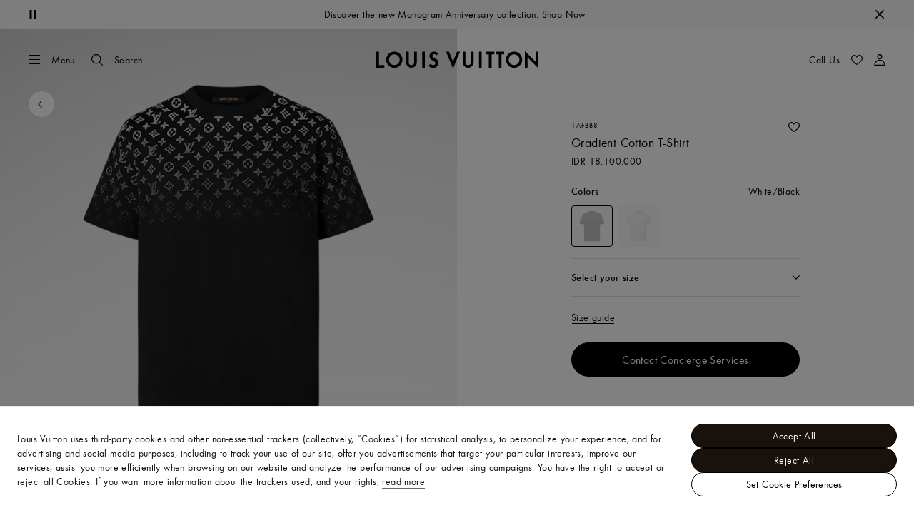

--- FILE ---
content_type: application/javascript
request_url: https://id.louisvuitton.com/8-hQopamJkghSKZqxBKr/3DOp8tr9S9bYwc/OxtkPw/J0/RfQmJOQg0B
body_size: 171963
content:
(function(){if(typeof Array.prototype.entries!=='function'){Object.defineProperty(Array.prototype,'entries',{value:function(){var index=0;const array=this;return {next:function(){if(index<array.length){return {value:[index,array[index++]],done:false};}else{return {done:true};}},[Symbol.iterator]:function(){return this;}};},writable:true,configurable:true});}}());(function(){jE();vX7();var OE;t97();var gn=function(){return ["0\x3fN+(","\x40","C!,y\v\tQN",">HM\'=","#Z","","<#\x40","k%E9\r\"\vT8>","4","T6A&\x07","\x40+\x00\t+\x3f_","-_1]J00]\f\x07","Y]K\tW","k%ruSF(Hw{XEC|.8Cg","*(_\x3f6;A`%,Y","x\b7","\b","8J7>Ap! L","w","eY]\\","=\x07","\\%\x3f","+J9>","XEKL\tP+jY\\Q7t","\x07*,CA","\bK\nGYFl&B.4%4\rT5>","S0/MH-,A\fA","F\tOE","Q\x40","T","K.S%","\t\v\v*","\f","\x3f\\dV),S/i4qS_{SH(C\rNP>b","MQ_","5W\'<G\x07GP\\,R\"J&\b\n\"","{)!At%!k\b\x00","P>","S\"1\"PK0W\vP","O","XDk%a#","[=\"I","WT%6","","Wth\n","7L)\t\v]","KN[M","G\x07GPuE-W%","E","Y","0","\"\x40/ELPp:S/","C&W\x07\x07=3u\x3f>AP",".\x3f","#\b","\x07O\fRYzPG$F(","\fP","3\v\v","V&S&\t","\x40+9lH}]I","I+6L","S\x3f","BOUE:","&k]VJ j>\v\x073/","lL7P","\tA/F-8^","N0|8","0>","N^NPF\'&$9N+,CA","E/V/!\f","0N","N+,PK6","P\fb6O&842","\x40\ttYK","","ADSQ","+(","","fJ_J","P\t^_ME-\x40/","AG6N/\x00",";N","HJH","\x07 8<\x07_","+.\x40K\'","B$/W,W]*;k\x00m\bMS","E\n",".80U<","\rI","\nIEHh\x40&","\fO5AV71W\"","L++L","\x003:2\t","WP%*L+\x00M\bL","#mO","3L9.\x073",")R\x006 A~_8A","5e\x00<>AP1W\v\tG*BQLWL8:33\r",".M","5","7\"\x40A!H","$F>:\v\"({-$RA1L\f","E[qLK1u/(","E3Q\v#\b4\rR","4{N^AM5F815/","LK\'3OP-H\x07XT","w\f"," K/\r/7]8!W","P&N","0Z\'\f\n","C\b","J","P7<","9\x07","\x3fAI+.]<","CA/G9","n%.Y_>\f\tEMB,Qj :\'\x3f}(H.>AV7","9<N%89MV\x077V\x07","\b\b$4T","","","P\t_j\x40","3=ZO","\x07+9I","8S<\tEP%","6H","-(EH00hi\x07EUUH\"W#","][","-(\\P%*]","[0*EP+*","T;!A\x404M\x07","J\rNEUA0P","N+\"S","O\n\t","\rJ|UAL","T0NNVK-","\rC\x006>GK4="];};var H1=function(){return OE["window"]["navigator"]["userAgent"]["replace"](/\\|"/g,'');};var IH=function vR(QQ,D9){var C9=vR;var O9=GW(new Number(Og),YO);var Gc=O9;O9.set(QQ);do{switch(Gc+QQ){case Z7:{var hn=YR(OE[tp(typeof sK()[dl(Lc)],Il('',[][[]]))?sK()[dl(UQ)].call(null,Df,Wl):sK()[dl(lO)](E9,tO)][P0()[k9(Wl)].call(null,Nl,Y0,GE)][Bx()[BJ(WH)].apply(null,[vQ,nF])][P0()[k9(cX)].call(null,nl,bc,q0)](VJ()[KO(px)](gh,PM,fR(fR([])),fR(fR([])))),null)?rJ()[Ql(Oz)](YB,f0):Bx()[BJ(Tn)].apply(null,[tX,vp]);QQ+=zs;var rc=[jx,Sx,BW,E1,W1,kR,hn];var dO=rc[Bx()[BJ(FK)].apply(null,[YK,VP])](Bx()[BJ(XR)].apply(null,[T0,WW]));var Nx;return Tz.pop(),Nx=dO,Nx;}break;case gV:{if(tp(jO,undefined)&&tp(jO,null)&&wK(jO[sK()[dl(jn)](TH,xQ)],jn)){try{var DR=Tz.length;var M0=fR(Lb);var c9=OE[rJ()[Ql(RO)](UH,gx)](jO)[VJ()[KO(zQ)].call(null,JO,Nz,Wl,TO)](Bx()[BJ(PW)].call(null,jz,Gg));if(wK(c9[sK()[dl(jn)].call(null,TH,xQ)],lO)){n0=OE[sK()[dl(Tn)](TZ,G9)](c9[lO],Nl);}}catch(AJ){Tz.splice(zp(DR,HQ),Infinity,Kx);}}QQ-=KE;}break;case Vf:{QQ-=MY;return Tz.pop(),Hp=k1[Wx],Hp;}break;case Yd:{Tz.push(j1);var jx=OE[sK()[dl(UQ)].apply(null,[Df,Wl])][E0()[hJ(xQ)](nx,nX,b0,TH)]||OE[P0()[k9(Wl)].call(null,fR({}),Y0,GE)][E0()[hJ(xQ)](nx,gR,b0,TH)]?rJ()[Ql(Oz)](YB,f0):Bx()[BJ(Tn)](tX,vp);var Sx=YR(OE[tp(typeof sK()[dl(sJ)],Il('',[][[]]))?sK()[dl(UQ)].call(null,Df,Wl):sK()[dl(lO)](hX,w0)][P0()[k9(Wl)](sn,Y0,GE)][Bx()[BJ(WH)](vQ,nF)][P0()[k9(cX)](NQ,bc,q0)](sK()[dl(lH)](Ch,OW)),null)?rJ()[Ql(Oz)].apply(null,[YB,f0]):Bx()[BJ(Tn)](tX,vp);var BW=YR(typeof OE[P0()[k9(TQ)].apply(null,[fR(fR({})),kz,Ss])][sK()[dl(lH)].call(null,Ch,OW)],I1()[Nn(Oz)](g0,nR,pz,PR))&&OE[P0()[k9(TQ)](G9,kz,Ss)][sK()[dl(lH)].call(null,Ch,OW)]?rJ()[Ql(Oz)](YB,f0):Bx()[BJ(Tn)](tX,vp);var E1=YR(typeof OE[sK()[dl(UQ)](Df,Wl)][HX(typeof sK()[dl(FQ)],'undefined')?sK()[dl(lO)](gJ,OQ):sK()[dl(lH)](Ch,OW)],I1()[Nn(Oz)](Ol,nR,ll,PR))?rJ()[Ql(Oz)](YB,f0):Bx()[BJ(Tn)](tX,vp);var W1=tp(typeof OE[HX(typeof sK()[dl(T0)],Il([],[][[]]))?sK()[dl(lO)].apply(null,[wn,rK]):sK()[dl(UQ)].apply(null,[Df,Wl])][VJ()[KO(L0)](Kp,Sl,fR([]),cX)],I1()[Nn(Oz)].apply(null,[TO,nR,K1,PR]))||tp(typeof OE[P0()[k9(Wl)].call(null,tX,Y0,GE)][VJ()[KO(L0)](Kp,Sl,Gz,fR({}))],I1()[Nn(Oz)](Wl,nR,nR,PR))?rJ()[Ql(Oz)](YB,f0):Bx()[BJ(Tn)].call(null,tX,vp);var kR=YR(OE[sK()[dl(UQ)](Df,Wl)][P0()[k9(Wl)](fR(fR({})),Y0,GE)][HX(typeof Bx()[BJ(JR)],Il('',[][[]]))?Bx()[BJ(tH)](jH,gW):Bx()[BJ(WH)](vQ,nF)][P0()[k9(cX)](fR(jn),bc,q0)](sK()[dl(Jc)](bn,vQ)),null)?rJ()[Ql(Oz)].apply(null,[YB,f0]):Bx()[BJ(Tn)].apply(null,[tX,vp]);QQ+=zE;}break;case jV:{QQ+=QB;return String(...D9);}break;case Yb:{var Yz=D9[Fv];Tz.push(jc);var N1=Yz[tp(typeof VJ()[KO(nx)],Il('',[][[]]))?VJ()[KO(zK)](xE,P9,XR,nx):VJ()[KO(HQ)].apply(null,[Sp,gx,OW,Gl])]||{};QQ+=OZ;N1[rJ()[Ql(pz)].apply(null,[VV,FH])]=Bx()[BJ(Xx)](gx,Wv),delete N1[Bx()[BJ(30)].apply(null,[67,1859])],Yz[VJ()[KO(zK)].apply(null,[xE,P9,vx,ws])]=N1;Tz.pop();}break;case DP:{var Dp=D9[Fv];Tz.push(FR);var Ex=Dp[VJ()[KO(zK)](L1,P9,PW,nl)]||{};QQ+=BB;Ex[rJ()[Ql(pz)](Ez,FH)]=Bx()[BJ(Xx)].apply(null,[gx,lJ]),delete Ex[Bx()[BJ(30)](67,1177)],Dp[VJ()[KO(zK)](L1,P9,nX,Oz)]=Ex;Tz.pop();}break;case TF:{QQ+=qF;var cW=D9[Fv];Tz.push(JX);var Pz=I0(Lm,[sK()[dl(zK)].apply(null,[XJ,FO]),cW[jn]]);JW(DE[Bx()[BJ(NJ)](vx,g9)](),cW)&&(Pz[I1()[Nn(pz)](Ol,XM,FK,Wn)]=cW[HQ]),JW(bc,cW)&&(Pz[tp(typeof VJ()[KO(Dn)],Il([],[][[]]))?VJ()[KO(dR)](YJ,q9,zQ,hM):VJ()[KO(HQ)](R9,O0,Nl,sz)]=cW[bc],Pz[Bx()[BJ(nl)](ws,Rl)]=cW[lx]),this[Bx()[BJ(ER)].apply(null,[Us,Hn])][sK()[dl(Oz)].call(null,DH,nX)](Pz);Tz.pop();}break;case dV:{QQ-=ZE;var Op;return Tz.pop(),Op=n0,Op;}break;case gm:{var p1=D9[Fv];Tz.push(ml);var FX=I0(Lm,[sK()[dl(zK)](Sc,FO),p1[jn]]);JW(HQ,p1)&&(FX[I1()[Nn(pz)].call(null,UO,XM,ws,Yv)]=p1[HQ]),JW(bc,p1)&&(FX[VJ()[KO(dR)](AZ,q9,tX,GR)]=p1[bc],FX[Bx()[BJ(nl)](ws,p0)]=p1[lx]),this[Bx()[BJ(ER)].call(null,Us,Qs)][sK()[dl(Oz)].call(null,YF,nX)](FX);Tz.pop();QQ+=Sv;}break;case tE:{var k1=D9[Fv];var Wx=D9[Lb];var Fp=D9[Cv];Tz.push(QR);QQ+=pg;OE[Az()[dn(jn)](Xc,Oz,TW,Nl)][VJ()[KO(UQ)](Gb,nX,pz,Fl)](k1,Wx,I0(Lm,[dK()[OR(HQ)].call(null,lO,RW,Jn,GK),Fp,rJ()[Ql(NJ)](pZ,tX),fR(jn),Az()[dn(HQ)](Bp,zQ,MQ,Tl),fR(jn),Bx()[BJ(Fl)].call(null,hM,rZ),fR(vJ[nR])]));var Hp;}break;case Zd:{var bp;QQ+=zs;Tz.push(Jx);return bp=[OE[tp(typeof P0()[k9(q9)],Il([],[][[]]))?P0()[k9(TQ)].call(null,RH,kz,mz):P0()[k9(vz)](sJ,z9,zx)][Az()[dn(Tl)].call(null,G0,Nl,Yl,ER)]?OE[tp(typeof P0()[k9(Bl)],'undefined')?P0()[k9(TQ)](nl,kz,mz):P0()[k9(vz)].call(null,Y0,TX,Zl)][Az()[dn(Tl)].apply(null,[G0,Nl,Yl,q9])]:dz()[bz(tX)].call(null,rQ,HQ,fR(jn),EQ,RW),OE[P0()[k9(TQ)](lH,kz,mz)][tp(typeof E0()[hJ(Tn)],Il([],[][[]]))?E0()[hJ(GQ)](Tn,nx,vD,Wt):E0()[hJ(tH)](xX,lx,zR,lR)]?OE[P0()[k9(TQ)].call(null,gx,kz,mz)][tp(typeof E0()[hJ(G9)],'undefined')?E0()[hJ(GQ)](Tn,Nz,vD,Wt):E0()[hJ(tH)](Tj,W5,W5,Pt)]:dz()[bz(tX)].call(null,rQ,HQ,dU,EQ,mT),OE[HX(typeof P0()[k9(dU)],'undefined')?P0()[k9(vz)].apply(null,[RI,Nt,rQ]):P0()[k9(TQ)](zQ,kz,mz)][Bx()[BJ(V3)](FA,cE)]?OE[P0()[k9(TQ)].call(null,K1,kz,mz)][Bx()[BJ(V3)](FA,cE)]:dz()[bz(tX)](rQ,HQ,vx,EQ,sA),YR(typeof OE[P0()[k9(TQ)](fR(fR(HQ)),kz,mz)][rJ()[Ql(ZT)].apply(null,[NE,pz])],I1()[Nn(Oz)](NJ,nR,nl,F8))?OE[P0()[k9(TQ)](RH,kz,mz)][rJ()[Ql(ZT)](NE,pz)][sK()[dl(jn)].call(null,ON,xQ)]:vT(HQ)],Tz.pop(),bp;}break;case mg:{QQ+=dE;return parseInt(...D9);}break;case sf:{var jO=D9[Fv];var n0;Tz.push(Kx);QQ+=D;}break;}}while(Gc+QQ!=Kg);};var EA=function T8(WC,Zk){'use strict';var g3=T8;switch(WC){case K6:{var jC=Zk[Fv];Tz.push(Sc);var mC;return mC=jC&&cT(P0()[k9(r5)].apply(null,[Tn,WH,pf]),typeof OE[dz()[bz(jn)].apply(null,[Hk,Oz,fR([]),wN,zK])])&&HX(jC[rJ()[Ql(lx)](Wm,cA)],OE[dz()[bz(jn)](Hk,Oz,fR({}),wN,lx)])&&tp(jC,OE[dz()[bz(jn)](Hk,Oz,fR(HQ),wN,pz)][Bx()[BJ(lx)].call(null,dr,fE)])?P0()[k9(f8)].call(null,vz,jz,lh):typeof jC,Tz.pop(),mC;}break;case AB:{var U4=Zk[Fv];return typeof U4;}break;case Ns:{var KA=Zk[Fv];var AI;Tz.push(DD);return AI=KA&&cT(P0()[k9(r5)](f8,WH,Y),typeof OE[dz()[bz(jn)](Qt,Oz,fR({}),wN,Gz)])&&HX(KA[rJ()[Ql(lx)](qd,cA)],OE[dz()[bz(jn)].call(null,Qt,Oz,ZT,wN,z9)])&&tp(KA,OE[dz()[bz(jn)](Qt,Oz,xQ,wN,Gl)][Bx()[BJ(lx)](dr,cV)])?P0()[k9(f8)](sJ,jz,dv):typeof KA,Tz.pop(),AI;}break;case zZ:{var Ot=Zk[Fv];return typeof Ot;}break;case PY:{var HL=Zk[Fv];Tz.push(C4);var J5;return J5=HL&&cT(P0()[k9(r5)](nR,WH,XN),typeof OE[dz()[bz(jn)](GD,Oz,J8,wN,cX)])&&HX(HL[rJ()[Ql(lx)](rv,cA)],OE[dz()[bz(jn)].apply(null,[GD,Oz,nR,wN,YK])])&&tp(HL,OE[HX(typeof dz()[bz(FK)],Il([],[][[]]))?dz()[bz(Wl)].call(null,IT,xA,Nz,KN,nx):dz()[bz(jn)].call(null,GD,Oz,fR(HQ),wN,TQ)][tp(typeof Bx()[BJ(nx)],Il('',[][[]]))?Bx()[BJ(lx)](dr,Of):Bx()[BJ(tH)](NA,qt)])?P0()[k9(f8)].apply(null,[bc,jz,Tv]):typeof HL,Tz.pop(),J5;}break;case db:{var gt=Zk[Fv];return typeof gt;}break;case LB:{var IN=Zk[Fv];var Vj=Zk[Lb];var EG=Zk[Cv];Tz.push(t3);IN[Vj]=EG[dK()[OR(HQ)].call(null,lO,RI,W3,GK)];Tz.pop();}break;case Lm:{var tN=Zk[Fv];var BN=Zk[Lb];var GM=Zk[Cv];return tN[BN]=GM;}break;case Og:{var qN=Zk[Fv];var w4=Zk[Lb];var sN=Zk[Cv];Tz.push(Hk);try{var Jj=Tz.length;var fC=fR(fR(Fv));var tM;return tM=I0(Lm,[rJ()[Ql(pz)](UY,FH),Bx()[BJ(Xx)].apply(null,[gx,m6]),HX(typeof Bx()[BJ(RO)],'undefined')?Bx()[BJ(tH)].call(null,gA,JS):Bx()[BJ(XM)](nX,KY),qN.call(w4,sN)]),Tz.pop(),tM;}catch(N5){Tz.splice(zp(Jj,HQ),Infinity,Hk);var KL;return KL=I0(Lm,[rJ()[Ql(pz)](UY,FH),P0()[k9(hN)].apply(null,[FK,QA,gF]),Bx()[BJ(XM)](nX,KY),N5]),Tz.pop(),KL;}Tz.pop();}break;case GZ:{return this;}break;case Ad:{var ck=Zk[Fv];var T5;Tz.push(qA);return T5=I0(Lm,[sK()[dl(nl)].call(null,jb,Nl),ck]),Tz.pop(),T5;}break;case Yf:{return this;}break;case XB:{return this;}break;case cB:{Tz.push(n5);var RS;return RS=Az()[dn(Nl)](E9,Fl,YU,Tn),Tz.pop(),RS;}break;}};var zj=function(jj){return void jj;};var bL=function(AA){return OE["unescape"](OE["encodeURIComponent"](AA));};var hU=function(){return Fk.apply(this,[Ih,arguments]);};var s8=function(CI){if(CI===undefined||CI==null){return 0;}var Cr=CI["replace"](/[\w\s]/gi,'');return Cr["length"];};var pr=function Wr(OC,KC){'use strict';var ct=Wr;switch(OC){case QE:{var K4=function(XL,f4){Tz.push(gG);if(fR(vk)){for(var Cj=jn;ES(Cj,Xt);++Cj){if(ES(Cj,vJ[bc])||HX(Cj,Tl)||HX(Cj,ER)||HX(Cj,RI)){EL[Cj]=vT(DE[tp(typeof Bx()[BJ(f8)],'undefined')?Bx()[BJ(NJ)].call(null,vx,TN):Bx()[BJ(tH)].call(null,k4,zt)]());}else{EL[Cj]=vk[HX(typeof sK()[dl(sA)],Il('',[][[]]))?sK()[dl(lO)].call(null,O5,gx):sK()[dl(jn)].call(null,g4,xQ)];vk+=OE[rJ()[Ql(Nl)](FB,nx)][HX(typeof Bx()[BJ(r5)],'undefined')?Bx()[BJ(tH)](dj,dr):Bx()[BJ(T4)](XT,CT)](Cj);}}}var LT=VJ()[KO(Wl)].apply(null,[BD,Tn,FH,Lk]);for(var mD=jn;ES(mD,XL[sK()[dl(jn)].apply(null,[g4,xQ])]);mD++){var J4=XL[HX(typeof Bx()[BJ(T4)],Il('',[][[]]))?Bx()[BJ(tH)].call(null,tr,XM):Bx()[BJ(UQ)].call(null,cN,bb)](mD);var bU=TD(X8(f4,Tn),vJ[lx]);f4*=vJ[tH];f4&=vJ[lO];f4+=vJ[Oz];f4&=vJ[Wl];var GN=EL[XL[HX(typeof sK()[dl(FK)],'undefined')?sK()[dl(lO)].apply(null,[Gl,Xj]):sK()[dl(Fl)](hD,QD)](mD)];if(HX(typeof J4[VJ()[KO(sA)].call(null,fN,L3,L3,lH)],P0()[k9(r5)].call(null,gL,WH,hj))){var qr=J4[VJ()[KO(sA)](fN,L3,SM,Oz)](jn);if(bN(qr,QD)&&ES(qr,Xt)){GN=EL[qr];}}if(bN(GN,jn)){var Kt=m3(bU,vk[HX(typeof sK()[dl(FH)],'undefined')?sK()[dl(lO)].call(null,Zj,mU):sK()[dl(jn)].apply(null,[g4,xQ])]);GN+=Kt;GN%=vk[sK()[dl(jn)].apply(null,[g4,xQ])];J4=vk[GN];}LT+=J4;}var cr;return Tz.pop(),cr=LT,cr;};var OL=function(Tt){var AS=[0x428a2f98,0x71374491,0xb5c0fbcf,0xe9b5dba5,0x3956c25b,0x59f111f1,0x923f82a4,0xab1c5ed5,0xd807aa98,0x12835b01,0x243185be,0x550c7dc3,0x72be5d74,0x80deb1fe,0x9bdc06a7,0xc19bf174,0xe49b69c1,0xefbe4786,0x0fc19dc6,0x240ca1cc,0x2de92c6f,0x4a7484aa,0x5cb0a9dc,0x76f988da,0x983e5152,0xa831c66d,0xb00327c8,0xbf597fc7,0xc6e00bf3,0xd5a79147,0x06ca6351,0x14292967,0x27b70a85,0x2e1b2138,0x4d2c6dfc,0x53380d13,0x650a7354,0x766a0abb,0x81c2c92e,0x92722c85,0xa2bfe8a1,0xa81a664b,0xc24b8b70,0xc76c51a3,0xd192e819,0xd6990624,0xf40e3585,0x106aa070,0x19a4c116,0x1e376c08,0x2748774c,0x34b0bcb5,0x391c0cb3,0x4ed8aa4a,0x5b9cca4f,0x682e6ff3,0x748f82ee,0x78a5636f,0x84c87814,0x8cc70208,0x90befffa,0xa4506ceb,0xbef9a3f7,0xc67178f2];var t4=0x6a09e667;var ST=0xbb67ae85;var nk=0x3c6ef372;var wC=0xa54ff53a;var OD=0x510e527f;var lD=0x9b05688c;var Q4=0x1f83d9ab;var S8=0x5be0cd19;var qT=bL(Tt);var Jr=qT["length"]*8;qT+=OE["String"]["fromCharCode"](0x80);var OS=qT["length"]/4+2;var WG=OE["Math"]["ceil"](OS/16);var Ht=new (OE["Array"])(WG);for(var jA=0;jA<WG;jA++){Ht[jA]=new (OE["Array"])(16);for(var nI=0;nI<16;nI++){Ht[jA][nI]=qT["charCodeAt"](jA*64+nI*4)<<24|qT["charCodeAt"](jA*64+nI*4+1)<<16|qT["charCodeAt"](jA*64+nI*4+2)<<8|qT["charCodeAt"](jA*64+nI*4+3)<<0;}}var HA=Jr/OE["Math"]["pow"](2,32);Ht[WG-1][14]=OE["Math"]["floor"](HA);Ht[WG-1][15]=Jr;for(var Vk=0;Vk<WG;Vk++){var N8=new (OE["Array"])(64);var b8=t4;var kA=ST;var v4=nk;var NL=wC;var XC=OD;var bt=lD;var LD=Q4;var nt=S8;for(var xj=0;xj<64;xj++){var nS=void 0,bA=void 0,bT=void 0,GI=void 0,DN=void 0,PL=void 0;if(xj<16)N8[xj]=Ht[Vk][xj];else{nS=tL(N8[xj-15],7)^tL(N8[xj-15],18)^N8[xj-15]>>>3;bA=tL(N8[xj-2],17)^tL(N8[xj-2],19)^N8[xj-2]>>>10;N8[xj]=N8[xj-16]+nS+N8[xj-7]+bA;}bA=tL(XC,6)^tL(XC,11)^tL(XC,25);bT=XC&bt^~XC&LD;GI=nt+bA+bT+AS[xj]+N8[xj];nS=tL(b8,2)^tL(b8,13)^tL(b8,22);DN=b8&kA^b8&v4^kA&v4;PL=nS+DN;nt=LD;LD=bt;bt=XC;XC=NL+GI>>>0;NL=v4;v4=kA;kA=b8;b8=GI+PL>>>0;}t4=t4+b8;ST=ST+kA;nk=nk+v4;wC=wC+NL;OD=OD+XC;lD=lD+bt;Q4=Q4+LD;S8=S8+nt;}return [t4>>24&0xff,t4>>16&0xff,t4>>8&0xff,t4&0xff,ST>>24&0xff,ST>>16&0xff,ST>>8&0xff,ST&0xff,nk>>24&0xff,nk>>16&0xff,nk>>8&0xff,nk&0xff,wC>>24&0xff,wC>>16&0xff,wC>>8&0xff,wC&0xff,OD>>24&0xff,OD>>16&0xff,OD>>8&0xff,OD&0xff,lD>>24&0xff,lD>>16&0xff,lD>>8&0xff,lD&0xff,Q4>>24&0xff,Q4>>16&0xff,Q4>>8&0xff,Q4&0xff,S8>>24&0xff,S8>>16&0xff,S8>>8&0xff,S8&0xff];};var EU=function(){var sU=H1();var CL=-1;if(sU["indexOf"]('Trident/7.0')>-1)CL=11;else if(sU["indexOf"]('Trident/6.0')>-1)CL=10;else if(sU["indexOf"]('Trident/5.0')>-1)CL=9;else CL=0;return CL>=9;};var hT=function(){var Rt=r3();var lN=OE["Object"]["prototype"]["hasOwnProperty"].call(OE["Navigator"]["prototype"],'mediaDevices');var gS=OE["Object"]["prototype"]["hasOwnProperty"].call(OE["Navigator"]["prototype"],'serviceWorker');var ID=! !OE["window"]["browser"];var nU=typeof OE["ServiceWorker"]==='function';var jG=typeof OE["ServiceWorkerContainer"]==='function';var Gt=typeof OE["frames"]["ServiceWorkerRegistration"]==='function';var R4=OE["window"]["location"]&&OE["window"]["location"]["protocol"]==='http:';var A8=Rt&&(!lN||!gS||!nU||!ID||!jG||!Gt)&&!R4;return A8;};var r3=function(){var h8=H1();var QN=/(iPhone|iPad).*AppleWebKit(?!.*(Version|CriOS))/i["test"](h8);var Pr=OE["navigator"]["platform"]==='MacIntel'&&OE["navigator"]["maxTouchPoints"]>1&&/(Safari)/["test"](h8)&&!OE["window"]["MSStream"]&&typeof OE["navigator"]["standalone"]!=='undefined';return QN||Pr;};var EI=function(HT){var LS=OE["Math"]["floor"](OE["Math"]["random"]()*100000+10000);var b5=OE["String"](HT*LS);var MN=0;var ZN=[];var l8=b5["length"]>=18?true:false;while(ZN["length"]<6){ZN["push"](OE["parseInt"](b5["slice"](MN,MN+2),10));MN=l8?MN+3:MN+2;}var rr=ZI(ZN);return [LS,rr];};var tD=function(P8){if(P8===null||P8===undefined){return 0;}var BG=function fk(Tr){return P8["toLowerCase"]()["includes"](Tr["toLowerCase"]());};var Ij=0;(tk&&tk["fields"]||[])["some"](function(BT){var fU=BT["type"];var dL=BT["labels"];if(dL["some"](BG)){Ij=cj[fU];if(BT["extensions"]&&BT["extensions"]["labels"]&&BT["extensions"]["labels"]["some"](function(R3){return P8["toLowerCase"]()["includes"](R3["toLowerCase"]());})){Ij=cj[BT["extensions"]["type"]];}return true;}return false;});return Ij;};var HS=function(zD){if(zD===undefined||zD==null){return false;}var LI=function g5(JN){return zD["toLowerCase"]()===JN["toLowerCase"]();};return Uj["some"](LI);};var IC=function(B4){try{var V4=new (OE["Set"])(OE["Object"]["values"](cj));return B4["split"](';')["some"](function(ft){var kD=ft["split"](',');var q4=OE["Number"](kD[kD["length"]-1]);return V4["has"](q4);});}catch(SI){return false;}};var lt=function(sT){var pt='';var F3=0;if(sT==null||OE["document"]["activeElement"]==null){return I0(Lm,["elementFullId",pt,"elementIdType",F3]);}var GC=['id','name','for','placeholder','aria-label','aria-labelledby'];GC["forEach"](function(R5){if(!sT["hasAttribute"](R5)||pt!==''&&F3!==0){return;}var YL=sT["getAttribute"](R5);if(pt===''&&(YL!==null||YL!==undefined)){pt=YL;}if(F3===0){F3=tD(YL);}});return I0(Lm,["elementFullId",pt,"elementIdType",F3]);};var wD=function(kL){var j4;if(kL==null){j4=OE["document"]["activeElement"];}else j4=kL;if(OE["document"]["activeElement"]==null)return -1;var pD=j4["getAttribute"]('name');if(pD==null){var HG=j4["getAttribute"]('id');if(HG==null)return -1;else return ZS(HG);}return ZS(pD);};var zr=function(D3){var RU=-1;var KT=[];if(! !D3&&typeof D3==='string'&&D3["length"]>0){var Z4=D3["split"](';');if(Z4["length"]>1&&Z4[Z4["length"]-1]===''){Z4["pop"]();}RU=OE["Math"]["floor"](OE["Math"]["random"]()*Z4["length"]);var VA=Z4[RU]["split"](',');for(var H5 in VA){if(!OE["isNaN"](VA[H5])&&!OE["isNaN"](OE["parseInt"](VA[H5],10))){KT["push"](VA[H5]);}}}else{var dC=OE["String"](fG(1,5));var KG='1';var wM=OE["String"](fG(20,70));var v3=OE["String"](fG(100,300));var vL=OE["String"](fG(100,300));KT=[dC,KG,wM,v3,vL];}return [RU,KT];};var X5=function(vC,d8){var Y5=typeof vC==='string'&&vC["length"]>0;var UA=!OE["isNaN"](d8)&&(OE["Number"](d8)===-1||MA()<OE["Number"](d8));if(!(Y5&&UA)){return false;}var pj='^([a-fA-F0-9]{31,32})$';return vC["search"](pj)!==-1;};var Qr=function(g8,E4,wS){var Nr;do{Nr=Aj(fB,[g8,E4]);}while(HX(m3(Nr,wS),jn));return Nr;};var n3=function(hC){var O3=r3(hC);Tz.push(bI);var Nk=OE[Az()[dn(jn)](I5,Oz,TW,nl)][Bx()[BJ(lx)](dr,ZU)][I1()[Nn(Nl)](Y0,FK,nl,n5)].call(OE[tp(typeof rJ()[Ql(nl)],Il([],[][[]]))?rJ()[Ql(XR)](jS,XM):rJ()[Ql(bc)](c8,hL)][Bx()[BJ(lx)](dr,ZU)],tp(typeof rJ()[Ql(pz)],'undefined')?rJ()[Ql(sJ)](Tg,TQ):rJ()[Ql(bc)](kr,CG));var xT=OE[Az()[dn(jn)].call(null,I5,Oz,TW,FO)][Bx()[BJ(lx)](dr,ZU)][HX(typeof I1()[Nn(nR)],Il('',[][[]]))?I1()[Nn(DL)](fR(fR([])),YU,tX,s4):I1()[Nn(Nl)](r5,FK,sn,n5)].call(OE[rJ()[Ql(XR)].call(null,jS,XM)][Bx()[BJ(lx)](dr,ZU)],Bx()[BJ(cA)](J8,S5));var Yj=fR(fR(OE[sK()[dl(UQ)].apply(null,[XA,Wl])][I1()[Nn(TQ)](L3,vz,Wl,Lj)]));var tC=HX(typeof OE[E0()[hJ(UQ)](vz,gL,UO,Yl)],P0()[k9(r5)](XM,WH,xI));var QI=HX(typeof OE[tp(typeof VJ()[KO(hN)],Il([],[][[]]))?VJ()[KO(xQ)](FI,dR,TO,GQ):VJ()[KO(HQ)](LC,xS,sJ,xQ)],P0()[k9(r5)](fR(HQ),WH,xI));var tj=HX(typeof OE[sK()[dl(UO)](T3,P9)][tp(typeof VJ()[KO(GQ)],'undefined')?VJ()[KO(XR)].apply(null,[L4,PS,sn,nx]):VJ()[KO(HQ)].apply(null,[OI,gj,fR([]),gx])],P0()[k9(r5)](FK,WH,xI));var Vr=OE[HX(typeof sK()[dl(f8)],'undefined')?sK()[dl(lO)](Y3,AC):sK()[dl(UQ)].call(null,XA,Wl)][Bx()[BJ(LM)](Ol,Ps)]&&HX(OE[sK()[dl(UQ)](XA,Wl)][Bx()[BJ(LM)](Ol,Ps)][VJ()[KO(sJ)](kj,RO,cA,zK)],Bx()[BJ(G9)].apply(null,[FK,jL]));var tS=O3&&(fR(Nk)||fR(xT)||fR(tC)||fR(Yj)||fR(QI)||fR(tj))&&fR(Vr);var nN;return Tz.pop(),nN=tS,nN;};var IA=function(dT){var I3;Tz.push(tA);return I3=fS()[Bx()[BJ(dR)](cX,mP)](function bG(fr){Tz.push(l4);while(vJ[FH])switch(fr[HX(typeof Bx()[BJ(dR)],Il([],[][[]]))?Bx()[BJ(tH)](E5,XM):Bx()[BJ(TQ)](YT,C7)]=fr[Az()[dn(Oz)](n8,tH,vA,sz)]){case jn:if(JW(E0()[hJ(Nl)](vz,Lk,bk,pL),OE[tp(typeof P0()[k9(G9)],Il([],[][[]]))?P0()[k9(TQ)].call(null,T4,kz,BP):P0()[k9(vz)].call(null,fR({}),JL,fL)])){fr[Az()[dn(Oz)](n8,tH,vA,L3)]=bc;break;}{var br;return br=fr[tp(typeof P0()[k9(mT)],Il('',[][[]]))?P0()[k9(GQ)].apply(null,[nX,Gz,RN]):P0()[k9(vz)].call(null,vz,Dt,dG)](VJ()[KO(XM)](XZ,lx,XR,sJ),null),Tz.pop(),br;}case vJ[hN]:{var Bt;return Bt=fr[P0()[k9(GQ)].apply(null,[fR(fR(HQ)),Gz,RN])](HX(typeof VJ()[KO(FK)],Il('',[][[]]))?VJ()[KO(HQ)](gI,fN,fR(fR(HQ)),PW):VJ()[KO(XM)].apply(null,[XZ,lx,bc,fR(fR(jn))]),OE[HX(typeof P0()[k9(nR)],Il([],[][[]]))?P0()[k9(vz)](vQ,Dk,VL):P0()[k9(TQ)].apply(null,[r5,kz,BP])][E0()[hJ(Nl)].apply(null,[vz,SM,bk,pL])][rJ()[Ql(P9)](SE,KS)](dT)),Tz.pop(),Bt;}case vJ[UQ]:case Bx()[BJ(wt)].call(null,gJ,XU):{var Jt;return Jt=fr[rJ()[Ql(UO)].call(null,HF,tH)](),Tz.pop(),Jt;}}Tz.pop();},null,null,null,OE[VJ()[KO(Tl)](mG,k8,tX,sz)]),Tz.pop(),I3;};var Ok=function(){if(fR(Lb)){}else if(fR(Lb)){}else if(fR(Lb)){}else if(fR(fR(Fv))){}else if(fR(Fv)){return function mt(){Tz.push(JC);var WS=H1();var AD=VJ()[KO(Wl)](VT,Tn,Yt,Ol);var RA=[];for(var gD=jn;ES(gD,vJ[GQ]);gD++){var ZD=jI(WS);RA[sK()[dl(Oz)].apply(null,[If,nX])](ZD);AD=Il(AD,WS[ZD]);}var W8=[AD,RA];var hr;return hr=W8[HX(typeof Bx()[BJ(Tl)],Il([],[][[]]))?Bx()[BJ(tH)](U5,O8):Bx()[BJ(FK)](YK,rg)](I1()[Nn(Tl)].call(null,FQ,jn,lH,p8)),Tz.pop(),hr;};}else{}};var mj=function(){Tz.push(Dn);try{var Mk=Tz.length;var w5=fR([]);var Qk=bS();var KI=PC()[P0()[k9(pz)](K1,ZT,V3)](new (OE[VJ()[KO(LM)].apply(null,[zx,SM,fR(fR({})),fR(HQ)])])(tp(typeof VJ()[KO(dR)],'undefined')?VJ()[KO(G9)](TC,Et,Xx,J8):VJ()[KO(HQ)](DI,mz,gR,gL),P0()[k9(QD)].call(null,Nl,k3,Jd)),tp(typeof VJ()[KO(q9)],Il([],[][[]]))?VJ()[KO(P9)].call(null,QU,RD,jn,GR):VJ()[KO(HQ)].call(null,p4,T4,tH,fR(fR(jn))));var H4=bS();var D4=zp(H4,Qk);var JD;return JD=I0(Lm,[VJ()[KO(Yt)].call(null,Gk,W5,XR,TQ),KI,I1()[Nn(Us)](w3,nr,fR(HQ),vU),D4]),Tz.pop(),JD;}catch(nG){Tz.splice(zp(Mk,HQ),Infinity,Dn);var Lt;return Tz.pop(),Lt={},Lt;}Tz.pop();};var PC=function(){Tz.push(Sj);var mr=OE[Az()[dn(NJ)].apply(null,[jN,Oz,TI,NJ])][tp(typeof I1()[Nn(lO)],Il([],[][[]]))?I1()[Nn(cA)](fR([]),ll,Nl,YI):I1()[Nn(DL)].call(null,NQ,F5,nX,w3)]?OE[Az()[dn(NJ)](jN,Oz,TI,dU)][tp(typeof I1()[Nn(jn)],Il('',[][[]]))?I1()[Nn(cA)].call(null,NC,ll,J8,YI):I1()[Nn(DL)](tH,C3,nl,Lr)]:vT(vJ[FH]);var OG=OE[Az()[dn(NJ)](jN,Oz,TI,w3)][VJ()[KO(NS)](XP,tX,Lk,gR)]?OE[Az()[dn(NJ)].call(null,jN,Oz,TI,nX)][VJ()[KO(NS)](XP,tX,Tl,OW)]:vT(HQ);var Sr=OE[P0()[k9(TQ)](lx,kz,sd)][rJ()[Ql(PW)].call(null,Rj,jn)]?OE[HX(typeof P0()[k9(sJ)],'undefined')?P0()[k9(vz)].call(null,fR(fR(jn)),vA,qL):P0()[k9(TQ)].apply(null,[cA,kz,sd])][rJ()[Ql(PW)](Rj,jn)]:vT(HQ);var hS=OE[P0()[k9(TQ)](dU,kz,sd)][Bx()[BJ(tX)](ll,rb)]?OE[P0()[k9(TQ)](fR(fR(jn)),kz,sd)][Bx()[BJ(tX)](ll,rb)]():vT(HQ);var gk=OE[P0()[k9(TQ)].call(null,r5,kz,sd)][tp(typeof VJ()[KO(dR)],Il('',[][[]]))?VJ()[KO(PW)].call(null,UD,Zl,Ol,NJ):VJ()[KO(HQ)](cN,K8,Tl,dR)]?OE[tp(typeof P0()[k9(hN)],Il([],[][[]]))?P0()[k9(TQ)](RH,kz,sd):P0()[k9(vz)].apply(null,[x4,Pt,BL])][tp(typeof VJ()[KO(zQ)],Il('',[][[]]))?VJ()[KO(PW)].call(null,UD,Zl,fR(fR(HQ)),x4):VJ()[KO(HQ)].call(null,GG,dA,fR([]),fR({}))]:vT(HQ);var Z5=vT(HQ);var X4=[VJ()[KO(Wl)](Bf,Tn,fR(jn),RO),Z5,P0()[k9(Tl)](lH,nX,w7),Aj(sm,[]),Aj(vZ,[]),Aj(cB,[]),Aj(PV,[]),Aj(WE,[]),Aj(PY,[]),mr,OG,Sr,hS,gk];var rt;return rt=X4[Bx()[BJ(FK)](YK,CE)](Bx()[BJ(nR)](rG,BF)),Tz.pop(),rt;};var j3=function(){var C5;Tz.push(wA);return C5=Aj(Fm,[OE[HX(typeof sK()[dl(NQ)],Il('',[][[]]))?sK()[dl(lO)].call(null,R9,Us):sK()[dl(UQ)](hf,Wl)]]),Tz.pop(),C5;};var fT=function(){var H3=[U3,Mr];var Bk=Hj(nL);Tz.push(lU);if(tp(Bk,fR(fR(Fv)))){try{var MG=Tz.length;var Dr=fR({});var pN=OE[rJ()[Ql(RO)].apply(null,[B3,gx])](Bk)[VJ()[KO(zQ)](NN,Nz,FO,Tl)](Bx()[BJ(PW)].apply(null,[jz,tP]));if(bN(pN[HX(typeof sK()[dl(FK)],'undefined')?sK()[dl(lO)](pL,I5):sK()[dl(jn)].call(null,C3,xQ)],tH)){var Oj=OE[sK()[dl(Tn)](vt,G9)](pN[bc],Nl);Oj=OE[I1()[Nn(QD)](fR(HQ),cS,fR(fR(jn)),Ak)](Oj)?U3:Oj;H3[jn]=Oj;}}catch(xC){Tz.splice(zp(MG,HQ),Infinity,lU);}}var sr;return Tz.pop(),sr=H3,sr;};var Dj=function(){Tz.push(xt);var NM=[vT(vJ[FH]),vT(HQ)];var M8=Hj(W4);if(tp(M8,fR(Lb))){try{var dS=Tz.length;var r8=fR(Lb);var lT=OE[rJ()[Ql(RO)].call(null,Q5,gx)](M8)[VJ()[KO(zQ)](zx,Nz,OW,Tn)](Bx()[BJ(PW)](jz,Qh));if(bN(lT[HX(typeof sK()[dl(NQ)],'undefined')?sK()[dl(lO)].call(null,Ft,St):sK()[dl(jn)].apply(null,[WT,xQ])],tH)){var QG=OE[sK()[dl(Tn)](Hh,G9)](lT[HQ],vJ[T4]);var j5=OE[sK()[dl(Tn)].apply(null,[Hh,G9])](lT[lx],vJ[T4]);QG=OE[HX(typeof I1()[Nn(pz)],Il('',[][[]]))?I1()[Nn(DL)].apply(null,[fR(fR({})),Ir,LM,CS]):I1()[Nn(QD)].apply(null,[Us,cS,fR([]),XE])](QG)?vT(DE[Bx()[BJ(NJ)](vx,JV)]()):QG;j5=OE[I1()[Nn(QD)](HQ,cS,fR(HQ),XE)](j5)?vT(vJ[FH]):j5;NM=[j5,QG];}}catch(TA){Tz.splice(zp(dS,HQ),Infinity,xt);}}var IL;return Tz.pop(),IL=NM,IL;};var gr=function(){Tz.push(L4);var At=tp(typeof VJ()[KO(nR)],Il('',[][[]]))?VJ()[KO(Wl)].apply(null,[AV,Tn,zQ,sz]):VJ()[KO(HQ)].apply(null,[KU,OI,q9,fR(fR(HQ))]);var Mj=Hj(W4);if(Mj){try{var kS=Tz.length;var S4=fR([]);var V8=OE[rJ()[Ql(RO)](pf,gx)](Mj)[VJ()[KO(zQ)](Th,Nz,tX,K1)](Bx()[BJ(PW)](jz,Rm));At=V8[jn];}catch(VU){Tz.splice(zp(kS,HQ),Infinity,L4);}}var tI;return Tz.pop(),tI=At,tI;};var XS=function(){Tz.push(Nl);var tT=Hj(W4);if(tT){try{var MC=Tz.length;var GS=fR([]);var zG=OE[rJ()[Ql(RO)].call(null,fL,gx)](tT)[VJ()[KO(zQ)](tt,Nz,x4,fR(jn))](Bx()[BJ(PW)].call(null,jz,NG));if(bN(zG[HX(typeof sK()[dl(sn)],Il([],[][[]]))?sK()[dl(lO)](B8,q0):sK()[dl(jn)].apply(null,[nx,xQ])],Tn)){var UN=OE[sK()[dl(Tn)](OI,G9)](zG[Wl],Nl);var IG;return IG=OE[I1()[Nn(QD)](tX,cS,fR({}),jS)](UN)||HX(UN,vT(HQ))?vT(HQ):UN,Tz.pop(),IG;}}catch(XG){Tz.splice(zp(MC,HQ),Infinity,Nl);var zI;return Tz.pop(),zI=vT(HQ),zI;}}var vG;return Tz.pop(),vG=vT(HQ),vG;};var PA=function(){var JG=Hj(W4);Tz.push(hM);if(JG){try{var Z8=Tz.length;var lC=fR({});var Zr=OE[HX(typeof rJ()[Ql(Wl)],Il('',[][[]]))?rJ()[Ql(bc)].apply(null,[vp,Nt]):rJ()[Ql(RO)].apply(null,[Zt,gx])](JG)[VJ()[KO(zQ)](F4,Nz,fR(fR(HQ)),NJ)](Bx()[BJ(PW)](jz,IE));if(HX(Zr[tp(typeof sK()[dl(hN)],Il([],[][[]]))?sK()[dl(jn)](jz,xQ):sK()[dl(lO)].call(null,cD,I8)],Tn)){var GA;return Tz.pop(),GA=Zr[Oz],GA;}}catch(f3){Tz.splice(zp(Z8,HQ),Infinity,hM);var mN;return Tz.pop(),mN=null,mN;}}var Pj;return Tz.pop(),Pj=null,Pj;};var UL=function(vI,Fr){Tz.push(sD);for(var FT=jn;ES(FT,Fr[HX(typeof sK()[dl(nl)],Il('',[][[]]))?sK()[dl(lO)](d5,DT):sK()[dl(jn)](FS,xQ)]);FT++){var m5=Fr[FT];m5[rJ()[Ql(NJ)].apply(null,[lf,tX])]=m5[rJ()[Ql(NJ)](lf,tX)]||fR(fR(Fv));m5[Az()[dn(HQ)].apply(null,[zU,zQ,MQ,TQ])]=fR(fR([]));if(JW(HX(typeof dK()[OR(tH)],'undefined')?dK()[OR(zQ)].apply(null,[st,RW,l5,St]):dK()[OR(HQ)].apply(null,[lO,hM,vU,GK]),m5))m5[Bx()[BJ(Fl)].apply(null,[hM,rf])]=fR(fR(Lb));OE[Az()[dn(jn)].apply(null,[V5,Oz,TW,PW])][HX(typeof VJ()[KO(FH)],Il('',[][[]]))?VJ()[KO(HQ)](Uk,CD,tH,mk):VJ()[KO(UQ)].apply(null,[RZ,nX,fR(fR({})),NQ])](vI,OU(m5[rJ()[Ql(w3)].call(null,pv,Ek)]),m5);}Tz.pop();};var Nj=function(vr,AG,b3){Tz.push(dN);if(AG)UL(vr[Bx()[BJ(lx)](dr,p7)],AG);if(b3)UL(vr,b3);OE[Az()[dn(jn)].call(null,wG,Oz,TW,TQ)][VJ()[KO(UQ)](Zs,nX,fR(fR([])),fR(fR([])))](vr,Bx()[BJ(lx)](dr,p7),I0(Lm,[Bx()[BJ(Fl)].call(null,hM,NP),fR(Lb)]));var vN;return Tz.pop(),vN=vr,vN;};var OU=function(z3){Tz.push(E3);var DC=vj(z3,HX(typeof dK()[OR(r5)],Il([],[][[]]))?dK()[OR(zQ)].call(null,fA,lx,ZA,Q3):dK()[OR(lx)].apply(null,[Oz,Ol,DD,wL]));var L8;return L8=cT(P0()[k9(f8)](z9,jz,wh),rN(DC))?DC:OE[HX(typeof rJ()[Ql(TQ)],Il('',[][[]]))?rJ()[Ql(bc)].call(null,TS,Kk):rJ()[Ql(Nl)](Rs,nx)](DC),Tz.pop(),L8;};var vj=function(qD,j8){Tz.push(wA);if(YR(Bx()[BJ(r5)].call(null,sz,DA),rN(qD))||fR(qD)){var AN;return Tz.pop(),AN=qD,AN;}var Xk=qD[OE[HX(typeof dz()[bz(T4)],Il(VJ()[KO(Wl)](UI,Tn,sn,HQ),[][[]]))?dz()[bz(Wl)](JT,E3,RI,SL,mT):dz()[bz(jn)].call(null,zN,Oz,w3,wN,RH)][rJ()[Ql(JX)](AV,xD)]];if(tp(zj(vJ[nR]),Xk)){var lS=Xk.call(qD,j8||I1()[Nn(UQ)](XR,G9,sz,gF));if(YR(tp(typeof Bx()[BJ(XR)],Il('',[][[]]))?Bx()[BJ(r5)](sz,DA):Bx()[BJ(tH)].call(null,HD,K3),rN(lS))){var gN;return Tz.pop(),gN=lS,gN;}throw new (OE[rJ()[Ql(Fl)](Dg,Wl)])(dz()[bz(DL)](VI,tX,sA,vx,vQ));}var cL;return cL=(HX(dK()[OR(lx)](Oz,FQ,FD,wL),j8)?OE[rJ()[Ql(Nl)](If,nx)]:OE[VJ()[KO(FH)].apply(null,[IT,Us,YK,fR(fR(HQ))])])(qD),Tz.pop(),cL;};var jD=function(QL){Tz.push(qM);if(fR(QL)){p3=RH;fD=Bl;Jk=DE[S3()[Q8(NJ)].apply(null,[YC,sz,tX,FH,US,tH])]();gC=FK;PG=FK;Ck=vJ[L3];Mt=DE[VJ()[KO(sz)](jh,r5,J8,fR(jn))]();rS=FK;t8=FK;}Tz.pop();};var Wk=function(){Tz.push(TL);M4=VJ()[KO(Wl)](VN,Tn,fR(fR(HQ)),Us);fI=jn;M5=vJ[nR];PT=jn;xr=VJ()[KO(Wl)](VN,Tn,z9,tH);rk=jn;c3=vJ[nR];MD=jn;SG=HX(typeof VJ()[KO(UO)],Il([],[][[]]))?VJ()[KO(HQ)](XA,sG,OW,w3):VJ()[KO(Wl)](VN,Tn,f8,fR(fR(HQ)));Tz.pop();q5=jn;vS=jn;P3=jn;Pk=jn;nT=jn;HI=vJ[nR];};var pT=function(){Tz.push(KD);SD=jn;G5=VJ()[KO(Wl)](G8,Tn,Xx,G9);zT={};rj=VJ()[KO(Wl)](G8,Tn,ll,K1);It=jn;Tz.pop();Wj=jn;};var xG=function(z5,LG,rT){Tz.push(C4);try{var OT=Tz.length;var UM=fR({});var lj=jn;var pk=fR([]);if(tp(LG,HQ)&&bN(M5,Jk)){if(fR(NT[I1()[Nn(cX)].apply(null,[Us,QD,RW,ZL])])){pk=fR(fR([]));NT[I1()[Nn(cX)](fR(fR([])),QD,fR(jn),ZL)]=fR(fR([]));}var BU;return BU=I0(Lm,[HX(typeof VJ()[KO(Oz)],'undefined')?VJ()[KO(HQ)](FL,mU,ER,fR([])):VJ()[KO(KS)](G0,Xt,fR(jn),J8),lj,Bx()[BJ(sn)](lH,EO),pk,tp(typeof VJ()[KO(f8)],Il('',[][[]]))?VJ()[KO(SM)](rA,mT,nx,nx):VJ()[KO(HQ)](rC,ZU,NQ,nl),fI]),Tz.pop(),BU;}if(HX(LG,HQ)&&ES(fI,fD)||tp(LG,vJ[FH])&&ES(M5,Jk)){var mI=z5?z5:OE[tp(typeof sK()[dl(PW)],Il([],[][[]]))?sK()[dl(UQ)](Rj,Wl):sK()[dl(lO)].call(null,lG,I4)][HX(typeof rJ()[Ql(cA)],'undefined')?rJ()[Ql(bc)](ET,LL):rJ()[Ql(sz)](FN,mk)];var L5=vT(HQ);var QT=vT(HQ);if(mI&&mI[VJ()[KO(vQ)].apply(null,[Wz,Fl,r5,r5])]&&mI[HX(typeof dK()[OR(FK)],Il([],[][[]]))?dK()[OR(zQ)].call(null,Lc,OW,TI,nD):dK()[OR(Fl)](lO,Wl,ON,BA)]){L5=OE[I1()[Nn(lx)](bc,Nl,DL,kK)][sK()[dl(mT)](kt,nr)](mI[HX(typeof VJ()[KO(gR)],Il('',[][[]]))?VJ()[KO(HQ)].call(null,z8,EN,Y0,xQ):VJ()[KO(vQ)](Wz,Fl,J8,NQ)]);QT=OE[I1()[Nn(lx)](NQ,Nl,sz,kK)][sK()[dl(mT)].call(null,kt,nr)](mI[dK()[OR(Fl)](lO,g0,ON,BA)]);}else if(mI&&mI[I1()[Nn(gR)](jn,r5,ws,RQ)]&&mI[rJ()[Ql(KS)].call(null,JA,zK)]){L5=OE[I1()[Nn(lx)].apply(null,[Tn,Nl,UQ,kK])][sK()[dl(mT)](kt,nr)](mI[I1()[Nn(gR)].apply(null,[gR,r5,fR({}),RQ])]);QT=OE[I1()[Nn(lx)](cS,Nl,bc,kK)][sK()[dl(mT)](kt,nr)](mI[rJ()[Ql(KS)](JA,zK)]);}var kG=mI[sK()[dl(RO)](lW,pz)];if(cT(kG,null))kG=mI[Bx()[BJ(ZT)](z9,hA)];var II=wD(kG);lj=zp(bS(),rT);var gU=VJ()[KO(Wl)](hX,Tn,NC,zQ)[tp(typeof Bx()[BJ(nx)],Il('',[][[]]))?Bx()[BJ(GQ)](cA,Ml):Bx()[BJ(tH)].call(null,kk,RO)](Pk,tp(typeof Bx()[BJ(lH)],'undefined')?Bx()[BJ(XR)](T0,VD):Bx()[BJ(tH)](st,qj))[Bx()[BJ(GQ)].apply(null,[cA,Ml])](LG,Bx()[BJ(XR)](T0,VD))[tp(typeof Bx()[BJ(sJ)],Il('',[][[]]))?Bx()[BJ(GQ)].call(null,cA,Ml):Bx()[BJ(tH)].apply(null,[Ej,p4])](lj,tp(typeof Bx()[BJ(vz)],Il([],[][[]]))?Bx()[BJ(XR)](T0,VD):Bx()[BJ(tH)](SS,WL))[Bx()[BJ(GQ)](cA,Ml)](L5,Bx()[BJ(XR)].apply(null,[T0,VD]))[tp(typeof Bx()[BJ(GR)],Il('',[][[]]))?Bx()[BJ(GQ)](cA,Ml):Bx()[BJ(tH)].call(null,Ar,WD)](QT);if(tp(LG,HQ)){gU=VJ()[KO(Wl)](hX,Tn,fR(fR(jn)),fR(jn))[Bx()[BJ(GQ)](cA,Ml)](gU,Bx()[BJ(XR)](T0,VD))[tp(typeof Bx()[BJ(mk)],Il('',[][[]]))?Bx()[BJ(GQ)].apply(null,[cA,Ml]):Bx()[BJ(tH)](dI,FN)](II);var Yr=YR(typeof mI[sK()[dl(w3)](jT,FQ)],I1()[Nn(Oz)](fR(fR(jn)),nR,fR([]),qL))?mI[sK()[dl(w3)](jT,FQ)]:mI[rJ()[Ql(SM)](zC,Oz)];if(YR(Yr,null)&&tp(Yr,HQ))gU=(HX(typeof VJ()[KO(NJ)],Il([],[][[]]))?VJ()[KO(HQ)](f8,W3,gR,Wl):VJ()[KO(Wl)](hX,Tn,XM,fR({})))[Bx()[BJ(GQ)](cA,Ml)](gU,tp(typeof Bx()[BJ(UO)],Il([],[][[]]))?Bx()[BJ(XR)].apply(null,[T0,VD]):Bx()[BJ(tH)].call(null,YS,pG))[HX(typeof Bx()[BJ(r5)],Il([],[][[]]))?Bx()[BJ(tH)](ZT,nx):Bx()[BJ(GQ)].apply(null,[cA,Ml])](Yr);}if(YR(typeof mI[tp(typeof Bx()[BJ(Fl)],'undefined')?Bx()[BJ(gx)](Bl,Rk):Bx()[BJ(tH)].call(null,jM,kM)],HX(typeof I1()[Nn(Us)],Il([],[][[]]))?I1()[Nn(DL)](Wl,IM,W5,SL):I1()[Nn(Oz)].call(null,fR(jn),nR,FQ,qL))&&HX(mI[Bx()[BJ(gx)].call(null,Bl,Rk)],fR({})))gU=VJ()[KO(Wl)](hX,Tn,RI,zK)[Bx()[BJ(GQ)](cA,Ml)](gU,P0()[k9(P9)].call(null,sz,tH,hA));gU=VJ()[KO(Wl)](hX,Tn,Gz,QD)[Bx()[BJ(GQ)](cA,Ml)](gU,Bx()[BJ(nR)].apply(null,[rG,WX]));PT=Il(Il(Il(Il(Il(PT,Pk),LG),lj),L5),QT);M4=Il(M4,gU);}if(HX(LG,HQ))fI++;else M5++;Pk++;var QC;return QC=I0(Lm,[VJ()[KO(KS)].call(null,G0,Xt,zQ,sA),lj,Bx()[BJ(sn)](lH,EO),pk,VJ()[KO(SM)](rA,mT,SM,fR(fR({}))),fI]),Tz.pop(),QC;}catch(c5){Tz.splice(zp(OT,HQ),Infinity,C4);}Tz.pop();};var O4=function(f5,UG,CN){Tz.push(OI);try{var kC=Tz.length;var lr=fR(fR(Fv));var N4=f5?f5:OE[sK()[dl(UQ)].call(null,Pl,Wl)][rJ()[Ql(sz)](S5,mk)];var pS=jn;var MI=vT(HQ);var PU=HQ;var K5=fR({});if(bN(It,p3)){if(fR(NT[I1()[Nn(cX)].call(null,Fl,QD,fR(fR(HQ)),x0)])){K5=fR(fR([]));NT[I1()[Nn(cX)].apply(null,[Xx,QD,RI,x0])]=fR(fR(Lb));}var OA;return OA=I0(Lm,[VJ()[KO(KS)](JC,Xt,Xx,mT),pS,VJ()[KO(FO)](Q0,RW,nr,fR(fR(HQ))),MI,Bx()[BJ(sn)](lH,b7),K5]),Tz.pop(),OA;}if(ES(It,p3)&&N4&&tp(N4[E0()[hJ(DL)].call(null,Wl,mT,VG,YA)],undefined)){MI=N4[E0()[hJ(DL)].call(null,Wl,NJ,VG,YA)];var jt=N4[HX(typeof I1()[Nn(Yt)],Il('',[][[]]))?I1()[Nn(DL)](fR(fR(jn)),jr,fR(fR(HQ)),zL):I1()[Nn(Gz)].apply(null,[sz,f8,fR(jn),SA])];var A5=N4[VJ()[KO(z9)].call(null,E8,gx,dR,q9)]?HQ:jn;var A3=N4[rJ()[Ql(vQ)].call(null,B1,dr)]?HQ:jn;var J3=N4[rJ()[Ql(FO)](CJ,n4)]?HQ:jn;var G3=N4[Bx()[BJ(lH)](T4,nD)]?HQ:jn;var Ut=Il(Il(Il(qC(A5,Tn),qC(A3,tH)),qC(J3,bc)),G3);pS=zp(bS(),CN);var p5=wD(null);var YN=jn;if(jt&&MI){if(tp(jt,vJ[nR])&&tp(MI,jn)&&tp(jt,MI))MI=vT(HQ);else MI=tp(MI,jn)?MI:jt;}if(HX(A3,jn)&&HX(J3,jn)&&HX(G3,jn)&&wK(MI,QD)){if(HX(UG,lx)&&bN(MI,QD)&&CA(MI,Sl))MI=vT(bc);else if(bN(MI,vJ[XM])&&CA(MI,xQ))MI=vT(lx);else if(bN(MI,FA)&&CA(MI,vJ[pz]))MI=vT(tH);else MI=vT(bc);}if(tp(p5,AT)){DG=jn;AT=p5;}else DG=Il(DG,DE[Bx()[BJ(NJ)](vx,kx)]());var lI=xL(MI);if(HX(lI,vJ[nR])){var wr=VJ()[KO(Wl)](FS,Tn,nr,nR)[Bx()[BJ(GQ)].call(null,cA,I9)](It,Bx()[BJ(XR)](T0,IS))[Bx()[BJ(GQ)](cA,I9)](UG,Bx()[BJ(XR)](T0,IS))[Bx()[BJ(GQ)](cA,I9)](pS,Bx()[BJ(XR)](T0,IS))[Bx()[BJ(GQ)](cA,I9)](MI,Bx()[BJ(XR)].apply(null,[T0,IS]))[Bx()[BJ(GQ)](cA,I9)](YN,tp(typeof Bx()[BJ(tH)],Il([],[][[]]))?Bx()[BJ(XR)](T0,IS):Bx()[BJ(tH)].call(null,NJ,Gj))[Bx()[BJ(GQ)].apply(null,[cA,I9])](Ut,Bx()[BJ(XR)](T0,IS))[Bx()[BJ(GQ)].call(null,cA,I9)](p5);if(tp(typeof N4[Bx()[BJ(gx)](Bl,zN)],I1()[Nn(Oz)](pz,nR,fR(HQ),RT))&&HX(N4[Bx()[BJ(gx)].apply(null,[Bl,zN])],fR([])))wr=VJ()[KO(Wl)](FS,Tn,sJ,cA)[HX(typeof Bx()[BJ(RO)],'undefined')?Bx()[BJ(tH)](gJ,MT):Bx()[BJ(GQ)](cA,I9)](wr,S3()[Q8(DL)].call(null,Uk,fR(fR([])),vz,RH,kz,bc));wr=VJ()[KO(Wl)](FS,Tn,JX,NJ)[Bx()[BJ(GQ)](cA,I9)](wr,Bx()[BJ(nR)](rG,rW));rj=Il(rj,wr);Wj=Il(Il(Il(Il(Il(Il(Wj,It),UG),pS),MI),Ut),p5);}else PU=jn;}if(PU&&N4&&N4[E0()[hJ(DL)](Wl,Ol,VG,YA)]){It++;}var Vt;return Vt=I0(Lm,[VJ()[KO(KS)](JC,Xt,Gz,T4),pS,VJ()[KO(FO)](Q0,RW,xQ,sz),MI,Bx()[BJ(sn)](lH,b7),K5]),Tz.pop(),Vt;}catch(N3){Tz.splice(zp(kC,HQ),Infinity,OI);}Tz.pop();};var v8=function(hk,cC,LA,q8,wk){Tz.push(HC);try{var sS=Tz.length;var EC=fR({});var VC=fR(Lb);var kT=jn;var rI=Bx()[BJ(Tn)].call(null,tX,E9);var YG=LA;var Y4=q8;if(HX(cC,HQ)&&ES(q5,Ck)||tp(cC,vJ[FH])&&ES(vS,Mt)){var zS=hk?hk:OE[HX(typeof sK()[dl(Us)],'undefined')?sK()[dl(lO)].apply(null,[Qj,lL]):sK()[dl(UQ)](qO,Wl)][rJ()[Ql(sz)](D0,mk)];var c4=vT(HQ),X3=vT(HQ);if(zS&&zS[VJ()[KO(vQ)].apply(null,[jR,Fl,Oz,Wl])]&&zS[dK()[OR(Fl)].apply(null,[lO,FH,RG,BA])]){c4=OE[I1()[Nn(lx)].apply(null,[GQ,Nl,Lk,pW])][sK()[dl(mT)](cI,nr)](zS[VJ()[KO(vQ)](jR,Fl,Us,fR({}))]);X3=OE[I1()[Nn(lx)](pz,Nl,xQ,pW)][sK()[dl(mT)](cI,nr)](zS[tp(typeof dK()[OR(lO)],Il(VJ()[KO(Wl)](qk,Tn,K1,sz),[][[]]))?dK()[OR(Fl)](lO,sn,RG,BA):dK()[OR(zQ)](VI,Yt,p8,E8)]);}else if(zS&&zS[I1()[Nn(gR)].apply(null,[cX,r5,ws,Ls])]&&zS[rJ()[Ql(KS)](hx,zK)]){c4=OE[I1()[Nn(lx)].call(null,dR,Nl,r5,pW)][sK()[dl(mT)].apply(null,[cI,nr])](zS[I1()[Nn(gR)](Nz,r5,vx,Ls)]);X3=OE[I1()[Nn(lx)](sJ,Nl,mk,pW)][sK()[dl(mT)].call(null,cI,nr)](zS[rJ()[Ql(KS)](hx,zK)]);}else if(zS&&zS[tp(typeof rJ()[Ql(KS)],Il([],[][[]]))?rJ()[Ql(z9)](Fn,HQ):rJ()[Ql(bc)].call(null,dU,VT)]&&HX(B5(zS[rJ()[Ql(z9)](Fn,HQ)]),Bx()[BJ(r5)](sz,TM))){if(wK(zS[tp(typeof rJ()[Ql(FO)],Il([],[][[]]))?rJ()[Ql(z9)].call(null,Fn,HQ):rJ()[Ql(bc)](hG,nC)][sK()[dl(jn)](xt,xQ)],jn)){var M3=zS[rJ()[Ql(z9)](Fn,HQ)][DE[rJ()[Ql(nX)](cQ,V3)]()];if(M3&&M3[VJ()[KO(vQ)](jR,Fl,Us,T4)]&&M3[dK()[OR(Fl)].apply(null,[lO,Oz,RG,BA])]){c4=OE[I1()[Nn(lx)](XR,Nl,cS,pW)][sK()[dl(mT)].call(null,cI,nr)](M3[HX(typeof VJ()[KO(Gz)],'undefined')?VJ()[KO(HQ)].call(null,WA,JI,fR(fR(jn)),nX):VJ()[KO(vQ)](jR,Fl,ZT,SM)]);X3=OE[I1()[Nn(lx)].apply(null,[tH,Nl,QD,pW])][HX(typeof sK()[dl(mk)],Il([],[][[]]))?sK()[dl(lO)](jk,s5):sK()[dl(mT)](cI,nr)](M3[dK()[OR(Fl)](lO,XM,RG,BA)]);}else if(M3&&M3[I1()[Nn(gR)](fR(fR([])),r5,Wl,Ls)]&&M3[rJ()[Ql(KS)](hx,zK)]){c4=OE[I1()[Nn(lx)].call(null,fR({}),Nl,sJ,pW)][tp(typeof sK()[dl(sA)],'undefined')?sK()[dl(mT)].call(null,cI,nr):sK()[dl(lO)].apply(null,[SN,Ur])](M3[HX(typeof I1()[Nn(nx)],'undefined')?I1()[Nn(DL)].call(null,cS,nR,ll,WN):I1()[Nn(gR)](RO,r5,Tl,Ls)]);X3=OE[I1()[Nn(lx)].call(null,tH,Nl,tX,pW)][sK()[dl(mT)](cI,nr)](M3[rJ()[Ql(KS)].call(null,hx,zK)]);}rI=rJ()[Ql(Oz)](Ip,f0);}else{VC=fR(fR([]));}}if(fR(VC)){kT=zp(bS(),wk);var bj=(HX(typeof VJ()[KO(JX)],Il('',[][[]]))?VJ()[KO(HQ)].apply(null,[fj,A4,x4,tH]):VJ()[KO(Wl)](qk,Tn,mT,Us))[tp(typeof Bx()[BJ(FO)],Il([],[][[]]))?Bx()[BJ(GQ)](cA,sp):Bx()[BJ(tH)](JU,HN)](HI,Bx()[BJ(XR)].apply(null,[T0,O8]))[Bx()[BJ(GQ)](cA,sp)](cC,Bx()[BJ(XR)].call(null,T0,O8))[Bx()[BJ(GQ)].call(null,cA,sp)](kT,Bx()[BJ(XR)].call(null,T0,O8))[Bx()[BJ(GQ)].call(null,cA,sp)](c4,HX(typeof Bx()[BJ(Tn)],'undefined')?Bx()[BJ(tH)](D8,ND):Bx()[BJ(XR)].apply(null,[T0,O8]))[Bx()[BJ(GQ)].call(null,cA,sp)](X3,Bx()[BJ(XR)](T0,O8))[Bx()[BJ(GQ)].apply(null,[cA,sp])](rI);if(YR(typeof zS[Bx()[BJ(gx)](Bl,qG)],I1()[Nn(Oz)].apply(null,[JX,nR,nX,nA]))&&HX(zS[HX(typeof Bx()[BJ(Gz)],Il('',[][[]]))?Bx()[BJ(tH)].apply(null,[JR,q3]):Bx()[BJ(gx)](Bl,qG)],fR(fR(Fv))))bj=VJ()[KO(Wl)].apply(null,[qk,Tn,RO,ll])[Bx()[BJ(GQ)](cA,sp)](bj,HX(typeof S3()[Q8(zQ)],Il([],[][[]]))?S3()[Q8(sA)](t5,UQ,dU,hM,pI,x3):S3()[Q8(DL)].apply(null,[sj,fR([]),vz,mk,kz,bc]));SG=VJ()[KO(Wl)](qk,Tn,Lk,pz)[Bx()[BJ(GQ)].apply(null,[cA,sp])](Il(SG,bj),HX(typeof Bx()[BJ(GQ)],Il('',[][[]]))?Bx()[BJ(tH)](UC,m4):Bx()[BJ(nR)].apply(null,[rG,nW]));P3=Il(Il(Il(Il(Il(P3,HI),cC),kT),c4),X3);if(HX(cC,HQ))q5++;else vS++;HI++;YG=jn;Y4=jn;}}var sL;return sL=I0(Lm,[VJ()[KO(KS)].apply(null,[R8,Xt,z9,zQ]),kT,P0()[k9(Yt)].apply(null,[pz,gx,K9]),YG,sK()[dl(JX)].apply(null,[V5,mT]),Y4,Az()[dn(f8)](hI,tH,C4,XR),VC]),Tz.pop(),sL;}catch(mS){Tz.splice(zp(sS,HQ),Infinity,HC);}Tz.pop();};var Er=function(Rr,Y8,CC){Tz.push(F8);try{var d4=Tz.length;var Sk=fR([]);var LN=jn;var sC=fR(fR(Fv));if(HX(Y8,HQ)&&ES(rk,gC)||tp(Y8,HQ)&&ES(c3,PG)){var G4=Rr?Rr:OE[sK()[dl(UQ)](Nc,Wl)][rJ()[Ql(sz)](kI,mk)];if(G4&&tp(G4[VJ()[KO(Nz)](RL,KS,wt,NS)],HX(typeof rJ()[Ql(Us)],Il('',[][[]]))?rJ()[Ql(bc)].call(null,pU,XM):rJ()[Ql(Nz)](pC,RW))){sC=fR(Fv);var P4=vT(HQ);var bC=vT(HQ);if(G4&&G4[HX(typeof VJ()[KO(Us)],Il('',[][[]]))?VJ()[KO(HQ)].apply(null,[mT,PD,fR(fR(jn)),QD]):VJ()[KO(vQ)].call(null,YF,Fl,Yt,nx)]&&G4[dK()[OR(Fl)].call(null,lO,Ol,FD,BA)]){P4=OE[I1()[Nn(lx)].apply(null,[nX,Nl,lx,rW])][tp(typeof sK()[dl(GR)],Il('',[][[]]))?sK()[dl(mT)](MS,nr):sK()[dl(lO)].call(null,Sj,TG)](G4[tp(typeof VJ()[KO(dR)],Il('',[][[]]))?VJ()[KO(vQ)](YF,Fl,GQ,HQ):VJ()[KO(HQ)](l3,RC,UQ,lO)]);bC=OE[I1()[Nn(lx)].apply(null,[Nl,Nl,Ol,rW])][tp(typeof sK()[dl(mT)],Il('',[][[]]))?sK()[dl(mT)](MS,nr):sK()[dl(lO)].apply(null,[Yk,Z3])](G4[HX(typeof dK()[OR(bc)],Il([],[][[]]))?dK()[OR(zQ)](Xr,UQ,ML,BI):dK()[OR(Fl)](lO,SM,FD,BA)]);}else if(G4&&G4[HX(typeof I1()[Nn(G9)],Il([],[][[]]))?I1()[Nn(DL)].call(null,sA,xN,KS,UC):I1()[Nn(gR)].apply(null,[fR(HQ),r5,FQ,d0])]&&G4[rJ()[Ql(KS)].apply(null,[Bn,zK])]){P4=OE[I1()[Nn(lx)](ZT,Nl,fR({}),rW)][sK()[dl(mT)].call(null,MS,nr)](G4[HX(typeof I1()[Nn(HQ)],Il([],[][[]]))?I1()[Nn(DL)](fR(fR(HQ)),tA,G9,D5):I1()[Nn(gR)](YK,r5,sA,d0)]);bC=OE[I1()[Nn(lx)](fR(jn),Nl,Nl,rW)][sK()[dl(mT)](MS,nr)](G4[rJ()[Ql(KS)].call(null,Bn,zK)]);}LN=zp(bS(),CC);var dk=(tp(typeof VJ()[KO(Wl)],'undefined')?VJ()[KO(Wl)].call(null,m8,Tn,nX,w3):VJ()[KO(HQ)](qI,Hr,v5,fR(HQ)))[Bx()[BJ(GQ)](cA,Iz)](nT,Bx()[BJ(XR)](T0,DT))[Bx()[BJ(GQ)](cA,Iz)](Y8,Bx()[BJ(XR)](T0,DT))[Bx()[BJ(GQ)].call(null,cA,Iz)](LN,tp(typeof Bx()[BJ(Nz)],Il([],[][[]]))?Bx()[BJ(XR)].apply(null,[T0,DT]):Bx()[BJ(tH)].apply(null,[QS,GR]))[tp(typeof Bx()[BJ(NJ)],'undefined')?Bx()[BJ(GQ)](cA,Iz):Bx()[BJ(tH)].apply(null,[wT,xk])](P4,Bx()[BJ(XR)].call(null,T0,DT))[Bx()[BJ(GQ)](cA,Iz)](bC);if(tp(typeof G4[Bx()[BJ(gx)](Bl,nD)],I1()[Nn(Oz)](fR({}),nR,w3,U8))&&HX(G4[Bx()[BJ(gx)](Bl,nD)],fR(fR(Fv))))dk=(HX(typeof VJ()[KO(JX)],Il([],[][[]]))?VJ()[KO(HQ)](pA,GL,fR(fR(HQ)),Fl):VJ()[KO(Wl)].call(null,m8,Tn,ZT,NC))[Bx()[BJ(GQ)].call(null,cA,Iz)](dk,S3()[Q8(DL)](pI,UQ,HQ,ZT,kz,bc));MD=Il(Il(Il(Il(Il(MD,nT),Y8),LN),P4),bC);xr=(HX(typeof VJ()[KO(G9)],'undefined')?VJ()[KO(HQ)].apply(null,[gT,kN,GQ,mk]):VJ()[KO(Wl)](m8,Tn,PW,dR))[Bx()[BJ(GQ)](cA,Iz)](Il(xr,dk),HX(typeof Bx()[BJ(xQ)],Il('',[][[]]))?Bx()[BJ(tH)].apply(null,[Jx,D8]):Bx()[BJ(nR)].call(null,rG,P7));if(HX(Y8,HQ))rk++;else c3++;}}if(HX(Y8,HQ))rk++;else c3++;nT++;var SC;return SC=I0(Lm,[VJ()[KO(KS)](rL,Xt,Xx,fR([])),LN,rJ()[Ql(gL)].call(null,WW,ht),sC]),Tz.pop(),SC;}catch(BC){Tz.splice(zp(d4,HQ),Infinity,F8);}Tz.pop();};var P5=function(Kj,FU,ZC){Tz.push(XI);try{var TT=Tz.length;var x5=fR(fR(Fv));var Bj=vJ[nR];var s3=fR(fR(Fv));if(bN(SD,rS)){if(fR(NT[I1()[Nn(cX)].call(null,fR(fR([])),QD,zK,ZQ)])){s3=fR(fR({}));NT[I1()[Nn(cX)].apply(null,[cA,QD,NS,ZQ])]=fR(fR({}));}var b4;return b4=I0(Lm,[VJ()[KO(KS)].call(null,H8,Xt,q9,fR(jn)),Bj,Bx()[BJ(sn)](lH,lK),s3]),Tz.pop(),b4;}var Tk=Kj?Kj:OE[sK()[dl(UQ)](gc,Wl)][rJ()[Ql(sz)].call(null,CJ,mk)];var mL=Tk[sK()[dl(RO)].apply(null,[Wp,pz])];if(cT(mL,null))mL=Tk[HX(typeof Bx()[BJ(cX)],Il('',[][[]]))?Bx()[BJ(tH)](FC,dU):Bx()[BJ(ZT)](z9,tG)];var Br=HS(mL[rJ()[Ql(pz)].call(null,Uc,FH)]);var k5=tp(YD[tp(typeof VJ()[KO(RO)],Il([],[][[]]))?VJ()[KO(gL)].call(null,wl,Dk,hN,RI):VJ()[KO(HQ)](DT,xX,lH,fR(fR(jn)))](Kj&&Kj[HX(typeof rJ()[Ql(Xx)],Il('',[][[]]))?rJ()[Ql(bc)](GT,ZG):rJ()[Ql(pz)](Uc,FH)]),vT(HQ));if(fR(Br)&&fR(k5)){var Gr;return Gr=I0(Lm,[VJ()[KO(KS)].apply(null,[H8,Xt,RH,fR(HQ)]),Bj,Bx()[BJ(sn)].call(null,lH,lK),s3]),Tz.pop(),Gr;}var nj=wD(mL);var zk=VJ()[KO(Wl)](Tg,Tn,g0,Tl);var Ct=HX(typeof VJ()[KO(Gz)],'undefined')?VJ()[KO(HQ)](TH,FD,NQ,fR({})):VJ()[KO(Wl)].call(null,Tg,Tn,NC,FH);var AL=VJ()[KO(Wl)].apply(null,[Tg,Tn,sA,gL]);var wI=VJ()[KO(Wl)](Tg,Tn,JX,ws);if(HX(FU,vJ[GQ])){zk=Tk[sK()[dl(NQ)](gM,NJ)];Ct=Tk[rJ()[Ql(RW)](jX,P9)];AL=Tk[HX(typeof I1()[Nn(xQ)],'undefined')?I1()[Nn(DL)].call(null,fR([]),JL,tH,zA):I1()[Nn(sn)](SM,bc,RO,qJ)];wI=Tk[VJ()[KO(RW)](hp,J8,G9,DL)];}Bj=zp(bS(),ZC);var Or=VJ()[KO(Wl)](Tg,Tn,L3,dR)[tp(typeof Bx()[BJ(q9)],Il('',[][[]]))?Bx()[BJ(GQ)](cA,Al):Bx()[BJ(tH)](cG,pI)](SD,Bx()[BJ(XR)].apply(null,[T0,qS]))[Bx()[BJ(GQ)].call(null,cA,Al)](FU,Bx()[BJ(XR)](T0,qS))[tp(typeof Bx()[BJ(P9)],'undefined')?Bx()[BJ(GQ)](cA,Al):Bx()[BJ(tH)](Fj,dD)](zk,Bx()[BJ(XR)].call(null,T0,qS))[Bx()[BJ(GQ)].apply(null,[cA,Al])](Ct,Bx()[BJ(XR)](T0,qS))[Bx()[BJ(GQ)].call(null,cA,Al)](AL,Bx()[BJ(XR)](T0,qS))[Bx()[BJ(GQ)].call(null,cA,Al)](wI,Bx()[BJ(XR)](T0,qS))[Bx()[BJ(GQ)](cA,Al)](Bj,Bx()[BJ(XR)].call(null,T0,qS))[Bx()[BJ(GQ)](cA,Al)](nj);G5=VJ()[KO(Wl)].apply(null,[Tg,Tn,f8,nX])[Bx()[BJ(GQ)](cA,Al)](Il(G5,Or),Bx()[BJ(nR)](rG,BK));SD++;var VS;return VS=I0(Lm,[VJ()[KO(KS)].apply(null,[H8,Xt,Xx,fR(jn)]),Bj,Bx()[BJ(sn)](lH,lK),s3]),Tz.pop(),VS;}catch(C8){Tz.splice(zp(TT,HQ),Infinity,XI);}Tz.pop();};var z4=function(lA,BS){Tz.push(mA);try{var XD=Tz.length;var UT=fR(Lb);var Ik=vJ[nR];var xU=fR({});if(bN(OE[Az()[dn(jn)](NX,Oz,TW,SM)][sK()[dl(Us)].call(null,cM,YK)](zT)[sK()[dl(jn)].call(null,ZG,xQ)],t8)){var sI;return sI=I0(Lm,[VJ()[KO(KS)](Iz,Xt,fR(jn),fR(fR([]))),Ik,Bx()[BJ(sn)](lH,qd),xU]),Tz.pop(),sI;}var DS=lA?lA:OE[sK()[dl(UQ)](QW,Wl)][tp(typeof rJ()[Ql(XR)],'undefined')?rJ()[Ql(sz)].call(null,UJ,mk):rJ()[Ql(bc)](Sj,Tn)];var NI=DS[sK()[dl(RO)](UW,pz)];if(cT(NI,null))NI=DS[Bx()[BJ(ZT)].apply(null,[z9,In])];if(NI[P0()[k9(NS)](sJ,TO,Jz)]&&tp(NI[HX(typeof P0()[k9(G9)],'undefined')?P0()[k9(vz)](nr,jN,PN):P0()[k9(NS)].apply(null,[fR(jn),TO,Jz])][VJ()[KO(FQ)](KJ,cS,Tn,OW)](),S3()[Q8(r5)].call(null,IQ,Wl,z9,tX,r4,lO))){var wj;return wj=I0(Lm,[HX(typeof VJ()[KO(Tn)],Il('',[][[]]))?VJ()[KO(HQ)].apply(null,[bD,Kr,FQ,HQ]):VJ()[KO(KS)](Iz,Xt,fR(HQ),RO),Ik,Bx()[BJ(sn)](lH,qd),xU]),Tz.pop(),wj;}var WI=lt(NI);var x8=WI[sK()[dl(mk)](dx,Nz)];var rD=WI[I1()[Nn(ZT)](fR(jn),FQ,fR(fR(HQ)),UW)];var ED=wD(NI);var lk=vJ[nR];var wgE=jn;var bbE=jn;var FYE=jn;if(tp(rD,vJ[hN])&&tp(rD,r5)){lk=HX(NI[dK()[OR(HQ)](lO,LM,nH,GK)],undefined)?jn:NI[dK()[OR(HQ)].apply(null,[lO,nX,nH,GK])][sK()[dl(jn)].apply(null,[ZG,xQ])];wgE=s8(NI[HX(typeof dK()[OR(zQ)],'undefined')?dK()[OR(zQ)](Eq,KS,I8,hw):dK()[OR(HQ)](lO,SM,nH,GK)]);bbE=tU(NI[dK()[OR(HQ)].apply(null,[lO,OW,nH,GK])]);FYE=sYE(NI[dK()[OR(HQ)](lO,sJ,nH,GK)]);}if(rD){if(fR(fdE[rD])){fdE[rD]=x8;}else if(tp(fdE[rD],x8)){rD=cj[tp(typeof rJ()[Ql(T4)],Il([],[][[]]))?rJ()[Ql(XM)].call(null,Cl,nr):rJ()[Ql(bc)](kYE,gj)];}}Ik=zp(bS(),BS);if(NI[dK()[OR(HQ)](lO,ll,nH,GK)]&&NI[dK()[OR(HQ)](lO,wt,nH,GK)][sK()[dl(jn)](ZG,xQ)]){zT[x8]=I0(Lm,[Az()[dn(L3)].apply(null,[OM,lx,KS,J8]),ED,Bx()[BJ(GR)].apply(null,[nR,Xp]),x8,VJ()[KO(J8)](lM,YT,fR([]),Wl),lk,VJ()[KO(YK)](sQ,jn,fR(jn),FK),wgE,tp(typeof Bx()[BJ(ER)],Il([],[][[]]))?Bx()[BJ(RO)].apply(null,[Gl,WM]):Bx()[BJ(tH)](JvE,p6E),bbE,Bx()[BJ(w3)].call(null,JX,Y9),FYE,VJ()[KO(KS)].apply(null,[Iz,Xt,Yt,vx]),Ik,P0()[k9(PW)](GR,Yt,xR),rD]);}else{delete zT[x8];}var KdE;return KdE=I0(Lm,[VJ()[KO(KS)](Iz,Xt,fR(fR(HQ)),bc),Ik,Bx()[BJ(sn)](lH,qd),xU]),Tz.pop(),KdE;}catch(EvE){Tz.splice(zp(XD,HQ),Infinity,mA);}Tz.pop();};var gVE=function(){return [Wj,PT,P3,MD];};var RhE=function(){return [It,Pk,HI,nT];};var NEE=function(){Tz.push(QA);var LBE=OE[Az()[dn(jn)](wdE,Oz,TW,nX)][rJ()[Ql(mT)](p0,Nl)](zT)[Bx()[BJ(JX)](Zl,mvE)](function(BVE,Q2E){return Aj.apply(this,[sg,arguments]);},VJ()[KO(Wl)](qhE,Tn,lx,cA));var mBE;return Tz.pop(),mBE=[rj,M4,SG,xr,G5,LBE],mBE;};var xL=function(ndE){Tz.push(UhE);var DFE=OE[P0()[k9(Wl)].apply(null,[ZT,Y0,LJ])][HX(typeof VJ()[KO(Tl)],'undefined')?VJ()[KO(HQ)](PFE,Kk,fR([]),lH):VJ()[KO(Y0)].apply(null,[tQ,vQ,w3,fR(HQ)])];if(cT(OE[tp(typeof P0()[k9(LM)],'undefined')?P0()[k9(Wl)](W5,Y0,LJ):P0()[k9(vz)](G9,JR,kk)][VJ()[KO(Y0)](tQ,vQ,GQ,tX)],null)){var PgE;return Tz.pop(),PgE=jn,PgE;}var rVE=DFE[P0()[k9(cX)](DL,bc,xN)](rJ()[Ql(pz)].apply(null,[Jn,FH]));var whE=cT(rVE,null)?vT(HQ):tq(rVE);if(HX(whE,vJ[FH])&&wK(DG,zQ)&&HX(ndE,vT(bc))){var AU;return Tz.pop(),AU=HQ,AU;}else{var xdE;return Tz.pop(),xdE=jn,xdE;}Tz.pop();};var sVE=function(dq){var IvE=fR([]);var I2E=U3;var GBE=Mr;var xEE=jn;var X2E=HQ;Tz.push(px);var JVE=U6E(TB,[]);var OYE=fR(fR(Fv));var B2E=Hj(nL);if(dq||B2E){var GFE;return GFE=I0(Lm,[sK()[dl(Us)](hZE,YK),fT(),E0()[hJ(HQ)](HQ,cA,VPE,KfE),B2E||JVE,S3()[Q8(FH)](rEE,hN,K1,fR([]),EhE,NJ),IvE,Az()[dn(nR)](T2E,T4,VG,Tn),OYE]),Tz.pop(),GFE;}if(U6E(mg,[])){var tw=OE[HX(typeof sK()[dl(hN)],Il('',[][[]]))?sK()[dl(lO)](HdE,zx):sK()[dl(UQ)](ZU,Wl)][VJ()[KO(gR)](lL,jH,hM,nr)][Bx()[BJ(NQ)].apply(null,[n4,Ps])](Il(R6E,gq));var mw=OE[sK()[dl(UQ)](ZU,Wl)][tp(typeof VJ()[KO(FH)],Il([],[][[]]))?VJ()[KO(gR)](lL,jH,fR(jn),Tl):VJ()[KO(HQ)](q0,gvE,z9,ER)][Bx()[BJ(NQ)](n4,Ps)](Il(R6E,AvE));var wEE=OE[sK()[dl(UQ)].call(null,ZU,Wl)][VJ()[KO(gR)](lL,jH,xQ,cS)][Bx()[BJ(NQ)].call(null,n4,Ps)](Il(R6E,tfE));if(fR(tw)&&fR(mw)&&fR(wEE)){OYE=fR(fR(Lb));var wvE;return wvE=I0(Lm,[sK()[dl(Us)](hZE,YK),[I2E,GBE],tp(typeof E0()[hJ(UQ)],'undefined')?E0()[hJ(HQ)].apply(null,[HQ,PW,VPE,KfE]):E0()[hJ(tH)].call(null,FN,ZT,sZE,mFE),JVE,S3()[Q8(FH)].apply(null,[rEE,FO,nr,ER,EhE,NJ]),IvE,Az()[dn(nR)](T2E,T4,VG,RO),OYE]),Tz.pop(),wvE;}else{if(tw&&tp(tw[HX(typeof VJ()[KO(Nl)],Il([],[][[]]))?VJ()[KO(HQ)].apply(null,[SgE,P9,gL,UQ]):VJ()[KO(gL)](nn,Dk,Xx,LM)](Bx()[BJ(PW)].call(null,jz,hf)),vT(HQ))&&fR(OE[I1()[Nn(QD)].apply(null,[UQ,cS,FH,Wq])](OE[sK()[dl(Tn)](mYE,G9)](tw[VJ()[KO(zQ)].apply(null,[Zw,Nz,f8,cX])](Bx()[BJ(PW)](jz,hf))[jn],Nl)))&&fR(OE[I1()[Nn(QD)](vz,cS,vx,Wq)](OE[sK()[dl(Tn)].call(null,mYE,G9)](tw[tp(typeof VJ()[KO(Xx)],Il('',[][[]]))?VJ()[KO(zQ)].call(null,Zw,Nz,Lk,FK):VJ()[KO(HQ)](mZE,A6E,tH,nl)](tp(typeof Bx()[BJ(pz)],Il([],[][[]]))?Bx()[BJ(PW)](jz,hf):Bx()[BJ(tH)].apply(null,[Z6E,dG]))[HQ],vJ[T4])))){xEE=OE[HX(typeof sK()[dl(FK)],Il([],[][[]]))?sK()[dl(lO)](mPE,DEE):sK()[dl(Tn)].apply(null,[mYE,G9])](tw[VJ()[KO(zQ)].apply(null,[Zw,Nz,pz,KS])](Bx()[BJ(PW)](jz,hf))[jn],Nl);X2E=OE[sK()[dl(Tn)].call(null,mYE,G9)](tw[VJ()[KO(zQ)](Zw,Nz,QD,vx)](Bx()[BJ(PW)].call(null,jz,hf))[vJ[FH]],Nl);}else{IvE=fR(fR(Lb));}if(mw&&tp(mw[VJ()[KO(gL)](nn,Dk,J8,fR(jn))](Bx()[BJ(PW)](jz,hf)),vT(HQ))&&fR(OE[I1()[Nn(QD)](RI,cS,TO,Wq)](OE[tp(typeof sK()[dl(KS)],'undefined')?sK()[dl(Tn)].call(null,mYE,G9):sK()[dl(lO)].call(null,DD,BL)](mw[tp(typeof VJ()[KO(Wl)],Il('',[][[]]))?VJ()[KO(zQ)](Zw,Nz,sJ,Gl):VJ()[KO(HQ)](Sl,tH,jn,W5)](Bx()[BJ(PW)](jz,hf))[jn],Nl)))&&fR(OE[I1()[Nn(QD)](Xx,cS,xQ,Wq)](OE[sK()[dl(Tn)].call(null,mYE,G9)](mw[VJ()[KO(zQ)](Zw,Nz,fR(fR({})),Lk)](Bx()[BJ(PW)].apply(null,[jz,hf]))[HQ],Nl)))){I2E=OE[sK()[dl(Tn)].call(null,mYE,G9)](mw[VJ()[KO(zQ)](Zw,Nz,W5,FO)](Bx()[BJ(PW)](jz,hf))[jn],Nl);}else{IvE=fR(fR(Lb));}if(wEE&&HX(typeof wEE,dK()[OR(lx)](Oz,GQ,Pt,wL))){JVE=wEE;}else{IvE=fR(fR(Lb));JVE=wEE||JVE;}}}else{xEE=tYE;X2E=kfE;I2E=AFE;GBE=RYE;JVE=pZE;}if(fR(IvE)){if(wK(bS(),qC(xEE,UdE))){OYE=fR(fR(Lb));var L2E;return L2E=I0(Lm,[sK()[dl(Us)].call(null,hZE,YK),[U3,Mr],E0()[hJ(HQ)].apply(null,[HQ,KS,VPE,KfE]),U6E(TB,[]),HX(typeof S3()[Q8(lx)],Il(VJ()[KO(Wl)](St,Tn,dU,DL),[][[]]))?S3()[Q8(sA)](ZZE,w3,q9,wt,Xt,HgE):S3()[Q8(FH)](rEE,JX,W5,sA,EhE,NJ),IvE,Az()[dn(nR)](T2E,T4,VG,RI),OYE]),Tz.pop(),L2E;}else{if(wK(bS(),zp(qC(xEE,UdE),vq(qC(qC(Nl,X2E),UdE),Bl)))){OYE=fR(fR(Lb));}var LYE;return LYE=I0(Lm,[sK()[dl(Us)](hZE,YK),[I2E,GBE],E0()[hJ(HQ)](HQ,RW,VPE,KfE),JVE,S3()[Q8(FH)](rEE,ws,Tn,Nz,EhE,NJ),IvE,Az()[dn(nR)].apply(null,[T2E,T4,VG,JX]),OYE]),Tz.pop(),LYE;}}var QYE;return QYE=I0(Lm,[HX(typeof sK()[dl(DL)],Il('',[][[]]))?sK()[dl(lO)](SdE,I5):sK()[dl(Us)](hZE,YK),[I2E,GBE],tp(typeof E0()[hJ(lO)],'undefined')?E0()[hJ(HQ)].apply(null,[HQ,ll,VPE,KfE]):E0()[hJ(tH)].apply(null,[YC,sz,jVE,mT]),JVE,S3()[Q8(FH)](rEE,fR(fR(HQ)),NQ,UQ,EhE,NJ),IvE,Az()[dn(nR)].call(null,T2E,T4,VG,TQ),OYE]),Tz.pop(),QYE;};var rYE=function(){Tz.push(QA);var MPE=wK(arguments[tp(typeof sK()[dl(KS)],Il([],[][[]]))?sK()[dl(jn)].apply(null,[Dk,xQ]):sK()[dl(lO)](QFE,FPE)],jn)&&tp(arguments[jn],undefined)?arguments[jn]:fR({});Q6E=VJ()[KO(Wl)](qhE,Tn,x4,v5);hbE=vT(HQ);var pbE=U6E(mg,[]);if(fR(MPE)){if(pbE){OE[sK()[dl(UQ)](ZbE,Wl)][VJ()[KO(gR)](G0,jH,hM,sn)][I1()[Nn(gx)].apply(null,[vx,gx,z9,Uq])](bYE);OE[sK()[dl(UQ)].apply(null,[ZbE,Wl])][VJ()[KO(gR)](G0,jH,FO,DL)][I1()[Nn(gx)](UO,gx,fR(fR(HQ)),Uq)](Zq);}var Dq;return Tz.pop(),Dq=fR({}),Dq;}var X7E=gr();if(X7E){if(X5(X7E,tp(typeof I1()[Nn(tX)],Il('',[][[]]))?I1()[Nn(Yt)](fR(fR([])),f0,jn,c2E):I1()[Nn(DL)].apply(null,[mT,h7E,tX,ND]))){Q6E=X7E;hbE=vT(HQ);if(pbE){var YZE=OE[sK()[dl(UQ)](ZbE,Wl)][VJ()[KO(gR)].call(null,G0,jH,Gz,TQ)][Bx()[BJ(NQ)](n4,R0)](bYE);var IgE=OE[sK()[dl(UQ)].call(null,ZbE,Wl)][VJ()[KO(gR)].call(null,G0,jH,nR,W5)][Bx()[BJ(NQ)](n4,R0)](Zq);if(tp(Q6E,YZE)||fR(X5(YZE,IgE))){OE[HX(typeof sK()[dl(Tn)],Il('',[][[]]))?sK()[dl(lO)].apply(null,[TgE,XdE]):sK()[dl(UQ)](ZbE,Wl)][VJ()[KO(gR)](G0,jH,lx,q9)][Bx()[BJ(mk)](L3,NPE)](bYE,Q6E);OE[HX(typeof sK()[dl(Us)],Il([],[][[]]))?sK()[dl(lO)](shE,Sp):sK()[dl(UQ)](ZbE,Wl)][VJ()[KO(gR)](G0,jH,RW,ll)][Bx()[BJ(mk)].apply(null,[L3,NPE])](Zq,hbE);}}}else if(pbE){var cgE=OE[sK()[dl(UQ)](ZbE,Wl)][VJ()[KO(gR)].apply(null,[G0,jH,J8,ll])][Bx()[BJ(NQ)].apply(null,[n4,R0])](Zq);if(cgE&&HX(cgE,I1()[Nn(Yt)].call(null,Oz,f0,NS,c2E))){OE[sK()[dl(UQ)].call(null,ZbE,Wl)][VJ()[KO(gR)](G0,jH,UO,lx)][HX(typeof I1()[Nn(jn)],Il('',[][[]]))?I1()[Nn(DL)](fR({}),RfE,vQ,rhE):I1()[Nn(gx)](Xx,gx,fR(fR({})),Uq)](bYE);OE[sK()[dl(UQ)].apply(null,[ZbE,Wl])][tp(typeof VJ()[KO(z9)],Il([],[][[]]))?VJ()[KO(gR)].apply(null,[G0,jH,Nz,r5]):VJ()[KO(HQ)](f0,OgE,dR,zQ)][I1()[Nn(gx)](lx,gx,Nl,Uq)](Zq);Q6E=VJ()[KO(Wl)](qhE,Tn,Tn,nr);hbE=vT(HQ);}}}if(pbE){Q6E=OE[sK()[dl(UQ)](ZbE,Wl)][VJ()[KO(gR)](G0,jH,fR({}),xQ)][Bx()[BJ(NQ)](n4,R0)](bYE);hbE=OE[sK()[dl(UQ)].call(null,ZbE,Wl)][VJ()[KO(gR)].call(null,G0,jH,FH,sz)][Bx()[BJ(NQ)](n4,R0)](Zq);if(fR(X5(Q6E,hbE))){OE[sK()[dl(UQ)].call(null,ZbE,Wl)][VJ()[KO(gR)](G0,jH,dU,Tl)][HX(typeof I1()[Nn(TQ)],Il('',[][[]]))?I1()[Nn(DL)](lx,rq,sn,CEE):I1()[Nn(gx)](DL,gx,T4,Uq)](bYE);OE[sK()[dl(UQ)].apply(null,[ZbE,Wl])][VJ()[KO(gR)].apply(null,[G0,jH,JX,fR(fR({}))])][I1()[Nn(gx)](FK,gx,RH,Uq)](Zq);Q6E=VJ()[KO(Wl)](qhE,Tn,fR(fR(HQ)),mk);hbE=vT(HQ);}}var xFE;return Tz.pop(),xFE=X5(Q6E,hbE),xFE;};var P6E=function(fZE){Tz.push(Pw);if(fZE[I1()[Nn(Nl)].call(null,fR(fR([])),FK,fR(fR(jn)),kl)](TEE)){var wFE=fZE[TEE];if(fR(wFE)){Tz.pop();return;}var WgE=wFE[tp(typeof VJ()[KO(vz)],Il('',[][[]]))?VJ()[KO(zQ)].apply(null,[VN,Nz,Nl,Nz]):VJ()[KO(HQ)].call(null,tPE,khE,fR(jn),nR)](Bx()[BJ(PW)].call(null,jz,Vx));if(bN(WgE[sK()[dl(jn)].apply(null,[YhE,xQ])],bc)){Q6E=WgE[jn];hbE=WgE[vJ[FH]];if(U6E(mg,[])){try{var QhE=Tz.length;var fEE=fR(Lb);OE[sK()[dl(UQ)].call(null,vl,Wl)][VJ()[KO(gR)](jbE,jH,RO,nX)][Bx()[BJ(mk)](L3,fO)](bYE,Q6E);OE[sK()[dl(UQ)].apply(null,[vl,Wl])][VJ()[KO(gR)].apply(null,[jbE,jH,r5,sJ])][Bx()[BJ(mk)](L3,fO)](Zq,hbE);}catch(SU){Tz.splice(zp(QhE,HQ),Infinity,Pw);}}}}Tz.pop();};var IBE=function(svE,LVE){var XgE=ZFE;Tz.push(ZT);var p7E=GhE(LVE);var CgE=VJ()[KO(Wl)](PdE,Tn,tH,NJ)[Bx()[BJ(GQ)].apply(null,[cA,j2E])](OE[P0()[k9(Wl)](GR,Y0,wBE)][Bx()[BJ(LM)](Ol,TN)][VJ()[KO(sJ)].apply(null,[Kx,RO,vz,sz])],VJ()[KO(OW)].call(null,zq,ll,fR({}),ws))[Bx()[BJ(GQ)](cA,j2E)](OE[P0()[k9(Wl)](Wl,Y0,wBE)][Bx()[BJ(LM)](Ol,TN)][P0()[k9(gR)].call(null,cA,hM,zVE)],S3()[Q8(Fl)](bI,XR,Nz,J8,ER,f8))[Bx()[BJ(GQ)](cA,j2E)](svE,VJ()[KO(TO)].apply(null,[lJ,n4,JX,Fl]))[Bx()[BJ(GQ)](cA,j2E)](XgE);if(p7E){CgE+=P0()[k9(Gz)](r5,QD,E5)[Bx()[BJ(GQ)](cA,j2E)](p7E);}var Y6E=fq();Y6E[VJ()[KO(nr)].call(null,ShE,dr,NJ,fR(fR(jn)))](tp(typeof rJ()[Ql(RW)],Il('',[][[]]))?rJ()[Ql(J8)](bI,WH):rJ()[Ql(bc)](Ek,Nt),CgE,fR(fR(Lb)));Y6E[dz()[bz(r5)].apply(null,[sBE,Fl,r5,MgE,J8])]=function(){Tz.push(DEE);wK(Y6E[tp(typeof S3()[Q8(DL)],Il([],[][[]]))?S3()[Q8(T4)](K2E,vz,UQ,fR(fR([])),Ir,Nl):S3()[Q8(sA)](c2E,UQ,dR,fR(HQ),j2E,g4)],vJ[UQ])&&NhE&&NhE(Y6E);Tz.pop();};Y6E[P0()[k9(sn)](mT,Oz,LFE)]();Tz.pop();};var QVE=function(zgE){Tz.push(HBE);var HVE=wK(arguments[sK()[dl(jn)](vw,xQ)],vJ[FH])&&tp(arguments[HQ],undefined)?arguments[HQ]:fR(fR(Fv));var lVE=wK(arguments[sK()[dl(jn)].apply(null,[vw,xQ])],bc)&&tp(arguments[bc],undefined)?arguments[bc]:fR(fR(Fv));var EgE=new (OE[dz()[bz(FH)].call(null,Gj,lx,Xx,dr,RO)])();if(HVE){EgE[sK()[dl(nX)](CS,Bl)](sK()[dl(sz)].apply(null,[YEE,lO]));}if(lVE){EgE[sK()[dl(nX)](CS,Bl)](tp(typeof sK()[dl(L3)],Il('',[][[]]))?sK()[dl(KS)].apply(null,[CX,cS]):sK()[dl(lO)](OvE,sj));}if(wK(EgE[rJ()[Ql(YK)](bQ,Xx)],jn)){try{var lYE=Tz.length;var ThE=fR({});IBE(OE[P0()[k9(Tn)](Oz,T4,DD)][sK()[dl(SM)](CQ,RD)](EgE)[Bx()[BJ(FK)](YK,VR)](Bx()[BJ(XR)](T0,nA)),zgE);}catch(cBE){Tz.splice(zp(lYE,HQ),Infinity,HBE);}}Tz.pop();};var d2E=function(){return Q6E;};var GhE=function(pq){var cbE=null;Tz.push(qL);try{var X6E=Tz.length;var NU=fR([]);if(pq){cbE=PA();}if(fR(cbE)&&U6E(mg,[])){cbE=OE[sK()[dl(UQ)](Of,Wl)][VJ()[KO(gR)](I7E,jH,JX,fR(fR(HQ)))][Bx()[BJ(NQ)](n4,IX)](Il(R6E,YVE));}}catch(kVE){Tz.splice(zp(X6E,HQ),Infinity,qL);var DdE;return Tz.pop(),DdE=null,DdE;}var bZE;return Tz.pop(),bZE=cbE,bZE;};var S6E=function(JhE){Tz.push(vZE);var w7E=I0(Lm,[Az()[dn(GQ)].apply(null,[JO,T4,ws,RI]),U6E(QE,[JhE]),E0()[hJ(FH)](vz,ZT,HFE,BI),JhE[P0()[k9(TQ)](fR(fR([])),kz,PX)]&&JhE[P0()[k9(TQ)](NJ,kz,PX)][rJ()[Ql(ZT)].call(null,mJ,pz)]?JhE[P0()[k9(TQ)](nl,kz,PX)][rJ()[Ql(ZT)].call(null,mJ,pz)][sK()[dl(jn)](ZEE,xQ)]:vT(HQ),Bx()[BJ(FO)].call(null,pz,LQ),U6E(AB,[JhE]),rJ()[Ql(Gl)].call(null,cO,Fl),HX(v2E(JhE[P0()[k9(ZT)].call(null,fR(fR({})),Ol,qS)]),Bx()[BJ(r5)](sz,UbE))?HQ:jn,tp(typeof Bx()[BJ(hN)],'undefined')?Bx()[BJ(sz)](wt,dB):Bx()[BJ(tH)].call(null,VL,s5),U6E(Lm,[JhE]),HX(typeof rJ()[Ql(pz)],Il('',[][[]]))?rJ()[Ql(bc)].call(null,LEE,ZPE):rJ()[Ql(W5)].apply(null,[r0,dR]),U6E(Sb,[JhE])]);var Mw;return Tz.pop(),Mw=w7E,Mw;};var UPE=function(gZE){Tz.push(Yk);if(fR(gZE)||fR(gZE[rJ()[Ql(Lk)](Kp,jH)])){var bw;return Tz.pop(),bw=[],bw;}var YgE=gZE[rJ()[Ql(Lk)](Kp,jH)];var mEE=Aj(Fm,[YgE]);var Iq=S6E(YgE);var B7E=S6E(OE[sK()[dl(UQ)](F1,Wl)]);var r7E=Iq[rJ()[Ql(W5)](Gp,dR)];var DPE=B7E[HX(typeof rJ()[Ql(FK)],'undefined')?rJ()[Ql(bc)].apply(null,[YEE,d6E]):rJ()[Ql(W5)].apply(null,[Gp,dR])];var k7E=(HX(typeof VJ()[KO(JX)],'undefined')?VJ()[KO(HQ)](BbE,EhE,fR(HQ),z9):VJ()[KO(Wl)].call(null,BPE,Tn,nR,bc))[tp(typeof Bx()[BJ(NS)],Il('',[][[]]))?Bx()[BJ(GQ)].call(null,cA,fO):Bx()[BJ(tH)](rU,gW)](Iq[Az()[dn(GQ)].apply(null,[Qq,T4,ws,jn])],Bx()[BJ(XR)].apply(null,[T0,IFE]))[HX(typeof Bx()[BJ(Us)],'undefined')?Bx()[BJ(tH)](GQ,HBE):Bx()[BJ(GQ)](cA,fO)](Iq[E0()[hJ(FH)].apply(null,[vz,NQ,HFE,sD])],Bx()[BJ(XR)](T0,IFE))[Bx()[BJ(GQ)].call(null,cA,fO)](Iq[rJ()[Ql(Gl)](VbE,Fl)][Az()[dn(UQ)].call(null,I7E,Tn,T0,ZT)](),Bx()[BJ(XR)](T0,IFE))[Bx()[BJ(GQ)](cA,fO)](Iq[Bx()[BJ(FO)](pz,RE)],Bx()[BJ(XR)](T0,IFE))[Bx()[BJ(GQ)].call(null,cA,fO)](Iq[Bx()[BJ(sz)](wt,OM)]);var N7E=VJ()[KO(Wl)].call(null,BPE,Tn,tX,gL)[Bx()[BJ(GQ)](cA,fO)](B7E[tp(typeof Az()[dn(UQ)],Il(VJ()[KO(Wl)](BPE,Tn,Y0,fR({})),[][[]]))?Az()[dn(GQ)](Qq,T4,ws,nx):Az()[dn(bc)].apply(null,[ShE,JI,I8,g0])],HX(typeof Bx()[BJ(mk)],Il([],[][[]]))?Bx()[BJ(tH)].apply(null,[Bp,b7E]):Bx()[BJ(XR)](T0,IFE))[tp(typeof Bx()[BJ(Yt)],'undefined')?Bx()[BJ(GQ)].apply(null,[cA,fO]):Bx()[BJ(tH)](XVE,BZE)](B7E[E0()[hJ(FH)].apply(null,[vz,ER,HFE,sD])],Bx()[BJ(XR)](T0,IFE))[Bx()[BJ(GQ)](cA,fO)](B7E[HX(typeof rJ()[Ql(nl)],Il([],[][[]]))?rJ()[Ql(bc)].call(null,Pw,GdE):rJ()[Ql(Gl)](VbE,Fl)][Az()[dn(UQ)].call(null,I7E,Tn,T0,RO)](),HX(typeof Bx()[BJ(Tl)],'undefined')?Bx()[BJ(tH)](pz,YS):Bx()[BJ(XR)].apply(null,[T0,IFE]))[Bx()[BJ(GQ)](cA,fO)](B7E[tp(typeof Bx()[BJ(f8)],Il([],[][[]]))?Bx()[BJ(FO)](pz,RE):Bx()[BJ(tH)].apply(null,[TL,PfE])],Bx()[BJ(XR)].apply(null,[T0,IFE]))[tp(typeof Bx()[BJ(Lk)],'undefined')?Bx()[BJ(GQ)](cA,fO):Bx()[BJ(tH)](RT,vp)](B7E[Bx()[BJ(sz)](wt,OM)]);var xYE=r7E[I1()[Nn(GR)](nX,UO,FK,GvE)];var Mq=DPE[I1()[Nn(GR)].call(null,XM,UO,Gl,GvE)];var ggE=r7E[I1()[Nn(GR)](fR(fR(jn)),UO,hM,GvE)];var pEE=DPE[I1()[Nn(GR)].apply(null,[Xx,UO,lx,GvE])];var PhE=VJ()[KO(Wl)](BPE,Tn,f8,NJ)[Bx()[BJ(GQ)].call(null,cA,fO)](ggE,rJ()[Ql(Ol)](J2E,FPE))[Bx()[BJ(GQ)](cA,fO)](Mq);var gFE=VJ()[KO(Wl)].call(null,BPE,Tn,fR(fR(HQ)),wt)[Bx()[BJ(GQ)].call(null,cA,fO)](xYE,P0()[k9(gx)](fR(jn),RW,p9))[tp(typeof Bx()[BJ(ll)],Il([],[][[]]))?Bx()[BJ(GQ)](cA,fO):Bx()[BJ(tH)].call(null,kr,UD)](pEE);var zbE;return zbE=[I0(Lm,[HX(typeof sK()[dl(nX)],'undefined')?sK()[dl(lO)](kj,jgE):sK()[dl(z9)].call(null,d1,JX),k7E]),I0(Lm,[tp(typeof S3()[Q8(jn)],Il(VJ()[KO(Wl)](BPE,Tn,x4,hM),[][[]]))?S3()[Q8(FK)].call(null,zq,fR(fR({})),f8,GQ,XFE,lx):S3()[Q8(sA)](vz,w3,YK,lx,QbE,ET),N7E]),I0(Lm,[VJ()[KO(Lk)](RG,QA,lH,DL),PhE]),I0(Lm,[I1()[Nn(RO)].apply(null,[nR,lx,PW,A1]),gFE]),I0(Lm,[S3()[Q8(f8)].apply(null,[Y3,fR(jn),cX,Tn,Kk,lx]),mEE])],Tz.pop(),zbE;};var Sw=function(TVE){return n2E(TVE)||U6E(Lb,[TVE])||Lw(TVE)||U6E(WE,[]);};var Lw=function(pw,FBE){Tz.push(PM);if(fR(pw)){Tz.pop();return;}if(HX(typeof pw,dK()[OR(lx)](Oz,Gl,XJ,wL))){var TBE;return Tz.pop(),TBE=U6E(jV,[pw,FBE]),TBE;}var DgE=OE[Az()[dn(jn)](TG,Oz,TW,pz)][Bx()[BJ(lx)](dr,ET)][Az()[dn(UQ)](QfE,Tn,T0,J8)].call(pw)[tp(typeof P0()[k9(DL)],Il([],[][[]]))?P0()[k9(nx)](fR(fR(HQ)),lx,wfE):P0()[k9(vz)].apply(null,[lH,jk,nC])](Tn,vT(HQ));if(HX(DgE,Az()[dn(jn)](TG,Oz,TW,TO))&&pw[rJ()[Ql(lx)](vK,cA)])DgE=pw[rJ()[Ql(lx)].apply(null,[vK,cA])][HX(typeof rJ()[Ql(FQ)],Il('',[][[]]))?rJ()[Ql(bc)](MgE,zYE):rJ()[Ql(FK)].call(null,ZU,Lk)];if(HX(DgE,sK()[dl(Nz)].call(null,UhE,tX))||HX(DgE,HX(typeof dz()[bz(DL)],Il([],[][[]]))?dz()[bz(Wl)].call(null,hX,OgE,sn,tPE,SM):dz()[bz(FH)](mZE,lx,fR(fR(jn)),dr,lO))){var lhE;return lhE=OE[P0()[k9(Tn)](JX,T4,zw)][sK()[dl(SM)].call(null,k6E,RD)](pw),Tz.pop(),lhE;}if(HX(DgE,E0()[hJ(Fl)](UQ,NQ,DBE,dD))||new (OE[tp(typeof VJ()[KO(r5)],Il('',[][[]]))?VJ()[KO(LM)](XPE,SM,ws,SM):VJ()[KO(HQ)](JX,RgE,J8,NS)])(Bx()[BJ(z9)](sJ,D6E))[rJ()[Ql(Y0)](XJ,vx)](DgE)){var UEE;return Tz.pop(),UEE=U6E(jV,[pw,FBE]),UEE;}Tz.pop();};var n2E=function(TbE){Tz.push(c6E);if(OE[HX(typeof P0()[k9(XM)],Il('',[][[]]))?P0()[k9(vz)](Lk,b6E,CG):P0()[k9(Tn)](fR(fR([])),T4,Zc)][I1()[Nn(JX)].apply(null,[gL,Wl,fR(fR(jn)),tVE])](TbE)){var CPE;return Tz.pop(),CPE=U6E(jV,[TbE]),CPE;}Tz.pop();};var l7E=function(){Tz.push(lJ);try{var KVE=Tz.length;var chE=fR(Lb);if(EU()||hT()){var xbE;return Tz.pop(),xbE=[],xbE;}var vdE=OE[tp(typeof sK()[dl(UO)],Il([],[][[]]))?sK()[dl(UQ)](MR,Wl):sK()[dl(lO)].call(null,gvE,Yw)][P0()[k9(Wl)].call(null,FQ,Y0,TR)][dK()[OR(T4)](vz,DL,I8,sA)](rJ()[Ql(dU)].call(null,AQ,Us));vdE[E0()[hJ(T4)].apply(null,[lO,Gz,xD,Ow])][P0()[k9(lH)](fR(fR(HQ)),RO,Lx)]=E0()[hJ(FK)](tH,nl,XT,jbE);OE[tp(typeof sK()[dl(FK)],Il([],[][[]]))?sK()[dl(UQ)](MR,Wl):sK()[dl(lO)](WA,Dk)][tp(typeof P0()[k9(G9)],Il([],[][[]]))?P0()[k9(Wl)](DL,Y0,TR):P0()[k9(vz)](T4,LdE,lEE)][P0()[k9(GR)].call(null,wt,XR,Px)][dK()[OR(FK)](sA,tH,jhE,qFE)](vdE);var vEE=vdE[rJ()[Ql(Lk)].call(null,An,jH)];var HEE=U6E(Ih,[vdE]);var nFE=lvE(vEE);var gw=U6E(Rb,[vEE]);vdE[tp(typeof Bx()[BJ(sz)],Il('',[][[]]))?Bx()[BJ(Nz)](Jc,EM):Bx()[BJ(tH)].call(null,DVE,zQ)]=S3()[Q8(L3)](IbE,RO,hN,tH,RH,Tn);var SFE=UPE(vdE);vdE[VJ()[KO(nX)].call(null,Z9,HQ,hN,vz)]();var ldE=[][tp(typeof Bx()[BJ(XM)],Il([],[][[]]))?Bx()[BJ(GQ)].apply(null,[cA,IR]):Bx()[BJ(tH)](T0,LL)](Sw(HEE),[I0(Lm,[VJ()[KO(Ol)](rO,sJ,SM,fR(HQ)),nFE]),I0(Lm,[tp(typeof E0()[hJ(Oz)],'undefined')?E0()[hJ(f8)](lx,Lk,hvE,RC):E0()[hJ(tH)](Rw,nr,Wq,hA),gw])],Sw(SFE),[I0(Lm,[tp(typeof dK()[OR(Wl)],Il([],[][[]]))?dK()[OR(f8)](lx,v5,RC,Zt):dK()[OR(zQ)](RBE,W5,GPE,S2E),tp(typeof VJ()[KO(UQ)],Il([],[][[]]))?VJ()[KO(Wl)](XQ,Tn,HQ,LM):VJ()[KO(HQ)].apply(null,[BbE,tvE,lH,pz])])]);var BdE;return Tz.pop(),BdE=ldE,BdE;}catch(bVE){Tz.splice(zp(KVE,HQ),Infinity,lJ);var TvE;return Tz.pop(),TvE=[],TvE;}Tz.pop();};var lvE=function(YYE){Tz.push(hI);if(YYE[P0()[k9(ZT)].call(null,DL,Ol,R0)]&&wK(OE[Az()[dn(jn)](n8,Oz,TW,vz)][sK()[dl(Us)](Lz,YK)](YYE[P0()[k9(ZT)](q9,Ol,R0)])[sK()[dl(jn)].call(null,hL,xQ)],jn)){var G6E=[];for(var BhE in YYE[P0()[k9(ZT)].call(null,fR(jn),Ol,R0)]){if(OE[HX(typeof Az()[dn(DL)],Il(VJ()[KO(Wl)](nd,Tn,fR(fR({})),fR({})),[][[]]))?Az()[dn(bc)].call(null,YS,N6E,kj,cX):Az()[dn(jn)].call(null,n8,Oz,TW,DL)][Bx()[BJ(lx)].call(null,dr,VP)][I1()[Nn(Nl)](g0,FK,sz,Kn)].call(YYE[tp(typeof P0()[k9(lx)],Il('',[][[]]))?P0()[k9(ZT)].apply(null,[gR,Ol,R0]):P0()[k9(vz)](vQ,D2E,Fl)],BhE)){G6E[sK()[dl(Oz)].call(null,pn,nX)](BhE);}}var qfE=NvE(OL(G6E[Bx()[BJ(FK)](YK,A9)](Bx()[BJ(XR)].call(null,T0,IT))));var qU;return Tz.pop(),qU=qfE,qU;}else{var rFE;return rFE=tp(typeof I1()[Nn(cX)],Il('',[][[]]))?I1()[Nn(NS)].apply(null,[Gz,JX,K1,bx]):I1()[Nn(DL)](fR({}),xA,PW,QPE),Tz.pop(),rFE;}Tz.pop();};var BvE=function(){Tz.push(MQ);var vBE=rJ()[Ql(hM)](kq,nR);try{var r6E=Tz.length;var jFE=fR([]);var LU=U6E(db,[]);var WvE=HX(typeof I1()[Nn(cX)],'undefined')?I1()[Nn(DL)].apply(null,[TQ,Qt,sz,I4]):I1()[Nn(NQ)].apply(null,[DL,dU,Gl,ZU]);if(OE[tp(typeof sK()[dl(Oz)],'undefined')?sK()[dl(UQ)](SPE,Wl):sK()[dl(lO)].apply(null,[VvE,LfE])][sK()[dl(FQ)](kgE,SM)]&&OE[sK()[dl(UQ)].apply(null,[SPE,Wl])][sK()[dl(FQ)].call(null,kgE,SM)][Bx()[BJ(RW)](K1,c6E)]){var WBE=OE[sK()[dl(UQ)](SPE,Wl)][sK()[dl(FQ)](kgE,SM)][Bx()[BJ(RW)].call(null,K1,c6E)];WvE=VJ()[KO(Wl)].apply(null,[xX,Tn,hM,f8])[Bx()[BJ(GQ)](cA,rK)](WBE[I1()[Nn(mk)].call(null,SM,lO,KS,hVE)],Bx()[BJ(XR)].call(null,T0,pvE))[Bx()[BJ(GQ)].call(null,cA,rK)](WBE[sK()[dl(J8)].apply(null,[SL,Yt])],HX(typeof Bx()[BJ(hM)],Il([],[][[]]))?Bx()[BJ(tH)].apply(null,[Fj,ABE]):Bx()[BJ(XR)].call(null,T0,pvE))[Bx()[BJ(GQ)](cA,rK)](WBE[rJ()[Ql(RI)](fx,PW)]);}var bFE=(tp(typeof VJ()[KO(sA)],Il('',[][[]]))?VJ()[KO(Wl)](xX,Tn,fR(HQ),vz):VJ()[KO(HQ)](Wl,b2E,gL,G9))[Bx()[BJ(GQ)](cA,rK)](WvE,Bx()[BJ(XR)](T0,pvE))[Bx()[BJ(GQ)].apply(null,[cA,rK])](LU);var OFE;return Tz.pop(),OFE=bFE,OFE;}catch(WU){Tz.splice(zp(r6E,HQ),Infinity,MQ);var wq;return Tz.pop(),wq=vBE,wq;}Tz.pop();};var D7E=function(){var bfE=U6E(EY,[]);var XhE=GVE(XB,[]);Tz.push(XYE);var V6E=GVE(Rb,[]);var HYE=VJ()[KO(Wl)](ghE,Tn,Gz,fR(fR(jn)))[Bx()[BJ(GQ)].apply(null,[cA,VR])](bfE,Bx()[BJ(XR)](T0,KEE))[Bx()[BJ(GQ)](cA,VR)](XhE,Bx()[BJ(XR)].apply(null,[T0,KEE]))[Bx()[BJ(GQ)].apply(null,[cA,VR])](V6E);var dgE;return Tz.pop(),dgE=HYE,dgE;};var m7E=function(){Tz.push(mz);var fgE=function(){return GVE.apply(this,[Ld,arguments]);};var KhE=function(){return GVE.apply(this,[kd,arguments]);};var H2E=function Xq(){Tz.push(Iw);var nvE=[];for(var fPE in OE[tp(typeof sK()[dl(JX)],'undefined')?sK()[dl(UQ)](x3,Wl):sK()[dl(lO)](kr,Hq)][P0()[k9(ZT)].apply(null,[sJ,Ol,UYE])][I1()[Nn(sz)](q9,k3,sn,RZ)]){if(OE[HX(typeof Az()[dn(Oz)],'undefined')?Az()[dn(bc)](HU,mG,q0,T4):Az()[dn(jn)](p6E,Oz,TW,L3)][Bx()[BJ(lx)].call(null,dr,nz)][I1()[Nn(Nl)](T4,FK,lO,wG)].call(OE[sK()[dl(UQ)](x3,Wl)][P0()[k9(ZT)](OW,Ol,UYE)][I1()[Nn(sz)](fR(fR(HQ)),k3,lH,RZ)],fPE)){nvE[sK()[dl(Oz)](UbE,nX)](fPE);for(var VgE in OE[sK()[dl(UQ)].call(null,x3,Wl)][P0()[k9(ZT)](cX,Ol,UYE)][HX(typeof I1()[Nn(Gz)],'undefined')?I1()[Nn(DL)](fR(fR([])),jM,L3,zZE):I1()[Nn(sz)].call(null,ZT,k3,nx,RZ)][fPE]){if(OE[Az()[dn(jn)](p6E,Oz,TW,DL)][Bx()[BJ(lx)](dr,nz)][tp(typeof I1()[Nn(jn)],Il('',[][[]]))?I1()[Nn(Nl)](RW,FK,fR(fR([])),wG):I1()[Nn(DL)](fR([]),RBE,nx,KN)].call(OE[sK()[dl(UQ)].apply(null,[x3,Wl])][P0()[k9(ZT)].call(null,x4,Ol,UYE)][I1()[Nn(sz)](fR([]),k3,UQ,RZ)][fPE],VgE)){nvE[HX(typeof sK()[dl(LM)],Il([],[][[]]))?sK()[dl(lO)](rEE,jk):sK()[dl(Oz)].call(null,UbE,nX)](VgE);}}}}var rBE;return rBE=NvE(OL(OE[Bx()[BJ(nX)](MQ,AM)][dz()[bz(Fl)](wA,UQ,fR(fR({})),qVE,gx)](nvE))),Tz.pop(),rBE;};if(fR(fR(OE[sK()[dl(UQ)](HR,Wl)][P0()[k9(ZT)](Us,Ol,bQ)]))&&fR(fR(OE[sK()[dl(UQ)].call(null,HR,Wl)][P0()[k9(ZT)].call(null,Nz,Ol,bQ)][tp(typeof I1()[Nn(sA)],Il([],[][[]]))?I1()[Nn(sz)](Nz,k3,nx,bl):I1()[Nn(DL)](Fl,MQ,fR(fR({})),Xr)]))){if(fR(fR(OE[sK()[dl(UQ)](HR,Wl)][P0()[k9(ZT)](T4,Ol,bQ)][I1()[Nn(sz)].apply(null,[XM,k3,GR,bl])][dK()[OR(L3)](sA,NJ,kU,t6E)]))&&fR(fR(OE[sK()[dl(UQ)].apply(null,[HR,Wl])][HX(typeof P0()[k9(Tn)],Il('',[][[]]))?P0()[k9(vz)].apply(null,[Gl,D5,sdE]):P0()[k9(ZT)](P9,Ol,bQ)][I1()[Nn(sz)](dR,k3,lx,bl)][VJ()[KO(hM)](Mp,TI,RH,Lk)]))){if(HX(typeof OE[sK()[dl(UQ)](HR,Wl)][tp(typeof P0()[k9(Tn)],Il([],[][[]]))?P0()[k9(ZT)].apply(null,[sn,Ol,bQ]):P0()[k9(vz)](G9,Gk,Bw)][I1()[Nn(sz)].call(null,YK,k3,XR,bl)][dK()[OR(L3)](sA,GR,kU,t6E)],P0()[k9(r5)](XM,WH,RM))&&HX(typeof OE[sK()[dl(UQ)](HR,Wl)][P0()[k9(ZT)](ll,Ol,bQ)][I1()[Nn(sz)].call(null,nr,k3,mk,bl)][dK()[OR(L3)].apply(null,[sA,K1,kU,t6E])],P0()[k9(r5)].call(null,NJ,WH,RM))){var xq=fgE()&&KhE()?H2E():HX(typeof Bx()[BJ(wt)],Il('',[][[]]))?Bx()[BJ(tH)].call(null,hA,OI):Bx()[BJ(Tn)].call(null,tX,PEE);var FfE=xq[Az()[dn(UQ)](RN,Tn,T0,FH)]();var tbE;return Tz.pop(),tbE=FfE,tbE;}}}var SbE;return SbE=I1()[Nn(Yt)].apply(null,[Yt,f0,r5,l9]),Tz.pop(),SbE;};var GEE=function(lPE){Tz.push(DH);try{var CVE=Tz.length;var z6E=fR(fR(Fv));lPE();throw OE[sK()[dl(r5)].apply(null,[mz,DVE])](lgE);}catch(W7E){Tz.splice(zp(CVE,HQ),Infinity,DH);var Aq=W7E[rJ()[Ql(FK)].call(null,bK,Lk)],GU=W7E[sK()[dl(NJ)](xt,ll)],UfE=W7E[Bx()[BJ(J8)](px,Ix)];var nBE;return nBE=I0(Lm,[S3()[Q8(hN)](BfE,Gl,v5,fR(fR({})),q9,Tn),UfE[VJ()[KO(zQ)](S7E,Nz,ZT,zK)](S3()[Q8(nR)].apply(null,[T3,dU,GQ,fR([]),hBE,HQ]))[sK()[dl(jn)](hX,xQ)],tp(typeof rJ()[Ql(JX)],'undefined')?rJ()[Ql(FK)](bK,Lk):rJ()[Ql(bc)].call(null,YS,UQ),Aq,sK()[dl(NJ)](xt,ll),GU]),Tz.pop(),nBE;}Tz.pop();};var hYE=function(){var Kq;Tz.push(UH);try{var H6E=Tz.length;var jEE=fR(fR(Fv));Kq=JW(tp(typeof dK()[OR(Oz)],Il([],[][[]]))?dK()[OR(GQ)](nR,PW,ZL,DVE):dK()[OR(zQ)].call(null,O8,jn,AdE,AgE),OE[sK()[dl(UQ)](gQ,Wl)]);Kq=Aj(fB,[Kq?DE[S3()[Q8(GQ)](K3,L3,Us,Xx,Nl,Oz)]():vJ[nl],Kq?DE[dK()[OR(cS)](Oz,JX,K3,OEE)]():vJ[ER]]);}catch(sq){Tz.splice(zp(H6E,HQ),Infinity,UH);Kq=E0()[hJ(HQ)].call(null,HQ,T4,VPE,h6E);}var cEE;return cEE=Kq[Az()[dn(UQ)](Of,Tn,T0,f8)](),Tz.pop(),cEE;};var Z2E=function(){var TPE;Tz.push(lH);try{var PPE=Tz.length;var WhE=fR([]);TPE=fR(fR(OE[tp(typeof sK()[dl(Lk)],Il('',[][[]]))?sK()[dl(UQ)].apply(null,[qG,Wl]):sK()[dl(lO)].apply(null,[LM,I6E])][Bx()[BJ(YK)].call(null,Qw,NG)]))&&HX(OE[sK()[dl(UQ)].call(null,qG,Wl)][Bx()[BJ(YK)].call(null,Qw,NG)][I1()[Nn(SM)](cA,J8,f8,k3)],tp(typeof Bx()[BJ(vz)],Il('',[][[]]))?Bx()[BJ(ll)](Lc,L1):Bx()[BJ(tH)].apply(null,[Ir,Ar]));TPE=TPE?qC(vJ[zK],Aj(fB,[HQ,K1])):Qr(HQ,vJ[dR],vJ[zK]);}catch(vgE){Tz.splice(zp(PPE,HQ),Infinity,lH);TPE=E0()[hJ(HQ)](HQ,Tl,VPE,DvE);}var YPE;return YPE=TPE[Az()[dn(UQ)](dbE,Tn,T0,KS)](),Tz.pop(),YPE;};var L6E=function(){Tz.push(hvE);var fVE;try{var Cw=Tz.length;var xBE=fR({});fVE=fR(fR(OE[sK()[dl(UQ)](Ax,Wl)][HX(typeof sK()[dl(XM)],Il('',[][[]]))?sK()[dl(lO)].call(null,FPE,JvE):sK()[dl(nr)].call(null,FJ,dr)]))||fR(fR(OE[sK()[dl(UQ)].apply(null,[Ax,Wl])][HX(typeof S3()[Q8(Oz)],'undefined')?S3()[Q8(sA)](PN,fR(jn),Wl,gR,l6E,PdE):S3()[Q8(cS)].apply(null,[n6E,TQ,sA,Nz,YS,DL])]))||fR(fR(OE[sK()[dl(UQ)](Ax,Wl)][P0()[k9(sz)](RI,zK,lFE)]))||fR(fR(OE[sK()[dl(UQ)].call(null,Ax,Wl)][dK()[OR(q9)].apply(null,[FK,x4,n6E,Pq])]));fVE=Aj(fB,[fVE?HQ:NFE,fVE?zN:VhE]);}catch(gBE){Tz.splice(zp(Cw,HQ),Infinity,hvE);fVE=tp(typeof E0()[hJ(L3)],'undefined')?E0()[hJ(HQ)](HQ,pz,VPE,OvE):E0()[hJ(tH)](jbE,cX,gj,vz);}var dZE;return dZE=fVE[Az()[dn(UQ)](kFE,Tn,T0,FQ)](),Tz.pop(),dZE;};var NfE=function(){var LPE;Tz.push(MgE);try{var HPE=Tz.length;var sfE=fR(Lb);var LhE=OE[P0()[k9(Wl)](XM,Y0,MJ)][dK()[OR(T4)].apply(null,[vz,Lk,RvE,sA])](Bx()[BJ(TO)](JR,zw));LhE[tp(typeof rJ()[Ql(z9)],Il('',[][[]]))?rJ()[Ql(ws)](nVE,sA):rJ()[Ql(bc)].apply(null,[C3,Ak])](rJ()[Ql(pz)](Hq,FH),dK()[OR(nx)].apply(null,[tH,dR,fL,LvE]));LhE[rJ()[Ql(ws)](nVE,sA)](sK()[dl(W5)](W6E,JR),dz()[bz(Oz)](k2E,tH,gL,WL,gx));LPE=tp(LhE[sK()[dl(W5)](W6E,JR)],undefined);LPE=LPE?qC(L4,Aj(fB,[vJ[FH],K1])):Qr(DE[Bx()[BJ(NJ)].call(null,vx,JT)](),vJ[dR],L4);}catch(KvE){Tz.splice(zp(HPE,HQ),Infinity,MgE);LPE=HX(typeof E0()[hJ(GQ)],Il([],[][[]]))?E0()[hJ(tH)].apply(null,[XI,Xx,OQ,NN]):E0()[hJ(HQ)](HQ,nR,VPE,Tj);}var P7E;return P7E=LPE[Az()[dn(UQ)].apply(null,[KYE,Tn,T0,Oz])](),Tz.pop(),P7E;};var AVE=function(){var IhE;var mVE;Tz.push(g7E);var dFE;var BBE;return BBE=W2E()[Bx()[BJ(dR)].call(null,cX,Pn)](function fYE(GgE){Tz.push(T0);while(HQ)switch(GgE[Bx()[BJ(TQ)].apply(null,[YT,F8])]=GgE[tp(typeof Az()[dn(vz)],Il([],[][[]]))?Az()[dn(Oz)].call(null,CG,tH,vA,cA):Az()[dn(bc)].apply(null,[SPE,Pt,zK,W5])]){case jn:if(fR(JW(dz()[bz(T4)](Uw,Wl,FK,Lk,FK),OE[P0()[k9(TQ)].apply(null,[UQ,kz,PVE])])&&JW(tp(typeof I1()[Nn(G9)],Il('',[][[]]))?I1()[Nn(vQ)].apply(null,[Xx,XT,nX,dQ]):I1()[Nn(DL)].apply(null,[tH,Zw,fR(fR(jn)),tEE]),OE[P0()[k9(TQ)](L3,kz,PVE)][dz()[bz(T4)].apply(null,[Uw,Wl,vz,Lk,GQ])]))){GgE[Az()[dn(Oz)].call(null,CG,tH,vA,UO)]=DL;break;}GgE[HX(typeof Bx()[BJ(tX)],'undefined')?Bx()[BJ(tH)](I6E,Gl):Bx()[BJ(TQ)].apply(null,[YT,F8])]=HQ;GgE[Az()[dn(Oz)](CG,tH,vA,NS)]=tH;{var wU;return wU=W2E()[sK()[dl(Tl)].call(null,W6E,tH)](OE[P0()[k9(TQ)].apply(null,[RW,kz,PVE])][dz()[bz(T4)](Uw,Wl,fR(fR(HQ)),Lk,UO)][HX(typeof I1()[Nn(sz)],Il([],[][[]]))?I1()[Nn(DL)](fR(fR(jn)),ffE,Xx,tO):I1()[Nn(vQ)].apply(null,[fR({}),XT,gR,dQ])]()),Tz.pop(),wU;}case tH:IhE=GgE[HX(typeof sK()[dl(gL)],Il([],[][[]]))?sK()[dl(lO)](QdE,ZT):sK()[dl(ER)].apply(null,[w2E,x4])];mVE=IhE[P0()[k9(KS)](fR(HQ),hN,px)];dFE=IhE[VJ()[KO(v5)](jN,vz,q9,fR(fR(jn)))];{var g6E;return g6E=GgE[P0()[k9(GQ)](fR(jn),Gz,jS)](VJ()[KO(XM)](Rd,lx,fR([]),lH),vq(dFE,qC(qC(vJ[zK],vJ[zK]),vJ[zK]))[VJ()[KO(K1)].apply(null,[R0,lH,fR(fR({})),w3])](bc)),Tz.pop(),g6E;}case Nl:GgE[Bx()[BJ(TQ)](YT,F8)]=Nl;GgE[rJ()[Ql(x4)].apply(null,[tt,K1])]=GgE[I1()[Nn(zK)](fR(fR(HQ)),PN,fR({}),I7E)](HQ);{var EYE;return EYE=GgE[P0()[k9(GQ)](fR(jn),Gz,jS)](VJ()[KO(XM)](Rd,lx,nl,K1),E0()[hJ(HQ)](HQ,Nl,VPE,jq)),Tz.pop(),EYE;}case vz:GgE[Az()[dn(Oz)](CG,tH,vA,tX)]=r5;break;case DL:{var sPE;return sPE=GgE[HX(typeof P0()[k9(sn)],Il('',[][[]]))?P0()[k9(vz)].call(null,SM,JYE,hZE):P0()[k9(GQ)](Us,Gz,jS)](VJ()[KO(XM)](Rd,lx,JX,T4),I1()[Nn(NS)](fR([]),JX,wt,OhE)),Tz.pop(),sPE;}case r5:case Bx()[BJ(wt)](gJ,HdE):{var dVE;return dVE=GgE[HX(typeof rJ()[Ql(gR)],Il([],[][[]]))?rJ()[Ql(bc)](dD,DhE):rJ()[Ql(UO)].apply(null,[fA,tH])](),Tz.pop(),dVE;}}Tz.pop();},null,null,[[vJ[FH],Nl]],OE[VJ()[KO(Tl)](x1,k8,fR(HQ),nX)]),Tz.pop(),BBE;};var MhE=function(cVE,cFE){return jfE(mg,[cVE])||jfE(Lm,[cVE,cFE])||x6E(cVE,cFE)||jfE(Ns,[]);};var x6E=function(Ww,LgE){Tz.push(NYE);if(fR(Ww)){Tz.pop();return;}if(HX(typeof Ww,dK()[OR(lx)].call(null,Oz,Tn,Qj,wL))){var Fw;return Tz.pop(),Fw=jfE(ps,[Ww,LgE]),Fw;}var hdE=OE[Az()[dn(jn)](fL,Oz,TW,L3)][Bx()[BJ(lx)].apply(null,[dr,Lj])][Az()[dn(UQ)](phE,Tn,T0,GQ)].call(Ww)[P0()[k9(nx)].call(null,RI,lx,dPE)](Tn,vT(HQ));if(HX(hdE,tp(typeof Az()[dn(tH)],'undefined')?Az()[dn(jn)](fL,Oz,TW,Tn):Az()[dn(bc)].apply(null,[DEE,HU,MBE,Tn]))&&Ww[HX(typeof rJ()[Ql(lH)],'undefined')?rJ()[Ql(bc)](s6E,VvE):rJ()[Ql(lx)](gO,cA)])hdE=Ww[rJ()[Ql(lx)](gO,cA)][rJ()[Ql(FK)].apply(null,[R9,Lk])];if(HX(hdE,sK()[dl(Nz)](T3,tX))||HX(hdE,dz()[bz(FH)](tvE,lx,fR([]),dr,tX))){var thE;return thE=OE[P0()[k9(Tn)](q9,T4,MfE)][sK()[dl(SM)](O8,RD)](Ww),Tz.pop(),thE;}if(HX(hdE,E0()[hJ(Fl)].call(null,UQ,NQ,DBE,w6E))||new (OE[VJ()[KO(LM)](mU,SM,fR(fR({})),Us)])(Bx()[BJ(z9)].apply(null,[sJ,O0]))[HX(typeof rJ()[Ql(nX)],'undefined')?rJ()[Ql(bc)](KgE,Xr):rJ()[Ql(Y0)](Qj,vx)](hdE)){var V2E;return Tz.pop(),V2E=jfE(ps,[Ww,LgE]),V2E;}Tz.pop();};var R7E=function(){var MVE;var vYE;Tz.push(hgE);var APE;var sEE;var qPE;var F2E;var s2E;var HfE;var lfE;var RVE;var RPE;return RPE=tdE()[Bx()[BJ(dR)](cX,Hc)](function lZE(NBE){Tz.push(KD);while(vJ[FH])switch(NBE[Bx()[BJ(TQ)](YT,NG)]=NBE[tp(typeof Az()[dn(lx)],'undefined')?Az()[dn(Oz)](j2E,tH,vA,bc):Az()[dn(bc)].call(null,j1,NYE,vQ,P9)]){case jn:qPE=function RZE(WPE,C6E){Tz.push(f0);var qq=[VJ()[KO(KS)](rdE,Xt,LM,w3),HX(typeof Bx()[BJ(q9)],Il([],[][[]]))?Bx()[BJ(tH)](Pt,Yk):Bx()[BJ(nr)](ER,Xr),P0()[k9(SM)](XM,FQ,kBE),HX(typeof E0()[hJ(q9)],'undefined')?E0()[hJ(tH)].apply(null,[mq,gL,PS,zw]):E0()[hJ(hN)](bc,QD,RD,YS),tp(typeof Bx()[BJ(cS)],Il([],[][[]]))?Bx()[BJ(Gl)].call(null,NQ,RD):Bx()[BJ(tH)].call(null,hq,WYE),P0()[k9(vQ)](Oz,PM,Zt),Az()[dn(cS)](Vw,bc,g0,Ol),S3()[Q8(q9)](wdE,RW,ER,Tn,Ol,lx),HX(typeof sK()[dl(RI)],'undefined')?sK()[dl(lO)].call(null,RD,mZE):sK()[dl(Lk)].call(null,xt,z9),sK()[dl(Ol)].call(null,mG,jn),rJ()[Ql(ll)](Nq,ZdE)];var tFE=[sK()[dl(dU)](NgE,FK),dz()[bz(f8)](Dt,sA,mT,FH,RI),Az()[dn(q9)].apply(null,[Dt,Nl,HQ,r5]),I1()[Nn(FO)].call(null,fR({}),Tn,fR(fR(jn)),JS)];var t7E={};var vfE=GQ;if(tp(typeof C6E[I1()[Nn(sz)](KS,k3,ZT,RgE)],I1()[Nn(Oz)].call(null,NQ,nR,TO,TI))){t7E[VJ()[KO(Bl)](UbE,x4,dU,Nz)]=C6E[I1()[Nn(sz)].apply(null,[NJ,k3,Fl,RgE])];}if(WPE[I1()[Nn(sz)](W5,k3,gx,RgE)]){t7E[dz()[bz(L3)].call(null,st,lx,lx,KU,mk)]=WPE[HX(typeof I1()[Nn(NC)],Il('',[][[]]))?I1()[Nn(DL)](P9,v5,RO,G9):I1()[Nn(sz)](hM,k3,nR,RgE)];}if(HX(WPE[HX(typeof Bx()[BJ(TO)],Il([],[][[]]))?Bx()[BJ(tH)].call(null,XYE,sn):Bx()[BJ(W5)](f0,SL)],jn)){for(var v6E in qq){t7E[P0()[k9(FO)](cS,Fl,J6E)[Bx()[BJ(GQ)].call(null,cA,WW)](vfE)]=sEE(WPE[HX(typeof dz()[bz(FH)],Il([],[][[]]))?dz()[bz(Wl)](YbE,c6E,GQ,lR,ll):dz()[bz(nR)](t6E,tH,RH,dvE,GR)][qq[v6E]]);vfE+=HQ;if(HX(C6E[Bx()[BJ(W5)].call(null,f0,SL)],jn)){t7E[P0()[k9(FO)](Ol,Fl,J6E)[HX(typeof Bx()[BJ(Gl)],'undefined')?Bx()[BJ(tH)](fN,VD):Bx()[BJ(GQ)](cA,WW)](vfE)]=sEE(C6E[dz()[bz(nR)].call(null,t6E,tH,vz,dvE,z9)][qq[v6E]]);}vfE+=HQ;}vfE=xQ;var PYE=WPE[dz()[bz(nR)].call(null,t6E,tH,UQ,dvE,tH)][tp(typeof I1()[Nn(sJ)],'undefined')?I1()[Nn(z9)].call(null,QD,OW,Wl,jM):I1()[Nn(DL)](Wl,FVE,fR(jn),fvE)];var B6E=C6E[dz()[bz(nR)](t6E,tH,SM,dvE,Oz)][HX(typeof I1()[Nn(T4)],Il([],[][[]]))?I1()[Nn(DL)](G9,z8,v5,UQ):I1()[Nn(z9)].call(null,cA,OW,fR([]),jM)];for(var gdE in MVE){if(PYE){t7E[(HX(typeof P0()[k9(Tn)],Il([],[][[]]))?P0()[k9(vz)](ER,kbE,JZE):P0()[k9(FO)](fR({}),Fl,J6E))[Bx()[BJ(GQ)](cA,WW)](vfE)]=sEE(PYE[MVE[gdE]]);}vfE+=HQ;if(HX(C6E[tp(typeof Bx()[BJ(QD)],Il('',[][[]]))?Bx()[BJ(W5)](f0,SL):Bx()[BJ(tH)](YK,rbE)],vJ[nR])&&B6E){t7E[P0()[k9(FO)](fR(fR({})),Fl,J6E)[Bx()[BJ(GQ)].apply(null,[cA,WW])](vfE)]=sEE(B6E[MVE[gdE]]);}vfE+=HQ;}vfE=nX;for(var dBE in tFE){t7E[P0()[k9(FO)].apply(null,[Fl,Fl,J6E])[Bx()[BJ(GQ)](cA,WW)](vfE)]=sEE(WPE[dz()[bz(nR)].call(null,t6E,tH,J8,dvE,dU)][I1()[Nn(Nz)](FO,SM,Gz,Iw)][tFE[dBE]]);vfE+=HQ;if(HX(C6E[Bx()[BJ(W5)](f0,SL)],jn)){t7E[P0()[k9(FO)](fR(fR(HQ)),Fl,J6E)[tp(typeof Bx()[BJ(dU)],Il([],[][[]]))?Bx()[BJ(GQ)].apply(null,[cA,WW]):Bx()[BJ(tH)](qI,qk)](vfE)]=sEE(C6E[dz()[bz(nR)].call(null,t6E,tH,nR,dvE,P9)][I1()[Nn(Nz)].apply(null,[J8,SM,f8,Iw])][tFE[dBE]]);}vfE+=HQ;}}if(WPE[dz()[bz(nR)].call(null,t6E,tH,fR(fR([])),dvE,GR)]&&WPE[dz()[bz(nR)].apply(null,[t6E,tH,cS,dvE,Y0])][rJ()[Ql(v5)](jb,RH)]){t7E[rJ()[Ql(K1)].apply(null,[XVE,YT])]=WPE[dz()[bz(nR)].call(null,t6E,tH,pz,dvE,J8)][rJ()[Ql(v5)].apply(null,[jb,RH])];}if(C6E[dz()[bz(nR)].apply(null,[t6E,tH,HQ,dvE,UQ])]&&C6E[dz()[bz(nR)].apply(null,[t6E,tH,lx,dvE,cS])][rJ()[Ql(v5)](jb,RH)]){t7E[VJ()[KO(f0)].call(null,A7E,sA,pz,lH)]=C6E[dz()[bz(nR)](t6E,tH,Y0,dvE,DL)][rJ()[Ql(v5)].call(null,jb,RH)];}var SfE;return SfE=I0(Lm,[Bx()[BJ(W5)](f0,SL),WPE[Bx()[BJ(W5)](f0,SL)]||C6E[Bx()[BJ(W5)](f0,SL)],dz()[bz(nR)].call(null,t6E,tH,Nz,dvE,Wl),t7E]),Tz.pop(),SfE;};sEE=function(NbE){return jfE.apply(this,[WE,arguments]);};APE=function YBE(xhE,dhE){var HbE;Tz.push(MT);return HbE=new (OE[VJ()[KO(Tl)](Uq,k8,Tl,FQ)])(function(Y2E){Tz.push(AbE);try{var Gq=Tz.length;var Jq=fR(Lb);var YdE=jn;var Jw;var Tq=xhE?xhE[dK()[OR(Xx)].apply(null,[zQ,J8,m4,jn])]:OE[dK()[OR(Xx)](zQ,gR,m4,jn)];if(fR(Tq)||tp(Tq[Bx()[BJ(lx)](dr,H8)][HX(typeof rJ()[Ql(zQ)],Il('',[][[]]))?rJ()[Ql(bc)].apply(null,[x4,nD]):rJ()[Ql(lx)](FW,cA)][rJ()[Ql(FK)].call(null,DU,Lk)],tp(typeof dK()[OR(L3)],Il(VJ()[KO(Wl)](ShE,Tn,vQ,sn),[][[]]))?dK()[OR(Xx)](zQ,Y0,m4,jn):dK()[OR(zQ)](gJ,Fl,OfE,Xc))){var FFE;return FFE=Y2E(I0(Lm,[Bx()[BJ(W5)](f0,OI),Fq,dz()[bz(nR)](s5,tH,G9,dvE,Oz),{},I1()[Nn(sz)](Nz,k3,lO,XQ),vT(DE[Bx()[BJ(NJ)].apply(null,[vx,GPE])]())])),Tz.pop(),FFE;}var KBE=bS();if(HX(dhE,dK()[OR(XM)].call(null,tH,gL,Zw,k8))){Jw=new Tq(OE[HX(typeof dK()[OR(FH)],Il(VJ()[KO(Wl)](ShE,Tn,RW,gL),[][[]]))?dK()[OR(zQ)].apply(null,[fN,tH,jk,sn]):dK()[OR(pz)](lx,r5,qL,TO)][I1()[Nn(gL)](fR(fR({})),Ol,cA,mq)](new (OE[Bx()[BJ(Lk)](nbE,ET)])([HX(typeof rJ()[Ql(tH)],Il([],[][[]]))?rJ()[Ql(bc)](NA,pdE):rJ()[Ql(Bl)](sj,nl)],I0(Lm,[tp(typeof rJ()[Ql(jn)],Il('',[][[]]))?rJ()[Ql(pz)](DhE,FH):rJ()[Ql(bc)].call(null,M2E,JYE),sK()[dl(RH)](Qq,IU)]))));}else{Jw=new Tq(dhE);}Jw[dz()[bz(hN)](l3,tH,vQ,ZgE,OW)][sK()[dl(hM)](vbE,TI)]();YdE=zp(bS(),KBE);Jw[dz()[bz(hN)].apply(null,[l3,tH,OW,ZgE,QD])][S3()[Q8(nx)].call(null,cdE,Lk,cS,z9,AdE,UQ)]=function(XbE){Tz.push(ShE);Jw[dz()[bz(hN)](MFE,tH,nx,ZgE,gx)][sK()[dl(RI)](Rs,f0)]();Y2E(I0(Lm,[Bx()[BJ(W5)](f0,FS),jn,dz()[bz(nR)](LC,tH,fR(HQ),dvE,lx),XbE[dz()[bz(nR)](LC,tH,XR,dvE,mT)],I1()[Nn(sz)](jn,k3,mk,cx),YdE]));Tz.pop();};OE[dz()[bz(GQ)](GK,Nl,GR,PS,W5)](function(){var IVE;Tz.push(zBE);return IVE=Y2E(I0(Lm,[tp(typeof Bx()[BJ(zQ)],Il('',[][[]]))?Bx()[BJ(W5)](f0,S7E):Bx()[BJ(tH)](nbE,Fj),tvE,tp(typeof dz()[bz(pz)],Il(VJ()[KO(Wl)](Eq,Tn,mk,TO),[][[]]))?dz()[bz(nR)](sD,tH,ll,dvE,OW):dz()[bz(Wl)](J6E,JX,NQ,IFE,Fl),{},I1()[Nn(sz)](cA,k3,Lk,Fx),YdE])),Tz.pop(),IVE;},vJ[TQ]);}catch(z2E){Tz.splice(zp(Gq,HQ),Infinity,AbE);var jBE;return jBE=Y2E(I0(Lm,[Bx()[BJ(W5)].apply(null,[f0,OI]),NdE,dz()[bz(nR)](s5,tH,sz,dvE,r5),I0(Lm,[rJ()[Ql(v5)](X9,RH),ChE(md,[z2E&&z2E[Bx()[BJ(J8)](px,tBE)]?z2E[Bx()[BJ(J8)].call(null,px,tBE)]:OE[rJ()[Ql(Nl)](Hk,nx)](z2E)])]),HX(typeof I1()[Nn(mT)],Il([],[][[]]))?I1()[Nn(DL)].apply(null,[fR({}),qM,fR([]),Gz]):I1()[Nn(sz)].apply(null,[RW,k3,Us,XQ]),vT(HQ)])),Tz.pop(),jBE;}Tz.pop();}),Tz.pop(),HbE;};vYE=function nhE(){var pFE;Tz.push(kr);var BgE;var kvE;var rPE;var WdE;var t2E;var C2E;var EbE;var pVE;var sFE;var JBE;var qbE;var wbE;var XvE;var M7E;var kdE;var AYE;var fw;var jPE;var VZE;var j6E;var K7E;return K7E=tdE()[Bx()[BJ(dR)](cX,JK)](function PZE(zfE){Tz.push(tVE);while(vJ[FH])switch(zfE[Bx()[BJ(TQ)](YT,Hx)]=zfE[Az()[dn(Oz)](kx,tH,vA,UO)]){case DE[rJ()[Ql(nX)](gp,V3)]():BgE=function(){return jfE.apply(this,[vZ,arguments]);};pFE=function(){return jfE.apply(this,[jV,arguments]);};zfE[Bx()[BJ(TQ)].call(null,YT,Hx)]=bc;kvE=OE[sK()[dl(FQ)].call(null,KK,SM)][sK()[dl(NC)](Ul,bI)]();zfE[Az()[dn(Oz)].apply(null,[kx,tH,vA,Gl])]=vJ[wt];{var ddE;return ddE=tdE()[sK()[dl(Tl)](BO,tH)](OE[tp(typeof VJ()[KO(gx)],Il([],[][[]]))?VJ()[KO(Tl)].call(null,rW,k8,fR(fR(HQ)),cX):VJ()[KO(HQ)](NPE,GdE,fR([]),bc)][VJ()[KO(n4)](Qp,MQ,J8,fR(fR({})))]([IA(MVE),pFE()])),Tz.pop(),ddE;}case vJ[wt]:rPE=zfE[HX(typeof sK()[dl(NQ)],Il([],[][[]]))?sK()[dl(lO)].call(null,mgE,CdE):sK()[dl(ER)].apply(null,[sl,x4])];WdE=MhE(rPE,bc);t2E=WdE[jn];C2E=WdE[HQ];EbE=BgE();pVE=OE[sK()[dl(g0)](fJ,L3)][Bx()[BJ(Ol)](dU,Jl)]()[sK()[dl(ws)](lf,f8)]()[P0()[k9(gL)](fR(fR([])),Lk,fO)];sFE=new (OE[tp(typeof rJ()[Ql(hM)],'undefined')?rJ()[Ql(NS)](rn,bI):rJ()[Ql(bc)](Gk,SgE)])()[Az()[dn(UQ)].call(null,hf,Tn,T0,Xx)]();JBE=OE[P0()[k9(TQ)].apply(null,[fR(jn),kz,ZQ])],qbE=JBE[tp(typeof Bx()[BJ(lx)],Il([],[][[]]))?Bx()[BJ(nr)](ER,qc):Bx()[BJ(tH)].apply(null,[GR,jN])],wbE=JBE[Bx()[BJ(sz)].apply(null,[wt,jW])],XvE=JBE[Az()[dn(GQ)](J1,T4,ws,nR)],M7E=JBE[HX(typeof E0()[hJ(Wl)],Il(VJ()[KO(Wl)](P7,Tn,fR({}),GR),[][[]]))?E0()[hJ(tH)].call(null,Pq,gL,F4,E3):E0()[hJ(GQ)](Tn,lx,vD,Pl)],kdE=JBE[VJ()[KO(bI)](KW,k3,Xx,K1)],AYE=JBE[tp(typeof E0()[hJ(XM)],Il(VJ()[KO(Wl)](P7,Tn,T4,Tl),[][[]]))?E0()[hJ(cS)](Tn,sJ,JdE,rX):E0()[hJ(tH)](zEE,ws,FZE,Lk)],fw=JBE[sK()[dl(x4)](kn,XM)],jPE=JBE[P0()[k9(RW)](OW,T0,gF)];VZE=OE[sK()[dl(FQ)](KK,SM)][sK()[dl(NC)].apply(null,[Ul,bI])]();j6E=OE[I1()[Nn(lx)].apply(null,[fR([]),Nl,wt,HJ])][sK()[dl(v5)](Yx,cN)](zp(VZE,kvE));{var hhE;return hhE=zfE[P0()[k9(GQ)].call(null,r5,Gz,sX)](VJ()[KO(XM)](Kz,lx,sA,Yt),I0(Lm,[Bx()[BJ(W5)](f0,Mc),jn,dz()[bz(nR)](fx,tH,GQ,dvE,ll),I0(Lm,[VJ()[KO(KS)](dB,Xt,K1,hM),sFE,Bx()[BJ(nr)](ER,qc),qbE?qbE:null,P0()[k9(SM)](RH,FQ,pK),pVE,HX(typeof E0()[hJ(DL)],Il(VJ()[KO(Wl)](P7,Tn,hM,UO),[][[]]))?E0()[hJ(tH)](Wq,lH,GT,BI):E0()[hJ(hN)].apply(null,[bc,lx,RD,Pl]),M7E,Bx()[BJ(Gl)](NQ,b7E),kdE,P0()[k9(vQ)](gL,PM,vH),wbE?wbE:null,Az()[dn(cS)].call(null,J1,bc,g0,Xx),XvE,S3()[Q8(q9)].apply(null,[kx,DL,g0,FH,Ol,lx]),EbE,sK()[dl(Lk)].apply(null,[DM,z9]),fw,sK()[dl(Ol)](rg,jn),jPE,rJ()[Ql(ll)].apply(null,[Ec,ZdE]),AYE,I1()[Nn(z9)](fR(fR(HQ)),OW,vx,SW),t2E,I1()[Nn(Nz)].apply(null,[KS,SM,Fl,VX]),C2E]),I1()[Nn(sz)].call(null,fR(fR(HQ)),k3,QD,kp),j6E])),Tz.pop(),hhE;}case T4:zfE[tp(typeof Bx()[BJ(UO)],'undefined')?Bx()[BJ(TQ)](YT,Hx):Bx()[BJ(tH)](gbE,U7E)]=T4;zfE[rJ()[Ql(x4)].call(null,Jd,K1)]=zfE[I1()[Nn(zK)](fR(fR(jn)),PN,FK,ZH)](bc);{var UgE;return UgE=zfE[HX(typeof P0()[k9(mT)],Il('',[][[]]))?P0()[k9(vz)].apply(null,[SM,hPE,xfE]):P0()[k9(GQ)].apply(null,[YK,Gz,sX])](VJ()[KO(XM)](Kz,lx,vQ,ER),I0(Lm,[Bx()[BJ(W5)].apply(null,[f0,Mc]),KYE,tp(typeof dz()[bz(NJ)],'undefined')?dz()[bz(nR)](fx,tH,tX,dvE,OW):dz()[bz(Wl)].call(null,jbE,JFE,Gl,Tj,cS),I0(Lm,[rJ()[Ql(v5)](vO,RH),ChE(md,[zfE[rJ()[Ql(x4)](Jd,K1)]&&zfE[rJ()[Ql(x4)](Jd,K1)][Bx()[BJ(J8)].apply(null,[px,Qh])]?zfE[rJ()[Ql(x4)](Jd,K1)][Bx()[BJ(J8)](px,Qh)]:OE[rJ()[Ql(Nl)](BF,nx)](zfE[rJ()[Ql(x4)].apply(null,[Jd,K1])])])])])),Tz.pop(),UgE;}case L3:case Bx()[BJ(wt)](gJ,gX):{var IYE;return IYE=zfE[rJ()[Ql(UO)].call(null,Al,tH)](),Tz.pop(),IYE;}}Tz.pop();},null,null,[[vJ[hN],T4]],OE[VJ()[KO(Tl)](M9,k8,nR,RI)]),Tz.pop(),K7E;};MVE=[P0()[k9(FQ)](QD,zQ,hx),dK()[OR(Nl)](Oz,Wl,XA,Gl),VJ()[KO(r4)](A9,T4,mT,TQ),E0()[hJ(q9)](Wl,HQ,MQ,GvE),Bx()[BJ(dU)].call(null,Lk,dfE),E0()[hJ(cS)](Tn,RO,JdE,lBE),Bx()[BJ(RH)](DVE,gPE),tp(typeof P0()[k9(nx)],Il('',[][[]]))?P0()[k9(J8)](ZT,FO,Gg):P0()[k9(vz)].apply(null,[dU,hVE,cG]),I1()[Nn(J8)].apply(null,[fR({}),q9,hM,J1]),HX(typeof P0()[k9(DL)],Il([],[][[]]))?P0()[k9(vz)](Ol,OPE,IPE):P0()[k9(YK)].apply(null,[RO,RH,Ac])];NBE[Bx()[BJ(TQ)](YT,NG)]=vJ[GQ];if(fR(n3(fR(Fv)))){NBE[Az()[dn(Oz)].apply(null,[j2E,tH,vA,UO])]=Tn;break;}{var EVE;return EVE=NBE[tp(typeof P0()[k9(jn)],'undefined')?P0()[k9(GQ)](Nz,Gz,Q3):P0()[k9(vz)](fR(fR(HQ)),LbE,F5)](VJ()[KO(XM)](TR,lx,Tn,P9),I0(Lm,[Bx()[BJ(W5)].call(null,f0,Gw),Uw,dz()[bz(nR)](gW,tH,fR({}),dvE,zQ),{}])),Tz.pop(),EVE;}case vJ[HQ]:NBE[Az()[dn(Oz)].call(null,j2E,tH,vA,JX)]=Nl;{var CYE;return CYE=tdE()[sK()[dl(Tl)](Fx,tH)](OE[VJ()[KO(Tl)](dfE,k8,gx,lO)][tp(typeof VJ()[KO(Wl)],Il([],[][[]]))?VJ()[KO(n4)].apply(null,[fE,MQ,vx,P9]):VJ()[KO(HQ)](K1,F7E,fR({}),nl)]([vYE(),APE(OE[sK()[dl(UQ)].call(null,cx,Wl)],dK()[OR(XM)].call(null,tH,dR,GvE,k8))])),Tz.pop(),CYE;}case vJ[T4]:F2E=NBE[sK()[dl(ER)](sd,x4)];s2E=MhE(F2E,bc);HfE=s2E[jn];lfE=s2E[HQ];RVE=qPE(HfE,lfE);{var sbE;return sbE=NBE[P0()[k9(GQ)](Gl,Gz,Q3)](VJ()[KO(XM)].call(null,TR,lx,fR({}),z9),RVE),Tz.pop(),sbE;}case Fl:NBE[Bx()[BJ(TQ)].call(null,YT,NG)]=Fl;NBE[tp(typeof rJ()[Ql(TQ)],Il('',[][[]]))?rJ()[Ql(x4)].apply(null,[CS,K1]):rJ()[Ql(bc)].apply(null,[VI,lx])]=NBE[I1()[Nn(zK)].call(null,fR(fR([])),PN,fR(jn),MH)](lO);{var UFE;return UFE=NBE[P0()[k9(GQ)].apply(null,[cA,Gz,Q3])](VJ()[KO(XM)].call(null,TR,lx,Fl,nr),I0(Lm,[HX(typeof Bx()[BJ(hM)],'undefined')?Bx()[BJ(tH)].apply(null,[PbE,fvE]):Bx()[BJ(W5)](f0,Gw),NdE,dz()[bz(nR)](gW,tH,fR([]),dvE,sA),I0(Lm,[rJ()[Ql(v5)].apply(null,[cQ,RH]),ChE(md,[NBE[rJ()[Ql(x4)].call(null,CS,K1)]&&NBE[rJ()[Ql(x4)].apply(null,[CS,K1])][Bx()[BJ(J8)](px,U1)]?NBE[rJ()[Ql(x4)].apply(null,[CS,K1])][Bx()[BJ(J8)](px,U1)]:OE[rJ()[Ql(Nl)].call(null,d0,nx)](NBE[rJ()[Ql(x4)].call(null,CS,K1)])])])])),Tz.pop(),UFE;}case f8:case Bx()[BJ(wt)].call(null,gJ,NA):{var zFE;return zFE=NBE[rJ()[Ql(UO)].apply(null,[Tx,tH])](),Tz.pop(),zFE;}}Tz.pop();},null,null,[[vJ[GQ],Fl]],OE[VJ()[KO(Tl)](lL,k8,fR(fR([])),Oz)]),Tz.pop(),RPE;};var zhE=function(){Tz.push(ZYE);if(VfE){Tz.pop();return;}VfE=function(AhE){return jfE.apply(this,[kd,arguments]);};OE[HX(typeof P0()[k9(xQ)],Il([],[][[]]))?P0()[k9(vz)].call(null,cA,b2E,p0):P0()[k9(Wl)](LM,Y0,EJ)][Bx()[BJ(NC)](v5,Ul)](HX(typeof Bx()[BJ(K1)],Il('',[][[]]))?Bx()[BJ(tH)].call(null,pYE,b2E):Bx()[BJ(TO)](JR,Wn),VfE);Tz.pop();};var nfE=function(){Tz.push(MfE);if(VfE){OE[P0()[k9(Wl)](fR(fR([])),Y0,rO)][tp(typeof Bx()[BJ(gx)],Il([],[][[]]))?Bx()[BJ(g0)](cS,s4):Bx()[BJ(tH)](QD,YA)](HX(typeof Bx()[BJ(lO)],Il('',[][[]]))?Bx()[BJ(tH)](Cq,hD):Bx()[BJ(TO)](JR,UU),VfE);VfE=null;}Tz.pop();};var cfE=function(QEE,GbE){return jfE(db,[QEE])||jfE(Mv,[QEE,GbE])||MvE(QEE,GbE)||jfE(AB,[]);};var MvE=function(zPE,TU){Tz.push(qL);if(fR(zPE)){Tz.pop();return;}if(HX(typeof zPE,tp(typeof dK()[OR(XM)],'undefined')?dK()[OR(lx)].apply(null,[Oz,KS,QU,wL]):dK()[OR(zQ)].call(null,EQ,z9,rhE,hI))){var q6E;return Tz.pop(),q6E=jfE(Ad,[zPE,TU]),q6E;}var x7E=OE[Az()[dn(jn)].apply(null,[WVE,Oz,TW,FO])][Bx()[BJ(lx)].call(null,dr,Ps)][tp(typeof Az()[dn(FH)],Il([],[][[]]))?Az()[dn(UQ)].call(null,FhE,Tn,T0,PW):Az()[dn(bc)].call(null,sD,YhE,SBE,f8)].call(zPE)[tp(typeof P0()[k9(UO)],'undefined')?P0()[k9(nx)](P9,lx,zL):P0()[k9(vz)].apply(null,[cX,tG,p2E])](vJ[HQ],vT(HQ));if(HX(x7E,Az()[dn(jn)](WVE,Oz,TW,nR))&&zPE[rJ()[Ql(lx)](W9,cA)])x7E=zPE[rJ()[Ql(lx)](W9,cA)][rJ()[Ql(FK)].apply(null,[zz,Lk])];if(HX(x7E,sK()[dl(Nz)].apply(null,[E9,tX]))||HX(x7E,tp(typeof dz()[bz(bc)],Il(VJ()[KO(Wl)](JC,Tn,fR([]),Lk),[][[]]))?dz()[bz(FH)](OI,lx,Nz,dr,xQ):dz()[bz(Wl)].apply(null,[QgE,US,J8,nl,jn]))){var O7E;return O7E=OE[tp(typeof P0()[k9(nbE)],Il('',[][[]]))?P0()[k9(Tn)].apply(null,[sn,T4,hfE]):P0()[k9(vz)].apply(null,[QD,Tw,PvE])][sK()[dl(SM)](UdE,RD)](zPE),Tz.pop(),O7E;}if(HX(x7E,tp(typeof E0()[hJ(FK)],Il([],[][[]]))?E0()[hJ(Fl)](UQ,SM,DBE,BL):E0()[hJ(tH)](zQ,NC,qhE,Q3))||new (OE[VJ()[KO(LM)].call(null,SW,SM,Xx,OW)])(Bx()[BJ(z9)].call(null,sJ,nPE))[rJ()[Ql(Y0)](QU,vx)](x7E)){var ZhE;return Tz.pop(),ZhE=jfE(Ad,[zPE,TU]),ZhE;}Tz.pop();};var FEE=function(rfE,IfE){Tz.push(lR);var SEE=v8(rfE,IfE,bhE,Q7E,OE[sK()[dl(UQ)](hK,Wl)].bmak[P0()[k9(RI)].call(null,fR(fR(HQ)),TQ,RZ)]);if(SEE&&fR(SEE[Az()[dn(f8)](U2E,tH,C4,cX)])){bhE=SEE[P0()[k9(Yt)](nx,gx,gM)];Q7E=SEE[sK()[dl(JX)].call(null,Sq,mT)];BEE+=SEE[VJ()[KO(KS)].apply(null,[pG,Xt,mk,ZT])];if(NVE&&HX(IfE,bc)&&ES(qgE,HQ)){g2E=lO;mhE(fR(fR(Fv)));qgE++;}}Tz.pop();};var FvE=function(f7E,fBE){Tz.push(FgE);var GYE=xG(f7E,fBE,OE[sK()[dl(UQ)].call(null,fM,Wl)].bmak[HX(typeof P0()[k9(RD)],Il([],[][[]]))?P0()[k9(vz)](fR(fR(HQ)),DvE,TI):P0()[k9(RI)](fR(fR({})),TQ,VhE)]);if(GYE){BEE+=GYE[VJ()[KO(KS)].apply(null,[TgE,Xt,vx,FH])];if(NVE&&GYE[tp(typeof Bx()[BJ(sJ)],'undefined')?Bx()[BJ(sn)].call(null,lH,IR):Bx()[BJ(tH)](Oz,zt)]){g2E=vJ[cA];mhE(fR(fR(Fv)),GYE[Bx()[BJ(sn)].call(null,lH,IR)]);}else if(NVE&&HX(fBE,vJ[UQ])){g2E=HQ;JbE=fR(fR({}));mhE(fR([]));}if(NVE&&fR(JbE)&&HX(GYE[tp(typeof VJ()[KO(NJ)],'undefined')?VJ()[KO(SM)].apply(null,[E9,mT,nR,W5]):VJ()[KO(HQ)].apply(null,[JPE,ml,fR(HQ),SM])],f8)){g2E=sA;mhE(fR([]));}}Tz.pop();};var s7E=function(bPE,cU){Tz.push(bI);var bq=P5(bPE,cU,OE[sK()[dl(UQ)].call(null,XA,Wl)].bmak[P0()[k9(RI)](bc,TQ,MYE)]);if(bq){BEE+=bq[tp(typeof VJ()[KO(lO)],Il('',[][[]]))?VJ()[KO(KS)].call(null,P2E,Xt,mT,fR(fR({}))):VJ()[KO(HQ)](pz,OQ,q9,G9)];if(NVE&&bq[Bx()[BJ(sn)](lH,IQ)]){g2E=tH;mhE(fR(fR(Fv)),bq[Bx()[BJ(sn)](lH,IQ)]);}}Tz.pop();};var pBE=function(jYE){Tz.push(vVE);var QBE=z4(jYE,OE[sK()[dl(UQ)].call(null,KPE,Wl)].bmak[P0()[k9(RI)].apply(null,[RO,TQ,vhE])]);if(QBE){BEE+=QBE[VJ()[KO(KS)].apply(null,[MU,Xt,dU,OW])];if(NVE&&QBE[Bx()[BJ(sn)].call(null,lH,kQ)]){g2E=tH;mhE(fR({}),QBE[Bx()[BJ(sn)].apply(null,[lH,kQ])]);}}Tz.pop();};var YFE=function(r2E,xVE){Tz.push(Bw);var K6E=O4(r2E,xVE,OE[sK()[dl(UQ)].apply(null,[TR,Wl])].bmak[P0()[k9(RI)](K1,TQ,GJ)]);if(K6E){BEE+=K6E[VJ()[KO(KS)].call(null,Ux,Xt,fR({}),P9)];if(NVE&&K6E[Bx()[BJ(sn)].call(null,lH,qW)]){g2E=tH;mhE(fR([]),K6E[Bx()[BJ(sn)](lH,qW)]);}else if(NVE&&HX(xVE,vJ[FH])&&(HX(K6E[VJ()[KO(FO)].apply(null,[EK,RW,cS,YK])],vJ[tX])||HX(K6E[VJ()[KO(FO)](EK,RW,nX,LM)],UQ))){g2E=lx;mhE(fR([]));}}Tz.pop();};var cq=function(R2E,lw){Tz.push(hN);var JgE=Er(R2E,lw,OE[sK()[dl(UQ)](b6E,Wl)].bmak[P0()[k9(RI)].call(null,sA,TQ,RBE)]);if(JgE){BEE+=JgE[VJ()[KO(KS)](QvE,Xt,lO,cS)];if(NVE&&HX(lw,lx)&&JgE[rJ()[Ql(gL)].call(null,rhE,ht)]){g2E=bc;mhE(fR(fR(Fv)));}}Tz.pop();};var JEE=function(V7E){var J7E=hEE[V7E];if(tp(CvE,J7E)){if(HX(J7E,dYE)){Vq();}else if(HX(J7E,E6E)){EZE();}CvE=J7E;}};var PBE=function(CU){JEE(CU);Tz.push(dN);try{var pgE=Tz.length;var WfE=fR({});var UVE=NVE?Bl:FK;if(ES(OBE,UVE)){var DfE=zp(bS(),OE[sK()[dl(UQ)].call(null,pZ,Wl)].bmak[P0()[k9(RI)].apply(null,[RI,TQ,GX])]);var gYE=VJ()[KO(Wl)](Ax,Tn,TO,fR(fR(jn)))[Bx()[BJ(GQ)].call(null,cA,zl)](CU,Bx()[BJ(XR)](T0,Tw))[HX(typeof Bx()[BJ(QD)],Il('',[][[]]))?Bx()[BJ(tH)].call(null,SvE,Sj):Bx()[BJ(GQ)].apply(null,[cA,zl])](DfE,HX(typeof Bx()[BJ(hM)],Il([],[][[]]))?Bx()[BJ(tH)].call(null,wL,VVE):Bx()[BJ(nR)](rG,sW));wVE=Il(wVE,gYE);}OBE++;}catch(FdE){Tz.splice(zp(pgE,HQ),Infinity,dN);}Tz.pop();};var EZE=function(){Tz.push(dfE);if(GfE){var Y7E=I0(Lm,[rJ()[Ql(pz)].apply(null,[rv,FH]),sK()[dl(f8)](Nv,J8),tp(typeof sK()[dl(NJ)],'undefined')?sK()[dl(RO)].apply(null,[w1,pz]):sK()[dl(lO)].apply(null,[n7E,p0]),OE[P0()[k9(Wl)].apply(null,[nl,Y0,Dc])][P0()[k9(Qw)](ws,q9,YH)],tp(typeof Bx()[BJ(QD)],Il('',[][[]]))?Bx()[BJ(ZT)](z9,tQ):Bx()[BJ(tH)](hj,kM),OE[P0()[k9(Wl)](w3,Y0,Dc)][Bx()[BJ(WH)].call(null,vQ,MK)]]);s7E(Y7E,vJ[UO]);}Tz.pop();};var Vq=function(){Tz.push(DVE);if(GfE){var vPE=I0(Lm,[rJ()[Ql(pz)](T7E,FH),HX(typeof I1()[Nn(P9)],'undefined')?I1()[Nn(DL)](TQ,EPE,Gl,jc):I1()[Nn(NJ)](cX,zQ,f8,ZVE),sK()[dl(RO)](tK,pz),OE[tp(typeof P0()[k9(PW)],'undefined')?P0()[k9(Wl)].apply(null,[zK,Y0,XE]):P0()[k9(vz)](Us,rEE,EEE)][P0()[k9(Qw)].apply(null,[K1,q9,wT])],Bx()[BJ(ZT)](z9,Gk),OE[P0()[k9(Wl)](RW,Y0,XE)][Bx()[BJ(WH)](vQ,ffE)]]);s7E(vPE,Tn);}Tz.pop();};var Lq=function(){Tz.push(wPE);if(fR(O6E)){try{var fFE=Tz.length;var dEE=fR(fR(Fv));VYE=Il(VYE,rJ()[Ql(FH)](xc,DVE));if(fR(fR(OE[sK()[dl(UQ)].call(null,Ec,Wl)]))){VYE=Il(VYE,rJ()[Ql(tPE)](G1,JR));A2E=Il(A2E,FH);}else{VYE=Il(VYE,S3()[Q8(ER)].apply(null,[Uq,fR(jn),GQ,Ol,NS,HQ]));A2E=Il(A2E,RW);}}catch(vFE){Tz.splice(zp(fFE,HQ),Infinity,wPE);VYE=Il(VYE,HX(typeof sK()[dl(FQ)],Il([],[][[]]))?sK()[dl(lO)](Jx,YT):sK()[dl(bI)](OK,GT));A2E=Il(A2E,RW);}O6E=fR(fR([]));}var REE=VJ()[KO(Wl)](RK,Tn,Lk,fR([]));var TFE=HX(typeof sK()[dl(tPE)],Il([],[][[]]))?sK()[dl(lO)](hj,dw):sK()[dl(dr)](JQ,WH);if(tp(typeof OE[P0()[k9(Wl)].apply(null,[NJ,Y0,mK])][HX(typeof VJ()[KO(n4)],'undefined')?VJ()[KO(HQ)](DVE,zZE,Nz,mT):VJ()[KO(Xt)].call(null,w9,Wl,fR({}),fR([]))],I1()[Nn(Oz)](cX,nR,mk,h7E))){TFE=VJ()[KO(Xt)].call(null,w9,Wl,SM,g0);REE=P0()[k9(JR)](zQ,cS,vl);}else if(tp(typeof OE[P0()[k9(Wl)].apply(null,[NQ,Y0,mK])][tp(typeof rJ()[Ql(Us)],Il('',[][[]]))?rJ()[Ql(xD)](N9,Zl):rJ()[Ql(bc)](I4,bD)],tp(typeof I1()[Nn(TO)],Il([],[][[]]))?I1()[Nn(Oz)](fR({}),nR,fR(fR(jn)),h7E):I1()[Nn(DL)].apply(null,[bc,shE,Oz,ZT]))){TFE=rJ()[Ql(xD)].call(null,N9,Zl);REE=VJ()[KO(gJ)](jc,V3,wt,nX);}else if(tp(typeof OE[P0()[k9(Wl)](K1,Y0,mK)][Bx()[BJ(k3)](SM,kK)],I1()[Nn(Oz)](fR({}),nR,v5,h7E))){TFE=tp(typeof Bx()[BJ(tH)],Il([],[][[]]))?Bx()[BJ(k3)](SM,kK):Bx()[BJ(tH)](ZgE,cS);REE=I1()[Nn(K1)](LM,nbE,sA,Tw);}else if(tp(typeof OE[P0()[k9(Wl)](v5,Y0,mK)][tp(typeof E0()[hJ(Us)],Il([],[][[]]))?E0()[hJ(wt)].apply(null,[zQ,jn,ww,mz]):E0()[hJ(tH)](vU,nX,RI,Ow)],I1()[Nn(Oz)](L3,nR,LM,h7E))){TFE=E0()[hJ(wt)].apply(null,[zQ,zQ,ww,mz]);REE=sK()[dl(Ek)].apply(null,[dM,Qw]);}if(OE[P0()[k9(Wl)](f8,Y0,mK)][HX(typeof Bx()[BJ(XT)],'undefined')?Bx()[BJ(tH)](xQ,E7E):Bx()[BJ(NC)](v5,Z0)]&&tp(TFE,sK()[dl(dr)].call(null,JQ,WH))){G7E=Kw.bind(null,TFE);xvE=T6E.bind(null,bc);EfE=T6E.bind(null,lx);OE[P0()[k9(Wl)](fR(fR(jn)),Y0,mK)][Bx()[BJ(NC)].call(null,v5,Z0)](REE,G7E,fR(fR({})));OE[sK()[dl(UQ)](Ec,Wl)][Bx()[BJ(NC)](v5,Z0)](dz()[bz(dR)].apply(null,[kr,tH,Gz,Nw,OW]),xvE,fR(fR([])));OE[sK()[dl(UQ)](Ec,Wl)][Bx()[BJ(NC)](v5,Z0)](sK()[dl(GT)](J1,Sl),EfE,fR(fR(Lb)));}Tz.pop();};var L7E=function(){Tz.push(Yt);if(HX(lbE,jn)&&OE[sK()[dl(UQ)].apply(null,[TM,Wl])][Bx()[BJ(NC)].apply(null,[v5,NG])]){OE[sK()[dl(UQ)](TM,Wl)][HX(typeof Bx()[BJ(bc)],Il([],[][[]]))?Bx()[BJ(tH)].call(null,YvE,CT):Bx()[BJ(NC)].call(null,v5,NG)](VJ()[KO(kz)](wPE,FL,Yt,Tl),nw,fR(fR({})));OE[tp(typeof sK()[dl(v5)],Il('',[][[]]))?sK()[dl(UQ)].apply(null,[TM,Wl]):sK()[dl(lO)](qL,xgE)][Bx()[BJ(NC)](v5,NG)](I1()[Nn(FbE)](fR(fR({})),FA,fR(fR(jn)),Xt),bdE,fR(fR(Lb)));lbE=vJ[FH];}Tz.pop();bhE=jn;Q7E=jn;};var jU=function(){Tz.push(UYE);if(fR(bgE)){try{var vvE=Tz.length;var fhE=fR({});VYE=Il(VYE,HX(typeof rJ()[Ql(lx)],'undefined')?rJ()[Ql(bc)].call(null,H8,f2E):rJ()[Ql(zQ)].call(null,CR,q9));if(tp(OE[P0()[k9(Wl)].apply(null,[tX,Y0,Qc])][dK()[OR(FK)](sA,vQ,xt,qFE)],undefined)){VYE=Il(VYE,rJ()[Ql(tPE)](X0,JR));A2E-=VhE;}else{VYE=Il(VYE,S3()[Q8(ER)].call(null,bD,HQ,Xx,Yt,NS,HQ));A2E-=QD;}}catch(H7E){Tz.splice(zp(vvE,HQ),Infinity,UYE);VYE=Il(VYE,HX(typeof sK()[dl(TQ)],'undefined')?sK()[dl(lO)].call(null,TO,T2E):sK()[dl(bI)].apply(null,[QH,GT]));A2E-=QD;}bgE=fR(fR({}));}var VBE=VJ()[KO(Wl)](zx,Tn,mT,FH);var Oq=vT(HQ);var E2E=OE[P0()[k9(Wl)].call(null,Y0,Y0,Qc)][Az()[dn(dR)](JfE,FK,BFE,T4)](Bx()[BJ(TO)].call(null,JR,BYE));for(var jdE=jn;ES(jdE,E2E[sK()[dl(jn)](lFE,xQ)]);jdE++){var VFE=E2E[jdE];var Rq=ZS(VFE[P0()[k9(cX)].call(null,FK,bc,bBE)](rJ()[Ql(FK)](W9,Lk)));var mdE=ZS(VFE[P0()[k9(cX)](Yt,bc,bBE)](rJ()[Ql(TQ)](ln,T0)));var Xw=VFE[P0()[k9(cX)](RH,bc,bBE)](HX(typeof Az()[dn(cA)],Il(VJ()[KO(Wl)](zx,Tn,zQ,KS),[][[]]))?Az()[dn(bc)].call(null,kr,HdE,FI,Fl):Az()[dn(zK)].apply(null,[I7E,Tn,PfE,Ol]));var v7E=cT(Xw,null)?jn:HQ;var mfE=VFE[P0()[k9(cX)].call(null,gR,bc,bBE)](rJ()[Ql(pz)](BPE,FH));var sgE=cT(mfE,null)?vT(HQ):tq(mfE);var ObE=VFE[P0()[k9(cX)](TQ,bc,bBE)](dK()[OR(mT)](zQ,UQ,xt,kEE));if(cT(ObE,null))Oq=vT(HQ);else{ObE=ObE[dK()[OR(LM)](sA,NQ,tgE,QfE)]();if(HX(ObE,VJ()[KO(Jc)].call(null,m9,GT,ws,fR(fR([])))))Oq=jn;else if(HX(ObE,HX(typeof sK()[dl(Wl)],'undefined')?sK()[dl(lO)](jH,AfE):sK()[dl(kz)](ln,GR)))Oq=HQ;else Oq=bc;}var YfE=VFE[VJ()[KO(Zl)].apply(null,[cz,Ol,RO,sn])];var M6E=VFE[dK()[OR(HQ)](lO,G9,zq,GK)];var zvE=jn;var hFE=jn;if(YfE&&tp(YfE[sK()[dl(jn)].call(null,lFE,xQ)],jn)){hFE=HQ;}if(M6E&&tp(M6E[tp(typeof sK()[dl(v5)],'undefined')?sK()[dl(jn)](lFE,xQ):sK()[dl(lO)].apply(null,[BA,XYE])],jn)&&(fR(hFE)||tp(M6E,YfE))){zvE=HQ;}if(tp(sgE,vJ[hN])){VBE=VJ()[KO(Wl)](zx,Tn,XM,lH)[Bx()[BJ(GQ)](cA,PO)](Il(VBE,sgE),Bx()[BJ(XR)].apply(null,[T0,l5]))[Bx()[BJ(GQ)](cA,PO)](Oq,Bx()[BJ(XR)].apply(null,[T0,l5]))[Bx()[BJ(GQ)].call(null,cA,PO)](zvE,Bx()[BJ(XR)](T0,l5))[Bx()[BJ(GQ)](cA,PO)](v7E,Bx()[BJ(XR)].call(null,T0,l5))[Bx()[BJ(GQ)](cA,PO)](mdE,Bx()[BJ(XR)](T0,l5))[Bx()[BJ(GQ)].call(null,cA,PO)](Rq,tp(typeof Bx()[BJ(Lc)],Il('',[][[]]))?Bx()[BJ(XR)].call(null,T0,l5):Bx()[BJ(tH)](KS,m2E))[Bx()[BJ(GQ)](cA,PO)](hFE,Bx()[BJ(nR)].call(null,rG,ME));}}var WEE;return Tz.pop(),WEE=VBE,WEE;};var qvE=function(){Tz.push(WW);if(fR(UBE)){try{var ZfE=Tz.length;var gfE=fR(fR(Fv));VYE=Il(VYE,Bx()[BJ(sA)](UO,NE));if(tp(OE[P0()[k9(Wl)](FH,Y0,RX)][Bx()[BJ(LM)](Ol,LK)],undefined)){VYE=Il(VYE,rJ()[Ql(tPE)](cQ,JR));A2E-=DH;}else{VYE=Il(VYE,S3()[Q8(ER)](kgE,XR,tX,v5,NS,HQ));A2E-=G2E;}}catch(rgE){Tz.splice(zp(ZfE,HQ),Infinity,WW);VYE=Il(VYE,HX(typeof sK()[dl(rG)],'undefined')?sK()[dl(lO)](j7E,hM):sK()[dl(bI)](IO,GT));A2E-=G2E;}UBE=fR(fR(Lb));}var cvE=OE[sK()[dl(UQ)].apply(null,[p9,Wl])][P0()[k9(IU)](sn,xQ,OfE)]?HQ:jn;var CbE=OE[sK()[dl(UQ)](p9,Wl)][VJ()[KO(FPE)](HO,FO,LM,tH)]&&JW(VJ()[KO(FPE)](HO,FO,fR({}),dU),OE[tp(typeof sK()[dl(sA)],'undefined')?sK()[dl(UQ)](p9,Wl):sK()[dl(lO)].apply(null,[jS,Hn])])?vJ[FH]:jn;var fbE=cT(typeof OE[tp(typeof P0()[k9(gJ)],Il('',[][[]]))?P0()[k9(Wl)](FH,Y0,RX):P0()[k9(vz)].apply(null,[ZT,Et,Dn])][P0()[k9(DBE)].apply(null,[PW,dU,WA])],VJ()[KO(T4)].call(null,sl,kBE,YK,fR(fR(HQ))))?HQ:jn;var DbE=OE[tp(typeof sK()[dl(Zl)],Il('',[][[]]))?sK()[dl(UQ)](p9,Wl):sK()[dl(lO)](WVE,SvE)][P0()[k9(ZT)](FK,Ol,j0)]&&OE[sK()[dl(UQ)](p9,Wl)][HX(typeof P0()[k9(Lk)],Il('',[][[]]))?P0()[k9(vz)].call(null,P9,IEE,KFE):P0()[k9(ZT)].apply(null,[NS,Ol,j0])][P0()[k9(T0)].call(null,bc,jn,P7)]?HQ:jn;var CFE=OE[P0()[k9(TQ)](sz,kz,HM)][I1()[Nn(PN)].apply(null,[sJ,UQ,SM,VP])]?HQ:vJ[nR];var EBE=OE[sK()[dl(UQ)](p9,Wl)][VJ()[KO(Dk)](Dl,Lc,vz,PW)]?HQ:jn;var WbE=tp(typeof OE[tp(typeof dK()[OR(QD)],'undefined')?dK()[OR(UO)](NJ,Yt,kN,Tj):dK()[OR(zQ)](f6E,DL,jbE,RFE)],I1()[Nn(Oz)].apply(null,[Wl,nR,Us,AfE]))?HQ:DE[rJ()[Ql(nX)](Gn,V3)]();var Aw=OE[sK()[dl(UQ)].call(null,p9,Wl)][tp(typeof rJ()[Ql(KS)],Il('',[][[]]))?rJ()[Ql(jH)].apply(null,[Ox,NQ]):rJ()[Ql(bc)](AEE,pvE)]&&wK(OE[Az()[dn(jn)](kI,Oz,TW,RW)][Bx()[BJ(lx)](dr,qp)][Az()[dn(UQ)](mU,Tn,T0,dU)].call(OE[sK()[dl(UQ)].apply(null,[p9,Wl])][rJ()[Ql(jH)].apply(null,[Ox,NQ])])[VJ()[KO(gL)](fK,Dk,lx,zQ)](I1()[Nn(JR)](P9,NS,gR,N0)),jn)?HQ:jn;var qBE=HX(typeof OE[sK()[dl(UQ)].call(null,p9,Wl)][VJ()[KO(cX)].call(null,MR,GR,ZT,fR([]))],P0()[k9(r5)].apply(null,[T4,WH,V1]))||HX(typeof OE[sK()[dl(UQ)].apply(null,[p9,Wl])][Bx()[BJ(sJ)](Fl,Sn)],HX(typeof P0()[k9(Xx)],Il([],[][[]]))?P0()[k9(vz)](L3,GvE,TS):P0()[k9(r5)](FQ,WH,V1))||HX(typeof OE[sK()[dl(UQ)].call(null,p9,Wl)][Bx()[BJ(P9)](gL,Dx)],P0()[k9(r5)].apply(null,[fR(HQ),WH,V1]))?HQ:jn;var x2E=JW(E0()[hJ(sJ)](DL,UO,qEE,qk),OE[sK()[dl(UQ)](p9,Wl)])?OE[sK()[dl(UQ)](p9,Wl)][E0()[hJ(sJ)].apply(null,[DL,FH,qEE,qk])]:jn;var VEE=HX(typeof OE[tp(typeof P0()[k9(K1)],Il([],[][[]]))?P0()[k9(TQ)](sn,kz,HM):P0()[k9(vz)].apply(null,[fR(fR([])),U2E,nYE])][rJ()[Ql(YT)](BO,w3)],P0()[k9(r5)](vx,WH,V1))?vJ[FH]:jn;var nEE=HX(typeof OE[P0()[k9(TQ)](sA,kz,HM)][I1()[Nn(XT)].call(null,ll,hN,lx,bW)],P0()[k9(r5)].call(null,RO,WH,V1))?HQ:jn;var sw=fR(OE[HX(typeof P0()[k9(jH)],Il('',[][[]]))?P0()[k9(vz)](jn,RH,TL):P0()[k9(Tn)].apply(null,[lO,T4,xH])][Bx()[BJ(lx)].apply(null,[dr,qp])][VJ()[KO(pz)].call(null,jbE,sn,fR(fR(HQ)),vz)])?HQ:jn;var WFE=JW(tp(typeof dK()[OR(nx)],'undefined')?dK()[OR(xQ)].call(null,Nl,sz,NPE,rdE):dK()[OR(zQ)](vQ,TO,UvE,MgE),OE[sK()[dl(UQ)].call(null,p9,Wl)])?HQ:jn;var DYE=dK()[OR(XR)](lO,cA,E8,Yq)[Bx()[BJ(GQ)](cA,gl)](cvE,Bx()[BJ(VVE)](ZT,HhE))[Bx()[BJ(GQ)](cA,gl)](CbE,I1()[Nn(WH)](YK,Gl,fR(fR({})),FJ))[Bx()[BJ(GQ)].apply(null,[cA,gl])](fbE,Bx()[BJ(rG)](P9,kW))[Bx()[BJ(GQ)](cA,gl)](DbE,E0()[hJ(P9)](lO,XM,Bq,O8))[tp(typeof Bx()[BJ(OW)],Il([],[][[]]))?Bx()[BJ(GQ)].apply(null,[cA,gl]):Bx()[BJ(tH)](YS,K2E)](CFE,I1()[Nn(k3)](zQ,Nz,Fl,Gx))[Bx()[BJ(GQ)](cA,gl)](EBE,VJ()[KO(qdE)].call(null,LO,L0,K1,fR(fR(HQ))))[Bx()[BJ(GQ)].apply(null,[cA,gl])](WbE,S3()[Q8(LM)](O8,nR,z9,sz,HFE,tH))[Bx()[BJ(GQ)](cA,gl)](Aw,I1()[Nn(Lc)].call(null,fR(fR({})),ER,jn,Ll))[Bx()[BJ(GQ)].call(null,cA,gl)](qBE,VJ()[KO(FL)].apply(null,[S0,Nl,fR(HQ),LM]))[Bx()[BJ(GQ)].apply(null,[cA,gl])](x2E,Az()[dn(Us)](O8,lO,N2E,tX))[Bx()[BJ(GQ)](cA,gl)](VEE,sK()[dl(L0)](Zs,ZT))[Bx()[BJ(GQ)](cA,gl)](nEE,E0()[hJ(Yt)](lO,KS,jn,O8))[HX(typeof Bx()[BJ(XT)],Il('',[][[]]))?Bx()[BJ(tH)](ZG,QvE):Bx()[BJ(GQ)](cA,gl)](sw,rJ()[Ql(FPE)](KR,RI))[Bx()[BJ(GQ)].call(null,cA,gl)](WFE);var TdE;return Tz.pop(),TdE=DYE,TdE;};var MbE=function(){var jw;Tz.push(VI);var MEE;return MEE=HvE()[Bx()[BJ(dR)](cX,C1)](function CfE(xw){Tz.push(XBE);while(vJ[FH])switch(xw[Bx()[BJ(TQ)](YT,vZE)]=xw[Az()[dn(Oz)].call(null,tr,tH,vA,nl)]){case vJ[nR]:xw[Bx()[BJ(TQ)].call(null,YT,vZE)]=jn;xw[Az()[dn(Oz)](tr,tH,vA,hN)]=vJ[UQ];{var jvE;return jvE=HvE()[sK()[dl(Tl)](rx,tH)](R7E()),Tz.pop(),jvE;}case lx:jw=xw[sK()[dl(ER)](PK,x4)];OE[Az()[dn(jn)](pfE,Oz,TW,SM)][HX(typeof P0()[k9(FL)],Il([],[][[]]))?P0()[k9(vz)](GR,SYE,xfE):P0()[k9(NJ)](FQ,tPE,Q0)](lq,jw[dz()[bz(nR)](QFE,tH,fR(fR([])),dvE,nl)],I0(Lm,[Bx()[BJ(bI)].call(null,kPE,kYE),jw[HX(typeof Bx()[BJ(NC)],'undefined')?Bx()[BJ(tH)].call(null,JdE,mq):Bx()[BJ(W5)].apply(null,[f0,JFE])]]));xw[Az()[dn(Oz)](tr,tH,vA,hM)]=UQ;break;case Wl:xw[Bx()[BJ(TQ)](YT,vZE)]=Wl;xw[rJ()[Ql(x4)].call(null,zL,K1)]=xw[I1()[Nn(zK)](x4,PN,x4,J6E)](jn);case UQ:case Bx()[BJ(wt)].call(null,gJ,YA):{var XEE;return XEE=xw[HX(typeof rJ()[Ql(nX)],Il([],[][[]]))?rJ()[Ql(bc)](rvE,OdE):rJ()[Ql(UO)](pG,tH)](),Tz.pop(),XEE;}}Tz.pop();},null,null,[[jn,Wl]],OE[VJ()[KO(Tl)](V5,k8,fR(HQ),Y0)]),Tz.pop(),MEE;};var d7E=function(){Tz.push(bvE);var Ew=XS();if(tp(Ew,vT(vJ[FH]))&&tp(Ew,OE[VJ()[KO(FH)](Tp,Us,fR(fR({})),nx)][sK()[dl(jH)].call(null,Xj,zQ)])&&wK(Ew,zdE)){zdE=Ew;var VdE=MA();var cw=qC(zp(Ew,VdE),UdE);CBE(cw);}Tz.pop();};var cYE=function(xPE){Tz.push(nx);var EdE=wK(arguments[sK()[dl(jn)].apply(null,[UO,xQ])],HQ)&&tp(arguments[HQ],undefined)?arguments[HQ]:fR(fR(Fv));if(fR(EdE)||cT(xPE,null)){Tz.pop();return;}NT[I1()[Nn(cX)](ZT,QD,Lk,c7E)]=fR(fR(Fv));Z7E=fR(fR(Fv));var O2E=xPE[tp(typeof Bx()[BJ(wt)],'undefined')?Bx()[BJ(W5)](f0,mZE):Bx()[BJ(tH)].apply(null,[OfE,AdE])];var mbE=xPE[P0()[k9(Jc)](J8,FH,bEE)];var pPE;if(tp(mbE,undefined)&&wK(mbE[sK()[dl(jn)](UO,xQ)],jn)){try{var wYE=Tz.length;var q2E=fR({});pPE=OE[Bx()[BJ(nX)].apply(null,[MQ,C7E])][tp(typeof VJ()[KO(JR)],'undefined')?VJ()[KO(ll)](JYE,FH,RW,r5):VJ()[KO(HQ)].call(null,rL,kq,cS,lH)](mbE);}catch(h2E){Tz.splice(zp(wYE,HQ),Infinity,nx);}}if(tp(O2E,undefined)&&HX(O2E,t6E)&&tp(pPE,undefined)&&pPE[Bx()[BJ(L0)](PS,CD)]&&HX(pPE[Bx()[BJ(L0)](PS,CD)],fR(fR({})))){Z7E=fR(Fv);var TfE=ngE(Hj(W4));var XfE=OE[sK()[dl(Tn)](XBE,G9)](vq(bS(),UdE),vJ[T4]);if(tp(TfE,undefined)&&fR(OE[HX(typeof I1()[Nn(Lk)],'undefined')?I1()[Nn(DL)].call(null,Wl,TH,GR,wA):I1()[Nn(QD)](fR(fR(jn)),cS,sn,UC)](TfE))&&wK(TfE,DE[rJ()[Ql(nX)].apply(null,[x3,V3])]())){if(tp(TYE[sK()[dl(GR)].apply(null,[UdE,dU])],undefined)){OE[sK()[dl(Lc)].apply(null,[IFE,px])](TYE[HX(typeof sK()[dl(v5)],Il('',[][[]]))?sK()[dl(lO)].apply(null,[cD,qYE]):sK()[dl(GR)](UdE,dU)]);}if(wK(XfE,jn)&&wK(TfE,XfE)){TYE[tp(typeof sK()[dl(ht)],Il([],[][[]]))?sK()[dl(GR)](UdE,dU):sK()[dl(lO)](EQ,OVE)]=OE[sK()[dl(UQ)].apply(null,[FZE,Wl])][dz()[bz(GQ)](VVE,Nl,cA,PS,x4)](function(){cPE();},qC(zp(TfE,XfE),UdE));}else{TYE[sK()[dl(GR)](UdE,dU)]=OE[sK()[dl(UQ)].call(null,FZE,Wl)][dz()[bz(GQ)].call(null,VVE,Nl,GQ,PS,NC)](function(){cPE();},qC(kw,UdE));}}}Tz.pop();if(Z7E){Wk();}};var SVE=function(){Tz.push(nq);var m6E=wK(TD(TYE[Az()[dn(FK)](QU,vz,hgE,FO)],l2E),jn)||wK(TD(TYE[Az()[dn(FK)].apply(null,[QU,vz,hgE,pz])],rw),jn)||wK(TD(TYE[Az()[dn(FK)].apply(null,[QU,vz,hgE,pz])],q7E),jn)||wK(TD(TYE[Az()[dn(FK)](QU,vz,hgE,nX)],z7E),jn);var Dw;return Tz.pop(),Dw=m6E,Dw;};var MdE=function(){Tz.push(f6E);var Hw=wK(TD(TYE[tp(typeof Az()[dn(FH)],'undefined')?Az()[dn(FK)](shE,vz,hgE,Oz):Az()[dn(bc)].call(null,qI,pfE,FD,dU)],ZvE),vJ[nR]);var F6E;return Tz.pop(),F6E=Hw,F6E;};var ZBE=function(){Tz.push(vU);var qw=fR(Lb);var KbE=SVE();var RdE=MdE();if(HX(TYE[P0()[k9(sJ)].apply(null,[fR(fR(jn)),kPE,n1])],fR(Lb))&&RdE){TYE[P0()[k9(sJ)].call(null,GR,kPE,n1)]=fR(fR(Lb));qw=fR(fR(Lb));}TYE[Az()[dn(FK)].apply(null,[JA,vz,hgE,r5])]=jn;var RbE=fq();RbE[HX(typeof VJ()[KO(lx)],Il([],[][[]]))?VJ()[KO(HQ)](US,IdE,vz,SM):VJ()[KO(nr)].apply(null,[P7,dr,XR,L3])](S3()[Q8(G9)](HN,YK,HQ,FH,x4,tH),gEE,fR(fR([])));RbE[VJ()[KO(kBE)].call(null,VO,rG,sn,gR)]=function(){GsE&&GsE(RbE,qw,KbE);};var FnE=OE[Bx()[BJ(nX)](MQ,xz)][tp(typeof dz()[bz(Us)],Il(VJ()[KO(Wl)](tY,Tn,NQ,lO),[][[]]))?dz()[bz(Fl)](x1E,UQ,cA,qVE,cA):dz()[bz(Wl)](mYE,bk,hN,xt,zK)](JmE);var LmE=rJ()[Ql(Dk)](Z1,PS)[Bx()[BJ(GQ)](cA,cc)](FnE,Bx()[BJ(px)](zK,U1));RbE[P0()[k9(sn)](zQ,Oz,fJ)](LmE);Tz.pop();};var lXE=function(gpE){if(gpE)return fR(fR(Lb));var cpE=NEE();var bRE=cpE&&cpE[lO];return bRE&&IC(bRE);};var cPE=function(){Tz.push(xA);TYE[rJ()[Ql(mk)](cz,x4)]=fR({});Tz.pop();mhE(fR(Fv));};var P9E=KC[Fv];var tzE=KC[Lb];var TmE=KC[Cv];var DzE=function(l9E){"@babel/helpers - typeof";Tz.push(ht);DzE=cT(P0()[k9(r5)](ER,WH,t5),typeof OE[dz()[bz(jn)](H1E,Oz,fR(HQ),wN,RH)])&&cT(P0()[k9(f8)](Wl,jz,Ax),typeof OE[HX(typeof dz()[bz(Nl)],Il(HX(typeof VJ()[KO(Tn)],'undefined')?VJ()[KO(HQ)](kj,BA,v5,fR([])):VJ()[KO(Wl)](d0E,Tn,Gl,fR({})),[][[]]))?dz()[bz(Wl)](A7E,MT,fR(fR(HQ)),m4,dU):dz()[bz(jn)].apply(null,[H1E,Oz,RW,wN,NJ])][P0()[k9(L3)].call(null,vx,vQ,L4)])?function(U1E){return EJE.apply(this,[S7,arguments]);}:function(xRE){return EJE.apply(this,[EY,arguments]);};var kQE;return Tz.pop(),kQE=DzE(l9E),kQE;};var fS=function(){"use strict";var vxE=function(NOE,ImE,WXE){return XzE.apply(this,[ps,arguments]);};var t1E=function(WlE,UHE,xJE,OsE){Tz.push(OVE);var bOE=UHE&&mJE(UHE[Bx()[BJ(lx)](dr,Kr)],gcE)?UHE:gcE;var L1E=OE[Az()[dn(jn)](zt,Oz,TW,L3)][rJ()[Ql(r5)](EQ,L3)](bOE[Bx()[BJ(lx)].call(null,dr,Kr)]);var ZOE=new nzE(OsE||[]);VmE(L1E,tp(typeof S3()[Q8(lO)],'undefined')?S3()[Q8(lx)](jKE,ER,RW,lx,Bl,Wl):S3()[Q8(sA)](YRE,fR({}),Xx,FH,wsE,mYE),I0(Lm,[dK()[OR(HQ)](lO,Y0,SdE,GK),gKE(WlE,xJE,ZOE)]));var ROE;return Tz.pop(),ROE=L1E,ROE;};var gcE=function(){};var R9E=function(){};var dzE=function(){};var IzE=function(CQE,K0E){function xzE(HZE,ApE,M0E,fKE){var JsE=EJE(Cv,[CQE[HZE],CQE,ApE]);Tz.push(WA);if(tp(HX(typeof P0()[k9(q9)],Il([],[][[]]))?P0()[k9(vz)](hN,cdE,UC):P0()[k9(hN)](NQ,QA,G2E),JsE[HX(typeof rJ()[Ql(zK)],Il([],[][[]]))?rJ()[Ql(bc)](UQ,CD):rJ()[Ql(pz)](bW,FH)])){var SxE=JsE[Bx()[BJ(XM)](nX,Zp)],bXE=SxE[HX(typeof dK()[OR(Oz)],'undefined')?dK()[OR(zQ)].apply(null,[E7E,Us,J2E,b0]):dK()[OR(HQ)](lO,ll,xx,GK)];var xHE;return xHE=bXE&&cT(Bx()[BJ(r5)](sz,bHE),DzE(bXE))&&XnE.call(bXE,sK()[dl(nl)].apply(null,[kJ,Nl]))?K0E[E0()[hJ(Oz)].call(null,Wl,zK,Et,Mg)](bXE[tp(typeof sK()[dl(lx)],Il([],[][[]]))?sK()[dl(nl)](kJ,Nl):sK()[dl(lO)](Gk,bBE)])[VJ()[KO(QD)](mn,Gz,tH,zQ)](function(sKE){Tz.push(A4);xzE(Az()[dn(Oz)](Jn,tH,vA,q9),sKE,M0E,fKE);Tz.pop();},function(pmE){Tz.push(sBE);xzE(P0()[k9(hN)](fR(HQ),QA,wL),pmE,M0E,fKE);Tz.pop();}):K0E[E0()[hJ(Oz)](Wl,sJ,Et,Mg)](bXE)[VJ()[KO(QD)](mn,Gz,lx,nx)](function(xxE){Tz.push(XJ);SxE[HX(typeof dK()[OR(lO)],Il([],[][[]]))?dK()[OR(zQ)](SzE,nl,MfE,Gj):dK()[OR(HQ)](lO,Oz,xfE,GK)]=xxE,M0E(SxE);Tz.pop();},function(jXE){Tz.push(BfE);var InE;return InE=xzE(P0()[k9(hN)](zQ,QA,CS),jXE,M0E,fKE),Tz.pop(),InE;}),Tz.pop(),xHE;}fKE(JsE[Bx()[BJ(XM)](nX,Zp)]);Tz.pop();}Tz.push(n4);var pQE;VmE(this,S3()[Q8(lx)](b0,cS,Us,YK,Bl,Wl),I0(Lm,[dK()[OR(HQ)](lO,xQ,N2E,GK),function OpE(llE,LJE){var Q1E=function(){return new K0E(function(zXE,DxE){xzE(llE,LJE,zXE,DxE);});};Tz.push(U9E);var tXE;return tXE=pQE=pQE?pQE[VJ()[KO(QD)].apply(null,[cV,Gz,jn,Wl])](Q1E,Q1E):Q1E(),Tz.pop(),tXE;}]));Tz.pop();};var zJE=function(OKE){return XzE.apply(this,[sm,arguments]);};var NHE=function(PKE){return XzE.apply(this,[Rb,arguments]);};var nzE=function(KZE){Tz.push(MFE);this[Bx()[BJ(ER)](Us,nn)]=[I0(Lm,[sK()[dl(zK)].call(null,AXE,FO),HX(typeof VJ()[KO(r5)],Il([],[][[]]))?VJ()[KO(HQ)](D5,OQ,fR({}),sz):VJ()[KO(TQ)].call(null,SO,OW,hM,fR(HQ))])],KZE[tp(typeof VJ()[KO(pz)],Il('',[][[]]))?VJ()[KO(pz)].call(null,sdE,sn,ER,RH):VJ()[KO(HQ)](gA,N2E,FK,YK)](zJE,this),this[sK()[dl(TQ)].call(null,zxE,V3)](fR(jn));Tz.pop();};var rlE=function(GRE){Tz.push(NpE);if(GRE||HX(VJ()[KO(Wl)].call(null,DH,Tn,L3,g0),GRE)){var blE=GRE[LxE];if(blE){var hlE;return Tz.pop(),hlE=blE.call(GRE),hlE;}if(cT(P0()[k9(r5)].call(null,tX,WH,Gj),typeof GRE[Az()[dn(Oz)].apply(null,[snE,tH,vA,g0])])){var XHE;return Tz.pop(),XHE=GRE,XHE;}if(fR(OE[I1()[Nn(QD)](FQ,cS,YK,dcE)](GRE[HX(typeof sK()[dl(XM)],'undefined')?sK()[dl(lO)](jT,vZE):sK()[dl(jn)].call(null,C4,xQ)]))){var hzE=vT(HQ),jOE=function QlE(){Tz.push(Et);for(;ES(++hzE,GRE[HX(typeof sK()[dl(Wl)],'undefined')?sK()[dl(lO)](T2E,qM):sK()[dl(jn)].apply(null,[IsE,xQ])]);)if(XnE.call(GRE,hzE)){var SXE;return QlE[tp(typeof dK()[OR(bc)],Il([],[][[]]))?dK()[OR(HQ)](lO,sn,RvE,GK):dK()[OR(zQ)](Pt,tH,pG,Dk)]=GRE[hzE],QlE[Az()[dn(Tn)](QxE,tH,tEE,bc)]=fR(HQ),Tz.pop(),SXE=QlE,SXE;}QlE[dK()[OR(HQ)].call(null,lO,GQ,RvE,GK)]=tOE;QlE[Az()[dn(Tn)].call(null,QxE,tH,tEE,nx)]=fR(jn);var gQE;return Tz.pop(),gQE=QlE,gQE;};var B1E;return B1E=jOE[tp(typeof Az()[dn(zQ)],Il(VJ()[KO(Wl)](DH,Tn,cX,fR({})),[][[]]))?Az()[dn(Oz)].call(null,snE,tH,vA,tX):Az()[dn(bc)](OW,I5,B0E,sJ)]=jOE,Tz.pop(),B1E;}}throw new (OE[rJ()[Ql(Fl)].apply(null,[jc,Wl])])(Il(DzE(GRE),I1()[Nn(nl)].apply(null,[Ol,z9,fR(fR(jn)),DnE])));};Tz.push(Cq);fS=function rJE(){return TnE;};var tOE;var TnE={};var ksE=OE[Az()[dn(jn)].apply(null,[Uw,Oz,TW,sz])][HX(typeof Bx()[BJ(Nl)],Il([],[][[]]))?Bx()[BJ(tH)](OEE,Rk):Bx()[BJ(lx)](dr,Ow)];var XnE=ksE[I1()[Nn(Nl)].call(null,z9,FK,fR(fR([])),jgE)];var VmE=OE[Az()[dn(jn)].apply(null,[Uw,Oz,TW,OW])][VJ()[KO(UQ)](kKE,nX,fR(fR(jn)),nx)]||function(hpE,jxE,FcE){return EJE.apply(this,[nf,arguments]);};var nHE=cT(P0()[k9(r5)].apply(null,[FO,WH,nOE]),typeof OE[dz()[bz(jn)](FI,Oz,hM,wN,zK)])?OE[dz()[bz(jn)](FI,Oz,Wl,wN,xQ)]:{};var LxE=nHE[P0()[k9(L3)](fR(fR([])),vQ,qKE)]||I1()[Nn(Xx)](RH,g0,fR(HQ),XVE);var EpE=nHE[sK()[dl(XM)](Uk,sA)]||P0()[k9(nR)](NQ,w3,Ej);var GpE=nHE[P0()[k9(zQ)](fR(fR({})),mT,IFE)]||dz()[bz(Tn)](SgE,vz,Gl,L0,wt);try{var HmE=Tz.length;var TlE=fR({});vxE({},VJ()[KO(Wl)].call(null,U8,Tn,fR(fR({})),QD));}catch(DZE){Tz.splice(zp(HmE,HQ),Infinity,Cq);vxE=function(jsE,IXE,YHE){return EJE.apply(this,[cB,arguments]);};}TnE[rJ()[Ql(wt)](xnE,Jc)]=t1E;var qpE=sK()[dl(pz)](RT,Us);var Y9E=S3()[Q8(lO)](EN,v5,TO,Gz,HdE,NJ);var p0E=Bx()[BJ(pz)].call(null,tH,jgE);var RKE=sK()[dl(QD)](KJ,PS);var AnE={};var L9E={};vxE(L9E,LxE,function(){return EJE.apply(this,[vZ,arguments]);});var WOE=OE[tp(typeof Az()[dn(Wl)],Il([],[][[]]))?Az()[dn(jn)].apply(null,[Uw,Oz,TW,Nl]):Az()[dn(bc)].call(null,C1E,Eq,FR,Xx)][tp(typeof rJ()[Ql(XM)],Il('',[][[]]))?rJ()[Ql(Tl)](t6E,FA):rJ()[Ql(bc)].call(null,zA,HBE)];var FpE=WOE&&WOE(WOE(rlE([])));FpE&&tp(FpE,ksE)&&XnE.call(FpE,LxE)&&(L9E=FpE);var xKE=dzE[Bx()[BJ(lx)](dr,Ow)]=gcE[Bx()[BJ(lx)].apply(null,[dr,Ow])]=OE[HX(typeof Az()[dn(sA)],'undefined')?Az()[dn(bc)].apply(null,[JL,mYE,gJ,sn]):Az()[dn(jn)](Uw,Oz,TW,RH)][rJ()[Ql(r5)].call(null,dRE,L3)](L9E);function CmE(TKE){Tz.push(SzE);[Az()[dn(Oz)](zZE,tH,vA,RH),P0()[k9(hN)](fR(fR([])),QA,hq),VJ()[KO(XM)](AX,lx,T4,fR({}))][VJ()[KO(pz)].apply(null,[qHE,sn,dU,nl])](function(s1E){vxE(TKE,s1E,function(JKE){Tz.push(St);var M9E;return M9E=this[S3()[Q8(lx)](rq,fR(fR(HQ)),UQ,lx,Bl,Wl)](s1E,JKE),Tz.pop(),M9E;});});Tz.pop();}function gKE(URE,qzE,n9E){var r1E=qpE;return function(EKE,ClE){Tz.push(KS);if(HX(r1E,p0E))throw new (OE[sK()[dl(r5)].call(null,khE,DVE)])(rJ()[Ql(Us)].apply(null,[qS,RO]));if(HX(r1E,RKE)){if(HX(P0()[k9(hN)].apply(null,[Ol,QA,V3]),EKE))throw ClE;var JRE;return JRE=I0(Lm,[dK()[OR(HQ)].apply(null,[lO,Lk,b0E,GK]),tOE,Az()[dn(Tn)].call(null,sBE,tH,tEE,PW),fR(jn)]),Tz.pop(),JRE;}for(n9E[tp(typeof VJ()[KO(r5)],Il([],[][[]]))?VJ()[KO(nl)].call(null,G2E,JR,QD,z9):VJ()[KO(HQ)](z1E,B8,Fl,wt)]=EKE,n9E[Bx()[BJ(XM)](nX,MO)]=ClE;;){var nsE=n9E[rJ()[Ql(cA)].call(null,k6E,gJ)];if(nsE){var rxE=vnE(nsE,n9E);if(rxE){if(HX(rxE,AnE))continue;var PHE;return Tz.pop(),PHE=rxE,PHE;}}if(HX(Az()[dn(Oz)].call(null,Nt,tH,vA,YK),n9E[HX(typeof VJ()[KO(f8)],'undefined')?VJ()[KO(HQ)](JvE,SzE,r5,W5):VJ()[KO(nl)](G2E,JR,g0,FQ)]))n9E[sK()[dl(ER)](zq,x4)]=n9E[Bx()[BJ(QD)].apply(null,[XM,qOE])]=n9E[Bx()[BJ(XM)](nX,MO)];else if(HX(tp(typeof P0()[k9(lO)],Il('',[][[]]))?P0()[k9(hN)](fR(jn),QA,V3):P0()[k9(vz)].call(null,Nl,lBE,zRE),n9E[VJ()[KO(nl)](G2E,JR,G9,XM)])){if(HX(r1E,qpE))throw r1E=RKE,n9E[Bx()[BJ(XM)](nX,MO)];n9E[tp(typeof I1()[Nn(lO)],Il([],[][[]]))?I1()[Nn(XM)](f8,Oz,fR({}),VhE):I1()[Nn(DL)](K1,rK,L3,WL)](n9E[Bx()[BJ(XM)](nX,MO)]);}else HX(VJ()[KO(XM)].apply(null,[Dg,lx,Us,z9]),n9E[VJ()[KO(nl)](G2E,JR,L3,ll)])&&n9E[tp(typeof P0()[k9(FK)],Il('',[][[]]))?P0()[k9(GQ)](fR(fR([])),Gz,nYE):P0()[k9(vz)](J8,Ir,Ow)](VJ()[KO(XM)].call(null,Dg,lx,QD,RW),n9E[Bx()[BJ(XM)].apply(null,[nX,MO])]);r1E=p0E;var TzE=EJE(Cv,[URE,qzE,n9E]);if(HX(tp(typeof Bx()[BJ(vz)],Il('',[][[]]))?Bx()[BJ(Xx)].apply(null,[gx,lG]):Bx()[BJ(tH)](K1E,Ej),TzE[HX(typeof rJ()[Ql(Us)],Il([],[][[]]))?rJ()[Ql(bc)](rq,D9E):rJ()[Ql(pz)](TW,FH)])){if(r1E=n9E[tp(typeof Az()[dn(lO)],Il([],[][[]]))?Az()[dn(Tn)].apply(null,[sBE,tH,tEE,mT]):Az()[dn(bc)].apply(null,[L0,MYE,JR,q9])]?RKE:Y9E,HX(TzE[tp(typeof Bx()[BJ(nx)],Il([],[][[]]))?Bx()[BJ(XM)](nX,MO):Bx()[BJ(tH)](QA,C1E)],AnE))continue;var EQE;return EQE=I0(Lm,[dK()[OR(HQ)](lO,FQ,b0E,GK),TzE[Bx()[BJ(XM)].call(null,nX,MO)],Az()[dn(Tn)](sBE,tH,tEE,NQ),n9E[Az()[dn(Tn)].call(null,sBE,tH,tEE,lO)]]),Tz.pop(),EQE;}HX(tp(typeof P0()[k9(XM)],Il([],[][[]]))?P0()[k9(hN)](fR({}),QA,V3):P0()[k9(vz)](KS,EHE,CG),TzE[rJ()[Ql(pz)](TW,FH)])&&(r1E=RKE,n9E[VJ()[KO(nl)].apply(null,[G2E,JR,TO,YK])]=P0()[k9(hN)](sJ,QA,V3),n9E[Bx()[BJ(XM)](nX,MO)]=TzE[Bx()[BJ(XM)](nX,MO)]);}Tz.pop();};}function vnE(AzE,NlE){Tz.push(OQ);var BKE=NlE[VJ()[KO(nl)](qn,JR,RW,JX)];var KJE=AzE[HX(typeof P0()[k9(tH)],Il([],[][[]]))?P0()[k9(vz)].apply(null,[fR(fR({})),PW,Pt]):P0()[k9(L3)].apply(null,[PW,vQ,AW])][BKE];if(HX(KJE,tOE)){var ZKE;return NlE[rJ()[Ql(cA)].call(null,dW,gJ)]=null,HX(P0()[k9(hN)](gR,QA,lBE),BKE)&&AzE[P0()[k9(L3)](Tl,vQ,AW)][VJ()[KO(XM)](Ap,lx,wt,GQ)]&&(NlE[VJ()[KO(nl)](qn,JR,sz,fR(HQ))]=VJ()[KO(XM)].apply(null,[Ap,lx,nl,jn]),NlE[Bx()[BJ(XM)](nX,Pn)]=tOE,vnE(AzE,NlE),HX(P0()[k9(hN)](mT,QA,lBE),NlE[VJ()[KO(nl)].call(null,qn,JR,fR(fR(jn)),Nl)]))||tp(VJ()[KO(XM)](Ap,lx,lx,lH),BKE)&&(NlE[VJ()[KO(nl)].apply(null,[qn,JR,TO,Oz])]=P0()[k9(hN)].call(null,NC,QA,lBE),NlE[Bx()[BJ(XM)].call(null,nX,Pn)]=new (OE[rJ()[Ql(Fl)].apply(null,[Xp,Wl])])(Il(Il(rJ()[Ql(LM)](g7E,g0),BKE),S3()[Q8(Oz)](XI,G9,f8,vz,hBE,Tn)))),Tz.pop(),ZKE=AnE,ZKE;}var KlE=EJE(Cv,[KJE,AzE[P0()[k9(L3)](sz,vQ,AW)],NlE[Bx()[BJ(XM)].call(null,nX,Pn)]]);if(HX(P0()[k9(hN)](GQ,QA,lBE),KlE[rJ()[Ql(pz)](XO,FH)])){var vzE;return NlE[HX(typeof VJ()[KO(TQ)],'undefined')?VJ()[KO(HQ)](kYE,jHE,fR(HQ),SM):VJ()[KO(nl)](qn,JR,fR(fR(HQ)),xQ)]=tp(typeof P0()[k9(tH)],Il([],[][[]]))?P0()[k9(hN)](fR(fR(HQ)),QA,lBE):P0()[k9(vz)].call(null,TO,n6E,bD),NlE[Bx()[BJ(XM)](nX,Pn)]=KlE[Bx()[BJ(XM)](nX,Pn)],NlE[rJ()[Ql(cA)].apply(null,[dW,gJ])]=null,Tz.pop(),vzE=AnE,vzE;}var RpE=KlE[Bx()[BJ(XM)](nX,Pn)];var N9E;return N9E=RpE?RpE[Az()[dn(Tn)].apply(null,[HHE,tH,tEE,vz])]?(NlE[AzE[VJ()[KO(ER)].apply(null,[dsE,bI,zK,r5])]]=RpE[dK()[OR(HQ)].call(null,lO,XM,ET,GK)],NlE[Az()[dn(Oz)].call(null,ZU,tH,vA,L3)]=AzE[HX(typeof P0()[k9(wt)],'undefined')?P0()[k9(vz)](fR(HQ),MJE,ZbE):P0()[k9(cS)](Us,RI,n9)],tp(VJ()[KO(XM)](Ap,lx,XR,Wl),NlE[VJ()[KO(nl)].apply(null,[qn,JR,KS,QD])])&&(NlE[VJ()[KO(nl)](qn,JR,L3,K1)]=Az()[dn(Oz)].apply(null,[ZU,tH,vA,UO]),NlE[HX(typeof Bx()[BJ(zK)],Il([],[][[]]))?Bx()[BJ(tH)].call(null,vp,dA):Bx()[BJ(XM)].call(null,nX,Pn)]=tOE),NlE[rJ()[Ql(cA)].call(null,dW,gJ)]=null,AnE):RpE:(NlE[VJ()[KO(nl)](qn,JR,bc,RI)]=P0()[k9(hN)](Xx,QA,lBE),NlE[Bx()[BJ(XM)](nX,Pn)]=new (OE[rJ()[Ql(Fl)](Xp,Wl)])(HX(typeof sK()[dl(T4)],Il([],[][[]]))?sK()[dl(lO)](LM,PFE):sK()[dl(dR)](r0,sn)),NlE[rJ()[Ql(cA)].call(null,dW,gJ)]=null,AnE),Tz.pop(),N9E;}R9E[Bx()[BJ(lx)].apply(null,[dr,Ow])]=dzE;VmE(xKE,HX(typeof rJ()[Ql(GQ)],'undefined')?rJ()[Ql(bc)](KS,BPE):rJ()[Ql(lx)](Dv,cA),I0(Lm,[dK()[OR(HQ)].call(null,lO,sJ,PJE,GK),dzE,Az()[dn(HQ)](c8,zQ,MQ,KS),fR(vJ[nR])]));VmE(dzE,rJ()[Ql(lx)](Dv,cA),I0(Lm,[dK()[OR(HQ)].call(null,lO,PW,PJE,GK),R9E,Az()[dn(HQ)](c8,zQ,MQ,nx),fR(jn)]));R9E[dK()[OR(vz)].apply(null,[sA,vQ,Z3,p4])]=vxE(dzE,GpE,dK()[OR(NJ)].call(null,FH,hM,Yw,LEE));TnE[I1()[Nn(ER)].call(null,fR(HQ),Bl,fR(fR([])),fN)]=function(wzE){Tz.push(mz);var WmE=cT(P0()[k9(r5)].apply(null,[w3,WH,RM]),typeof wzE)&&wzE[rJ()[Ql(lx)].apply(null,[H0,cA])];var Y0E;return Y0E=fR(fR(WmE))&&(HX(WmE,R9E)||HX(dK()[OR(NJ)](FH,sz,V9E,LEE),WmE[dK()[OR(vz)](sA,Gz,DU,p4)]||WmE[rJ()[Ql(FK)](mW,Lk)])),Tz.pop(),Y0E;};TnE[P0()[k9(q9)](xQ,Tl,gO)]=function(QpE){Tz.push(kBE);OE[HX(typeof Az()[dn(Tn)],'undefined')?Az()[dn(bc)].apply(null,[w0,tPE,qOE,FH]):Az()[dn(jn)](qEE,Oz,TW,zQ)][HX(typeof sK()[dl(UQ)],Il([],[][[]]))?sK()[dl(lO)](CZE,Ir):sK()[dl(wt)].apply(null,[XsE,NS])]?OE[tp(typeof Az()[dn(lx)],Il([],[][[]]))?Az()[dn(jn)].apply(null,[qEE,Oz,TW,tX]):Az()[dn(bc)].apply(null,[T2E,R1E,YhE,SM])][sK()[dl(wt)](XsE,NS)](QpE,dzE):(QpE[I1()[Nn(dR)](ER,Fl,T4,MO)]=dzE,vxE(QpE,GpE,dK()[OR(NJ)](FH,sz,BQE,LEE)));QpE[Bx()[BJ(lx)](dr,gPE)]=OE[Az()[dn(jn)].apply(null,[qEE,Oz,TW,QD])][HX(typeof rJ()[Ql(Tl)],Il('',[][[]]))?rJ()[Ql(bc)](YK,G9E):rJ()[Ql(r5)].call(null,NYE,L3)](xKE);var vpE;return Tz.pop(),vpE=QpE,vpE;};TnE[sK()[dl(Tl)].call(null,JL,tH)]=function(clE){return EJE.apply(this,[mh,arguments]);};CmE(IzE[Bx()[BJ(lx)].apply(null,[dr,Ow])]);vxE(IzE[Bx()[BJ(lx)](dr,Ow)],EpE,function(){return EJE.apply(this,[Fv,arguments]);});TnE[tp(typeof VJ()[KO(T4)],Il('',[][[]]))?VJ()[KO(wt)](Uk,nr,XM,nr):VJ()[KO(HQ)].call(null,LFE,N2E,gx,FH)]=IzE;TnE[Bx()[BJ(dR)](cX,PQ)]=function(VHE,J9E,UQE,z9E,LzE){Tz.push(UKE);HX(zj(jn),LzE)&&(LzE=OE[VJ()[KO(Tl)].call(null,JC,k8,fR({}),sA)]);var IOE=new IzE(t1E(VHE,J9E,UQE,z9E),LzE);var jmE;return jmE=TnE[I1()[Nn(ER)].apply(null,[Lk,Bl,vz,DhE])](J9E)?IOE:IOE[Az()[dn(Oz)](t0E,tH,vA,HQ)]()[VJ()[KO(QD)](dQ,Gz,f8,sA)](function(kRE){var LsE;Tz.push(O0);return LsE=kRE[Az()[dn(Tn)](ON,tH,tEE,nR)]?kRE[tp(typeof dK()[OR(Nl)],Il(VJ()[KO(Wl)].call(null,M2E,Tn,XR,zQ),[][[]]))?dK()[OR(HQ)].call(null,lO,f8,QdE,GK):dK()[OR(zQ)].apply(null,[pvE,UQ,R9,hvE])]:IOE[tp(typeof Az()[dn(sA)],Il([],[][[]]))?Az()[dn(Oz)](kxE,tH,vA,nl):Az()[dn(bc)].call(null,ll,cdE,Dt,nR)](),Tz.pop(),LsE;}),Tz.pop(),jmE;};CmE(xKE);vxE(xKE,GpE,Bx()[BJ(zK)](HQ,E9));vxE(xKE,LxE,function(){return EJE.apply(this,[Rb,arguments]);});vxE(xKE,Az()[dn(UQ)](ww,Tn,T0,g0),function(){return EJE.apply(this,[Ih,arguments]);});TnE[sK()[dl(Us)].apply(null,[kYE,YK])]=function(bnE){return EJE.apply(this,[PY,arguments]);};TnE[rJ()[Ql(mT)](KR,Nl)]=rlE;nzE[HX(typeof Bx()[BJ(XM)],Il([],[][[]]))?Bx()[BJ(tH)].call(null,bI,MU):Bx()[BJ(lx)].apply(null,[dr,Ow])]=I0(Lm,[rJ()[Ql(lx)](Dv,cA),nzE,tp(typeof sK()[dl(lx)],'undefined')?sK()[dl(TQ)].call(null,QgE,V3):sK()[dl(lO)].apply(null,[kFE,bsE]),function SpE(mRE){Tz.push(jgE);if(this[Bx()[BJ(TQ)].call(null,YT,DU)]=jn,this[Az()[dn(Oz)].call(null,zU,tH,vA,w3)]=jn,this[sK()[dl(ER)].call(null,fp,x4)]=this[HX(typeof Bx()[BJ(HQ)],Il('',[][[]]))?Bx()[BJ(tH)](px,dG):Bx()[BJ(QD)].apply(null,[XM,V9])]=tOE,this[Az()[dn(Tn)].apply(null,[Jn,tH,tEE,tH])]=fR(HQ),this[rJ()[Ql(cA)](bM,gJ)]=null,this[VJ()[KO(nl)](LR,JR,dR,fR(fR([])))]=Az()[dn(Oz)](zU,tH,vA,OW),this[Bx()[BJ(XM)](nX,AK)]=tOE,this[Bx()[BJ(ER)].call(null,Us,kx)][tp(typeof VJ()[KO(G9)],Il('',[][[]]))?VJ()[KO(pz)](U7E,sn,Yt,W5):VJ()[KO(HQ)].apply(null,[RG,wT,sJ,nr])](NHE),fR(mRE))for(var GmE in this)HX(Bx()[BJ(zQ)](dR,Fx),GmE[tp(typeof Bx()[BJ(q9)],Il([],[][[]]))?Bx()[BJ(UQ)](cN,JQ):Bx()[BJ(tH)](h9E,pfE)](jn))&&XnE.call(this,GmE)&&fR(OE[I1()[Nn(QD)](KS,cS,HQ,Bn)](sRE(GmE[tp(typeof P0()[k9(Us)],'undefined')?P0()[k9(nx)].call(null,lO,lx,qt):P0()[k9(vz)].call(null,JX,FbE,wBE)](vJ[FH]))))&&(this[GmE]=tOE);Tz.pop();},rJ()[Ql(UO)].apply(null,[xmE,tH]),function(){return EJE.apply(this,[AB,arguments]);},I1()[Nn(XM)].apply(null,[fR(jn),Oz,JX,RE]),function TZE(tnE){Tz.push(jM);if(this[tp(typeof Az()[dn(HQ)],'undefined')?Az()[dn(Tn)].call(null,PfE,tH,tEE,Wl):Az()[dn(bc)].call(null,q9E,DEE,F8,GQ)])throw tnE;var SJE=this;function LnE(pKE,RzE){Tz.push(h6E);UzE[rJ()[Ql(pz)].call(null,rM,FH)]=P0()[k9(hN)](fR(jn),QA,Pc);UzE[Bx()[BJ(XM)].apply(null,[nX,dJ])]=tnE;SJE[Az()[dn(Oz)](tK,tH,vA,RO)]=pKE;RzE&&(SJE[VJ()[KO(nl)].call(null,Xn,JR,GR,hM)]=Az()[dn(Oz)](tK,tH,vA,zK),SJE[Bx()[BJ(XM)](nX,dJ)]=tOE);var SHE;return Tz.pop(),SHE=fR(fR(RzE)),SHE;}for(var OXE=zp(this[Bx()[BJ(ER)](Us,mG)][sK()[dl(jn)](D6E,xQ)],vJ[FH]);bN(OXE,jn);--OXE){var ZQE=this[Bx()[BJ(ER)].call(null,Us,mG)][OXE],UzE=ZQE[tp(typeof VJ()[KO(wt)],Il('',[][[]]))?VJ()[KO(zK)](POE,P9,xQ,q9):VJ()[KO(HQ)](wsE,sJ,LM,sn)];if(HX(VJ()[KO(TQ)](mz,OW,fR(fR(jn)),Tn),ZQE[sK()[dl(zK)](Rl,FO)])){var EzE;return EzE=LnE(Bx()[BJ(wt)](gJ,F4)),Tz.pop(),EzE;}if(CA(ZQE[sK()[dl(zK)].call(null,Rl,FO)],this[Bx()[BJ(TQ)](YT,kM)])){var DmE=XnE.call(ZQE,HX(typeof I1()[Nn(L3)],'undefined')?I1()[Nn(DL)](G9,jz,fR(fR(jn)),kz):I1()[Nn(pz)](OW,XM,sz,RE)),LKE=XnE.call(ZQE,VJ()[KO(dR)](dcE,q9,fR(jn),RH));if(DmE&&LKE){if(ES(this[Bx()[BJ(TQ)](YT,kM)],ZQE[tp(typeof I1()[Nn(TQ)],'undefined')?I1()[Nn(pz)](GQ,XM,x4,RE):I1()[Nn(DL)](sA,jk,T4,kN)])){var PXE;return PXE=LnE(ZQE[I1()[Nn(pz)](lO,XM,fR(fR(HQ)),RE)],fR(jn)),Tz.pop(),PXE;}if(ES(this[tp(typeof Bx()[BJ(hN)],Il([],[][[]]))?Bx()[BJ(TQ)].apply(null,[YT,kM]):Bx()[BJ(tH)](UKE,YEE)],ZQE[VJ()[KO(dR)].apply(null,[dcE,q9,Tl,KS])])){var HKE;return HKE=LnE(ZQE[HX(typeof VJ()[KO(cS)],Il([],[][[]]))?VJ()[KO(HQ)](cxE,gj,zQ,nX):VJ()[KO(dR)](dcE,q9,nr,FO)]),Tz.pop(),HKE;}}else if(DmE){if(ES(this[Bx()[BJ(TQ)](YT,kM)],ZQE[I1()[Nn(pz)].call(null,Us,XM,Ol,RE)])){var fxE;return fxE=LnE(ZQE[tp(typeof I1()[Nn(dR)],'undefined')?I1()[Nn(pz)](fR(fR({})),XM,J8,RE):I1()[Nn(DL)](sJ,pU,fR(fR([])),MS)],fR(vJ[nR])),Tz.pop(),fxE;}}else{if(fR(LKE))throw new (OE[sK()[dl(r5)](SN,DVE)])(Bx()[BJ(Tl)].call(null,PN,Bq));if(ES(this[Bx()[BJ(TQ)].apply(null,[YT,kM])],ZQE[VJ()[KO(dR)].apply(null,[dcE,q9,Nl,lx])])){var AHE;return AHE=LnE(ZQE[VJ()[KO(dR)](dcE,q9,W5,w3)]),Tz.pop(),AHE;}}}}Tz.pop();},P0()[k9(GQ)](sz,Gz,TX),function v9E(GnE,RmE){Tz.push(ZgE);for(var vsE=zp(this[Bx()[BJ(ER)].apply(null,[Us,BbE])][sK()[dl(jn)](jq,xQ)],HQ);bN(vsE,vJ[nR]);--vsE){var ZHE=this[Bx()[BJ(ER)](Us,BbE)][vsE];if(CA(ZHE[tp(typeof sK()[dl(T4)],Il('',[][[]]))?sK()[dl(zK)].call(null,rA,FO):sK()[dl(lO)](BI,Qw)],this[Bx()[BJ(TQ)].apply(null,[YT,hA])])&&XnE.call(ZHE,VJ()[KO(dR)](DJE,q9,GR,wt))&&ES(this[Bx()[BJ(TQ)](YT,hA)],ZHE[VJ()[KO(dR)](DJE,q9,fR(fR(jn)),Xx)])){var LXE=ZHE;break;}}LXE&&(HX(sK()[dl(cA)](szE,nl),GnE)||HX(Bx()[BJ(Us)](sA,nlE),GnE))&&CA(LXE[HX(typeof sK()[dl(GQ)],Il([],[][[]]))?sK()[dl(lO)].apply(null,[CdE,qEE]):sK()[dl(zK)](rA,FO)],RmE)&&CA(RmE,LXE[VJ()[KO(dR)](DJE,q9,g0,cS)])&&(LXE=null);var TOE=LXE?LXE[VJ()[KO(zK)](h7E,P9,FH,bc)]:{};TOE[tp(typeof rJ()[Ql(jn)],'undefined')?rJ()[Ql(pz)](pfE,FH):rJ()[Ql(bc)](pnE,FhE)]=GnE;TOE[Bx()[BJ(XM)](nX,Qx)]=RmE;var p9E;return p9E=LXE?(this[VJ()[KO(nl)].call(null,AQ,JR,XM,fR(fR(jn)))]=Az()[dn(Oz)].apply(null,[YU,tH,vA,zQ]),this[Az()[dn(Oz)](YU,tH,vA,UQ)]=LXE[VJ()[KO(dR)](DJE,q9,XR,sz)],AnE):this[VJ()[KO(Us)](hw,px,OW,G9)](TOE),Tz.pop(),p9E;},VJ()[KO(Us)](q9E,px,sA,YK),function c0E(C9E,lOE){Tz.push(j2E);if(HX(P0()[k9(hN)].call(null,tX,QA,XVE),C9E[rJ()[Ql(pz)].call(null,SW,FH)]))throw C9E[Bx()[BJ(XM)](nX,mx)];HX(sK()[dl(cA)](kr,nl),C9E[rJ()[Ql(pz)].apply(null,[SW,FH])])||HX(Bx()[BJ(Us)](sA,AfE),C9E[rJ()[Ql(pz)](SW,FH)])?this[tp(typeof Az()[dn(Wl)],Il([],[][[]]))?Az()[dn(Oz)](PD,tH,vA,SM):Az()[dn(bc)].call(null,pA,ZEE,Kk,Tn)]=C9E[tp(typeof Bx()[BJ(T4)],'undefined')?Bx()[BJ(XM)](nX,mx):Bx()[BJ(tH)](PJE,f8)]:HX(VJ()[KO(XM)](zW,lx,tH,RH),C9E[HX(typeof rJ()[Ql(Oz)],Il([],[][[]]))?rJ()[Ql(bc)](Jc,I1E):rJ()[Ql(pz)].call(null,SW,FH)])?(this[P0()[k9(Xx)].apply(null,[hM,W5,Vl])]=this[Bx()[BJ(XM)].call(null,nX,mx)]=C9E[Bx()[BJ(XM)](nX,mx)],this[VJ()[KO(nl)](CE,JR,Ol,RW)]=VJ()[KO(XM)].apply(null,[zW,lx,RH,z9]),this[Az()[dn(Oz)].call(null,PD,tH,vA,Oz)]=tp(typeof Bx()[BJ(tX)],'undefined')?Bx()[BJ(wt)](gJ,gPE):Bx()[BJ(tH)].call(null,Ol,wt)):HX(Bx()[BJ(Xx)](gx,qO),C9E[tp(typeof rJ()[Ql(vz)],Il([],[][[]]))?rJ()[Ql(pz)](SW,FH):rJ()[Ql(bc)].call(null,IsE,Z3)])&&lOE&&(this[Az()[dn(Oz)](PD,tH,vA,L3)]=lOE);var nXE;return Tz.pop(),nXE=AnE,nXE;},S3()[Q8(Tn)].call(null,RvE,RI,Wl,fR([]),TO,Oz),function r9E(tpE){Tz.push(JX);for(var hsE=zp(this[Bx()[BJ(ER)].apply(null,[Us,Hn])][sK()[dl(jn)].apply(null,[OW,xQ])],HQ);bN(hsE,jn);--hsE){var bQE=this[Bx()[BJ(ER)].apply(null,[Us,Hn])][hsE];if(HX(bQE[VJ()[KO(dR)].apply(null,[YJ,q9,QD,ZT])],tpE)){var gmE;return this[VJ()[KO(Us)](dPE,px,Nl,g0)](bQE[VJ()[KO(zK)](IPE,P9,gL,dU)],bQE[HX(typeof Bx()[BJ(jn)],'undefined')?Bx()[BJ(tH)](RN,J8):Bx()[BJ(nl)].apply(null,[ws,Rl])]),NHE(bQE),Tz.pop(),gmE=AnE,gmE;}}Tz.pop();},I1()[Nn(zK)].call(null,QD,PN,SM,dN),function lxE(tmE){Tz.push(NG);for(var Z9E=zp(this[Bx()[BJ(ER)].apply(null,[Us,NW])][tp(typeof sK()[dl(FH)],Il([],[][[]]))?sK()[dl(jn)](PcE,xQ):sK()[dl(lO)].apply(null,[nKE,Y1E])],HQ);bN(Z9E,jn);--Z9E){var vJE=this[HX(typeof Bx()[BJ(f8)],Il('',[][[]]))?Bx()[BJ(tH)].apply(null,[qhE,vbE]):Bx()[BJ(ER)].call(null,Us,NW)][Z9E];if(HX(vJE[sK()[dl(zK)](GX,FO)],tmE)){var GKE=vJE[HX(typeof VJ()[KO(bc)],'undefined')?VJ()[KO(HQ)](hgE,Q5,fR(fR({})),Oz):VJ()[KO(zK)](wX,P9,Gl,q9)];if(HX(P0()[k9(hN)].apply(null,[xQ,QA,R0]),GKE[rJ()[Ql(pz)].call(null,F1,FH)])){var dmE=GKE[HX(typeof Bx()[BJ(Us)],'undefined')?Bx()[BJ(tH)].call(null,VT,szE):Bx()[BJ(XM)].call(null,nX,Xn)];NHE(vJE);}var ZpE;return Tz.pop(),ZpE=dmE,ZpE;}}throw new (OE[sK()[dl(r5)].call(null,pO,DVE)])(VJ()[KO(cA)].apply(null,[KK,cA,fR(HQ),nx]));},P0()[k9(XM)](gx,NQ,H9E),function UxE(TQE,OxE,IlE){Tz.push(kU);this[rJ()[Ql(cA)](UR,gJ)]=I0(Lm,[P0()[k9(L3)](Tn,vQ,mQ),rlE(TQE),VJ()[KO(ER)](l1,bI,RH,RW),OxE,HX(typeof P0()[k9(FK)],Il('',[][[]]))?P0()[k9(vz)](f8,lU,Fl):P0()[k9(cS)].call(null,fR(fR(jn)),RI,sx),IlE]);HX(Az()[dn(Oz)](NF,tH,vA,K1),this[VJ()[KO(nl)].apply(null,[Fz,JR,ER,mk])])&&(this[Bx()[BJ(XM)].apply(null,[nX,MX])]=tOE);var BmE;return Tz.pop(),BmE=AnE,BmE;}]);var j0E;return Tz.pop(),j0E=TnE,j0E;};var rN=function(ZnE){"@babel/helpers - typeof";Tz.push(PJE);rN=cT(P0()[k9(r5)].apply(null,[nR,WH,vHE]),typeof OE[dz()[bz(jn)].call(null,qVE,Oz,fR(fR(jn)),wN,sA)])&&cT(P0()[k9(f8)](K1,jz,tZ),typeof OE[dz()[bz(jn)](qVE,Oz,w3,wN,Ol)][P0()[k9(L3)](FK,vQ,Ml)])?function(P1E){return EJE.apply(this,[bZ,arguments]);}:function(k1E){return EJE.apply(this,[Sb,arguments]);};var dJE;return Tz.pop(),dJE=rN(ZnE),dJE;};var B5=function(FXE){"@babel/helpers - typeof";Tz.push(Xc);B5=cT(HX(typeof P0()[k9(XR)],'undefined')?P0()[k9(vz)](TQ,nr,PbE):P0()[k9(r5)].call(null,gx,WH,Ml),typeof OE[dz()[bz(jn)](p8,Oz,sn,wN,DL)])&&cT(P0()[k9(f8)](Tn,jz,sl),typeof OE[dz()[bz(jn)](p8,Oz,Oz,wN,sz)][HX(typeof P0()[k9(hN)],Il([],[][[]]))?P0()[k9(vz)](FK,hVE,RH):P0()[k9(L3)].apply(null,[fR(fR({})),vQ,YW])])?function(U4){return EA.apply(this,[AB,arguments]);}:function(jC){return EA.apply(this,[K6,arguments]);};var EsE;return Tz.pop(),EsE=B5(FXE),EsE;};var NhE=function(hnE){Tz.push(BA);if(hnE[rJ()[Ql(FQ)].call(null,XU,lH)]){var V1E=OE[Bx()[BJ(nX)].apply(null,[MQ,cO])][tp(typeof VJ()[KO(nX)],'undefined')?VJ()[KO(ll)].apply(null,[wN,FH,HQ,sA]):VJ()[KO(HQ)].call(null,wlE,A4,vz,cX)](hnE[rJ()[Ql(FQ)].apply(null,[XU,lH])]);if(V1E[I1()[Nn(Nl)](fR(HQ),FK,NC,Y1E)](AvE)&&V1E[I1()[Nn(Nl)](cX,FK,TO,Y1E)](gq)&&V1E[HX(typeof I1()[Nn(Wl)],Il('',[][[]]))?I1()[Nn(DL)](fR(fR([])),Bl,nr,Gz):I1()[Nn(Nl)](fR(fR([])),FK,fR(fR({})),Y1E)](tfE)){var psE=V1E[AvE][HX(typeof VJ()[KO(YK)],Il('',[][[]]))?VJ()[KO(HQ)].apply(null,[mq,z9,XR,HQ]):VJ()[KO(zQ)](TL,Nz,P9,JX)](Bx()[BJ(PW)](jz,Cc));var txE=V1E[gq][VJ()[KO(zQ)](TL,Nz,fR(fR(jn)),cS)](Bx()[BJ(PW)](jz,Cc));AFE=OE[sK()[dl(Tn)](fA,G9)](psE[jn],Nl);tYE=OE[sK()[dl(Tn)].apply(null,[fA,G9])](txE[jn],Nl);kfE=OE[sK()[dl(Tn)](fA,G9)](txE[HQ],Nl);pZE=V1E[tfE];if(U6E(mg,[])){try{var XZE=Tz.length;var d9E=fR(fR(Fv));OE[sK()[dl(UQ)](h9E,Wl)][tp(typeof VJ()[KO(XM)],'undefined')?VJ()[KO(gR)].call(null,Hr,jH,fR({}),mk):VJ()[KO(HQ)](W3,qKE,LM,fR(fR({})))][Bx()[BJ(mk)](L3,KM)](Il(R6E,AvE),V1E[AvE]);OE[tp(typeof sK()[dl(Tl)],Il([],[][[]]))?sK()[dl(UQ)].call(null,h9E,Wl):sK()[dl(lO)](dw,gL)][VJ()[KO(gR)].call(null,Hr,jH,tH,r5)][Bx()[BJ(mk)].apply(null,[L3,KM])](Il(R6E,gq),V1E[gq]);OE[sK()[dl(UQ)](h9E,Wl)][VJ()[KO(gR)].apply(null,[Hr,jH,fR({}),Tl])][Bx()[BJ(mk)].apply(null,[L3,KM])](Il(R6E,tfE),V1E[tfE]);}catch(Q0E){Tz.splice(zp(XZE,HQ),Infinity,BA);}}}if(V1E[I1()[Nn(Nl)].call(null,W5,FK,fR(jn),Y1E)](YVE)){var HnE=V1E[YVE];if(U6E(mg,[])){try{var knE=Tz.length;var OZE=fR({});OE[sK()[dl(UQ)](h9E,Wl)][HX(typeof VJ()[KO(ER)],Il([],[][[]]))?VJ()[KO(HQ)](Ek,rC,gR,FQ):VJ()[KO(gR)].call(null,Hr,jH,vx,tX)][Bx()[BJ(mk)](L3,KM)](Il(R6E,YVE),HnE);}catch(IZE){Tz.splice(zp(knE,HQ),Infinity,BA);}}}P6E(V1E);}Tz.pop();};var v2E=function(lnE){"@babel/helpers - typeof";Tz.push(p0);v2E=cT(HX(typeof P0()[k9(nX)],Il([],[][[]]))?P0()[k9(vz)](J8,IS,OI):P0()[k9(r5)](dU,WH,hx),typeof OE[dz()[bz(jn)].call(null,Vp,Oz,lH,wN,r5)])&&cT(HX(typeof P0()[k9(tH)],'undefined')?P0()[k9(vz)].apply(null,[sn,qOE,TG]):P0()[k9(f8)](Tn,jz,VH),typeof OE[HX(typeof dz()[bz(Fl)],Il(VJ()[KO(Wl)](Gh,Tn,Gz,vz),[][[]]))?dz()[bz(Wl)](Nt,NA,zQ,KPE,XR):dz()[bz(jn)].call(null,Vp,Oz,ws,wN,FQ)][P0()[k9(L3)].call(null,fR(HQ),vQ,CE)])?function(Ot){return EA.apply(this,[zZ,arguments]);}:function(KA){return EA.apply(this,[Ns,arguments]);};var wRE;return Tz.pop(),wRE=v2E(lnE),wRE;};var BpE=function(v0E){"@babel/helpers - typeof";Tz.push(dcE);BpE=cT(P0()[k9(r5)](fR([]),WH,R9),typeof OE[dz()[bz(jn)](vZE,Oz,Wl,wN,dR)])&&cT(P0()[k9(f8)](fR(fR(jn)),jz,kO),typeof OE[dz()[bz(jn)](vZE,Oz,RW,wN,gL)][P0()[k9(L3)](fR(HQ),vQ,bJ)])?function(gt){return EA.apply(this,[db,arguments]);}:function(HL){return EA.apply(this,[PY,arguments]);};var RXE;return Tz.pop(),RXE=BpE(v0E),RXE;};var W2E=function(){"use strict";var T9E=function(fnE,qQE,tKE){return XzE.apply(this,[WB,arguments]);};var XJE=function(gnE,JzE,RRE,E0E){Tz.push(XR);var jJE=JzE&&mJE(JzE[Bx()[BJ(lx)].call(null,dr,Jn)],nQE)?JzE:nQE;var NXE=OE[Az()[dn(jn)].apply(null,[Xt,Oz,TW,XM])][rJ()[Ql(r5)].call(null,hM,L3)](jJE[Bx()[BJ(lx)].call(null,dr,Jn)]);var ZcE=new bzE(E0E||[]);cQE(NXE,S3()[Q8(lx)].apply(null,[VVE,nl,Y0,cX,Bl,Wl]),I0(Lm,[HX(typeof dK()[OR(T4)],Il([],[][[]]))?dK()[OR(zQ)](HQE,Xx,r4,UU):dK()[OR(HQ)](lO,vz,lQE,GK),hcE(gnE,RRE,ZcE)]));var WKE;return Tz.pop(),WKE=NXE,WKE;};var nQE=function(){};var vKE=function(){};var JJE=function(){};var sHE=function(hRE,J1E){Tz.push(O1E);function tlE(V0E,zHE,W1E,VOE){var qxE=EA(Og,[hRE[V0E],hRE,zHE]);Tz.push(US);if(tp(tp(typeof P0()[k9(G9)],'undefined')?P0()[k9(hN)](PW,QA,OdE):P0()[k9(vz)](fR({}),Lj,kk),qxE[tp(typeof rJ()[Ql(Gl)],'undefined')?rJ()[Ql(pz)](zL,FH):rJ()[Ql(bc)].call(null,VPE,FC)])){var fmE=qxE[HX(typeof Bx()[BJ(G9)],Il([],[][[]]))?Bx()[BJ(tH)](Yq,j1):Bx()[BJ(XM)](nX,zc)],YsE=fmE[dK()[OR(HQ)](lO,x4,pzE,GK)];var T1E;return T1E=YsE&&cT(Bx()[BJ(r5)].apply(null,[sz,Pq]),BpE(YsE))&&j1E.call(YsE,HX(typeof sK()[dl(TQ)],Il([],[][[]]))?sK()[dl(lO)].call(null,x3,CZE):sK()[dl(nl)].call(null,mvE,Nl))?J1E[E0()[hJ(Oz)].call(null,Wl,LM,Et,K1E)](YsE[tp(typeof sK()[dl(bc)],'undefined')?sK()[dl(nl)](mvE,Nl):sK()[dl(lO)](vbE,cX)])[VJ()[KO(QD)](h6E,Gz,FO,v5)](function(wHE){Tz.push(kzE);tlE(Az()[dn(Oz)].apply(null,[fx,tH,vA,ER]),wHE,W1E,VOE);Tz.pop();},function(HJE){Tz.push(bHE);tlE(P0()[k9(hN)](fR(fR(HQ)),QA,Hh),HJE,W1E,VOE);Tz.pop();}):J1E[E0()[hJ(Oz)].apply(null,[Wl,XR,Et,K1E])](YsE)[VJ()[KO(QD)](h6E,Gz,hM,sn)](function(O9E){Tz.push(DT);fmE[dK()[OR(HQ)].apply(null,[lO,nR,HgE,GK])]=O9E,W1E(fmE);Tz.pop();},function(FKE){Tz.push(SgE);var B9E;return B9E=tlE(P0()[k9(hN)](nr,QA,rdE),FKE,W1E,VOE),Tz.pop(),B9E;}),Tz.pop(),T1E;}VOE(qxE[Bx()[BJ(XM)](nX,zc)]);Tz.pop();}var ERE;cQE(this,S3()[Q8(lx)](zR,W5,gx,lO,Bl,Wl),I0(Lm,[dK()[OR(HQ)](lO,lx,qFE,GK),function MKE(BcE,JOE){var SRE=function(){return new J1E(function(GZE,E1E){tlE(BcE,JOE,GZE,E1E);});};Tz.push(HQ);var tZE;return tZE=ERE=ERE?ERE[HX(typeof VJ()[KO(gL)],Il('',[][[]]))?VJ()[KO(HQ)].call(null,wOE,UD,fR(fR([])),gR):VJ()[KO(QD)](XA,Gz,Tn,SM)](SRE,SRE):SRE(),Tz.pop(),tZE;}]));Tz.pop();};var vmE=function(lzE){return XzE.apply(this,[zZ,arguments]);};var xlE=function(NKE){return XzE.apply(this,[cb,arguments]);};var bzE=function(ZlE){Tz.push(Q3);this[Bx()[BJ(ER)](Us,kZ)]=[I0(Lm,[sK()[dl(zK)].apply(null,[wW,FO]),VJ()[KO(TQ)].apply(null,[WQ,OW,SM,RH])])],ZlE[HX(typeof VJ()[KO(bc)],Il([],[][[]]))?VJ()[KO(HQ)].apply(null,[Xr,LL,cA,fR(HQ)]):VJ()[KO(pz)](kzE,sn,fR([]),sn)](vmE,this),this[tp(typeof sK()[dl(zQ)],Il([],[][[]]))?sK()[dl(TQ)].call(null,O6,V3):sK()[dl(lO)](JO,Hq)](fR(jn));Tz.pop();};var KRE=function(sJE){Tz.push(F8);if(sJE||HX(VJ()[KO(Wl)](m8,Tn,Wl,nX),sJE)){var jQE=sJE[CpE];if(jQE){var IpE;return Tz.pop(),IpE=jQE.call(sJE),IpE;}if(cT(tp(typeof P0()[k9(cX)],'undefined')?P0()[k9(r5)].call(null,PW,WH,wxE):P0()[k9(vz)].apply(null,[Tn,SnE,QbE]),typeof sJE[Az()[dn(Oz)](ShE,tH,vA,Y0)])){var BOE;return Tz.pop(),BOE=sJE,BOE;}if(fR(OE[I1()[Nn(QD)](q9,cS,tX,qOE)](sJE[sK()[dl(jn)](b1E,xQ)]))){var NxE=vT(HQ),EnE=function bmE(){Tz.push(f8);for(;ES(++NxE,sJE[HX(typeof sK()[dl(Tn)],Il([],[][[]]))?sK()[dl(lO)](Kp,XBE):sK()[dl(jn)](Tl,xQ)]);)if(j1E.call(sJE,NxE)){var g9E;return bmE[HX(typeof dK()[OR(FK)],Il([],[][[]]))?dK()[OR(zQ)].apply(null,[Y1E,hN,VD,j1]):dK()[OR(HQ)].apply(null,[lO,vQ,cN,GK])]=sJE[NxE],bmE[HX(typeof Az()[dn(Fl)],'undefined')?Az()[dn(bc)].apply(null,[VvE,DL,HhE,lx]):Az()[dn(Tn)].apply(null,[dr,tH,tEE,RH])]=fR(HQ),Tz.pop(),g9E=bmE,g9E;}bmE[dK()[OR(HQ)](lO,nR,cN,GK)]=DKE;bmE[Az()[dn(Tn)].call(null,dr,tH,tEE,hM)]=fR(vJ[nR]);var w1E;return Tz.pop(),w1E=bmE,w1E;};var hHE;return hHE=EnE[Az()[dn(Oz)].call(null,ShE,tH,vA,jn)]=EnE,Tz.pop(),hHE;}}throw new (OE[rJ()[Ql(Fl)](vK,Wl)])(Il(BpE(sJE),I1()[Nn(nl)].apply(null,[fR(fR(jn)),z9,ws,DEE])));};Tz.push(tX);W2E=function tHE(){return GzE;};var DKE;var GzE={};var A1E=OE[Az()[dn(jn)].apply(null,[GT,Oz,TW,Nl])][Bx()[BJ(lx)](dr,NA)];var j1E=A1E[I1()[Nn(Nl)].call(null,fR(jn),FK,Us,fHE)];var cQE=OE[Az()[dn(jn)].call(null,GT,Oz,TW,Fl)][VJ()[KO(UQ)](SN,nX,NQ,FH)]||function(IN,Vj,EG){return EA.apply(this,[LB,arguments]);};var UmE=cT(P0()[k9(r5)].apply(null,[fR([]),WH,qFE]),typeof OE[dz()[bz(jn)].apply(null,[Xt,Oz,vz,wN,TQ])])?OE[dz()[bz(jn)].apply(null,[Xt,Oz,OW,wN,OW])]:{};var CpE=UmE[P0()[k9(L3)].apply(null,[FO,vQ,SBE])]||I1()[Nn(Xx)](Nz,g0,L3,TM);var YlE=UmE[sK()[dl(XM)](qL,sA)]||P0()[k9(nR)].call(null,fR(fR(jn)),w3,DVE);var HRE=UmE[HX(typeof P0()[k9(LM)],'undefined')?P0()[k9(vz)](RH,qt,Xc):P0()[k9(zQ)](sJ,mT,qYE)]||dz()[bz(Tn)](RD,vz,lx,L0,DL);try{var PzE=Tz.length;var gHE=fR({});T9E({},VJ()[KO(Wl)].apply(null,[U5,Tn,fR(fR({})),gx]));}catch(h1E){Tz.splice(zp(PzE,HQ),Infinity,tX);T9E=function(tN,BN,GM){return EA.apply(this,[Lm,arguments]);};}GzE[rJ()[Ql(wt)].apply(null,[nA,Jc])]=XJE;var bKE=sK()[dl(pz)](vD,Us);var AKE=S3()[Q8(lO)](G9E,T4,FQ,gx,HdE,NJ);var pXE=tp(typeof Bx()[BJ(Tn)],Il([],[][[]]))?Bx()[BJ(pz)](tH,fHE):Bx()[BJ(tH)](b2E,x4);var ZRE=sK()[dl(QD)].apply(null,[dA,PS]);var YJE={};var PlE={};T9E(PlE,CpE,function(){return EA.apply(this,[GZ,arguments]);});var OOE=OE[Az()[dn(jn)](GT,Oz,TW,QD)][tp(typeof rJ()[Ql(FO)],'undefined')?rJ()[Ql(Tl)].call(null,Nz,FA):rJ()[Ql(bc)](WD,PcE)];var n1E=OOE&&OOE(OOE(KRE([])));n1E&&tp(n1E,A1E)&&j1E.call(n1E,CpE)&&(PlE=n1E);var vQE=JJE[Bx()[BJ(lx)](dr,NA)]=nQE[HX(typeof Bx()[BJ(RO)],Il([],[][[]]))?Bx()[BJ(tH)].apply(null,[PcE,KsE]):Bx()[BJ(lx)](dr,NA)]=OE[Az()[dn(jn)](GT,Oz,TW,Nz)][rJ()[Ql(r5)](Lk,L3)](PlE);function mzE(UZE){Tz.push(JFE);[Az()[dn(Oz)](I4,tH,vA,g0),P0()[k9(hN)].apply(null,[Oz,QA,xt]),VJ()[KO(XM)](HW,lx,fR(fR([])),mT)][tp(typeof VJ()[KO(UO)],'undefined')?VJ()[KO(pz)](VJE,sn,lH,ER):VJ()[KO(HQ)].call(null,hA,Sq,r5,NQ)](function(GlE){T9E(UZE,GlE,function(npE){Tz.push(Jc);var UsE;return UsE=this[HX(typeof S3()[Q8(hN)],Il([],[][[]]))?S3()[Q8(sA)].call(null,ZbE,ws,z9,W5,UC,k3):S3()[Q8(lx)](WYE,ZT,sz,vx,Bl,Wl)](GlE,npE),Tz.pop(),UsE;});});Tz.pop();}function hcE(NJE,NZE,BlE){var XXE=bKE;return function(FRE,QOE){Tz.push(PD);if(HX(XXE,pXE))throw new (OE[tp(typeof sK()[dl(dU)],'undefined')?sK()[dl(r5)].apply(null,[EO,DVE]):sK()[dl(lO)].call(null,t6E,rA)])(rJ()[Ql(Us)](kp,RO));if(HX(XXE,ZRE)){if(HX(P0()[k9(hN)](lO,QA,kU),FRE))throw QOE;var SKE;return SKE=I0(Lm,[dK()[OR(HQ)](lO,vx,IQ,GK),DKE,Az()[dn(Tn)](s9E,tH,tEE,xQ),fR(DE[rJ()[Ql(nX)].apply(null,[lM,V3])]())]),Tz.pop(),SKE;}for(BlE[HX(typeof VJ()[KO(JX)],Il([],[][[]]))?VJ()[KO(HQ)](RgE,zZE,Tn,Yt):VJ()[KO(nl)](H0,JR,fR(fR({})),v5)]=FRE,BlE[tp(typeof Bx()[BJ(JX)],Il('',[][[]]))?Bx()[BJ(XM)](nX,LW):Bx()[BJ(tH)].call(null,JvE,VKE)]=QOE;;){var SZE=BlE[rJ()[Ql(cA)](Up,gJ)];if(SZE){var lRE=spE(SZE,BlE);if(lRE){if(HX(lRE,YJE))continue;var S1E;return Tz.pop(),S1E=lRE,S1E;}}if(HX(Az()[dn(Oz)].apply(null,[KM,tH,vA,bc]),BlE[VJ()[KO(nl)](H0,JR,fR(fR(HQ)),fR(fR(HQ)))]))BlE[HX(typeof sK()[dl(Gz)],Il('',[][[]]))?sK()[dl(lO)].apply(null,[mT,pvE]):sK()[dl(ER)].call(null,Ul,x4)]=BlE[tp(typeof Bx()[BJ(zK)],'undefined')?Bx()[BJ(QD)].apply(null,[XM,On]):Bx()[BJ(tH)](UH,KgE)]=BlE[Bx()[BJ(XM)].apply(null,[nX,LW])];else if(HX(P0()[k9(hN)].apply(null,[gR,QA,kU]),BlE[VJ()[KO(nl)](H0,JR,tX,Fl)])){if(HX(XXE,bKE))throw XXE=ZRE,BlE[Bx()[BJ(XM)](nX,LW)];BlE[I1()[Nn(XM)](vQ,Oz,GQ,N0)](BlE[Bx()[BJ(XM)](nX,LW)]);}else HX(VJ()[KO(XM)].apply(null,[Hl,lx,lH,Y0]),BlE[HX(typeof VJ()[KO(UQ)],Il('',[][[]]))?VJ()[KO(HQ)].apply(null,[NA,UOE,zK,GR]):VJ()[KO(nl)](H0,JR,sn,gR)])&&BlE[P0()[k9(GQ)].call(null,sz,Gz,AQ)](VJ()[KO(XM)](Hl,lx,FO,fR(fR([]))),BlE[Bx()[BJ(XM)](nX,LW)]);XXE=pXE;var FsE=EA(Og,[NJE,NZE,BlE]);if(HX(Bx()[BJ(Xx)].apply(null,[gx,AW]),FsE[rJ()[Ql(pz)](l1,FH)])){if(XXE=BlE[Az()[dn(Tn)](s9E,tH,tEE,nR)]?ZRE:AKE,HX(FsE[Bx()[BJ(XM)].call(null,nX,LW)],YJE))continue;var f0E;return f0E=I0(Lm,[dK()[OR(HQ)].apply(null,[lO,QD,IQ,GK]),FsE[Bx()[BJ(XM)](nX,LW)],Az()[dn(Tn)](s9E,tH,tEE,P9),BlE[Az()[dn(Tn)].call(null,s9E,tH,tEE,r5)]]),Tz.pop(),f0E;}HX(P0()[k9(hN)](Yt,QA,kU),FsE[rJ()[Ql(pz)](l1,FH)])&&(XXE=ZRE,BlE[VJ()[KO(nl)].apply(null,[H0,JR,wt,cA])]=P0()[k9(hN)](nl,QA,kU),BlE[Bx()[BJ(XM)].apply(null,[nX,LW])]=FsE[Bx()[BJ(XM)].call(null,nX,LW)]);}Tz.pop();};}function spE(xsE,jzE){Tz.push(WQE);var AOE=jzE[VJ()[KO(nl)].apply(null,[ZR,JR,g0,bc])];var xZE=xsE[P0()[k9(L3)].call(null,hM,vQ,NE)][AOE];if(HX(xZE,DKE)){var JHE;return jzE[rJ()[Ql(cA)](QK,gJ)]=null,HX(P0()[k9(hN)](vz,QA,nKE),AOE)&&xsE[HX(typeof P0()[k9(bc)],'undefined')?P0()[k9(vz)](vQ,rdE,UD):P0()[k9(L3)](xQ,vQ,NE)][VJ()[KO(XM)](U0,lx,ER,fR(fR(jn)))]&&(jzE[VJ()[KO(nl)](ZR,JR,FO,gR)]=VJ()[KO(XM)].apply(null,[U0,lx,NC,sA]),jzE[Bx()[BJ(XM)](nX,Bz)]=DKE,spE(xsE,jzE),HX(HX(typeof P0()[k9(vQ)],Il([],[][[]]))?P0()[k9(vz)](cA,SA,cdE):P0()[k9(hN)].call(null,G9,QA,nKE),jzE[VJ()[KO(nl)].call(null,ZR,JR,vz,nR)]))||tp(VJ()[KO(XM)].call(null,U0,lx,J8,vx),AOE)&&(jzE[VJ()[KO(nl)].call(null,ZR,JR,fR([]),GQ)]=P0()[k9(hN)].apply(null,[ws,QA,nKE]),jzE[Bx()[BJ(XM)].call(null,nX,Bz)]=new (OE[rJ()[Ql(Fl)](Ps,Wl)])(Il(Il(rJ()[Ql(LM)](nxE,g0),AOE),HX(typeof S3()[Q8(T4)],Il(VJ()[KO(Wl)].apply(null,[WT,Tn,Oz,lO]),[][[]]))?S3()[Q8(sA)].apply(null,[k2E,sz,RW,v5,VhE,BXE]):S3()[Q8(Oz)](MBE,fR(fR([])),YK,sJ,hBE,Tn)))),Tz.pop(),JHE=YJE,JHE;}var jZE=EA(Og,[xZE,xsE[P0()[k9(L3)](fR({}),vQ,NE)],jzE[Bx()[BJ(XM)](nX,Bz)]]);if(HX(P0()[k9(hN)].call(null,L3,QA,nKE),jZE[rJ()[Ql(pz)](ml,FH)])){var sxE;return jzE[VJ()[KO(nl)](ZR,JR,FQ,YK)]=HX(typeof P0()[k9(r5)],Il('',[][[]]))?P0()[k9(vz)].call(null,tH,U8,wBE):P0()[k9(hN)].apply(null,[zK,QA,nKE]),jzE[Bx()[BJ(XM)].call(null,nX,Bz)]=jZE[Bx()[BJ(XM)](nX,Bz)],jzE[rJ()[Ql(cA)](QK,gJ)]=null,Tz.pop(),sxE=YJE,sxE;}var dOE=jZE[Bx()[BJ(XM)](nX,Bz)];var ZmE;return ZmE=dOE?dOE[Az()[dn(Tn)].call(null,FVE,tH,tEE,FQ)]?(jzE[xsE[tp(typeof VJ()[KO(gL)],Il([],[][[]]))?VJ()[KO(ER)].apply(null,[xS,bI,pz,r5]):VJ()[KO(HQ)](q3,RsE,bc,sz)]]=dOE[dK()[OR(HQ)].call(null,lO,lO,VL,GK)],jzE[Az()[dn(Oz)](pfE,tH,vA,G9)]=xsE[P0()[k9(cS)].call(null,Fl,RI,nVE)],tp(VJ()[KO(XM)].call(null,U0,lx,P9,v5),jzE[VJ()[KO(nl)](ZR,JR,RW,g0)])&&(jzE[VJ()[KO(nl)](ZR,JR,tH,fR(fR(jn)))]=Az()[dn(Oz)].call(null,pfE,tH,vA,GQ),jzE[Bx()[BJ(XM)].call(null,nX,Bz)]=DKE),jzE[rJ()[Ql(cA)](QK,gJ)]=null,YJE):dOE:(jzE[VJ()[KO(nl)](ZR,JR,tH,fR(fR([])))]=HX(typeof P0()[k9(Wl)],Il([],[][[]]))?P0()[k9(vz)].call(null,lH,JX,F4):P0()[k9(hN)](f8,QA,nKE),jzE[Bx()[BJ(XM)].apply(null,[nX,Bz])]=new (OE[tp(typeof rJ()[Ql(hN)],Il([],[][[]]))?rJ()[Ql(Fl)].call(null,Ps,Wl):rJ()[Ql(bc)].call(null,s4,BI)])(sK()[dl(dR)].call(null,hQ,sn)),jzE[rJ()[Ql(cA)](QK,gJ)]=null,YJE),Tz.pop(),ZmE;}vKE[Bx()[BJ(lx)].apply(null,[dr,NA])]=JJE;cQE(vQE,tp(typeof rJ()[Ql(UO)],Il([],[][[]]))?rJ()[Ql(lx)](UdE,cA):rJ()[Ql(bc)](Cq,cA),I0(Lm,[dK()[OR(HQ)](lO,RI,Lr,GK),JJE,tp(typeof Az()[dn(lO)],'undefined')?Az()[dn(HQ)](VVE,zQ,MQ,q9):Az()[dn(bc)].call(null,c2E,kFE,KFE,JX),fR(vJ[nR])]));cQE(JJE,rJ()[Ql(lx)].call(null,UdE,cA),I0(Lm,[dK()[OR(HQ)].apply(null,[lO,nX,Lr,GK]),vKE,HX(typeof Az()[dn(HQ)],Il([],[][[]]))?Az()[dn(bc)].call(null,K1E,vQ,nC,NS):Az()[dn(HQ)](VVE,zQ,MQ,mT),fR(vJ[nR])]));vKE[dK()[OR(vz)](sA,YK,rG,p4)]=T9E(JJE,HRE,tp(typeof dK()[OR(r5)],'undefined')?dK()[OR(NJ)](FH,DL,PN,LEE):dK()[OR(zQ)](FZE,dR,x4,I5));GzE[I1()[Nn(ER)](xQ,Bl,fR(HQ),SgE)]=function(JQE){Tz.push(mpE);var pOE=cT(P0()[k9(r5)].call(null,nX,WH,PcE),typeof JQE)&&JQE[rJ()[Ql(lx)](vW,cA)];var kOE;return kOE=fR(fR(pOE))&&(HX(pOE,vKE)||HX(dK()[OR(NJ)](FH,x4,SBE,LEE),pOE[dK()[OR(vz)](sA,g0,mq,p4)]||pOE[HX(typeof rJ()[Ql(sz)],Il('',[][[]]))?rJ()[Ql(bc)](bpE,K3):rJ()[Ql(FK)](Q0,Lk)])),Tz.pop(),kOE;};GzE[P0()[k9(q9)].call(null,sn,Tl,jb)]=function(NmE){Tz.push(vU);OE[Az()[dn(jn)].apply(null,[tBE,Oz,TW,FK])][sK()[dl(wt)](CX,NS)]?OE[Az()[dn(jn)](tBE,Oz,TW,QD)][HX(typeof sK()[dl(Yt)],Il('',[][[]]))?sK()[dl(lO)](NpE,C1E):sK()[dl(wt)](CX,NS)](NmE,JJE):(NmE[I1()[Nn(dR)].apply(null,[fR(fR([])),Fl,fR([]),Rx])]=JJE,T9E(NmE,HRE,dK()[OR(NJ)](FH,Gl,Eq,LEE)));NmE[Bx()[BJ(lx)].call(null,dr,Zn)]=OE[tp(typeof Az()[dn(hN)],Il([],[][[]]))?Az()[dn(jn)](tBE,Oz,TW,hN):Az()[dn(bc)](H8,TW,H1E,ZT)][HX(typeof rJ()[Ql(ZT)],Il('',[][[]]))?rJ()[Ql(bc)].apply(null,[p1E,D5]):rJ()[Ql(r5)](MOE,L3)](vQE);var l1E;return Tz.pop(),l1E=NmE,l1E;};GzE[HX(typeof sK()[dl(f8)],Il([],[][[]]))?sK()[dl(lO)].apply(null,[h9E,mU]):sK()[dl(Tl)](GvE,tH)]=function(ck){return EA.apply(this,[Ad,arguments]);};mzE(sHE[Bx()[BJ(lx)].apply(null,[dr,NA])]);T9E(sHE[Bx()[BJ(lx)](dr,NA)],YlE,function(){return EA.apply(this,[Yf,arguments]);});GzE[VJ()[KO(wt)](qL,nr,P9,nX)]=sHE;GzE[Bx()[BJ(dR)](cX,Kr)]=function(XmE,QHE,zzE,SOE,MmE){Tz.push(vVE);HX(zj(jn),MmE)&&(MmE=OE[VJ()[KO(Tl)].apply(null,[t0E,k8,KS,xQ])]);var DRE=new sHE(XJE(XmE,QHE,zzE,SOE),MmE);var f9E;return f9E=GzE[I1()[Nn(ER)](gL,Bl,ZT,kEE)](QHE)?DRE:DRE[Az()[dn(Oz)](OdE,tH,vA,YK)]()[VJ()[KO(QD)](YKE,Gz,sJ,NQ)](function(QzE){Tz.push(qXE);var rnE;return rnE=QzE[Az()[dn(Tn)].call(null,h9E,tH,tEE,KS)]?QzE[dK()[OR(HQ)](lO,f8,UD,GK)]:DRE[Az()[dn(Oz)](pG,tH,vA,q9)](),Tz.pop(),rnE;}),Tz.pop(),f9E;};mzE(vQE);T9E(vQE,HRE,Bx()[BJ(zK)].apply(null,[HQ,XN]));T9E(vQE,CpE,function(){return EA.apply(this,[XB,arguments]);});T9E(vQE,Az()[dn(UQ)](hBE,Tn,T0,NC),function(){return EA.apply(this,[cB,arguments]);});GzE[sK()[dl(Us)].call(null,IRE,YK)]=function(VxE){return BxE.apply(this,[t7,arguments]);};GzE[tp(typeof rJ()[Ql(FO)],Il('',[][[]]))?rJ()[Ql(mT)].apply(null,[UH,Nl]):rJ()[Ql(bc)].call(null,pzE,XBE)]=KRE;bzE[Bx()[BJ(lx)](dr,NA)]=I0(Lm,[HX(typeof rJ()[Ql(nr)],Il([],[][[]]))?rJ()[Ql(bc)](xD,f6E):rJ()[Ql(lx)].call(null,UdE,cA),bzE,sK()[dl(TQ)](D1E,V3),function NnE(ppE){Tz.push(PQE);if(this[Bx()[BJ(TQ)](YT,ZEE)]=jn,this[Az()[dn(Oz)](Xr,tH,vA,xQ)]=jn,this[sK()[dl(ER)](nn,x4)]=this[HX(typeof Bx()[BJ(gR)],'undefined')?Bx()[BJ(tH)].apply(null,[LZE,AdE]):Bx()[BJ(QD)](XM,rx)]=DKE,this[tp(typeof Az()[dn(Tn)],Il([],[][[]]))?Az()[dn(Tn)].call(null,mYE,tH,tEE,vQ):Az()[dn(bc)].call(null,BbE,hN,R1E,Nl)]=fR(vJ[FH]),this[rJ()[Ql(cA)].apply(null,[dH,gJ])]=null,this[HX(typeof VJ()[KO(nr)],Il([],[][[]]))?VJ()[KO(HQ)](EXE,lG,hM,Y0):VJ()[KO(nl)].call(null,CO,JR,hM,sA)]=Az()[dn(Oz)].call(null,Xr,tH,vA,tX),this[Bx()[BJ(XM)].apply(null,[nX,bM])]=DKE,this[Bx()[BJ(ER)].call(null,Us,cI)][HX(typeof VJ()[KO(Y0)],Il('',[][[]]))?VJ()[KO(HQ)](Gj,ZdE,nR,fR([])):VJ()[KO(pz)](hA,sn,fR([]),FQ)](xlE),fR(ppE))for(var pRE in this)HX(Bx()[BJ(zQ)](dR,s9),pRE[HX(typeof Bx()[BJ(lx)],'undefined')?Bx()[BJ(tH)](jc,GG):Bx()[BJ(UQ)](cN,zJ)](jn))&&j1E.call(this,pRE)&&fR(OE[I1()[Nn(QD)](f8,cS,fR(fR([])),AXE)](sRE(pRE[tp(typeof P0()[k9(xQ)],'undefined')?P0()[k9(nx)].call(null,jn,lx,gT):P0()[k9(vz)](FK,lBE,Gl)](HQ))))&&(this[pRE]=DKE);Tz.pop();},rJ()[Ql(UO)].apply(null,[YhE,tH]),function(){return BxE.apply(this,[Iv,arguments]);},I1()[Nn(XM)](gR,Oz,Gz,J6E),function QJE(qlE){Tz.push(XsE);if(this[Az()[dn(Tn)](JvE,tH,tEE,QD)])throw qlE;var jnE=this;function A0E(dQE,x0E){Tz.push(HFE);EcE[rJ()[Ql(pz)].call(null,VD,FH)]=tp(typeof P0()[k9(FK)],Il([],[][[]]))?P0()[k9(hN)](RH,QA,OlE):P0()[k9(vz)](NQ,HD,C4);EcE[tp(typeof Bx()[BJ(Gz)],Il([],[][[]]))?Bx()[BJ(XM)](nX,YX):Bx()[BJ(tH)].call(null,OJE,w2E)]=qlE;jnE[Az()[dn(Oz)](JdE,tH,vA,Nz)]=dQE;x0E&&(jnE[VJ()[KO(nl)](RM,JR,mk,NJ)]=Az()[dn(Oz)].apply(null,[JdE,tH,vA,UO]),jnE[Bx()[BJ(XM)].call(null,nX,YX)]=DKE);var W9E;return Tz.pop(),W9E=fR(fR(x0E)),W9E;}for(var xQE=zp(this[Bx()[BJ(ER)](Us,gA)][sK()[dl(jn)](U8,xQ)],DE[Bx()[BJ(NJ)](vx,GX)]());bN(xQE,vJ[nR]);--xQE){var mHE=this[Bx()[BJ(ER)](Us,gA)][xQE],EcE=mHE[tp(typeof VJ()[KO(YK)],Il([],[][[]]))?VJ()[KO(zK)](TN,P9,HQ,GR):VJ()[KO(HQ)](vQ,cA,QD,NC)];if(HX(tp(typeof VJ()[KO(jn)],Il([],[][[]]))?VJ()[KO(TQ)].apply(null,[tn,OW,dR,fR(HQ)]):VJ()[KO(HQ)].call(null,gsE,YvE,fR(jn),vx),mHE[sK()[dl(zK)].call(null,BD,FO)])){var sOE;return sOE=A0E(Bx()[BJ(wt)](gJ,FD)),Tz.pop(),sOE;}if(CA(mHE[HX(typeof sK()[dl(sJ)],Il('',[][[]]))?sK()[dl(lO)](c7E,TsE):sK()[dl(zK)](BD,FO)],this[Bx()[BJ(TQ)](YT,U7E)])){var gJE=j1E.call(mHE,I1()[Nn(pz)].call(null,L3,XM,cS,bJ)),mlE=j1E.call(mHE,VJ()[KO(dR)](I8,q9,fR(fR({})),r5));if(gJE&&mlE){if(ES(this[Bx()[BJ(TQ)](YT,U7E)],mHE[I1()[Nn(pz)](gL,XM,nl,bJ)])){var gXE;return gXE=A0E(mHE[I1()[Nn(pz)].call(null,J8,XM,Wl,bJ)],fR(jn)),Tz.pop(),gXE;}if(ES(this[Bx()[BJ(TQ)](YT,U7E)],mHE[tp(typeof VJ()[KO(Lk)],Il([],[][[]]))?VJ()[KO(dR)](I8,q9,gL,Fl):VJ()[KO(HQ)](m8,RL,sz,fR(fR({})))])){var DOE;return DOE=A0E(mHE[VJ()[KO(dR)].call(null,I8,q9,fR(HQ),fR([]))]),Tz.pop(),DOE;}}else if(gJE){if(ES(this[Bx()[BJ(TQ)](YT,U7E)],mHE[I1()[Nn(pz)](GQ,XM,OW,bJ)])){var hQE;return hQE=A0E(mHE[I1()[Nn(pz)](ZT,XM,Lk,bJ)],fR(vJ[nR])),Tz.pop(),hQE;}}else{if(fR(mlE))throw new (OE[sK()[dl(r5)](qG,DVE)])(Bx()[BJ(Tl)].call(null,PN,pYE));if(ES(this[Bx()[BJ(TQ)].call(null,YT,U7E)],mHE[VJ()[KO(dR)](I8,q9,Gz,cS)])){var k9E;return k9E=A0E(mHE[VJ()[KO(dR)](I8,q9,tX,fR(fR(HQ)))]),Tz.pop(),k9E;}}}}Tz.pop();},P0()[k9(GQ)](Yt,Gz,tvE),function WxE(L0E,OnE){Tz.push(mFE);for(var S9E=zp(this[Bx()[BJ(ER)](Us,J6E)][sK()[dl(jn)](vHE,xQ)],HQ);bN(S9E,jn);--S9E){var VnE=this[HX(typeof Bx()[BJ(Yt)],Il([],[][[]]))?Bx()[BJ(tH)](wOE,kgE):Bx()[BJ(ER)].apply(null,[Us,J6E])][S9E];if(CA(VnE[sK()[dl(zK)](bvE,FO)],this[Bx()[BJ(TQ)].apply(null,[YT,U2E])])&&j1E.call(VnE,HX(typeof VJ()[KO(NS)],Il([],[][[]]))?VJ()[KO(HQ)](slE,G9E,q9,FK):VJ()[KO(dR)].apply(null,[b7E,q9,RH,jn]))&&ES(this[Bx()[BJ(TQ)](YT,U2E)],VnE[HX(typeof VJ()[KO(Us)],Il('',[][[]]))?VJ()[KO(HQ)].call(null,HU,mnE,fR(jn),YK):VJ()[KO(dR)].call(null,b7E,q9,GQ,z9)])){var P0E=VnE;break;}}P0E&&(HX(sK()[dl(cA)](hj,nl),L0E)||HX(Bx()[BJ(Us)](sA,fA),L0E))&&CA(P0E[sK()[dl(zK)](bvE,FO)],OnE)&&CA(OnE,P0E[VJ()[KO(dR)](b7E,q9,Xx,Oz)])&&(P0E=null);var rHE=P0E?P0E[VJ()[KO(zK)].call(null,M9,P9,vz,RH)]:{};rHE[rJ()[Ql(pz)](MOE,FH)]=L0E;rHE[Bx()[BJ(XM)].apply(null,[nX,RR])]=OnE;var kXE;return kXE=P0E?(this[VJ()[KO(nl)].call(null,Rs,JR,NS,hN)]=Az()[dn(Oz)](bD,tH,vA,tX),this[Az()[dn(Oz)].apply(null,[bD,tH,vA,x4])]=P0E[VJ()[KO(dR)](b7E,q9,FO,JX)],YJE):this[VJ()[KO(Us)].call(null,R8,px,RO,Tn)](rHE),Tz.pop(),kXE;},VJ()[KO(Us)](jL,px,fR(HQ),lx),function TXE(YOE,w9E){Tz.push(tA);if(HX(P0()[k9(hN)].apply(null,[NC,QA,EXE]),YOE[HX(typeof rJ()[Ql(lx)],Il([],[][[]]))?rJ()[Ql(bc)].call(null,tH,qM):rJ()[Ql(pz)](MfE,FH)]))throw YOE[Bx()[BJ(XM)](nX,cz)];HX(sK()[dl(cA)](UlE,nl),YOE[rJ()[Ql(pz)].call(null,MfE,FH)])||HX(Bx()[BJ(Us)](sA,qhE),YOE[rJ()[Ql(pz)](MfE,FH)])?this[Az()[dn(Oz)].call(null,cZE,tH,vA,FO)]=YOE[tp(typeof Bx()[BJ(Gz)],'undefined')?Bx()[BJ(XM)].apply(null,[nX,cz]):Bx()[BJ(tH)].apply(null,[MOE,HhE])]:HX(VJ()[KO(XM)](QM,lx,OW,wt),YOE[tp(typeof rJ()[Ql(z9)],Il([],[][[]]))?rJ()[Ql(pz)](MfE,FH):rJ()[Ql(bc)].apply(null,[YS,hD])])?(this[P0()[k9(Xx)](fR(fR(jn)),W5,Uc)]=this[Bx()[BJ(XM)](nX,cz)]=YOE[Bx()[BJ(XM)](nX,cz)],this[HX(typeof VJ()[KO(tH)],Il([],[][[]]))?VJ()[KO(HQ)](b0,xgE,KS,dR):VJ()[KO(nl)].apply(null,[BM,JR,fR(HQ),zK])]=VJ()[KO(XM)].call(null,QM,lx,RH,fR(fR(jn))),this[Az()[dn(Oz)].apply(null,[cZE,tH,vA,HQ])]=Bx()[BJ(wt)](gJ,XBE)):HX(Bx()[BJ(Xx)](gx,Kp),YOE[rJ()[Ql(pz)].call(null,MfE,FH)])&&w9E&&(this[tp(typeof Az()[dn(r5)],'undefined')?Az()[dn(Oz)](cZE,tH,vA,dR):Az()[dn(bc)](bvE,HFE,Dk,FH)]=w9E);var CKE;return Tz.pop(),CKE=YJE,CKE;},S3()[Q8(Tn)].call(null,px,W5,TO,Wl,TO,Oz),function UpE(JXE){Tz.push(DvE);for(var MxE=zp(this[tp(typeof Bx()[BJ(mT)],Il([],[][[]]))?Bx()[BJ(ER)].call(null,Us,S2E):Bx()[BJ(tH)](Hk,US)][sK()[dl(jn)](Nt,xQ)],HQ);bN(MxE,jn);--MxE){var MpE=this[Bx()[BJ(ER)].apply(null,[Us,S2E])][MxE];if(HX(MpE[tp(typeof VJ()[KO(sJ)],Il([],[][[]]))?VJ()[KO(dR)](JFE,q9,v5,nx):VJ()[KO(HQ)](nX,Yt,vx,HQ)],JXE)){var m0E;return this[VJ()[KO(Us)].call(null,nxE,px,nx,Tn)](MpE[VJ()[KO(zK)].apply(null,[bvE,P9,Fl,RH])],MpE[tp(typeof Bx()[BJ(gx)],Il([],[][[]]))?Bx()[BJ(nl)].call(null,ws,LdE):Bx()[BJ(tH)](FD,f2E)]),xlE(MpE),Tz.pop(),m0E=YJE,m0E;}}Tz.pop();},I1()[Nn(zK)](vx,PN,KS,YxE),function sQE(dxE){Tz.push(l5);for(var mKE=zp(this[Bx()[BJ(ER)].apply(null,[Us,SR])][sK()[dl(jn)].apply(null,[ZbE,xQ])],HQ);bN(mKE,jn);--mKE){var AmE=this[Bx()[BJ(ER)](Us,SR)][mKE];if(HX(AmE[sK()[dl(zK)].apply(null,[K3,FO])],dxE)){var WzE=AmE[VJ()[KO(zK)].apply(null,[bJ,P9,OW,fR(fR({}))])];if(HX(P0()[k9(hN)].call(null,nx,QA,cI),WzE[rJ()[Ql(pz)].apply(null,[Lx,FH])])){var pHE=WzE[Bx()[BJ(XM)](nX,PJ)];xlE(AmE);}var x9E;return Tz.pop(),x9E=pHE,x9E;}}throw new (OE[sK()[dl(r5)].apply(null,[n9,DVE])])(tp(typeof VJ()[KO(Y0)],'undefined')?VJ()[KO(cA)].apply(null,[AK,cA,pz,nr]):VJ()[KO(HQ)](NC,ZL,TO,tH));},P0()[k9(XM)].call(null,lH,NQ,gvE),function SQE(tJE,k0E,BJE){Tz.push(O0);this[rJ()[Ql(cA)](KR,gJ)]=I0(Lm,[P0()[k9(L3)].call(null,tX,vQ,ZO),KRE(tJE),VJ()[KO(ER)].apply(null,[R1E,bI,fR([]),hM]),k0E,P0()[k9(cS)](G9,RI,Qq),BJE]);HX(Az()[dn(Oz)](kxE,tH,vA,jn),this[VJ()[KO(nl)](PH,JR,W5,J8)])&&(this[Bx()[BJ(XM)](nX,hp)]=DKE);var ZJE;return Tz.pop(),ZJE=YJE,ZJE;}]);var TpE;return Tz.pop(),TpE=GzE,TpE;};var GxE=function(KOE){"@babel/helpers - typeof";Tz.push(q9E);GxE=cT(tp(typeof P0()[k9(ll)],Il('',[][[]]))?P0()[k9(r5)](fR({}),WH,XI):P0()[k9(vz)].apply(null,[Gl,ZT,E8]),typeof OE[dz()[bz(jn)].apply(null,[DH,Oz,fR(fR([])),wN,XM])])&&cT(P0()[k9(f8)](nX,jz,Zc),typeof OE[dz()[bz(jn)](DH,Oz,cS,wN,PW)][P0()[k9(L3)].call(null,q9,vQ,KV)])?function(xpE){return BxE.apply(this,[kd,arguments]);}:function(DHE){return BxE.apply(this,[Ld,arguments]);};var nJE;return Tz.pop(),nJE=GxE(KOE),nJE;};var tdE=function(){"use strict";var BzE=function(MHE,DXE,KxE){return XzE.apply(this,[AB,arguments]);};var RxE=function(n0E,mmE,fXE,BnE){Tz.push(f0);var c9E=mmE&&mJE(mmE[Bx()[BJ(lx)].apply(null,[dr,XU])],hmE)?mmE:hmE;var MQE=OE[Az()[dn(jn)](NgE,Oz,TW,Gz)][rJ()[Ql(r5)].call(null,rG,L3)](c9E[Bx()[BJ(lx)](dr,XU)]);var MXE=new gRE(BnE||[]);wZE(MQE,S3()[Q8(lx)](mZE,Gz,HQ,Tl,Bl,Wl),I0(Lm,[dK()[OR(HQ)](lO,G9,XFE,GK),LOE(n0E,fXE,MXE)]));var X0E;return Tz.pop(),X0E=MQE,X0E;};var hmE=function(){};var zlE=function(){};var QRE=function(){};var v1E=function(RQE,dXE){Tz.push(wsE);function AsE(fpE,ZXE,glE,UJE){Tz.push(Zw);var DlE=BxE(GZ,[RQE[fpE],RQE,ZXE]);if(tp(P0()[k9(hN)].apply(null,[nl,QA,qM]),DlE[tp(typeof rJ()[Ql(NJ)],Il([],[][[]]))?rJ()[Ql(pz)](rL,FH):rJ()[Ql(bc)].apply(null,[mgE,wt])])){var xOE=DlE[HX(typeof Bx()[BJ(Fl)],Il([],[][[]]))?Bx()[BJ(tH)].apply(null,[PvE,bvE]):Bx()[BJ(XM)].apply(null,[nX,W9])],M1E=xOE[dK()[OR(HQ)].call(null,lO,tH,nC,GK)];var RlE;return RlE=M1E&&cT(Bx()[BJ(r5)].call(null,sz,SYE),GxE(M1E))&&CRE.call(M1E,sK()[dl(nl)](TC,Nl))?dXE[HX(typeof E0()[hJ(T4)],Il(HX(typeof VJ()[KO(HQ)],Il('',[][[]]))?VJ()[KO(HQ)].call(null,PxE,YxE,fR(fR(HQ)),QD):VJ()[KO(Wl)](dcE,Tn,NQ,sJ),[][[]]))?E0()[hJ(tH)](vx,sJ,Yk,zK):E0()[hJ(Oz)].apply(null,[Wl,Yt,Et,Uk])](M1E[tp(typeof sK()[dl(xQ)],Il([],[][[]]))?sK()[dl(nl)](TC,Nl):sK()[dl(lO)](Tw,pfE)])[VJ()[KO(QD)](tP,Gz,zQ,fR(fR(jn)))](function(wXE){Tz.push(dN);AsE(Az()[dn(Oz)].apply(null,[U9E,tH,vA,Xx]),wXE,glE,UJE);Tz.pop();},function(hxE){Tz.push(r5);AsE(P0()[k9(hN)].call(null,f8,QA,Ol),hxE,glE,UJE);Tz.pop();}):dXE[E0()[hJ(Oz)](Wl,RI,Et,Uk)](M1E)[VJ()[KO(QD)](tP,Gz,lO,Tl)](function(JpE){Tz.push(d0E);xOE[dK()[OR(HQ)](lO,QD,N6E,GK)]=JpE,glE(xOE);Tz.pop();},function(J0E){Tz.push(UD);var DQE;return DQE=AsE(P0()[k9(hN)].apply(null,[fR(jn),QA,Ax]),J0E,glE,UJE),Tz.pop(),DQE;}),Tz.pop(),RlE;}UJE(DlE[Bx()[BJ(XM)](nX,W9)]);Tz.pop();}var Q9E;wZE(this,S3()[Q8(lx)].call(null,vw,NQ,Gl,fR([]),Bl,Wl),I0(Lm,[tp(typeof dK()[OR(r5)],Il([],[][[]]))?dK()[OR(HQ)](lO,J8,Fj,GK):dK()[OR(zQ)](mgE,sn,VXE,YU),function N0E(fRE,zOE){var O0E=function(){return new dXE(function(jpE,VzE){AsE(fRE,zOE,jpE,VzE);});};Tz.push(tO);var CsE;return CsE=Q9E=Q9E?Q9E[VJ()[KO(QD)].call(null,VP,Gz,RI,HQ)](O0E,O0E):O0E(),Tz.pop(),CsE;}]));Tz.pop();};var g0E=function(p1){return IH.apply(this,[Fm,arguments]);};var KmE=function(Dp){return IH.apply(this,[Wd,arguments]);};var gRE=function(BRE){Tz.push(lEE);this[Bx()[BJ(ER)].apply(null,[Us,XA])]=[I0(Lm,[sK()[dl(zK)].call(null,DhE,FO),VJ()[KO(TQ)].apply(null,[nz,OW,sA,v5])])],BRE[VJ()[KO(pz)](qhE,sn,f8,TQ)](g0E,this),this[sK()[dl(TQ)](kj,V3)](fR(vJ[nR]));Tz.pop();};var QQE=function(s0E){Tz.push(Sj);if(s0E||HX(VJ()[KO(Wl)](Bf,Tn,GQ,fR(HQ)),s0E)){var VsE=s0E[SsE];if(VsE){var CnE;return Tz.pop(),CnE=VsE.call(s0E),CnE;}if(cT(P0()[k9(r5)](Lk,WH,RE),typeof s0E[Az()[dn(Oz)].apply(null,[Hk,tH,vA,g0])])){var DsE;return Tz.pop(),DsE=s0E,DsE;}if(fR(OE[I1()[Nn(QD)](dR,cS,dU,s9)](s0E[sK()[dl(jn)].call(null,U2E,xQ)]))){var CXE=vT(HQ),hJE=function PnE(){Tz.push(A6E);for(;ES(++CXE,s0E[sK()[dl(jn)](wQE,xQ)]);)if(CRE.call(s0E,CXE)){var ExE;return PnE[dK()[OR(HQ)](lO,ws,SN,GK)]=s0E[CXE],PnE[Az()[dn(Tn)](k4,tH,tEE,ZT)]=fR(HQ),Tz.pop(),ExE=PnE,ExE;}PnE[HX(typeof dK()[OR(DL)],Il([],[][[]]))?dK()[OR(zQ)].apply(null,[XPE,dU,sdE,lFE]):dK()[OR(HQ)](lO,RI,SN,GK)]=z0E;PnE[Az()[dn(Tn)](k4,tH,tEE,mk)]=fR(jn);var RnE;return Tz.pop(),RnE=PnE,RnE;};var WnE;return WnE=hJE[Az()[dn(Oz)](Hk,tH,vA,Tl)]=hJE,Tz.pop(),WnE;}}throw new (OE[tp(typeof rJ()[Ql(vQ)],Il([],[][[]]))?rJ()[Ql(Fl)](IO,Wl):rJ()[Ql(bc)](xmE,NG)])(Il(GxE(s0E),I1()[Nn(nl)](fR({}),z9,Lk,QH)));};Tz.push(hPE);tdE=function m1E(){return UXE;};var z0E;var UXE={};var K9E=OE[Az()[dn(jn)](Rj,Oz,TW,GR)][Bx()[BJ(lx)](dr,IW)];var CRE=K9E[I1()[Nn(Nl)](K1,FK,vz,Mz)];var wZE=OE[Az()[dn(jn)](Rj,Oz,TW,Yt)][VJ()[KO(UQ)](DW,nX,PW,G9)]||function(kZE,czE,sXE){return BxE.apply(this,[Cv,arguments]);};var UnE=cT(P0()[k9(r5)](DL,WH,Zs),typeof OE[dz()[bz(jn)].call(null,kU,Oz,hN,wN,g0)])?OE[dz()[bz(jn)](kU,Oz,GR,wN,PW)]:{};var SsE=UnE[P0()[k9(L3)](SM,vQ,On)]||I1()[Nn(Xx)](gR,g0,ER,lz);var S0E=UnE[HX(typeof sK()[dl(g0)],'undefined')?sK()[dl(lO)].apply(null,[Sp,XR]):sK()[dl(XM)].apply(null,[X9,sA])]||P0()[k9(nR)](gR,w3,Wn);var FOE=UnE[tp(typeof P0()[k9(DL)],'undefined')?P0()[k9(zQ)](NQ,mT,d1):P0()[k9(vz)](UQ,Zt,TN)]||dz()[bz(Tn)](YEE,vz,fR({}),L0,f8);try{var VpE=Tz.length;var zQE=fR([]);BzE({},VJ()[KO(Wl)].apply(null,[YF,Tn,Gz,nl]));}catch(X1E){Tz.splice(zp(VpE,HQ),Infinity,hPE);BzE=function(wKE,WHE,QZE){return BxE.apply(this,[Rb,arguments]);};}UXE[rJ()[Ql(wt)].call(null,zn,Jc)]=RxE;var FzE=sK()[dl(pz)](t9,Us);var XxE=S3()[Q8(lO)](VhE,UO,g0,g0,HdE,NJ);var gzE=Bx()[BJ(pz)](tH,Mz);var wmE=HX(typeof sK()[dl(Gz)],Il('',[][[]]))?sK()[dl(lO)](pz,Eq):sK()[dl(QD)].apply(null,[Cp,PS]);var dnE={};var bcE={};BzE(bcE,SsE,function(){return BxE.apply(this,[WZ,arguments]);});var HXE=OE[Az()[dn(jn)](Rj,Oz,TW,dU)][rJ()[Ql(Tl)](cxE,FA)];var h0E=HXE&&HXE(HXE(QQE([])));h0E&&tp(h0E,K9E)&&CRE.call(h0E,SsE)&&(bcE=h0E);var nZE=QRE[Bx()[BJ(lx)].apply(null,[dr,IW])]=hmE[Bx()[BJ(lx)](dr,IW)]=OE[Az()[dn(jn)](Rj,Oz,TW,JX)][rJ()[Ql(r5)](E8,L3)](bcE);function MzE(fOE){Tz.push(KYE);[Az()[dn(Oz)].apply(null,[rvE,tH,vA,Gz]),tp(typeof P0()[k9(cX)],Il([],[][[]]))?P0()[k9(hN)].apply(null,[gL,QA,fN]):P0()[k9(vz)](lO,FPE,zQ),HX(typeof VJ()[KO(T4)],'undefined')?VJ()[KO(HQ)](MfE,QnE,fR(fR({})),Lk):VJ()[KO(XM)](f7,lx,fR(jn),pz)][VJ()[KO(pz)].apply(null,[pvE,sn,z9,dR])](function(DpE){BzE(fOE,DpE,function(QKE){var vcE;Tz.push(pL);return vcE=this[S3()[Q8(lx)](mU,HQ,K1,gL,Bl,Wl)](DpE,QKE),Tz.pop(),vcE;});});Tz.pop();}function LOE(FxE,plE,F9E){var kHE=FzE;return function(b9E,f1E){Tz.push(KU);if(HX(kHE,gzE))throw new (OE[sK()[dl(r5)](DnE,DVE)])(rJ()[Ql(Us)].call(null,VK,RO));if(HX(kHE,wmE)){if(HX(P0()[k9(hN)].call(null,fR([]),QA,YXE),b9E))throw f1E;var q0E;return q0E=I0(Lm,[dK()[OR(HQ)](lO,nx,kM,GK),z0E,Az()[dn(Tn)](U8,tH,tEE,f8),fR(jn)]),Tz.pop(),q0E;}for(F9E[VJ()[KO(nl)].apply(null,[Ac,JR,fR(fR(jn)),z9])]=b9E,F9E[Bx()[BJ(XM)](nX,BQ)]=f1E;;){var CxE=F9E[rJ()[Ql(cA)](fx,gJ)];if(CxE){var r0E=lHE(CxE,F9E);if(r0E){if(HX(r0E,dnE))continue;var FlE;return Tz.pop(),FlE=r0E,FlE;}}if(HX(Az()[dn(Oz)](JI,tH,vA,dU),F9E[tp(typeof VJ()[KO(nR)],'undefined')?VJ()[KO(nl)](Ac,JR,fR([]),XR):VJ()[KO(HQ)].apply(null,[QR,UbE,Oz,RO])]))F9E[sK()[dl(ER)].apply(null,[qS,x4])]=F9E[Bx()[BJ(QD)](XM,f9)]=F9E[Bx()[BJ(XM)].apply(null,[nX,BQ])];else if(HX(P0()[k9(hN)](fR(HQ),QA,YXE),F9E[VJ()[KO(nl)].call(null,Ac,JR,YK,w3)])){if(HX(kHE,FzE))throw kHE=wmE,F9E[Bx()[BJ(XM)](nX,BQ)];F9E[I1()[Nn(XM)](Wl,Oz,Yt,OO)](F9E[Bx()[BJ(XM)](nX,BQ)]);}else HX(HX(typeof VJ()[KO(r5)],Il('',[][[]]))?VJ()[KO(HQ)](VN,Kp,RH,RH):VJ()[KO(XM)].call(null,CO,lx,Fl,NS),F9E[VJ()[KO(nl)](Ac,JR,JX,P9)])&&F9E[tp(typeof P0()[k9(T4)],Il('',[][[]]))?P0()[k9(GQ)].apply(null,[fR([]),Gz,pdE]):P0()[k9(vz)].apply(null,[GQ,IU,Q3])](VJ()[KO(XM)](CO,lx,fR(fR([])),fR(HQ)),F9E[Bx()[BJ(XM)](nX,BQ)]);kHE=gzE;var IxE=BxE(GZ,[FxE,plE,F9E]);if(HX(HX(typeof Bx()[BJ(UO)],'undefined')?Bx()[BJ(tH)].apply(null,[p0,DEE]):Bx()[BJ(Xx)].apply(null,[gx,gOE]),IxE[rJ()[Ql(pz)](Ar,FH)])){if(kHE=F9E[Az()[dn(Tn)].apply(null,[U8,tH,tEE,q9])]?wmE:XxE,HX(IxE[Bx()[BJ(XM)](nX,BQ)],dnE))continue;var hXE;return hXE=I0(Lm,[dK()[OR(HQ)](lO,JX,kM,GK),IxE[Bx()[BJ(XM)].apply(null,[nX,BQ])],HX(typeof Az()[dn(cS)],'undefined')?Az()[dn(bc)].call(null,H9E,p6E,w3,HQ):Az()[dn(Tn)].call(null,U8,tH,tEE,UO),F9E[Az()[dn(Tn)](U8,tH,tEE,Lk)]]),Tz.pop(),hXE;}HX(P0()[k9(hN)].call(null,fR({}),QA,YXE),IxE[tp(typeof rJ()[Ql(cX)],'undefined')?rJ()[Ql(pz)](Ar,FH):rJ()[Ql(bc)].call(null,VKE,q9)])&&(kHE=wmE,F9E[HX(typeof VJ()[KO(Tn)],Il('',[][[]]))?VJ()[KO(HQ)](zw,FN,w3,fR(fR(HQ))):VJ()[KO(nl)](Ac,JR,wt,cX)]=P0()[k9(hN)].call(null,nr,QA,YXE),F9E[tp(typeof Bx()[BJ(bc)],Il([],[][[]]))?Bx()[BJ(XM)].call(null,nX,BQ):Bx()[BJ(tH)](Yl,Qw)]=IxE[Bx()[BJ(XM)](nX,BQ)]);}Tz.pop();};}function lHE(AlE,VQE){Tz.push(vRE);var pJE=VQE[VJ()[KO(nl)](zO,JR,cS,nl)];var d1E=AlE[P0()[k9(L3)].call(null,fR(jn),vQ,BQ)][pJE];if(HX(d1E,z0E)){var YpE;return VQE[rJ()[Ql(cA)].call(null,Ch,gJ)]=null,HX(P0()[k9(hN)](fR({}),QA,qRE),pJE)&&AlE[P0()[k9(L3)](nl,vQ,BQ)][VJ()[KO(XM)](DK,lx,mT,XR)]&&(VQE[VJ()[KO(nl)](zO,JR,KS,nl)]=VJ()[KO(XM)](DK,lx,gR,x4),VQE[Bx()[BJ(XM)](nX,cc)]=z0E,lHE(AlE,VQE),HX(P0()[k9(hN)](fR({}),QA,qRE),VQE[VJ()[KO(nl)].call(null,zO,JR,fR([]),fR(fR([])))]))||tp(VJ()[KO(XM)].apply(null,[DK,lx,fR(fR(jn)),LM]),pJE)&&(VQE[HX(typeof VJ()[KO(nR)],'undefined')?VJ()[KO(HQ)](E7E,KKE,SM,fR(fR([]))):VJ()[KO(nl)](zO,JR,fR(fR(jn)),nr)]=P0()[k9(hN)](RH,QA,qRE),VQE[Bx()[BJ(XM)].call(null,nX,cc)]=new (OE[rJ()[Ql(Fl)](b1,Wl)])(Il(Il(rJ()[Ql(LM)](HC,g0),pJE),S3()[Q8(Oz)](IPE,fR(jn),W5,Gl,hBE,Tn)))),Tz.pop(),YpE=dnE,YpE;}var THE=BxE(GZ,[d1E,AlE[P0()[k9(L3)].apply(null,[sz,vQ,BQ])],VQE[Bx()[BJ(XM)](nX,cc)]]);if(HX(P0()[k9(hN)].apply(null,[fR(fR(HQ)),QA,qRE]),THE[rJ()[Ql(pz)](Eq,FH)])){var lsE;return VQE[VJ()[KO(nl)](zO,JR,x4,YK)]=P0()[k9(hN)](mT,QA,qRE),VQE[tp(typeof Bx()[BJ(Fl)],'undefined')?Bx()[BJ(XM)](nX,cc):Bx()[BJ(tH)].call(null,LbE,RBE)]=THE[Bx()[BJ(XM)].call(null,nX,cc)],VQE[rJ()[Ql(cA)](Ch,gJ)]=null,Tz.pop(),lsE=dnE,lsE;}var vXE=THE[Bx()[BJ(XM)](nX,cc)];var cRE;return cRE=vXE?vXE[Az()[dn(Tn)].apply(null,[q0,tH,tEE,sn])]?(VQE[AlE[VJ()[KO(ER)].apply(null,[bxE,bI,fR(jn),YK])]]=vXE[tp(typeof dK()[OR(Oz)],Il(VJ()[KO(Wl)].apply(null,[C7E,Tn,fR(HQ),Us]),[][[]]))?dK()[OR(HQ)](lO,SM,sdE,GK):dK()[OR(zQ)](fj,Gl,ZL,XR)],VQE[Az()[dn(Oz)](zRE,tH,vA,RW)]=AlE[P0()[k9(cS)](RH,RI,J2E)],tp(VJ()[KO(XM)](DK,lx,vx,NS),VQE[tp(typeof VJ()[KO(g0)],'undefined')?VJ()[KO(nl)].call(null,zO,JR,fR(jn),P9):VJ()[KO(HQ)].apply(null,[Hn,Gl,sn,fR({})])])&&(VQE[HX(typeof VJ()[KO(w3)],Il([],[][[]]))?VJ()[KO(HQ)].apply(null,[t0E,Xr,UO,tH]):VJ()[KO(nl)](zO,JR,lH,RW)]=Az()[dn(Oz)](zRE,tH,vA,zK),VQE[Bx()[BJ(XM)](nX,cc)]=z0E),VQE[rJ()[Ql(cA)](Ch,gJ)]=null,dnE):vXE:(VQE[tp(typeof VJ()[KO(DL)],Il([],[][[]]))?VJ()[KO(nl)](zO,JR,r5,ws):VJ()[KO(HQ)](lEE,tvE,bc,nl)]=P0()[k9(hN)].call(null,RH,QA,qRE),VQE[Bx()[BJ(XM)](nX,cc)]=new (OE[rJ()[Ql(Fl)].call(null,b1,Wl)])(sK()[dl(dR)](Gg,sn)),VQE[rJ()[Ql(cA)].call(null,Ch,gJ)]=null,dnE),Tz.pop(),cRE;}zlE[Bx()[BJ(lx)].call(null,dr,IW)]=QRE;wZE(nZE,rJ()[Ql(lx)](Rp,cA),I0(Lm,[dK()[OR(HQ)].call(null,lO,JX,XO,GK),QRE,Az()[dn(HQ)].apply(null,[ZL,zQ,MQ,g0]),fR(jn)]));wZE(QRE,rJ()[Ql(lx)](Rp,cA),I0(Lm,[dK()[OR(HQ)](lO,KS,XO,GK),zlE,Az()[dn(HQ)](ZL,zQ,MQ,xQ),fR(jn)]));zlE[dK()[OR(vz)](sA,NC,mnE,p4)]=BzE(QRE,FOE,HX(typeof dK()[OR(T4)],'undefined')?dK()[OR(zQ)](jHE,Nz,D0E,gW):dK()[OR(NJ)].call(null,FH,Gz,YI,LEE));UXE[I1()[Nn(ER)](wt,Bl,NS,wW)]=function(I9E){Tz.push(YA);var rXE=cT(P0()[k9(r5)].apply(null,[J8,WH,vU]),typeof I9E)&&I9E[rJ()[Ql(lx)].call(null,m6,cA)];var tRE;return tRE=fR(fR(rXE))&&(HX(rXE,zlE)||HX(dK()[OR(NJ)](FH,RI,IRE,LEE),rXE[dK()[OR(vz)](sA,Fl,mG,p4)]||rXE[rJ()[Ql(FK)](rH,Lk)])),Tz.pop(),tRE;};UXE[P0()[k9(q9)].apply(null,[HQ,Tl,JM])]=function(kJE){Tz.push(tO);OE[Az()[dn(jn)](l6E,Oz,TW,Gl)][sK()[dl(wt)].apply(null,[BHE,NS])]?OE[Az()[dn(jn)].call(null,l6E,Oz,TW,cA)][sK()[dl(wt)].apply(null,[BHE,NS])](kJE,QRE):(kJE[I1()[Nn(dR)](cA,Fl,cA,sR)]=QRE,BzE(kJE,FOE,dK()[OR(NJ)](FH,QD,IEE,LEE)));kJE[Bx()[BJ(lx)].call(null,dr,xW)]=OE[Az()[dn(jn)].call(null,l6E,Oz,TW,ER)][rJ()[Ql(r5)](cG,L3)](nZE);var MnE;return Tz.pop(),MnE=kJE,MnE;};UXE[sK()[dl(Tl)](KH,tH)]=function(klE){return BxE.apply(this,[cb,arguments]);};MzE(v1E[Bx()[BJ(lx)](dr,IW)]);BzE(v1E[HX(typeof Bx()[BJ(gL)],Il([],[][[]]))?Bx()[BJ(tH)].apply(null,[Rw,E9]):Bx()[BJ(lx)].call(null,dr,IW)],S0E,function(){return BxE.apply(this,[Ah,arguments]);});UXE[VJ()[KO(wt)](X9,nr,lO,wt)]=v1E;UXE[Bx()[BJ(dR)].call(null,cX,dv)]=function(kmE,zKE,rOE,lJE,U0E){Tz.push(Ak);HX(zj(jn),U0E)&&(U0E=OE[VJ()[KO(Tl)](ZbE,k8,sJ,fR(fR([])))]);var KXE=new v1E(RxE(kmE,zKE,rOE,lJE),U0E);var smE;return smE=UXE[I1()[Nn(ER)](NC,Bl,mk,hVE)](zKE)?KXE:KXE[Az()[dn(Oz)](DT,tH,vA,gR)]()[VJ()[KO(QD)](b7,Gz,RW,f8)](function(ZzE){var pxE;Tz.push(k6E);return pxE=ZzE[Az()[dn(Tn)](UH,tH,tEE,z9)]?ZzE[tp(typeof dK()[OR(cS)],Il(HX(typeof VJ()[KO(tH)],'undefined')?VJ()[KO(HQ)](PVE,zx,v5,RH):VJ()[KO(Wl)](NF,Tn,z9,fR(fR([]))),[][[]]))?dK()[OR(HQ)].apply(null,[lO,UQ,ghE,GK]):dK()[OR(zQ)].apply(null,[NJ,QD,KQE,Ek])]:KXE[Az()[dn(Oz)](NPE,tH,vA,K1)](),Tz.pop(),pxE;}),Tz.pop(),smE;};MzE(nZE);BzE(nZE,FOE,Bx()[BJ(zK)].apply(null,[HQ,X1]));BzE(nZE,SsE,function(){return BxE.apply(this,[AB,arguments]);});BzE(nZE,Az()[dn(UQ)](UdE,Tn,T0,RH),function(){return BxE.apply(this,[W7,arguments]);});UXE[sK()[dl(Us)].call(null,AH,YK)]=function(AQE){return BxE.apply(this,[Fm,arguments]);};UXE[tp(typeof rJ()[Ql(RO)],Il('',[][[]]))?rJ()[Ql(mT)](mx,Nl):rJ()[Ql(bc)](JZE,nl)]=QQE;gRE[HX(typeof Bx()[BJ(Us)],Il('',[][[]]))?Bx()[BJ(tH)].call(null,vU,mG):Bx()[BJ(lx)].call(null,dr,IW)]=I0(Lm,[rJ()[Ql(lx)](Rp,cA),gRE,sK()[dl(TQ)](gK,V3),function mXE(IJE){Tz.push(f2E);if(this[tp(typeof Bx()[BJ(RH)],'undefined')?Bx()[BJ(TQ)](YT,Ux):Bx()[BJ(tH)](JX,Nl)]=vJ[nR],this[Az()[dn(Oz)](kl,tH,vA,J8)]=jn,this[sK()[dl(ER)](qX,x4)]=this[tp(typeof Bx()[BJ(jn)],Il('',[][[]]))?Bx()[BJ(QD)].apply(null,[XM,GO]):Bx()[BJ(tH)].call(null,NFE,TX)]=z0E,this[HX(typeof Az()[dn(nR)],Il([],[][[]]))?Az()[dn(bc)](E5,Kr,FgE,hN):Az()[dn(Tn)](KR,tH,tEE,TO)]=fR(HQ),this[rJ()[Ql(cA)](zX,gJ)]=null,this[VJ()[KO(nl)](M1,JR,UQ,nr)]=Az()[dn(Oz)].call(null,kl,tH,vA,nR),this[Bx()[BJ(XM)](nX,XH)]=z0E,this[tp(typeof Bx()[BJ(G9)],Il('',[][[]]))?Bx()[BJ(ER)](Us,rp):Bx()[BJ(tH)](Jn,shE)][VJ()[KO(pz)](Ft,sn,Oz,Oz)](KmE),fR(IJE))for(var cKE in this)HX(Bx()[BJ(zQ)].call(null,dR,vW),cKE[tp(typeof Bx()[BJ(Y0)],Il('',[][[]]))?Bx()[BJ(UQ)](cN,XW):Bx()[BJ(tH)].call(null,jM,VbE)](jn))&&CRE.call(this,cKE)&&fR(OE[I1()[Nn(QD)].apply(null,[f8,cS,fR(fR({})),rM])](sRE(cKE[P0()[k9(nx)].apply(null,[XM,lx,J1])](HQ))))&&(this[cKE]=z0E);Tz.pop();},rJ()[Ql(UO)](gH,tH),function(){return BxE.apply(this,[vZ,arguments]);},I1()[Nn(XM)](fR(fR([])),Oz,v5,bX),function WZE(KpE){Tz.push(w0E);if(this[Az()[dn(Tn)](VvE,tH,tEE,Oz)])throw KpE;var MZE=this;function XpE(OzE,rQE){Tz.push(sn);XQE[tp(typeof rJ()[Ql(dR)],Il([],[][[]]))?rJ()[Ql(pz)].apply(null,[xA,FH]):rJ()[Ql(bc)](DT,q1E)]=P0()[k9(hN)](sn,QA,kz);XQE[Bx()[BJ(XM)].apply(null,[nX,UdE])]=KpE;MZE[Az()[dn(Oz)](AdE,tH,vA,w3)]=OzE;rQE&&(MZE[VJ()[KO(nl)](ffE,JR,fR(fR(HQ)),nx)]=Az()[dn(Oz)](AdE,tH,vA,g0),MZE[Bx()[BJ(XM)](nX,UdE)]=z0E);var HpE;return Tz.pop(),HpE=fR(fR(rQE)),HpE;}for(var qmE=zp(this[HX(typeof Bx()[BJ(g0)],Il('',[][[]]))?Bx()[BJ(tH)](DI,U9E):Bx()[BJ(ER)].call(null,Us,Vp)][sK()[dl(jn)].call(null,gI,xQ)],vJ[FH]);bN(qmE,jn);--qmE){var GOE=this[Bx()[BJ(ER)].apply(null,[Us,Vp])][qmE],XQE=GOE[VJ()[KO(zK)](KV,P9,vx,lO)];if(HX(VJ()[KO(TQ)](PO,OW,fR(jn),NJ),GOE[HX(typeof sK()[dl(Xx)],Il('',[][[]]))?sK()[dl(lO)](GK,V9E):sK()[dl(zK)](flE,FO)])){var rzE;return rzE=XpE(Bx()[BJ(wt)](gJ,c7E)),Tz.pop(),rzE;}if(CA(GOE[tp(typeof sK()[dl(gR)],'undefined')?sK()[dl(zK)](flE,FO):sK()[dl(lO)](jKE,nRE)],this[Bx()[BJ(TQ)].call(null,YT,kgE)])){var KnE=CRE.call(GOE,I1()[Nn(pz)].call(null,nr,XM,vQ,nc)),R0E=CRE.call(GOE,VJ()[KO(dR)](f9,q9,jn,TO));if(KnE&&R0E){if(ES(this[tp(typeof Bx()[BJ(LM)],Il('',[][[]]))?Bx()[BJ(TQ)](YT,kgE):Bx()[BJ(tH)](v5,gR)],GOE[I1()[Nn(pz)](gL,XM,OW,nc)])){var PmE;return PmE=XpE(GOE[I1()[Nn(pz)](fR({}),XM,NC,nc)],fR(jn)),Tz.pop(),PmE;}if(ES(this[Bx()[BJ(TQ)].call(null,YT,kgE)],GOE[VJ()[KO(dR)].call(null,f9,q9,GQ,nX)])){var t9E;return t9E=XpE(GOE[VJ()[KO(dR)].call(null,f9,q9,GR,fR(fR(jn)))]),Tz.pop(),t9E;}}else if(KnE){if(ES(this[tp(typeof Bx()[BJ(vz)],Il('',[][[]]))?Bx()[BJ(TQ)].apply(null,[YT,kgE]):Bx()[BJ(tH)].call(null,YS,vbE)],GOE[HX(typeof I1()[Nn(Y0)],Il([],[][[]]))?I1()[Nn(DL)](nR,px,ER,Jc):I1()[Nn(pz)](dU,XM,dU,nc)])){var rsE;return rsE=XpE(GOE[I1()[Nn(pz)].apply(null,[fR(fR({})),XM,L3,nc])],fR(jn)),Tz.pop(),rsE;}}else{if(fR(R0E))throw new (OE[sK()[dl(r5)](BYE,DVE)])(Bx()[BJ(Tl)].apply(null,[PN,BbE]));if(ES(this[Bx()[BJ(TQ)].call(null,YT,kgE)],GOE[HX(typeof VJ()[KO(NQ)],Il([],[][[]]))?VJ()[KO(HQ)].call(null,WRE,kxE,f8,lO):VJ()[KO(dR)].apply(null,[f9,q9,PW,zQ])])){var mQE;return mQE=XpE(GOE[VJ()[KO(dR)].apply(null,[f9,q9,RW,fR(HQ)])]),Tz.pop(),mQE;}}}}Tz.pop();},P0()[k9(GQ)].apply(null,[fR(fR({})),Gz,bQ]),function QmE(xXE,LRE){Tz.push(XN);for(var nnE=zp(this[HX(typeof Bx()[BJ(QD)],'undefined')?Bx()[BJ(tH)](jk,O8):Bx()[BJ(ER)](Us,IT)][tp(typeof sK()[dl(NQ)],Il('',[][[]]))?sK()[dl(jn)].call(null,HlE,xQ):sK()[dl(lO)](qL,Ak)],HQ);bN(nnE,jn);--nnE){var rRE=this[Bx()[BJ(ER)](Us,IT)][nnE];if(CA(rRE[sK()[dl(zK)].call(null,TM,FO)],this[Bx()[BJ(TQ)](YT,EEE)])&&CRE.call(rRE,VJ()[KO(dR)](VhE,q9,dU,fR(HQ)))&&ES(this[tp(typeof Bx()[BJ(vz)],Il('',[][[]]))?Bx()[BJ(TQ)](YT,EEE):Bx()[BJ(tH)](XRE,s9E)],rRE[VJ()[KO(dR)](VhE,q9,jn,fR(fR(HQ)))])){var j9E=rRE;break;}}j9E&&(HX(sK()[dl(cA)].apply(null,[gT,nl]),xXE)||HX(Bx()[BJ(Us)].call(null,sA,QR),xXE))&&CA(j9E[sK()[dl(zK)].call(null,TM,FO)],LRE)&&CA(LRE,j9E[VJ()[KO(dR)](VhE,q9,fR(fR(HQ)),Xx)])&&(j9E=null);var cXE=j9E?j9E[VJ()[KO(zK)](kK,P9,ZT,KS)]:{};cXE[HX(typeof rJ()[Ql(lO)],Il([],[][[]]))?rJ()[Ql(bc)](qj,j1):rJ()[Ql(pz)](ABE,FH)]=xXE;cXE[Bx()[BJ(XM)](nX,qQ)]=LRE;var XKE;return XKE=j9E?(this[VJ()[KO(nl)].apply(null,[CR,JR,fR(fR(jn)),NS])]=Az()[dn(Oz)](SzE,tH,vA,vx),this[Az()[dn(Oz)].call(null,SzE,tH,vA,f8)]=j9E[VJ()[KO(dR)](VhE,q9,z9,J8)],dnE):this[VJ()[KO(Us)](wJE,px,HQ,hM)](cXE),Tz.pop(),XKE;},VJ()[KO(Us)].apply(null,[dB,px,OW,Tn]),function cOE(rZE,A9E){Tz.push(f8);if(HX(P0()[k9(hN)].call(null,fR(fR([])),QA,vx),rZE[rJ()[Ql(pz)](H0E,FH)]))throw rZE[tp(typeof Bx()[BJ(FK)],'undefined')?Bx()[BJ(XM)](nX,G8):Bx()[BJ(tH)](mz,Lj)];HX(sK()[dl(cA)].apply(null,[nX,nl]),rZE[HX(typeof rJ()[Ql(HQ)],'undefined')?rJ()[Ql(bc)].apply(null,[GQ,I1E]):rJ()[Ql(pz)](H0E,FH)])||HX(Bx()[BJ(Us)](sA,bI),rZE[rJ()[Ql(pz)](H0E,FH)])?this[Az()[dn(Oz)].apply(null,[DVE,tH,vA,gL])]=rZE[Bx()[BJ(XM)](nX,G8)]:HX(VJ()[KO(XM)](ZO,lx,fR(fR(HQ)),lO),rZE[rJ()[Ql(pz)].apply(null,[H0E,FH])])?(this[P0()[k9(Xx)](RI,W5,LbE)]=this[tp(typeof Bx()[BJ(FQ)],'undefined')?Bx()[BJ(XM)](nX,G8):Bx()[BJ(tH)].call(null,d5,KsE)]=rZE[Bx()[BJ(XM)](nX,G8)],this[tp(typeof VJ()[KO(nl)],Il('',[][[]]))?VJ()[KO(nl)](jN,JR,ll,ll):VJ()[KO(HQ)](nl,Yt,sz,cS)]=VJ()[KO(XM)].apply(null,[ZO,lx,sn,nl]),this[Az()[dn(Oz)](DVE,tH,vA,Fl)]=Bx()[BJ(wt)].apply(null,[gJ,tPE])):HX(Bx()[BJ(Xx)].call(null,gx,YRE),rZE[rJ()[Ql(pz)](H0E,FH)])&&A9E&&(this[Az()[dn(Oz)](DVE,tH,vA,GR)]=A9E);var KHE;return Tz.pop(),KHE=dnE,KHE;},S3()[Q8(Tn)](b7E,dU,RW,fR(fR({})),TO,Oz),function lmE(OHE){Tz.push(O8);for(var LpE=zp(this[Bx()[BJ(ER)](Us,sd)][sK()[dl(jn)].call(null,dA,xQ)],HQ);bN(LpE,jn);--LpE){var T0E=this[Bx()[BJ(ER)].call(null,Us,sd)][LpE];if(HX(T0E[HX(typeof VJ()[KO(hM)],'undefined')?VJ()[KO(HQ)].call(null,BbE,SPE,fR(fR(jn)),cS):VJ()[KO(dR)](Lz,q9,Gl,fR(fR(HQ)))],OHE)){var VlE;return this[tp(typeof VJ()[KO(lx)],Il('',[][[]]))?VJ()[KO(Us)](YF,px,fR(fR({})),q9):VJ()[KO(HQ)](n6E,HlE,RW,L3)](T0E[VJ()[KO(zK)].apply(null,[UJ,P9,GQ,Nz])],T0E[Bx()[BJ(nl)](ws,Zs)]),Tz.pop(),KmE(T0E),VlE=dnE,VlE;}}Tz.pop();},I1()[Nn(zK)](W5,PN,RI,qc),function HxE(GXE){Tz.push(Uw);for(var PsE=zp(this[Bx()[BJ(ER)](Us,Qq)][sK()[dl(jn)].apply(null,[Ir,xQ])],HQ);bN(PsE,jn);--PsE){var COE=this[Bx()[BJ(ER)](Us,Qq)][PsE];if(HX(COE[tp(typeof sK()[dl(G9)],'undefined')?sK()[dl(zK)](QdE,FO):sK()[dl(lO)].apply(null,[V3,SgE])],GXE)){var ZxE=COE[VJ()[KO(zK)](kq,P9,fR(fR(HQ)),nx)];if(HX(P0()[k9(hN)].call(null,fR([]),QA,vD),ZxE[rJ()[Ql(pz)].apply(null,[GL,FH])])){var FmE=ZxE[Bx()[BJ(XM)](nX,BH)];KmE(COE);}var TJE;return Tz.pop(),TJE=FmE,TJE;}}throw new (OE[sK()[dl(r5)](N6E,DVE)])(VJ()[KO(cA)](gX,cA,ws,TO));},P0()[k9(XM)].apply(null,[fR(fR(HQ)),NQ,Qx]),function HOE(GHE,MsE,rmE){Tz.push(hA);this[rJ()[Ql(cA)](EX,gJ)]=I0(Lm,[P0()[k9(L3)].call(null,fR(fR([])),vQ,IX),QQE(GHE),VJ()[KO(ER)](bvE,bI,hN,FO),MsE,P0()[k9(cS)](XM,RI,HN),rmE]);HX(Az()[dn(Oz)].apply(null,[gT,tH,vA,tX]),this[VJ()[KO(nl)](cH,JR,fR(fR(HQ)),hN)])&&(this[Bx()[BJ(XM)](nX,CW)]=z0E);var fsE;return Tz.pop(),fsE=dnE,fsE;}]);var znE;return Tz.pop(),znE=UXE,znE;};var g1E=function(C0E){"@babel/helpers - typeof";Tz.push(cxE);g1E=cT(tp(typeof P0()[k9(T4)],'undefined')?P0()[k9(r5)](fR(fR(HQ)),WH,FW):P0()[k9(vz)](JX,gPE,fzE),typeof OE[HX(typeof dz()[bz(GQ)],Il(VJ()[KO(Wl)](VV,Tn,dU,fR(HQ)),[][[]]))?dz()[bz(Wl)](XYE,msE,XR,gx,nl):dz()[bz(jn)].call(null,mgE,Oz,RH,wN,FK)])&&cT(HX(typeof P0()[k9(zQ)],Il([],[][[]]))?P0()[k9(vz)](lH,Ur,ZA):P0()[k9(f8)].call(null,fR(fR(jn)),jz,zW),typeof OE[dz()[bz(jn)](mgE,Oz,Wl,wN,Us)][P0()[k9(L3)].call(null,z9,vQ,wR)])?function(W0E){return ChE.apply(this,[Lb,arguments]);}:function(PpE){return ChE.apply(this,[Ih,arguments]);};var fQE;return Tz.pop(),fQE=g1E(C0E),fQE;};var HvE=function(){"use strict";var N1E=function(k1,Wx,Fp){return IH.apply(this,[WZ,arguments]);};var lpE=function(IHE,kpE,TxE,MRE){Tz.push(lL);var YzE=kpE&&mJE(kpE[Bx()[BJ(lx)](dr,IX)],QXE)?kpE:QXE;var jlE=OE[tp(typeof Az()[dn(XM)],Il(VJ()[KO(Wl)].apply(null,[l5,Tn,dU,jn]),[][[]]))?Az()[dn(jn)].apply(null,[CzE,Oz,TW,lx]):Az()[dn(bc)](xA,q3,hgE,q9)][rJ()[Ql(r5)](N6E,L3)](YzE[Bx()[BJ(lx)](dr,IX)]);var WJE=new qnE(MRE||[]);YnE(jlE,S3()[Q8(lx)].apply(null,[hj,Xx,JX,zQ,Bl,Wl]),I0(Lm,[tp(typeof dK()[OR(NJ)],Il([],[][[]]))?dK()[OR(HQ)].apply(null,[lO,Nz,Kx,GK]):dK()[OR(zQ)](Lj,NJ,Qj,Bp),m9E(IHE,TxE,WJE)]));var F1E;return Tz.pop(),F1E=jlE,F1E;};var QXE=function(){};var AJE=function(){};var ORE=function(){};var ElE=function(JxE,FHE){function NzE(ZsE,KzE,G0E,TRE){Tz.push(zQ);var FQE=ChE(Ad,[JxE[ZsE],JxE,KzE]);if(tp(P0()[k9(hN)].call(null,g0,QA,nr),FQE[tp(typeof rJ()[Ql(zK)],'undefined')?rJ()[Ql(pz)](AgE,FH):rJ()[Ql(bc)].call(null,G0,RG)])){var NsE=FQE[Bx()[BJ(XM)](nX,YI)],GJE=NsE[dK()[OR(HQ)].call(null,lO,g0,xD,GK)];var dlE;return dlE=GJE&&cT(Bx()[BJ(r5)](sz,NC),g1E(GJE))&&zmE.call(GJE,HX(typeof sK()[dl(nX)],Il([],[][[]]))?sK()[dl(lO)](RW,G9):sK()[dl(nl)](MS,Nl))?FHE[tp(typeof E0()[hJ(nR)],Il(VJ()[KO(Wl)](Iw,Tn,Ol,sA),[][[]]))?E0()[hJ(Oz)](Wl,g0,Et,Sl):E0()[hJ(tH)].apply(null,[BI,Wl,sJ,Ez])](GJE[sK()[dl(nl)](MS,Nl)])[VJ()[KO(QD)](mq,Gz,RO,g0)](function(CJE){Tz.push(w6E);NzE(Az()[dn(Oz)].call(null,qVE,tH,vA,z9),CJE,G0E,TRE);Tz.pop();},function(SmE){Tz.push(k3);NzE(P0()[k9(hN)](Ol,QA,fzE),SmE,G0E,TRE);Tz.pop();}):FHE[E0()[hJ(Oz)](Wl,OW,Et,Sl)](GJE)[VJ()[KO(QD)].apply(null,[mq,Gz,Gz,nX])](function(G1E){Tz.push(QfE);NsE[dK()[OR(HQ)](lO,FH,PdE,GK)]=G1E,G0E(NsE);Tz.pop();},function(mOE){Tz.push(OgE);var mxE;return mxE=NzE(P0()[k9(hN)](Yt,QA,X9E),mOE,G0E,TRE),Tz.pop(),mxE;}),Tz.pop(),dlE;}TRE(FQE[HX(typeof Bx()[BJ(hM)],Il([],[][[]]))?Bx()[BJ(tH)](RG,Fq):Bx()[BJ(XM)](nX,YI)]);Tz.pop();}var WpE;Tz.push(vU);YnE(this,S3()[Q8(lx)](DD,dR,hM,QD,Bl,Wl),I0(Lm,[dK()[OR(HQ)](lO,zQ,f2E,GK),function JnE(AZE,IKE){var hOE=function(){return new FHE(function(HzE,gxE){NzE(AZE,IKE,HzE,gxE);});};var wnE;Tz.push(OfE);return wnE=WpE=WpE?WpE[VJ()[KO(QD)](dc,Gz,hM,Yt)](hOE,hOE):hOE(),Tz.pop(),wnE;}]));Tz.pop();};var Z0E=function(cW){return IH.apply(this,[QE,arguments]);};var qZE=function(Yz){return IH.apply(this,[Lm,arguments]);};var qnE=function(hKE){Tz.push(wpE);this[Bx()[BJ(ER)](Us,MM)]=[I0(Lm,[HX(typeof sK()[dl(z9)],Il([],[][[]]))?sK()[dl(lO)](E5,qG):sK()[dl(zK)].call(null,wG,FO),VJ()[KO(TQ)].call(null,OX,OW,LM,GQ)])],hKE[tp(typeof VJ()[KO(zQ)],Il([],[][[]]))?VJ()[KO(pz)](sj,sn,Fl,dU):VJ()[KO(HQ)].apply(null,[w6E,IU,cS,L3])](Z0E,this),this[sK()[dl(TQ)].call(null,mA,V3)](fR(jn));Tz.pop();};var PRE=function(qJE){Tz.push(hD);if(qJE||HX(VJ()[KO(Wl)](fJE,Tn,fR({}),Lk),qJE)){var tsE=qJE[F0E];if(tsE){var nmE;return Tz.pop(),nmE=tsE.call(qJE),nmE;}if(cT(tp(typeof P0()[k9(xQ)],Il([],[][[]]))?P0()[k9(r5)](lO,WH,I7E):P0()[k9(vz)](gx,mk,kj),typeof qJE[Az()[dn(Oz)](R1E,tH,vA,nR)])){var rKE;return Tz.pop(),rKE=qJE,rKE;}if(fR(OE[tp(typeof I1()[Nn(sz)],'undefined')?I1()[Nn(QD)].apply(null,[fR({}),cS,JX,LZE]):I1()[Nn(DL)](fR([]),LfE,P9,BFE)](qJE[sK()[dl(jn)](F8,xQ)]))){var LlE=vT(HQ),E9E=function NRE(){Tz.push(ARE);for(;ES(++LlE,qJE[sK()[dl(jn)](p4,xQ)]);)if(zmE.call(qJE,LlE)){var jRE;return NRE[dK()[OR(HQ)].apply(null,[lO,nl,wA,GK])]=qJE[LlE],NRE[Az()[dn(Tn)](QsE,tH,tEE,q9)]=fR(HQ),Tz.pop(),jRE=NRE,jRE;}NRE[tp(typeof dK()[OR(Xx)],Il([],[][[]]))?dK()[OR(HQ)](lO,cA,wA,GK):dK()[OR(zQ)](r4,z9,EXE,k6E)]=c1E;NRE[tp(typeof Az()[dn(UQ)],Il([],[][[]]))?Az()[dn(Tn)](QsE,tH,tEE,vx):Az()[dn(bc)](jH,FgE,MOE,GR)]=fR(jn);var IQE;return Tz.pop(),IQE=NRE,IQE;};var csE;return csE=E9E[Az()[dn(Oz)](R1E,tH,vA,TQ)]=E9E,Tz.pop(),csE;}}throw new (OE[rJ()[Ql(Fl)](QJ,Wl)])(Il(g1E(qJE),I1()[Nn(nl)].call(null,T4,z9,jn,UbE)));};Tz.push(Yq);HvE=function l0E(){return dHE;};var c1E;var dHE={};var BsE=OE[Az()[dn(jn)](SgE,Oz,TW,P9)][Bx()[BJ(lx)].call(null,dr,tBE)];var zmE=BsE[I1()[Nn(Nl)].call(null,RI,FK,K1,qRE)];var YnE=OE[HX(typeof Az()[dn(zK)],Il(VJ()[KO(Wl)](kFE,Tn,nX,xQ),[][[]]))?Az()[dn(bc)](NS,SM,ABE,GQ):Az()[dn(jn)](SgE,Oz,TW,nR)][VJ()[KO(UQ)](LL,nX,FO,tH)]||function(GQE,CHE,cnE){return ChE.apply(this,[W7,arguments]);};var dKE=cT(P0()[k9(r5)](Gl,WH,B3),typeof OE[dz()[bz(jn)].call(null,BA,Oz,FH,wN,nx)])?OE[dz()[bz(jn)](BA,Oz,fR(fR({})),wN,ER)]:{};var F0E=dKE[P0()[k9(L3)].apply(null,[fR(fR({})),vQ,D5])]||(tp(typeof I1()[Nn(FQ)],'undefined')?I1()[Nn(Xx)](fR(fR(jn)),g0,v5,n8):I1()[Nn(DL)].call(null,lx,H1E,cX,HsE));var MlE=dKE[sK()[dl(XM)](b1E,sA)]||P0()[k9(nR)].apply(null,[hM,w3,EQ]);var qsE=dKE[P0()[k9(zQ)].apply(null,[fR(fR({})),mT,lJ])]||dz()[bz(Tn)](st,vz,RW,L0,PW);try{var XOE=Tz.length;var rpE=fR([]);N1E({},VJ()[KO(Wl)](kFE,Tn,fR([]),nx));}catch(RJE){Tz.splice(zp(XOE,HQ),Infinity,Yq);N1E=function(FJE,XlE,EmE){return ChE.apply(this,[kg,arguments]);};}dHE[HX(typeof rJ()[Ql(Fl)],Il('',[][[]]))?rJ()[Ql(bc)](dbE,Ft):rJ()[Ql(wt)](TgE,Jc)]=lpE;var bJE=sK()[dl(pz)].call(null,MBE,Us);var VcE=tp(typeof S3()[Q8(cS)],'undefined')?S3()[Q8(lO)](Z3,FO,gL,Ol,HdE,NJ):S3()[Q8(sA)](V9E,cX,cX,fR(jn),dI,wpE);var YQE=Bx()[BJ(pz)].apply(null,[tH,qRE]);var WsE=sK()[dl(QD)].call(null,XO,PS);var YcE={};var fcE={};N1E(fcE,F0E,function(){return ChE.apply(this,[LB,arguments]);});var LQE=OE[Az()[dn(jn)].apply(null,[SgE,Oz,TW,Lk])][rJ()[Ql(Tl)](QbE,FA)];var RHE=LQE&&LQE(LQE(PRE([])));RHE&&tp(RHE,BsE)&&zmE.call(RHE,F0E)&&(fcE=RHE);var zsE=ORE[Bx()[BJ(lx)].call(null,dr,tBE)]=QXE[Bx()[BJ(lx)](dr,tBE)]=OE[Az()[dn(jn)].call(null,SgE,Oz,TW,TO)][HX(typeof rJ()[Ql(FbE)],Il('',[][[]]))?rJ()[Ql(bc)].apply(null,[DD,GQ]):rJ()[Ql(r5)].apply(null,[b0,L3])](fcE);function JlE(ssE){Tz.push(KsE);[Az()[dn(Oz)](OmE,tH,vA,vx),P0()[k9(hN)](w3,QA,KfE),tp(typeof VJ()[KO(Lk)],'undefined')?VJ()[KO(XM)](SQ,lx,tH,Yt):VJ()[KO(HQ)](tA,phE,zQ,x4)][VJ()[KO(pz)](qEE,sn,sA,v5)](function(dpE){N1E(ssE,dpE,function(LHE){var NQE;Tz.push(AfE);return NQE=this[S3()[Q8(lx)](G8,fR(HQ),lx,ER,Bl,Wl)](dpE,LHE),Tz.pop(),NQE;});});Tz.pop();}function m9E(Z1E,YmE,VRE){var OQE=bJE;return function(tQE,EOE){Tz.push(QgE);if(HX(OQE,YQE))throw new (OE[tp(typeof sK()[dl(Bl)],Il('',[][[]]))?sK()[dl(r5)].apply(null,[h7E,DVE]):sK()[dl(lO)].apply(null,[zpE,l3])])(rJ()[Ql(Us)](gH,RO));if(HX(OQE,WsE)){if(HX(P0()[k9(hN)].call(null,XM,QA,MT),tQE))throw EOE;var lKE;return lKE=I0(Lm,[dK()[OR(HQ)](lO,sJ,FgE,GK),c1E,Az()[dn(Tn)](zA,tH,tEE,hN),fR(jn)]),Tz.pop(),lKE;}for(VRE[VJ()[KO(nl)](rR,JR,UQ,RH)]=tQE,VRE[Bx()[BJ(XM)](nX,xW)]=EOE;;){var vOE=VRE[rJ()[Ql(cA)].call(null,FW,gJ)];if(vOE){var AxE=cHE(vOE,VRE);if(AxE){if(HX(AxE,YcE))continue;var SlE;return Tz.pop(),SlE=AxE,SlE;}}if(HX(HX(typeof Az()[dn(tH)],'undefined')?Az()[dn(bc)].call(null,cmE,W6E,k3,Nl):Az()[dn(Oz)].call(null,lFE,tH,vA,W5),VRE[VJ()[KO(nl)].apply(null,[rR,JR,fR(fR({})),fR(fR(jn))])]))VRE[sK()[dl(ER)].apply(null,[hf,x4])]=VRE[Bx()[BJ(QD)](XM,Cc)]=VRE[HX(typeof Bx()[BJ(Fl)],'undefined')?Bx()[BJ(tH)].apply(null,[O8,BfE]):Bx()[BJ(XM)](nX,xW)];else if(HX(HX(typeof P0()[k9(J8)],'undefined')?P0()[k9(vz)](jn,AEE,ZVE):P0()[k9(hN)](ER,QA,MT),VRE[VJ()[KO(nl)](rR,JR,P9,fR([]))])){if(HX(OQE,bJE))throw OQE=WsE,VRE[Bx()[BJ(XM)].apply(null,[nX,xW])];VRE[I1()[Nn(XM)](zK,Oz,fR({}),Q0)](VRE[Bx()[BJ(XM)](nX,xW)]);}else HX(VJ()[KO(XM)].apply(null,[CH,lx,fR(fR({})),tH]),VRE[VJ()[KO(nl)](rR,JR,cS,SM)])&&VRE[P0()[k9(GQ)](fR(jn),Gz,kYE)](VJ()[KO(XM)].apply(null,[CH,lx,fR([]),ER]),VRE[Bx()[BJ(XM)](nX,xW)]);OQE=YQE;var vlE=ChE(Ad,[Z1E,YmE,VRE]);if(HX(Bx()[BJ(Xx)](gx,NX),vlE[rJ()[Ql(pz)](NA,FH)])){if(OQE=VRE[Az()[dn(Tn)](zA,tH,tEE,YK)]?WsE:VcE,HX(vlE[Bx()[BJ(XM)].apply(null,[nX,xW])],YcE))continue;var I0E;return I0E=I0(Lm,[dK()[OR(HQ)](lO,zQ,FgE,GK),vlE[Bx()[BJ(XM)](nX,xW)],Az()[dn(Tn)](zA,tH,tEE,cS),VRE[Az()[dn(Tn)].apply(null,[zA,tH,tEE,QD])]]),Tz.pop(),I0E;}HX(P0()[k9(hN)].call(null,Wl,QA,MT),vlE[rJ()[Ql(pz)](NA,FH)])&&(OQE=WsE,VRE[HX(typeof VJ()[KO(HQ)],Il('',[][[]]))?VJ()[KO(HQ)](K1,rdE,W5,vQ):VJ()[KO(nl)](rR,JR,NS,r5)]=P0()[k9(hN)].call(null,fR({}),QA,MT),VRE[HX(typeof Bx()[BJ(w3)],'undefined')?Bx()[BJ(tH)](Hr,gT):Bx()[BJ(XM)].call(null,nX,xW)]=vlE[HX(typeof Bx()[BJ(NJ)],Il('',[][[]]))?Bx()[BJ(tH)](P2E,Rw):Bx()[BJ(XM)](nX,xW)]);}Tz.pop();};}function cHE(cJE,kWE){Tz.push(zBE);var QWE=kWE[VJ()[KO(nl)].apply(null,[jJ,JR,gx,fR(fR(jn))])];var rME=cJE[P0()[k9(L3)](Oz,vQ,hz)][QWE];if(HX(rME,c1E)){var dDE;return kWE[rJ()[Ql(cA)].call(null,mM,gJ)]=null,HX(P0()[k9(hN)](fR(fR([])),QA,DJE),QWE)&&cJE[P0()[k9(L3)].apply(null,[gL,vQ,hz])][VJ()[KO(XM)].apply(null,[pv,lx,sn,cA])]&&(kWE[VJ()[KO(nl)].apply(null,[jJ,JR,cX,RH])]=VJ()[KO(XM)].call(null,pv,lx,fR(fR([])),Fl),kWE[Bx()[BJ(XM)](nX,WJ)]=c1E,cHE(cJE,kWE),HX(P0()[k9(hN)](NS,QA,DJE),kWE[VJ()[KO(nl)](jJ,JR,zQ,fR(fR([])))]))||tp(VJ()[KO(XM)].apply(null,[pv,lx,vz,fR(fR(HQ))]),QWE)&&(kWE[VJ()[KO(nl)](jJ,JR,nl,hM)]=P0()[k9(hN)](wt,QA,DJE),kWE[Bx()[BJ(XM)](nX,WJ)]=new (OE[rJ()[Ql(Fl)](RQ,Wl)])(Il(Il(rJ()[Ql(LM)](bBE,g0),QWE),S3()[Q8(Oz)](kKE,FQ,Yt,FQ,hBE,Tn)))),Tz.pop(),dDE=YcE,dDE;}var ZDE=ChE(Ad,[rME,cJE[P0()[k9(L3)].apply(null,[UQ,vQ,hz])],kWE[Bx()[BJ(XM)].call(null,nX,WJ)]]);if(HX(P0()[k9(hN)](fR(HQ),QA,DJE),ZDE[rJ()[Ql(pz)](cWE,FH)])){var DkE;return kWE[tp(typeof VJ()[KO(sz)],'undefined')?VJ()[KO(nl)].call(null,jJ,JR,tX,v5):VJ()[KO(HQ)](f0,Iw,cA,hM)]=HX(typeof P0()[k9(Nz)],Il('',[][[]]))?P0()[k9(vz)](fR([]),KD,kFE):P0()[k9(hN)](DL,QA,DJE),kWE[Bx()[BJ(XM)](nX,WJ)]=ZDE[Bx()[BJ(XM)].apply(null,[nX,WJ])],kWE[rJ()[Ql(cA)](mM,gJ)]=null,Tz.pop(),DkE=YcE,DkE;}var sTE=ZDE[Bx()[BJ(XM)](nX,WJ)];var AME;return AME=sTE?sTE[Az()[dn(Tn)](sD,tH,tEE,RI)]?(kWE[cJE[VJ()[KO(ER)].call(null,s4,bI,cA,FK)]]=sTE[dK()[OR(HQ)](lO,XM,FS,GK)],kWE[Az()[dn(Oz)](nA,tH,vA,Xx)]=cJE[P0()[k9(cS)](cX,RI,wBE)],tp(VJ()[KO(XM)].apply(null,[pv,lx,dU,QD]),kWE[VJ()[KO(nl)](jJ,JR,jn,ER)])&&(kWE[VJ()[KO(nl)](jJ,JR,NQ,cA)]=Az()[dn(Oz)](nA,tH,vA,TQ),kWE[Bx()[BJ(XM)].call(null,nX,WJ)]=c1E),kWE[rJ()[Ql(cA)](mM,gJ)]=null,YcE):sTE:(kWE[VJ()[KO(nl)].apply(null,[jJ,JR,Wl,tH])]=P0()[k9(hN)](FH,QA,DJE),kWE[Bx()[BJ(XM)].apply(null,[nX,WJ])]=new (OE[rJ()[Ql(Fl)](RQ,Wl)])(sK()[dl(dR)](WQ,sn)),kWE[rJ()[Ql(cA)](mM,gJ)]=null,YcE),Tz.pop(),AME;}AJE[tp(typeof Bx()[BJ(DL)],Il('',[][[]]))?Bx()[BJ(lx)](dr,tBE):Bx()[BJ(tH)].call(null,KfE,dvE)]=ORE;YnE(zsE,rJ()[Ql(lx)](Y1,cA),I0(Lm,[HX(typeof dK()[OR(Fl)],Il(VJ()[KO(Wl)].apply(null,[kFE,Tn,P9,NQ]),[][[]]))?dK()[OR(zQ)].call(null,jz,TO,sA,Kk):dK()[OR(HQ)](lO,bc,ZrE,GK),ORE,Az()[dn(HQ)](QxE,zQ,MQ,T4),fR(jn)]));YnE(ORE,rJ()[Ql(lx)](Y1,cA),I0(Lm,[HX(typeof dK()[OR(r5)],Il(VJ()[KO(Wl)].apply(null,[kFE,Tn,sA,fR(fR(jn))]),[][[]]))?dK()[OR(zQ)].apply(null,[AbE,nr,FH,KD]):dK()[OR(HQ)](lO,T4,ZrE,GK),AJE,Az()[dn(HQ)].call(null,QxE,zQ,MQ,L3),fR(jn)]));AJE[dK()[OR(vz)].apply(null,[sA,Nl,V3E,p4])]=N1E(ORE,qsE,dK()[OR(NJ)](FH,XR,ZVE,LEE));dHE[I1()[Nn(ER)].call(null,RH,Bl,T4,PdE)]=function(KME){Tz.push(rEE);var P5E=cT(P0()[k9(r5)].apply(null,[fR(HQ),WH,Ak]),typeof KME)&&KME[rJ()[Ql(lx)](vl,cA)];var vrE;return vrE=fR(fR(P5E))&&(HX(P5E,AJE)||HX(dK()[OR(NJ)](FH,ws,vD,LEE),P5E[tp(typeof dK()[OR(pz)],Il([],[][[]]))?dK()[OR(vz)](sA,GR,cdE,p4):dK()[OR(zQ)](zRE,Y0,pzE,DD)]||P5E[rJ()[Ql(FK)](Rj,Lk)])),Tz.pop(),vrE;};dHE[HX(typeof P0()[k9(QD)],Il('',[][[]]))?P0()[k9(vz)].apply(null,[KS,D0E,Yk]):P0()[k9(q9)](Yt,Tl,dp)]=function(AGE){Tz.push(UI);OE[Az()[dn(jn)](XA,Oz,TW,W5)][sK()[dl(wt)].call(null,Bw,NS)]?OE[Az()[dn(jn)](XA,Oz,TW,Wl)][sK()[dl(wt)](Bw,NS)](AGE,ORE):(AGE[HX(typeof I1()[Nn(FO)],Il('',[][[]]))?I1()[Nn(DL)](vQ,l5,Xx,ZU):I1()[Nn(dR)](NJ,Fl,fR(HQ),VW)]=ORE,N1E(AGE,qsE,dK()[OR(NJ)].apply(null,[FH,XM,lJ,LEE])));AGE[Bx()[BJ(lx)](dr,Cz)]=OE[HX(typeof Az()[dn(FH)],Il(VJ()[KO(Wl)](dw,Tn,NS,Us),[][[]]))?Az()[dn(bc)].call(null,JFE,vp,TSE,Ol):Az()[dn(jn)](XA,Oz,TW,Yt)][rJ()[Ql(r5)](hq,L3)](zsE);var nIE;return Tz.pop(),nIE=AGE,nIE;};dHE[tp(typeof sK()[dl(hN)],Il([],[][[]]))?sK()[dl(Tl)](I6E,tH):sK()[dl(lO)](s6E,Bq)]=function(gTE){return ChE.apply(this,[XB,arguments]);};JlE(ElE[Bx()[BJ(lx)].apply(null,[dr,tBE])]);N1E(ElE[HX(typeof Bx()[BJ(pz)],'undefined')?Bx()[BJ(tH)].apply(null,[XFE,qKE]):Bx()[BJ(lx)](dr,tBE)],MlE,function(){return ChE.apply(this,[T7,arguments]);});dHE[VJ()[KO(wt)](b1E,nr,q9,fR(fR(HQ)))]=ElE;dHE[Bx()[BJ(dR)](cX,pK)]=function(jNE,mjE,J3E,ISE,vTE){Tz.push(bIE);HX(zj(jn),vTE)&&(vTE=OE[VJ()[KO(Tl)].apply(null,[mz,k8,nx,dR])]);var BGE=new ElE(lpE(jNE,mjE,J3E,ISE),vTE);var BrE;return BrE=dHE[I1()[Nn(ER)](SM,Bl,RO,m2E)](mjE)?BGE:BGE[Az()[dn(Oz)](WT,tH,vA,JX)]()[VJ()[KO(QD)].call(null,CO,Gz,dU,vQ)](function(UkE){Tz.push(UvE);var SSE;return SSE=UkE[tp(typeof Az()[dn(XM)],Il(VJ()[KO(Wl)](J2E,Tn,L3,NQ),[][[]]))?Az()[dn(Tn)](j7E,tH,tEE,bc):Az()[dn(bc)].call(null,RfE,YbE,YhE,GR)]?UkE[HX(typeof dK()[OR(nR)],Il([],[][[]]))?dK()[OR(zQ)].call(null,g9,T4,nD,E4E):dK()[OR(HQ)].call(null,lO,J8,j2E,GK)]:BGE[Az()[dn(Oz)](E3,tH,vA,vQ)](),Tz.pop(),SSE;}),Tz.pop(),BrE;};JlE(zsE);N1E(zsE,qsE,Bx()[BJ(zK)](HQ,jT));N1E(zsE,F0E,function(){return ChE.apply(this,[vZ,arguments]);});N1E(zsE,HX(typeof Az()[dn(zQ)],Il([],[][[]]))?Az()[dn(bc)].call(null,F5,Y8E,ll,FO):Az()[dn(UQ)].apply(null,[YjE,Tn,T0,UO]),function(){return ChE.apply(this,[QZ,arguments]);});dHE[sK()[dl(Us)](YTE,YK)]=function(fDE){return ChE.apply(this,[AB,arguments]);};dHE[rJ()[Ql(mT)](UdE,Nl)]=PRE;qnE[Bx()[BJ(lx)](dr,tBE)]=I0(Lm,[rJ()[Ql(lx)].call(null,Y1,cA),qnE,tp(typeof sK()[dl(Y0)],Il('',[][[]]))?sK()[dl(TQ)](nxE,V3):sK()[dl(lO)](zU,kz),function C5E(T3E){Tz.push(JO);if(this[Bx()[BJ(TQ)].apply(null,[YT,Nc])]=jn,this[Az()[dn(Oz)](K2E,tH,vA,QD)]=vJ[nR],this[sK()[dl(ER)].apply(null,[qc,x4])]=this[tp(typeof Bx()[BJ(bc)],'undefined')?Bx()[BJ(QD)].apply(null,[XM,LH]):Bx()[BJ(tH)](Zj,Tj)]=c1E,this[Az()[dn(Tn)](cxE,tH,tEE,cS)]=fR(HQ),this[rJ()[Ql(cA)].apply(null,[qX,gJ])]=null,this[VJ()[KO(nl)].apply(null,[hH,JR,SM,v5])]=Az()[dn(Oz)](K2E,tH,vA,HQ),this[Bx()[BJ(XM)](nX,NH)]=c1E,this[HX(typeof Bx()[BJ(Us)],Il('',[][[]]))?Bx()[BJ(tH)](E9,KYE):Bx()[BJ(ER)](Us,vH)][HX(typeof VJ()[KO(tX)],'undefined')?VJ()[KO(HQ)].call(null,dN,Eq,NC,RO):VJ()[KO(pz)].call(null,O8,sn,fR(HQ),fR(jn))](qZE),fR(T3E))for(var HME in this)HX(Bx()[BJ(zQ)](dR,Zx),HME[HX(typeof Bx()[BJ(NQ)],'undefined')?Bx()[BJ(tH)](vp,DEE):Bx()[BJ(UQ)].call(null,cN,Bc)](jn))&&zmE.call(this,HME)&&fR(OE[I1()[Nn(QD)](fR([]),cS,f8,NO)](sRE(HME[tp(typeof P0()[k9(Xx)],Il('',[][[]]))?P0()[k9(nx)](RW,lx,G2E):P0()[k9(vz)](sn,qDE,TTE)](HQ))))&&(this[HME]=c1E);Tz.pop();},rJ()[Ql(UO)](A4,tH),function(){return ChE.apply(this,[bZ,arguments]);},I1()[Nn(XM)](T4,Oz,K1,tY),function EGE(XjE){Tz.push(S2E);if(this[HX(typeof Az()[dn(Wl)],Il(VJ()[KO(Wl)](EHE,Tn,fR([]),gL),[][[]]))?Az()[dn(bc)](d6E,xN,Qt,SM):Az()[dn(Tn)].apply(null,[ml,tH,tEE,G9])])throw XjE;var QAE=this;function fAE(KTE,LNE){Tz.push(XA);d3E[tp(typeof rJ()[Ql(Y0)],Il([],[][[]]))?rJ()[Ql(pz)](f9,FH):rJ()[Ql(bc)](JTE,VTE)]=P0()[k9(hN)].call(null,G9,QA,BPE);d3E[Bx()[BJ(XM)].apply(null,[nX,hH])]=XjE;QAE[Az()[dn(Oz)].apply(null,[JA,tH,vA,SM])]=KTE;LNE&&(QAE[VJ()[KO(nl)](fH,JR,HQ,Nz)]=tp(typeof Az()[dn(HQ)],Il(HX(typeof VJ()[KO(UQ)],'undefined')?VJ()[KO(HQ)](Xc,b0E,fR(jn),FO):VJ()[KO(Wl)](wv,Tn,FK,vx),[][[]]))?Az()[dn(Oz)](JA,tH,vA,gL):Az()[dn(bc)].apply(null,[E9,A4,ZA,XR]),QAE[Bx()[BJ(XM)](nX,hH)]=c1E);var F3E;return Tz.pop(),F3E=fR(fR(LNE)),F3E;}for(var sGE=zp(this[Bx()[BJ(ER)].apply(null,[Us,jh])][sK()[dl(jn)].call(null,TTE,xQ)],HQ);bN(sGE,vJ[nR]);--sGE){var ZSE=this[Bx()[BJ(ER)].call(null,Us,jh)][sGE],d3E=ZSE[VJ()[KO(zK)](dp,P9,jn,hM)];if(HX(VJ()[KO(TQ)](rv,OW,Nl,Lk),ZSE[sK()[dl(zK)].apply(null,[WkE,FO])])){var jTE;return jTE=fAE(Bx()[BJ(wt)](gJ,Qq)),Tz.pop(),jTE;}if(CA(ZSE[sK()[dl(zK)].call(null,WkE,FO)],this[Bx()[BJ(TQ)].call(null,YT,cWE)])){var RME=zmE.call(ZSE,I1()[Nn(pz)].apply(null,[fR({}),XM,J8,Vl])),QSE=zmE.call(ZSE,VJ()[KO(dR)](KR,q9,Us,x4));if(RME&&QSE){if(ES(this[Bx()[BJ(TQ)](YT,cWE)],ZSE[I1()[Nn(pz)](fR(HQ),XM,zQ,Vl)])){var WSE;return WSE=fAE(ZSE[I1()[Nn(pz)].call(null,vx,XM,fR(fR(jn)),Vl)],fR(jn)),Tz.pop(),WSE;}if(ES(this[Bx()[BJ(TQ)](YT,cWE)],ZSE[HX(typeof VJ()[KO(OW)],'undefined')?VJ()[KO(HQ)](PJE,JU,q9,RO):VJ()[KO(dR)](KR,q9,zQ,fR(fR({})))])){var AAE;return AAE=fAE(ZSE[VJ()[KO(dR)].call(null,KR,q9,HQ,Nl)]),Tz.pop(),AAE;}}else if(RME){if(ES(this[Bx()[BJ(TQ)].call(null,YT,cWE)],ZSE[I1()[Nn(pz)].call(null,mT,XM,NJ,Vl)])){var NSE;return NSE=fAE(ZSE[I1()[Nn(pz)].apply(null,[UQ,XM,fR(HQ),Vl])],fR(jn)),Tz.pop(),NSE;}}else{if(fR(QSE))throw new (OE[tp(typeof sK()[dl(Yt)],Il([],[][[]]))?sK()[dl(r5)].call(null,Kp,DVE):sK()[dl(lO)](bsE,zA)])(Bx()[BJ(Tl)](PN,CzE));if(ES(this[tp(typeof Bx()[BJ(cA)],'undefined')?Bx()[BJ(TQ)](YT,cWE):Bx()[BJ(tH)](jk,AC)],ZSE[tp(typeof VJ()[KO(w3)],Il('',[][[]]))?VJ()[KO(dR)].call(null,KR,q9,fR(fR(HQ)),KS):VJ()[KO(HQ)](phE,dfE,HQ,fR(fR(HQ)))])){var ICE;return ICE=fAE(ZSE[VJ()[KO(dR)](KR,q9,TO,XR)]),Tz.pop(),ICE;}}}}Tz.pop();},P0()[k9(GQ)](Fl,Gz,B8),function m5E(TCE,dSE){Tz.push(Pw);for(var GDE=zp(this[Bx()[BJ(ER)](Us,C1E)][sK()[dl(jn)](YhE,xQ)],HQ);bN(GDE,vJ[nR]);--GDE){var KrE=this[Bx()[BJ(ER)](Us,C1E)][GDE];if(CA(KrE[sK()[dl(zK)](sj,FO)],this[Bx()[BJ(TQ)](YT,p8)])&&zmE.call(KrE,VJ()[KO(dR)](JTE,q9,NC,Us))&&ES(this[Bx()[BJ(TQ)].apply(null,[YT,p8])],KrE[VJ()[KO(dR)](JTE,q9,g0,fR(fR([])))])){var jrE=KrE;break;}}jrE&&(HX(sK()[dl(cA)].call(null,bIE,nl),TCE)||HX(Bx()[BJ(Us)].apply(null,[sA,gT]),TCE))&&CA(jrE[HX(typeof sK()[dl(Fl)],'undefined')?sK()[dl(lO)](TI,b7E):sK()[dl(zK)].call(null,sj,FO)],dSE)&&CA(dSE,jrE[HX(typeof VJ()[KO(Gl)],Il([],[][[]]))?VJ()[KO(HQ)].apply(null,[ZA,gOE,tH,ZT]):VJ()[KO(dR)].call(null,JTE,q9,OW,RI)])&&(jrE=null);var mcE=jrE?jrE[VJ()[KO(zK)](Sn,P9,RO,QD)]:{};mcE[rJ()[Ql(pz)](HHE,FH)]=TCE;mcE[tp(typeof Bx()[BJ(Yt)],Il('',[][[]]))?Bx()[BJ(XM)](nX,m6):Bx()[BJ(tH)].call(null,p1E,ml)]=dSE;var W5E;return W5E=jrE?(this[VJ()[KO(nl)].call(null,Rn,JR,gL,gx)]=Az()[dn(Oz)].apply(null,[w0E,tH,vA,cS]),this[Az()[dn(Oz)].apply(null,[w0E,tH,vA,FO])]=jrE[VJ()[KO(dR)](JTE,q9,Wl,SM)],YcE):this[VJ()[KO(Us)](U9E,px,lx,RW)](mcE),Tz.pop(),W5E;},VJ()[KO(Us)](wOE,px,q9,NJ),function LrE(v5E,v3E){Tz.push(g0);if(HX(P0()[k9(hN)](NS,QA,AdE),v5E[rJ()[Ql(pz)](rA,FH)]))throw v5E[tp(typeof Bx()[BJ(bc)],Il('',[][[]]))?Bx()[BJ(XM)].apply(null,[nX,Wz]):Bx()[BJ(tH)](sZE,BQE)];HX(sK()[dl(cA)].apply(null,[V3,nl]),v5E[rJ()[Ql(pz)](rA,FH)])||HX(Bx()[BJ(Us)](sA,Nt),v5E[rJ()[Ql(pz)].apply(null,[rA,FH])])?this[Az()[dn(Oz)](Vw,tH,vA,nX)]=v5E[Bx()[BJ(XM)].call(null,nX,Wz)]:HX(HX(typeof VJ()[KO(Xx)],Il('',[][[]]))?VJ()[KO(HQ)](zt,kPE,NQ,fR(fR(jn))):VJ()[KO(XM)](SH,lx,Oz,nr),v5E[tp(typeof rJ()[Ql(UO)],Il('',[][[]]))?rJ()[Ql(pz)](rA,FH):rJ()[Ql(bc)].apply(null,[qOE,QxE])])?(this[P0()[k9(Xx)](bc,W5,PFE)]=this[Bx()[BJ(XM)](nX,Wz)]=v5E[Bx()[BJ(XM)].apply(null,[nX,Wz])],this[VJ()[KO(nl)].call(null,Ax,JR,Nz,Nl)]=VJ()[KO(XM)].call(null,SH,lx,gL,fR([])),this[Az()[dn(Oz)].apply(null,[Vw,tH,vA,Tl])]=Bx()[BJ(wt)].call(null,gJ,I5)):HX(Bx()[BJ(Xx)](gx,fA),v5E[tp(typeof rJ()[Ql(nX)],Il([],[][[]]))?rJ()[Ql(pz)](rA,FH):rJ()[Ql(bc)](tPE,TO)])&&v3E&&(this[Az()[dn(Oz)].call(null,Vw,tH,vA,Ol)]=v3E);var UtE;return Tz.pop(),UtE=YcE,UtE;},S3()[Q8(Tn)].apply(null,[Ej,sz,NQ,Tl,TO,Oz]),function QTE(TcE){Tz.push(dPE);for(var jCE=zp(this[Bx()[BJ(ER)].call(null,Us,zZE)][sK()[dl(jn)].call(null,UlE,xQ)],HQ);bN(jCE,jn);--jCE){var kTE=this[HX(typeof Bx()[BJ(sn)],Il([],[][[]]))?Bx()[BJ(tH)].call(null,Kx,SPE):Bx()[BJ(ER)].call(null,Us,zZE)][jCE];if(HX(kTE[VJ()[KO(dR)](wG,q9,Gz,TO)],TcE)){var MSE;return this[VJ()[KO(Us)](xt,px,RI,Y0)](kTE[VJ()[KO(zK)].apply(null,[GPE,P9,nl,RO])],kTE[Bx()[BJ(nl)](ws,YbE)]),Tz.pop(),qZE(kTE),MSE=YcE,MSE;}}Tz.pop();},I1()[Nn(zK)].apply(null,[Oz,PN,hM,I4]),function ACE(E5E){Tz.push(BFE);for(var ttE=zp(this[tp(typeof Bx()[BJ(sA)],Il('',[][[]]))?Bx()[BJ(ER)].call(null,Us,TM):Bx()[BJ(tH)](nVE,kt)][sK()[dl(jn)](dG,xQ)],HQ);bN(ttE,jn);--ttE){var TDE=this[Bx()[BJ(ER)].call(null,Us,TM)][ttE];if(HX(TDE[tp(typeof sK()[dl(L3)],Il('',[][[]]))?sK()[dl(zK)](k4,FO):sK()[dl(lO)](NJ,zx)],E5E)){var SkE=TDE[VJ()[KO(zK)](cI,P9,tH,wt)];if(HX(P0()[k9(hN)](FK,QA,SS),SkE[rJ()[Ql(pz)].call(null,pdE,FH)])){var M3E=SkE[Bx()[BJ(XM)](nX,lW)];qZE(TDE);}var F4E;return Tz.pop(),F4E=M3E,F4E;}}throw new (OE[sK()[dl(r5)](BD,DVE)])(VJ()[KO(cA)](Dv,cA,Lk,Xx));},P0()[k9(XM)](wt,NQ,rhE),function qrE(ZGE,VAE,NIE){Tz.push(BtE);this[rJ()[Ql(cA)].apply(null,[Vc,gJ])]=I0(Lm,[P0()[k9(L3)](Tn,vQ,YM),PRE(ZGE),HX(typeof VJ()[KO(NJ)],Il('',[][[]]))?VJ()[KO(HQ)](VI,FbE,r5,ws):VJ()[KO(ER)](GX,bI,fR(fR({})),FK),VAE,P0()[k9(cS)].apply(null,[zK,RI,Df]),NIE]);HX(Az()[dn(Oz)].apply(null,[ZO,tH,vA,Ol]),this[VJ()[KO(nl)](qR,JR,fR(fR({})),dU)])&&(this[Bx()[BJ(XM)](nX,bR)]=c1E);var j3E;return Tz.pop(),j3E=YcE,j3E;}]);var fNE;return Tz.pop(),fNE=dHE,fNE;};var f4E=function(){var Q5E=jn;if(LkE)Q5E|=HQ;if(PSE)Q5E|=vJ[hN];if(S5E)Q5E|=vJ[cA];if(E3E)Q5E|=vJ[HQ];return Q5E;};var cIE=function(LcE){Tz.push(RBE);var lIE=wK(arguments[sK()[dl(jn)](t0E,xQ)],HQ)&&tp(arguments[HQ],undefined)?arguments[HQ]:fR(fR(Lb));if(tp(typeof LcE,dK()[OR(lx)](Oz,NC,wn,wL))){var QrE;return QrE=I0(Lm,[E0()[hJ(QD)](lx,hM,RI,GL),jn,sK()[dl(r4)](F0,Y0),Bx()[BJ(r4)](nr,RN)]),Tz.pop(),QrE;}var zIE=jn;var BjE=tp(typeof Bx()[BJ(tH)],Il([],[][[]]))?Bx()[BJ(r4)].apply(null,[nr,RN]):Bx()[BJ(tH)](kBE,Y1E);if(lIE&&tp(UIE,VJ()[KO(Wl)](bvE,Tn,Y0,mk))){if(tp(LcE,UIE)){zIE=vJ[FH];BjE=UIE;}}if(lIE){UIE=LcE;}var U4E;return U4E=I0(Lm,[E0()[hJ(QD)](lx,Nz,RI,GL),zIE,sK()[dl(r4)](F0,Y0),BjE]),Tz.pop(),U4E;};var pcE=function(mTE,sWE){Tz.push(Qt);fIE(rJ()[Ql(FA)].call(null,V1,W5));var vME=jn;var nTE={};try{var DtE=Tz.length;var GIE=fR({});vME=bS();var vCE=zp(bS(),OE[tp(typeof sK()[dl(XM)],Il('',[][[]]))?sK()[dl(UQ)](dx,Wl):sK()[dl(lO)](L1,PFE)].bmak[P0()[k9(RI)](pz,TQ,V9)]);var K4E=OE[sK()[dl(UQ)](dx,Wl)][HX(typeof rJ()[Ql(ws)],'undefined')?rJ()[Ql(bc)](w0,S2E):rJ()[Ql(PM)].call(null,GG,ER)]?P0()[k9(vx)].apply(null,[vQ,z9,nK]):sK()[dl(nbE)].call(null,H9,k3);var NtE=OE[sK()[dl(UQ)](dx,Wl)][tp(typeof S3()[Q8(Oz)],Il(HX(typeof VJ()[KO(jn)],Il([],[][[]]))?VJ()[KO(HQ)](PN,sZE,L3,fR(jn)):VJ()[KO(Wl)].apply(null,[f6,Tn,sz,z9]),[][[]]))?S3()[Q8(dR)](Tg,sJ,bc,ER,DBE,FH):S3()[Q8(sA)].apply(null,[tH,FQ,q9,v5,Qq,ZgE])]?Bx()[BJ(nbE)](NC,qz):dK()[OR(TQ)](Oz,DL,wW,n4);var SAE=OE[sK()[dl(UQ)](dx,Wl)][tp(typeof rJ()[Ql(FK)],Il([],[][[]]))?rJ()[Ql(Qw)].call(null,hK,GR):rJ()[Ql(bc)](tX,l5)]?S3()[Q8(zK)](rX,fR(fR([])),XR,fR(HQ),Fl,tH):rJ()[Ql(PN)](O6,JX);var AjE=(tp(typeof VJ()[KO(jn)],'undefined')?VJ()[KO(Wl)].apply(null,[f6,Tn,tH,RI]):VJ()[KO(HQ)](LdE,mFE,cX,fR(jn)))[HX(typeof Bx()[BJ(mT)],'undefined')?Bx()[BJ(tH)].call(null,ZgE,bD):Bx()[BJ(GQ)].apply(null,[cA,Jl])](K4E,Bx()[BJ(XR)](T0,Ux))[Bx()[BJ(GQ)].call(null,cA,Jl)](NtE,Bx()[BJ(XR)].call(null,T0,Ux))[Bx()[BJ(GQ)].apply(null,[cA,Jl])](SAE);var kAE=jU();var MWE=OE[P0()[k9(Wl)].apply(null,[Tl,Y0,T9])][tp(typeof dK()[OR(Wl)],'undefined')?dK()[OR(pz)](lx,xQ,x1,TO):dK()[OR(zQ)](JO,gx,sjE,AEE)][P0()[k9(pz)](fR(fR({})),ZT,KM)](new (OE[VJ()[KO(LM)](Wp,SM,UO,OW)])(sK()[dl(RD)](Qn,jz),tp(typeof P0()[k9(cA)],Il([],[][[]]))?P0()[k9(QD)](JX,k3,MX):P0()[k9(vz)](HQ,TW,T0)),VJ()[KO(Wl)](f6,Tn,cX,fR(fR(HQ))));var sDE=VJ()[KO(Wl)](f6,Tn,fR({}),ZT)[Bx()[BJ(GQ)](cA,Jl)](g2E,Bx()[BJ(XR)](T0,Ux))[Bx()[BJ(GQ)].apply(null,[cA,Jl])](JrE);if(fR(OIE[dK()[OR(wt)](DL,XR,NF,SvE)])&&(HX(NVE,fR([]))||bN(JrE,jn))){OIE=OE[HX(typeof Az()[dn(TQ)],Il(VJ()[KO(Wl)](f6,Tn,nr,G9),[][[]]))?Az()[dn(bc)](ZrE,Sp,Q3,SM):Az()[dn(jn)](Th,Oz,TW,sJ)][P0()[k9(NJ)].call(null,UQ,tPE,Rz)](OIE,mj(),I0(Lm,[dK()[OR(wt)](DL,PW,NF,SvE),fR(fR(Lb))]));}var mAE=gVE(),dGE=cfE(mAE,tH),DTE=dGE[jn],YCE=dGE[HQ],MTE=dGE[bc],JCE=dGE[lx];var lGE=RhE(),wIE=cfE(lGE,tH),gSE=wIE[jn],p4E=wIE[HQ],X5E=wIE[bc],x4E=wIE[lx];var ncE=NEE(),NkE=cfE(ncE,Oz),SrE=NkE[jn],rtE=NkE[HQ],fGE=NkE[vJ[hN]],cGE=NkE[vJ[UQ]],qGE=NkE[tH],DGE=NkE[DE[tp(typeof P0()[k9(UQ)],Il('',[][[]]))?P0()[k9(NC)](fR([]),NC,vW):P0()[k9(vz)](NJ,w0E,m4E)]()];pT();var tDE=Il(Il(Il(Il(Il(DTE,YCE),CTE),QjE),MTE),JCE);var TNE=HX(typeof P0()[k9(jz)],'undefined')?P0()[k9(vz)].call(null,L3,CzE,Hn):P0()[k9(g0)](fR(jn),JX,H0);var MjE=EI(OE[sK()[dl(UQ)].apply(null,[dx,Wl])].bmak[P0()[k9(RI)].apply(null,[gL,TQ,V9])]);var UDE=zp(bS(),OE[sK()[dl(UQ)].call(null,dx,Wl)].bmak[P0()[k9(RI)].call(null,RI,TQ,V9)]);var MkE=OE[sK()[dl(Tn)](Jp,G9)](vq(HSE,Oz),Nl);var LGE=t5E(Yf,[]);var btE=bS();var FjE=(HX(typeof VJ()[KO(TO)],'undefined')?VJ()[KO(HQ)].call(null,LZE,L0,nl,g0):VJ()[KO(Wl)](f6,Tn,lH,fR({})))[Bx()[BJ(GQ)].call(null,cA,Jl)](ZS(OIE[VJ()[KO(Yt)](mP,W5,fR(fR({})),fR(fR(HQ)))]));var KjE=gr();var LtE=cIE(KjE,NVE);if(OE[sK()[dl(UQ)](dx,Wl)].bmak[I1()[Nn(Ol)].call(null,cA,v5,v5,tJ)]){bME();rDE();xTE=GVE(TB,[]);hIE=GVE(fB,[]);B3E=GVE(Zd,[]);MtE=GVE(Es,[]);}var FkE=IrE();var KSE=Ok()(I0(Lm,[sK()[dl(jz)](gF,n4),OE[sK()[dl(UQ)](dx,Wl)].bmak[P0()[k9(RI)].apply(null,[fR(fR(jn)),TQ,V9])],P0()[k9(ws)](lH,MQ,wW),t5E(zE,[FkE]),P0()[k9(x4)](gL,NJ,m0),rtE,P0()[k9(v5)](NC,dr,wQ),tDE,E0()[hJ(nl)].call(null,NJ,KS,Zw,wW),vCE]));mWE=Av(vCE,KSE,JrE,tDE);var FME=zp(bS(),btE);var R3E=[I0(Lm,[VJ()[KO(PN)](vW,UQ,fR([]),Gl),Il(DTE,HQ)]),I0(Lm,[E0()[hJ(ER)](tH,G9,dr,Sn),Il(YCE,QD)]),I0(Lm,[sK()[dl(tPE)](wp,ht),Il(MTE,QD)]),I0(Lm,[tp(typeof sK()[dl(Xx)],Il('',[][[]]))?sK()[dl(Dn)](Tx,Lk):sK()[dl(lO)].call(null,Xr,kbE),CTE]),I0(Lm,[Bx()[BJ(RD)].apply(null,[mT,mp]),QjE]),I0(Lm,[sK()[dl(FA)].call(null,BM,PM),JCE]),I0(Lm,[tp(typeof P0()[k9(Nl)],Il('',[][[]]))?P0()[k9(K1)].call(null,hN,OW,cn):P0()[k9(vz)].apply(null,[zK,G8,fHE]),tDE]),I0(Lm,[Bx()[BJ(jz)].apply(null,[KS,vO]),vCE]),I0(Lm,[sK()[dl(PM)](EM,Gl),nrE]),I0(Lm,[sK()[dl(Qw)](En,Ek),OE[sK()[dl(UQ)](dx,Wl)].bmak[P0()[k9(RI)].apply(null,[RH,TQ,V9])]]),I0(Lm,[I1()[Nn(dU)](fR(jn),YK,lO,wx),OIE[I1()[Nn(Us)].apply(null,[Nl,nr,XM,Rc])]]),I0(Lm,[HX(typeof P0()[k9(gx)],'undefined')?P0()[k9(vz)](FK,G2E,nl):P0()[k9(Bl)](fR(fR(jn)),HQ,tJ),HSE]),I0(Lm,[rJ()[Ql(JR)](Ts,hM),gSE]),I0(Lm,[Az()[dn(XM)].apply(null,[Sn,bc,jn,Fl]),p4E]),I0(Lm,[P0()[k9(f0)](nR,SM,fX),MkE]),I0(Lm,[P0()[k9(FbE)].call(null,cX,Dn,f6),x4E]),I0(Lm,[tp(typeof VJ()[KO(PN)],Il('',[][[]]))?VJ()[KO(JR)](f9,WH,FH,fR(fR(jn))):VJ()[KO(HQ)](RgE,Xx,fR(jn),vQ),X5E]),I0(Lm,[sK()[dl(PN)].apply(null,[m9,Fl]),UDE]),I0(Lm,[dz()[bz(pz)](rX,lx,fR(jn),wL,gL),BEE]),I0(Lm,[P0()[k9(Xx)].call(null,NQ,W5,KX),OIE[Bx()[BJ(kPE)].call(null,sn,Pp)]]),I0(Lm,[tp(typeof I1()[Nn(g0)],Il([],[][[]]))?I1()[Nn(RH)].call(null,Xx,hM,fR(HQ),EW):I1()[Nn(DL)](fR({}),kq,sJ,gA),OIE[Bx()[BJ(n4)](q9,Y)]]),I0(Lm,[I1()[Nn(hM)].call(null,Oz,cA,fR(fR({})),Yc),LGE]),I0(Lm,[tp(typeof sK()[dl(LM)],Il([],[][[]]))?sK()[dl(JR)](Nc,lx):sK()[dl(lO)](hgE,m8),TNE]),I0(Lm,[HX(typeof E0()[hJ(NJ)],Il(VJ()[KO(Wl)].call(null,f6,Tn,pz,lO),[][[]]))?E0()[hJ(tH)](CEE,G9,L3,hG):E0()[hJ(dR)](lO,L3,ER,cO),MjE[jn]]),I0(Lm,[tp(typeof rJ()[Ql(dU)],Il([],[][[]]))?rJ()[Ql(XT)](qO,ZT):rJ()[Ql(bc)](VG,WrE),MjE[HQ]]),I0(Lm,[Az()[dn(pz)](n9,Wl,OdE,Lk),Aj(zZ,[])]),I0(Lm,[I1()[Nn(RI)](hN,KS,fR(fR({})),vO),j3()]),I0(Lm,[dz()[bz(QD)](fx,lx,fR(fR(HQ)),Qw,LM),tp(typeof VJ()[KO(bI)],Il('',[][[]]))?VJ()[KO(Wl)](f6,Tn,vQ,Gl):VJ()[KO(HQ)](TC,Qj,nX,XM)]),I0(Lm,[tp(typeof VJ()[KO(TO)],'undefined')?VJ()[KO(XT)](vW,Oz,K1,nl):VJ()[KO(HQ)].call(null,l6E,dU,fR(fR([])),P9),VJ()[KO(Wl)](f6,Tn,fR(fR(HQ)),ZT)[Bx()[BJ(GQ)].call(null,cA,Jl)](mWE,Bx()[BJ(XR)].apply(null,[T0,Ux]))[tp(typeof Bx()[BJ(HQ)],'undefined')?Bx()[BJ(GQ)](cA,Jl):Bx()[BJ(tH)].call(null,f8,xIE)](FME,Bx()[BJ(XR)](T0,Ux))[Bx()[BJ(GQ)](cA,Jl)](VYE)]),I0(Lm,[P0()[k9(kPE)](Gl,K1,AR),xTE])];if(OE[HX(typeof sK()[dl(lO)],'undefined')?sK()[dl(lO)](CEE,qM):sK()[dl(gR)].call(null,Rn,Lc)]){R3E[sK()[dl(Oz)](Rs,nX)](I0(Lm,[I1()[Nn(vx)].call(null,nX,sz,vx,WK),OE[sK()[dl(gR)](Rn,Lc)][Bx()[BJ(NQ)](n4,wc)](StE)||VJ()[KO(Wl)](f6,Tn,Nl,v5)]));}if(fR(RCE)&&(HX(NVE,fR([]))||wK(JrE,vJ[nR]))){TtE();RCE=fR(fR([]));}var sME=kSE();var rIE=IAE();var pDE,WNE,RNE;if(lME){pDE=[][Bx()[BJ(GQ)].call(null,cA,Jl)](dAE)[HX(typeof Bx()[BJ(Xx)],Il('',[][[]]))?Bx()[BJ(tH)](FS,kk):Bx()[BJ(GQ)](cA,Jl)]([I0(Lm,[Bx()[BJ(tPE)].call(null,RD,cn),gAE]),I0(Lm,[dK()[OR(Tl)](lx,TO,n9,JR),VJ()[KO(Wl)](f6,Tn,dU,fR(jn))])]);WNE=VJ()[KO(Wl)](f6,Tn,fR({}),fR(fR(HQ)))[Bx()[BJ(GQ)].apply(null,[cA,Jl])](xCE,Bx()[BJ(XR)](T0,Ux))[Bx()[BJ(GQ)](cA,Jl)](mGE,Bx()[BJ(XR)].apply(null,[T0,Ux]))[Bx()[BJ(GQ)].apply(null,[cA,Jl])](g5E,Bx()[BJ(XR)](T0,Ux))[Bx()[BJ(GQ)](cA,Jl)](wtE,rJ()[Ql(WH)].call(null,hO,r5))[Bx()[BJ(GQ)](cA,Jl)](hIE,Bx()[BJ(XR)](T0,Ux))[HX(typeof Bx()[BJ(Gl)],'undefined')?Bx()[BJ(tH)](HhE,qFE):Bx()[BJ(GQ)](cA,Jl)](B3E);RNE=VJ()[KO(Wl)](f6,Tn,fR({}),fR(HQ))[tp(typeof Bx()[BJ(Dn)],'undefined')?Bx()[BJ(GQ)](cA,Jl):Bx()[BJ(tH)](nA,sJ)](pCE,VJ()[KO(WH)](Kl,f0,wt,Gl))[Bx()[BJ(GQ)].call(null,cA,Jl)](MtE,Bx()[BJ(XR)].call(null,T0,Ux));}nTE=I0(Lm,[HX(typeof Bx()[BJ(tPE)],Il('',[][[]]))?Bx()[BJ(tH)](I8,POE):Bx()[BJ(Dn)](Wl,tl),ZFE,P0()[k9(n4)](Gl,ll,zX),OIE[VJ()[KO(Yt)](mP,W5,W5,cX)],tp(typeof I1()[Nn(FA)],Il([],[][[]]))?I1()[Nn(NC)](lx,tH,Tn,VP):I1()[Nn(DL)].call(null,tX,wsE,tX,HBE),FjE,P0()[k9(bI)](Fl,sJ,Cx),KSE,I1()[Nn(g0)].call(null,UQ,nx,hM,xx),FkE,dz()[bz(nl)](kQ,lx,Ol,MYE,Y0),AjE,dK()[OR(Us)](lx,lH,NF,K1),kAE,Bx()[BJ(FA)].call(null,ht,El),wVE,VJ()[KO(k3)](xK,ZdE,Tn,fR([])),OtE,HX(typeof rJ()[Ql(PM)],Il([],[][[]]))?rJ()[Ql(bc)].apply(null,[ZU,d6E]):rJ()[Ql(k3)](mgE,PN),sDE,rJ()[Ql(Lc)](fW,sn),SrE,dK()[OR(cA)](lx,nr,wW,Fq),hSE,HX(typeof P0()[k9(r5)],Il('',[][[]]))?P0()[k9(vz)](fR(fR(HQ)),PFE,n7E):P0()[k9(r4)](mT,nx,RZ),rtE,HX(typeof VJ()[KO(cX)],'undefined')?VJ()[KO(HQ)](w2E,hL,fR(jn),nx):VJ()[KO(Lc)].apply(null,[xx,bc,sz,hM]),bkE,P0()[k9(nbE)](YK,GR,t9),MWE,Bx()[BJ(PM)].apply(null,[GT,M9]),cGE,rJ()[Ql(dr)](gQ,lx),R3E,Az()[dn(QD)].call(null,tY,bc,vQ,sJ),IkE,tp(typeof S3()[Q8(Tn)],Il(VJ()[KO(Wl)](f6,Tn,xQ,r5),[][[]]))?S3()[Q8(TQ)].apply(null,[rX,fR({}),cA,GR,Lc,lx]):S3()[Q8(sA)](wJE,JX,sA,hM,XU,lFE),fGE,I1()[Nn(ws)](wt,mk,fR({}),H0),rIE,sK()[dl(XT)](hW,HQ),LME,Bx()[BJ(Qw)].apply(null,[DBE,XE]),pDE,Bx()[BJ(PN)](FQ,MW),WNE,HX(typeof VJ()[KO(jz)],Il([],[][[]]))?VJ()[KO(HQ)](nR,XN,fR(fR(HQ)),fR(fR([]))):VJ()[KO(dr)](J9,pz,tH,NS),RNE,Az()[dn(nl)](Pl,lx,FO,tX),KCE,VJ()[KO(Ek)](Lp,Gl,Xx,fR(fR({}))),qGE,P0()[k9(RD)](DL,cX,PcE),DGE,sK()[dl(WH)](mp,RW),KNE,VJ()[KO(GT)](xH,RH,Wl,Nz),ccE,P0()[k9(jz)].call(null,bc,v5,sd),lq,E0()[hJ(zK)](lx,W5,k8,rX),BCE,HX(typeof I1()[Nn(sA)],'undefined')?I1()[Nn(DL)].call(null,w3,WrE,HQ,g7E):I1()[Nn(x4)](GQ,WH,SM,tR),ASE?HQ:vJ[nR],tp(typeof E0()[hJ(lO)],Il([],[][[]]))?E0()[hJ(QD)].apply(null,[lx,nr,RI,Sn]):E0()[hJ(tH)].apply(null,[TL,Xx,Oz,k5E]),LtE[E0()[hJ(QD)].call(null,lx,Fl,RI,Sn)],HX(typeof sK()[dl(TQ)],'undefined')?sK()[dl(lO)](hBE,EN):sK()[dl(r4)](JJ,Y0),LtE[sK()[dl(r4)](JJ,Y0)]]);if((SVE()||MdE())&&fR(GfE)){nTE[P0()[k9(r4)](cA,nx,RZ)]=HX(typeof VJ()[KO(J8)],Il('',[][[]]))?VJ()[KO(HQ)].apply(null,[AbE,Nl,vz,Tn]):VJ()[KO(Wl)](f6,Tn,FK,XM);}if(lME){nTE[rJ()[Ql(Ek)].apply(null,[XK,Bl])]=GCE;nTE[HX(typeof E0()[hJ(DL)],Il([],[][[]]))?E0()[hJ(tH)].call(null,wfE,Lk,zU,qj):E0()[hJ(TQ)].apply(null,[tH,RH,V3E,n9])]=GWE;nTE[I1()[Nn(v5)](dR,tPE,fR(fR({})),ln)]=DcE;nTE[HX(typeof rJ()[Ql(G9)],'undefined')?rJ()[Ql(bc)](g0,wsE):rJ()[Ql(GT)].apply(null,[pp,cX])]=pkE;nTE[VJ()[KO(MQ)](KW,gL,gR,ZT)]=ckE;nTE[P0()[k9(tPE)](lx,tX,vl)]=l4E;nTE[P0()[k9(Dn)](pz,UO,W0)]=ONE;nTE[P0()[k9(FA)](UO,Xx,Q1)]=kCE;}if(ATE){nTE[P0()[k9(PM)].apply(null,[fR(HQ),Tn,SX])]=rJ()[Ql(Oz)](XP,f0);}else{nTE[HX(typeof rJ()[Ql(q9)],Il([],[][[]]))?rJ()[Ql(bc)].apply(null,[Nq,nxE]):rJ()[Ql(MQ)].call(null,mgE,XR)]=sME;}}catch(xcE){Tz.splice(zp(DtE,HQ),Infinity,Qt);var H3E=VJ()[KO(Wl)](f6,Tn,P9,Wl);try{if(xcE[tp(typeof Bx()[BJ(lO)],'undefined')?Bx()[BJ(J8)](px,AK):Bx()[BJ(tH)](qG,SYE)]&&cT(typeof xcE[HX(typeof Bx()[BJ(nX)],Il('',[][[]]))?Bx()[BJ(tH)].apply(null,[MU,Bw]):Bx()[BJ(J8)](px,AK)],dK()[OR(lx)](Oz,r5,n9,wL))){H3E=xcE[Bx()[BJ(J8)](px,AK)];}else if(HX(typeof xcE,dK()[OR(lx)].call(null,Oz,zQ,n9,wL))){H3E=xcE;}else if(mJE(xcE,OE[sK()[dl(r5)](Z9,DVE)])&&cT(typeof xcE[sK()[dl(NJ)](tY,ll)],dK()[OR(lx)](Oz,PW,n9,wL))){H3E=xcE[sK()[dl(NJ)](tY,ll)];}H3E=ChE(md,[H3E]);fIE(VJ()[KO(ZdE)](Ll,nl,x4,nr)[Bx()[BJ(GQ)].apply(null,[cA,Jl])](H3E));nTE=I0(Lm,[I1()[Nn(g0)].apply(null,[xQ,nx,fR(HQ),xx]),H1(),rJ()[Ql(ZdE)](R1,SM),H3E]);}catch(mDE){Tz.splice(zp(DtE,HQ),Infinity,Qt);if(mDE[Bx()[BJ(J8)](px,AK)]&&cT(typeof mDE[HX(typeof Bx()[BJ(RW)],Il('',[][[]]))?Bx()[BJ(tH)](b0E,qRE):Bx()[BJ(J8)].call(null,px,AK)],dK()[OR(lx)].call(null,Oz,lH,n9,wL))){H3E=mDE[Bx()[BJ(J8)].apply(null,[px,AK])];}else if(HX(typeof mDE,HX(typeof dK()[OR(tH)],Il([],[][[]]))?dK()[OR(zQ)](fTE,UQ,UI,dfE):dK()[OR(lx)](Oz,vz,n9,wL))){H3E=mDE;}H3E=ChE(md,[H3E]);fIE(rJ()[Ql(Sl)](Qs,DBE)[tp(typeof Bx()[BJ(MQ)],Il([],[][[]]))?Bx()[BJ(GQ)](cA,Jl):Bx()[BJ(tH)].apply(null,[p4,bEE])](H3E));nTE[rJ()[Ql(ZdE)](R1,SM)]=H3E;}}try{var BSE=Tz.length;var KAE=fR(Lb);var F5E=vJ[nR];var GkE=mTE||fT();if(HX(GkE[jn],U3)){var X4E=sK()[dl(k3)].call(null,nF,UQ);nTE[rJ()[Ql(ZdE)](R1,SM)]=X4E;}JmE=OE[tp(typeof Bx()[BJ(q9)],Il('',[][[]]))?Bx()[BJ(nX)].call(null,MQ,HJ):Bx()[BJ(tH)](XN,WW)][dz()[bz(Fl)].call(null,n9,UQ,Tl,qVE,cS)](nTE);var ENE=bS();JmE=ChE(Lm,[JmE,GkE[HQ]]);ENE=zp(bS(),ENE);var rGE=bS();JmE=K4(JmE,GkE[jn]);rGE=zp(bS(),rGE);var NDE=VJ()[KO(Wl)](f6,Tn,fR(fR({})),q9)[Bx()[BJ(GQ)].apply(null,[cA,Jl])](zp(bS(),vME),Bx()[BJ(XR)].call(null,T0,Ux))[Bx()[BJ(GQ)].apply(null,[cA,Jl])](JtE,tp(typeof Bx()[BJ(L3)],'undefined')?Bx()[BJ(XR)](T0,Ux):Bx()[BJ(tH)].call(null,zRE,kbE))[HX(typeof Bx()[BJ(cS)],'undefined')?Bx()[BJ(tH)].call(null,wT,Jn):Bx()[BJ(GQ)](cA,Jl)](F5E,HX(typeof Bx()[BJ(r4)],'undefined')?Bx()[BJ(tH)](YT,A4):Bx()[BJ(XR)](T0,Ux))[Bx()[BJ(GQ)].call(null,cA,Jl)](ENE,Bx()[BJ(XR)](T0,Ux))[Bx()[BJ(GQ)](cA,Jl)](rGE,tp(typeof Bx()[BJ(GQ)],Il([],[][[]]))?Bx()[BJ(XR)](T0,Ux):Bx()[BJ(tH)](PxE,Lk))[Bx()[BJ(GQ)](cA,Jl)](RAE);var BAE=tp(sWE,undefined)&&HX(sWE,fR(Fv))?ptE(GkE):cDE(GkE);JmE=VJ()[KO(Wl)](f6,Tn,JX,sJ)[Bx()[BJ(GQ)].apply(null,[cA,Jl])](BAE,Bx()[BJ(nR)](rG,Ep))[tp(typeof Bx()[BJ(cA)],Il([],[][[]]))?Bx()[BJ(GQ)](cA,Jl):Bx()[BJ(tH)](AgE,EN)](NDE,Bx()[BJ(nR)](rG,Ep))[Bx()[BJ(GQ)](cA,Jl)](JmE);}catch(wAE){Tz.splice(zp(BSE,HQ),Infinity,Qt);}fIE(rJ()[Ql(Xt)](JQ,qdE));Tz.pop();};var BWE=function(){Tz.push(IT);var bjE=wK(arguments[sK()[dl(jn)](KM,xQ)],vJ[nR])&&tp(arguments[vJ[nR]],undefined)?arguments[jn]:fR(Lb);var L5E=wK(arguments[sK()[dl(jn)](KM,xQ)],HQ)&&tp(arguments[HQ],undefined)?arguments[vJ[FH]]:UCE;BCE=jn;if(LkE){OE[sK()[dl(Lc)].call(null,SK,px)](MIE);LkE=fR(fR(Fv));BCE|=HQ;}if(PSE){OE[sK()[dl(Lc)](SK,px)](wGE);PSE=fR({});BCE|=vJ[hN];}if(S5E){OE[sK()[dl(Lc)](SK,px)](X3E);S5E=fR(Lb);BCE|=tH;}if(E3E){OE[sK()[dl(Lc)](SK,px)](crE);E3E=fR(Lb);BCE|=vJ[HQ];}if(l5E){OE[sK()[dl(Lc)](SK,px)](l5E);}if(fR(G3E)){try{var hkE=Tz.length;var nCE=fR(fR(Fv));VYE=Il(VYE,VJ()[KO(Tn)](rl,DBE,fR(fR(jn)),L3));if(tp(OE[P0()[k9(Wl)](fR(jn),Y0,cl)][P0()[k9(GR)](sA,XR,pR)],undefined)){VYE=Il(VYE,rJ()[Ql(tPE)](Px,JR));A2E*=U5;}else{VYE=Il(VYE,S3()[Q8(ER)](cO,fR(fR(jn)),z9,fR(HQ),NS,HQ));A2E*=I8;}}catch(AWE){Tz.splice(zp(hkE,HQ),Infinity,IT);VYE=Il(VYE,HX(typeof sK()[dl(UO)],'undefined')?sK()[dl(lO)](c7E,IT):sK()[dl(bI)].call(null,qn,GT));A2E*=DE[Bx()[BJ(JR)].apply(null,[Nl,CK])]();}G3E=fR(fR({}));}OE[sK()[dl(UQ)](dc,Wl)].bmak[P0()[k9(RI)].call(null,Us,TQ,YB)]=bS();bkE=VJ()[KO(Wl)].apply(null,[rM,Tn,mT,pz]);Y4E=vJ[nR];CTE=jn;hSE=VJ()[KO(Wl)].apply(null,[rM,Tn,dR,Gl]);ITE=jn;QjE=jn;wVE=VJ()[KO(Wl)].call(null,rM,Tn,cS,Us);OBE=jn;JrE=jn;ZtE=vJ[nR];TYE[Az()[dn(FK)](Sn,vz,hgE,FQ)]=jn;rjE=jn;ANE=jn;LME=VJ()[KO(Wl)].apply(null,[rM,Tn,T4,JX]);RCE=fR({});fjE=VJ()[KO(Wl)].call(null,rM,Tn,NC,hN);GAE=VJ()[KO(Wl)].call(null,rM,Tn,x4,fR(HQ));lTE=vT(vJ[FH]);dAE=[];xCE=VJ()[KO(Wl)](rM,Tn,dU,fR([]));KCE=VJ()[KO(Wl)](rM,Tn,DL,GR);mGE=VJ()[KO(Wl)](rM,Tn,fR(jn),fR(jn));g5E=VJ()[KO(Wl)](rM,Tn,Tn,dU);gAE=HX(typeof VJ()[KO(YK)],'undefined')?VJ()[KO(HQ)](OlE,vRE,Gl,Fl):VJ()[KO(Wl)](rM,Tn,NQ,W5);pCE=VJ()[KO(Wl)].call(null,rM,Tn,fR(fR({})),TO);wtE=HX(typeof VJ()[KO(ER)],Il('',[][[]]))?VJ()[KO(HQ)](TH,fHE,T4,nR):VJ()[KO(Wl)].apply(null,[rM,Tn,NJ,lH]);GCE=VJ()[KO(Wl)].call(null,rM,Tn,UO,vQ);GWE=tp(typeof VJ()[KO(RO)],'undefined')?VJ()[KO(Wl)](rM,Tn,r5,vx):VJ()[KO(HQ)].call(null,EPE,mq,sn,FQ);l4E=VJ()[KO(Wl)].apply(null,[rM,Tn,vx,GR]);lME=fR(Lb);KNE=jn;DcE=VJ()[KO(Wl)].apply(null,[rM,Tn,v5,LM]);pkE=VJ()[KO(Wl)].call(null,rM,Tn,jn,x4);ckE=VJ()[KO(Wl)](rM,Tn,gx,sJ);ONE=VJ()[KO(Wl)].call(null,rM,Tn,mk,XR);kCE=VJ()[KO(Wl)](rM,Tn,mk,UO);zdE=vT(HQ);WCE=fR([]);Wk();JbE=fR(fR(Fv));lq=I0(Lm,[Bx()[BJ(bI)].call(null,kPE,fM),vT(HQ)]);ASE=fR({});OE[dz()[bz(GQ)](Hc,Nl,zQ,PS,ZT)](function(){L5E();},vJ[mT]);Tz.pop();if(bjE){g2E=vT(HQ);}else{g2E=jn;}};var CBE=function(rWE){Tz.push(g4);if(l5E){OE[sK()[dl(Lc)](Nc,px)](l5E);}if(ES(rWE,jn)){rWE=jn;}l5E=OE[dz()[bz(GQ)](Zj,Nl,fR(fR(jn)),PS,SM)](function(){var NCE=XS();if(tp(NCE,vT(vJ[FH]))){g2E=zQ;sNE=fR(fR(Lb));mhE(fR(fR(Fv)));}},rWE);Tz.pop();};var cDE=function(PrE){Tz.push(q1E);var AkE=HX(typeof P0()[k9(Ek)],Il('',[][[]]))?P0()[k9(vz)].apply(null,[NJ,FgE,YrE]):P0()[k9(Oz)](ER,Nz,Fx);var YGE=Bx()[BJ(Tn)](tX,Hr);var RkE=HQ;var xrE=TYE[Az()[dn(FK)].apply(null,[vp,vz,hgE,UQ])];var qSE=ZFE;var mIE=[AkE,YGE,RkE,xrE,PrE[jn],qSE];var VkE=mIE[Bx()[BJ(FK)](YK,xc)](EIE);var cjE;return Tz.pop(),cjE=VkE,cjE;};var ptE=function(P4E){Tz.push(H0E);var OAE=P0()[k9(Oz)](UQ,Nz,DO);var cAE=rJ()[Ql(Oz)](hf,f0);var OcE=I1()[Nn(jn)](XR,Dn,XR,F0);var qjE=TYE[Az()[dn(FK)].apply(null,[VKE,vz,hgE,QD])];var VDE=ZFE;var GtE=[OAE,cAE,OcE,qjE,P4E[jn],VDE];var IME=GtE[tp(typeof Bx()[BJ(pz)],Il([],[][[]]))?Bx()[BJ(FK)].call(null,YK,Dx):Bx()[BJ(tH)](PdE,Dk)](EIE);var NTE;return Tz.pop(),NTE=IME,NTE;};var fIE=function(ScE){Tz.push(Zt);if(NVE){Tz.pop();return;}var OTE=ScE;if(HX(typeof OE[HX(typeof sK()[dl(FQ)],'undefined')?sK()[dl(lO)](XJ,g0):sK()[dl(UQ)].call(null,YQ,Wl)][rJ()[Ql(gJ)].apply(null,[DX,jz])],dK()[OR(lx)](Oz,sJ,q9E,wL))){OE[sK()[dl(UQ)].apply(null,[YQ,Wl])][tp(typeof rJ()[Ql(ZT)],Il('',[][[]]))?rJ()[Ql(gJ)].apply(null,[DX,jz]):rJ()[Ql(bc)](WL,JdE)]=Il(OE[sK()[dl(UQ)].apply(null,[YQ,Wl])][rJ()[Ql(gJ)](DX,jz)],OTE);}else{OE[sK()[dl(UQ)].call(null,YQ,Wl)][HX(typeof rJ()[Ql(Qw)],Il([],[][[]]))?rJ()[Ql(bc)].apply(null,[hq,B0E]):rJ()[Ql(gJ)](DX,jz)]=OTE;}Tz.pop();};var ltE=function(IDE){FEE(IDE,vJ[FH]);};var ntE=function(gtE){Tz.push(JT);FEE(gtE,DE[tp(typeof Bx()[BJ(vx)],'undefined')?Bx()[BJ(XT)](nl,h9):Bx()[BJ(tH)](nKE,jgE)]());Tz.pop();};var vDE=function(pME){FEE(pME,lx);};var WjE=function(x3E){FEE(x3E,tH);};var XGE=function(I4E){FvE(I4E,HQ);};var FrE=function(h3E){FvE(h3E,vJ[hN]);};var G5E=function(OCE){FvE(OCE,lx);};var NME=function(fkE){FvE(fkE,tH);};var fSE=function(QGE){cq(QGE,lx);};var JAE=function(v8E){cq(v8E,vJ[cA]);};var VIE=function(gIE){Tz.push(kKE);YFE(gIE,DE[Bx()[BJ(NJ)](vx,SO)]());if(bAE&&NVE&&(HX(gIE[HX(typeof rJ()[Ql(mk)],Il('',[][[]]))?rJ()[Ql(bc)](JT,Wq):rJ()[Ql(w3)].apply(null,[wX,Ek])],HX(typeof rJ()[Ql(W5)],'undefined')?rJ()[Ql(bc)](rU,XtE):rJ()[Ql(kz)](LQ,YK))||HX(gIE[tp(typeof E0()[hJ(UQ)],'undefined')?E0()[hJ(DL)](Wl,KS,VG,LbE):E0()[hJ(tH)](EN,Lk,M2E,NgE)],vJ[tX]))){mhE(fR({}),fR([]),fR(Lb),fR(fR(Fv)),fR(Fv));}Tz.pop();};var fWE=function(SWE){YFE(SWE,bc);};var K5E=function(WTE){YFE(WTE,vJ[UQ]);};var Kw=function(BkE){Tz.push(nbE);try{var brE=Tz.length;var ZkE=fR([]);var FGE=HQ;if(OE[P0()[k9(Wl)](fR(fR({})),Y0,jh)][BkE]){FGE=vJ[nR];WCE=fR(fR(Lb));}else if(WCE){WCE=fR({});d7E();}PBE(FGE);}catch(T5E){Tz.splice(zp(brE,HQ),Infinity,nbE);}Tz.pop();};var T6E=function(S4E,STE){Tz.push(Bp);try{var t3E=Tz.length;var YIE=fR(fR(Fv));if(HX(STE[Bx()[BJ(ZT)](z9,kU)],OE[sK()[dl(UQ)].apply(null,[UJ,Wl])])){if(HX(S4E,bc)){WCE=fR(fR({}));}else if(HX(S4E,lx)){if(HX(OE[P0()[k9(Wl)](sn,Y0,wh)][VJ()[KO(Sl)].apply(null,[nM,xD,mk,xQ])],dz()[bz(ER)].call(null,wJE,Wl,P9,fN,NC))&&WCE){WCE=fR(fR(Fv));d7E();}}PBE(S4E);}}catch(ZIE){Tz.splice(zp(t3E,HQ),Infinity,Bp);}Tz.pop();};var L3E=function(p5E){s7E(p5E,HQ);};var hME=function(jcE){s7E(jcE,bc);};var fCE=function(zNE){s7E(zNE,lx);};var LIE=function(KWE){s7E(KWE,vJ[cA]);};var tME=function(U5E){s7E(U5E,K1);};var zGE=function(XSE){s7E(XSE,lO);};var B8E=function(vtE){Tz.push(HsE);var tTE=vtE&&vtE[Bx()[BJ(ZT)](z9,GX)]&&vtE[Bx()[BJ(ZT)](z9,GX)][P0()[k9(NS)](NJ,TO,pQ)];var tAE=tTE&&(HX(tTE[tp(typeof dK()[OR(Oz)],Il(HX(typeof VJ()[KO(jn)],Il('',[][[]]))?VJ()[KO(HQ)](DnE,QsE,fR(fR(jn)),G9):VJ()[KO(Wl)].apply(null,[KV,Tn,gL,hM]),[][[]]))?dK()[OR(LM)].call(null,sA,gx,nz,QfE):dK()[OR(zQ)](pU,GR,KfE,tr)](),Bx()[BJ(TO)](JR,b9))||HX(tTE[dK()[OR(LM)].apply(null,[sA,HQ,nz,QfE])](),P0()[k9(PN)].call(null,PW,gJ,Lj)));Tz.pop();if(bAE&&NVE&&tAE){mhE(fR({}),fR([]),fR(fR(Fv)),fR(Fv));}};var A4E=function(Q3E){pBE(Q3E);};var HTE=function(qAE){s7E(qAE,Oz);if(NVE){g2E=tH;mhE(fR([]),fR([]),fR(Fv));QCE=DL;}};var bdE=function(zcE){Tz.push(FhE);try{var VNE=Tz.length;var qtE=fR(Lb);if(ES(ITE,Nl)&&ES(Q7E,bc)&&zcE){var ktE=zp(bS(),OE[sK()[dl(UQ)](bQ,Wl)].bmak[P0()[k9(RI)].apply(null,[W5,TQ,pC])]);var C4E=vT(HQ),M4E=vT(vJ[FH]),AIE=vT(HQ);if(zcE[rJ()[Ql(DVE)](dA,rG)]){C4E=SjE(zcE[HX(typeof rJ()[Ql(sn)],Il([],[][[]]))?rJ()[Ql(bc)](wJE,wA):rJ()[Ql(DVE)].apply(null,[dA,rG])][dK()[OR(G9)].call(null,HQ,v5,Sp,K1)]);M4E=SjE(zcE[rJ()[Ql(DVE)](dA,rG)][I1()[Nn(Bl)](xQ,NQ,T4,EX)]);AIE=SjE(zcE[HX(typeof rJ()[Ql(T4)],'undefined')?rJ()[Ql(bc)](IPE,YK):rJ()[Ql(DVE)].call(null,dA,rG)][HX(typeof dz()[bz(HQ)],'undefined')?dz()[bz(Wl)].call(null,LfE,xI,q9,S7E,sA):dz()[bz(zK)](YRE,HQ,SM,jn,T4)]);}var FNE=vT(vJ[FH]),kNE=vT(vJ[FH]),HNE=vT(HQ);if(zcE[Az()[dn(ER)](D8,nx,NYE,Oz)]){FNE=SjE(zcE[Az()[dn(ER)].apply(null,[D8,nx,NYE,TO])][dK()[OR(G9)](HQ,GR,Sp,K1)]);kNE=SjE(zcE[Az()[dn(ER)].apply(null,[D8,nx,NYE,FQ])][I1()[Nn(Bl)](xQ,NQ,RO,EX)]);HNE=SjE(zcE[Az()[dn(ER)](D8,nx,NYE,J8)][dz()[bz(zK)](YRE,HQ,GQ,jn,ZT)]);}var wME=vT(vJ[FH]),CNE=vT(HQ),BNE=HQ;if(zcE[E0()[hJ(Tl)](zQ,K1,KfE,DH)]){wME=SjE(zcE[E0()[hJ(Tl)].call(null,zQ,x4,KfE,DH)][Bx()[BJ(Lc)].call(null,RW,rp)]);CNE=SjE(zcE[E0()[hJ(Tl)].apply(null,[zQ,g0,KfE,DH])][I1()[Nn(f0)](ws,gR,RW,dfE)]);BNE=SjE(zcE[E0()[hJ(Tl)](zQ,Wl,KfE,DH)][P0()[k9(XT)](sn,pz,hf)]);}var D3E=VJ()[KO(Wl)](TM,Tn,fR(fR(jn)),z9)[Bx()[BJ(GQ)](cA,bv)](ITE,Bx()[BJ(XR)](T0,F7E))[Bx()[BJ(GQ)](cA,bv)](ktE,Bx()[BJ(XR)](T0,F7E))[Bx()[BJ(GQ)].apply(null,[cA,bv])](C4E,Bx()[BJ(XR)](T0,F7E))[Bx()[BJ(GQ)](cA,bv)](M4E,Bx()[BJ(XR)](T0,F7E))[Bx()[BJ(GQ)](cA,bv)](AIE,Bx()[BJ(XR)](T0,F7E))[Bx()[BJ(GQ)](cA,bv)](FNE,Bx()[BJ(XR)](T0,F7E))[Bx()[BJ(GQ)].call(null,cA,bv)](kNE,Bx()[BJ(XR)](T0,F7E))[Bx()[BJ(GQ)].call(null,cA,bv)](HNE,Bx()[BJ(XR)](T0,F7E))[Bx()[BJ(GQ)](cA,bv)](wME,Bx()[BJ(XR)](T0,F7E))[tp(typeof Bx()[BJ(vz)],'undefined')?Bx()[BJ(GQ)](cA,bv):Bx()[BJ(tH)](zBE,NN)](CNE,Bx()[BJ(XR)](T0,F7E))[Bx()[BJ(GQ)].apply(null,[cA,bv])](BNE);if(YR(typeof zcE[Bx()[BJ(gx)](Bl,slE)],I1()[Nn(Oz)].apply(null,[fR(fR(HQ)),nR,xQ,RsE]))&&HX(zcE[tp(typeof Bx()[BJ(tPE)],Il([],[][[]]))?Bx()[BJ(gx)].apply(null,[Bl,slE]):Bx()[BJ(tH)](XtE,kGE)],fR(Lb)))D3E=VJ()[KO(Wl)].apply(null,[TM,Tn,sz,RW])[Bx()[BJ(GQ)](cA,bv)](D3E,S3()[Q8(DL)](Hn,ws,z9,vx,kz,bc));hSE=VJ()[KO(Wl)](TM,Tn,xQ,fR(fR(jn)))[HX(typeof Bx()[BJ(RH)],Il('',[][[]]))?Bx()[BJ(tH)](Tj,LZE):Bx()[BJ(GQ)].apply(null,[cA,bv])](Il(hSE,D3E),Bx()[BJ(nR)](rG,OO));BEE+=ktE;QjE=Il(Il(QjE,ITE),ktE);ITE++;}if(NVE&&wK(ITE,HQ)&&ES(ANE,HQ)){g2E=Wl;mhE(fR(Lb));ANE++;}Q7E++;}catch(mrE){Tz.splice(zp(VNE,HQ),Infinity,FhE);}Tz.pop();};var nw=function(WME){Tz.push(J6E);try{var DDE=Tz.length;var NWE=fR({});if(ES(Y4E,xGE)&&ES(bhE,bc)&&WME){var p3E=zp(bS(),OE[HX(typeof sK()[dl(vQ)],Il('',[][[]]))?sK()[dl(lO)](YrE,MU):sK()[dl(UQ)].call(null,N9,Wl)].bmak[P0()[k9(RI)].call(null,Lk,TQ,Jz)]);var I5E=SjE(WME[Bx()[BJ(Lc)].call(null,RW,NR)]);var vIE=SjE(WME[HX(typeof I1()[Nn(g0)],Il('',[][[]]))?I1()[Nn(DL)].call(null,fR({}),jn,fR(fR(HQ)),djE):I1()[Nn(f0)](z9,gR,lH,pW)]);var RrE=SjE(WME[HX(typeof P0()[k9(jz)],Il([],[][[]]))?P0()[k9(vz)].call(null,sA,bBE,K2E):P0()[k9(XT)].apply(null,[nX,pz,qn])]);var tGE=VJ()[KO(Wl)].call(null,Hx,Tn,Wl,fR(HQ))[Bx()[BJ(GQ)](cA,mH)](Y4E,Bx()[BJ(XR)](T0,rf))[Bx()[BJ(GQ)].apply(null,[cA,mH])](p3E,Bx()[BJ(XR)](T0,rf))[Bx()[BJ(GQ)].apply(null,[cA,mH])](I5E,Bx()[BJ(XR)](T0,rf))[Bx()[BJ(GQ)](cA,mH)](vIE,Bx()[BJ(XR)](T0,rf))[Bx()[BJ(GQ)](cA,mH)](RrE);if(tp(typeof WME[Bx()[BJ(gx)](Bl,XQ)],I1()[Nn(Oz)](cX,nR,sn,KR))&&HX(WME[HX(typeof Bx()[BJ(Xt)],'undefined')?Bx()[BJ(tH)].apply(null,[mz,SN]):Bx()[BJ(gx)].call(null,Bl,XQ)],fR([])))tGE=VJ()[KO(Wl)].apply(null,[Hx,Tn,f8,fR(jn)])[Bx()[BJ(GQ)].apply(null,[cA,mH])](tGE,S3()[Q8(DL)].apply(null,[ZO,TQ,ll,fR(fR([])),kz,bc]));bkE=(HX(typeof VJ()[KO(Ek)],Il([],[][[]]))?VJ()[KO(HQ)].apply(null,[PM,TN,NS,lO]):VJ()[KO(Wl)](Hx,Tn,zQ,NQ))[Bx()[BJ(GQ)].apply(null,[cA,mH])](Il(bkE,tGE),Bx()[BJ(nR)](rG,Ic));BEE+=p3E;CTE=Il(Il(CTE,Y4E),p3E);Y4E++;}if(NVE&&wK(Y4E,HQ)&&ES(rjE,DE[Bx()[BJ(NJ)](vx,Rx)]())){g2E=Oz;mhE(fR(Lb));rjE++;}bhE++;}catch(hrE){Tz.splice(zp(DDE,HQ),Infinity,J6E);}Tz.pop();};var cNE=function(MAE){Tz.push(BtE);try{var WIE=Tz.length;var FTE=fR(fR(Fv));lq=MAE[VJ()[KO(xD)](Dg,LM,fR(fR([])),PW)]||VJ()[KO(Wl)](bW,Tn,nx,gL);if(tp(lq,VJ()[KO(Wl)](bW,Tn,fR(fR(HQ)),lO))){lq=OE[HX(typeof Bx()[BJ(f0)],'undefined')?Bx()[BJ(tH)].call(null,djE,n5):Bx()[BJ(nX)](MQ,SK)][VJ()[KO(ll)](zz,FH,FQ,tH)](lq);}ASE=fR(fR(Lb));var RTE=jn;var PWE=tH;var c4E=OE[Bx()[BJ(dr)].apply(null,[QD,DQ])](function(){Tz.push(h6E);var wcE=new (OE[I1()[Nn(Y0)].call(null,nX,Yt,nx,UU)])(VJ()[KO(DVE)](KV,PW,XR,NS),I0(Lm,[VJ()[KO(xD)](Mc,LM,fR(jn),Wl),VJ()[KO(DVE)].call(null,KV,PW,UQ,Oz)]));OE[sK()[dl(UQ)](BF,Wl)][I1()[Nn(YK)](vQ,RO,hN,ZM)](wcE);RTE++;if(bN(RTE,PWE)){OE[rJ()[Ql(QA)](V1,Sl)](c4E);}Tz.pop();},Uw);}catch(CkE){Tz.splice(zp(WIE,HQ),Infinity,BtE);ASE=fR(Lb);lq=tp(typeof E0()[hJ(Wl)],Il([],[][[]]))?E0()[hJ(HQ)].apply(null,[HQ,mT,VPE,F0]):E0()[hJ(tH)].call(null,WL,L3,k5E,GT);}Tz.pop();};var RIE=function(){Tz.push(TN);if(fR(TWE)){try{var GGE=Tz.length;var TrE=fR([]);VYE=Il(VYE,P0()[k9(sA)].call(null,fR([]),Lc,Gh));if(tp(OE[P0()[k9(Wl)](x4,Y0,BX)][VJ()[KO(QA)].call(null,lc,FbE,JX,fR([]))],undefined)){VYE=Il(VYE,rJ()[Ql(tPE)](zH,JR));A2E*=lO;}else{VYE=Il(VYE,S3()[Q8(ER)](SH,GQ,wt,sA,NS,HQ));A2E*=Lk;}}catch(w4E){Tz.splice(zp(GGE,HQ),Infinity,TN);VYE=Il(VYE,sK()[dl(bI)](xz,GT));A2E*=Lk;}TWE=fR(Fv);}L7E();OkE=OE[Bx()[BJ(dr)].call(null,QD,nQ)](function(){L7E();},vJ[nl]);if(Y5E&&OE[HX(typeof sK()[dl(DVE)],'undefined')?sK()[dl(lO)](FIE,FgE):sK()[dl(UQ)].call(null,bl,Wl)][Bx()[BJ(NC)](v5,wO)]){OE[sK()[dl(UQ)].apply(null,[bl,Wl])][Bx()[BJ(NC)].call(null,v5,wO)](VJ()[KO(IU)](ZR,G9,nR,TO),cNE,fR(Fv));}if(OE[P0()[k9(Wl)](DL,Y0,BX)][Bx()[BJ(NC)](v5,wO)]){OE[tp(typeof P0()[k9(zQ)],'undefined')?P0()[k9(Wl)](nl,Y0,BX):P0()[k9(vz)](XM,w3,w2E)][Bx()[BJ(NC)].call(null,v5,wO)](I1()[Nn(kPE)](Us,Lc,vx,Y),ltE,fR(fR(Lb)));OE[P0()[k9(Wl)].call(null,tH,Y0,BX)][Bx()[BJ(NC)](v5,wO)](sK()[dl(MQ)](XE,Tl),ntE,fR(fR(Lb)));OE[P0()[k9(Wl)].apply(null,[tH,Y0,BX])][Bx()[BJ(NC)](v5,wO)](Bx()[BJ(Ek)].call(null,lx,nd),vDE,fR(Fv));OE[P0()[k9(Wl)](hM,Y0,BX)][Bx()[BJ(NC)](v5,wO)](P0()[k9(WH)](nl,YK,A9),WjE,fR(Fv));OE[P0()[k9(Wl)](vQ,Y0,BX)][Bx()[BJ(NC)].call(null,v5,wO)](Bx()[BJ(GT)].apply(null,[vz,Yn]),XGE,fR(fR(Lb)));OE[P0()[k9(Wl)].apply(null,[lH,Y0,BX])][Bx()[BJ(NC)].apply(null,[v5,wO])](VJ()[KO(DBE)].apply(null,[HH,NJ,r5,vz]),FrE,fR(fR([])));OE[P0()[k9(Wl)](tH,Y0,BX)][Bx()[BJ(NC)].call(null,v5,wO)](I1()[Nn(n4)](zQ,gL,nR,MR),G5E,fR(fR([])));OE[P0()[k9(Wl)].call(null,Us,Y0,BX)][Bx()[BJ(NC)].apply(null,[v5,wO])](S3()[Q8(wt)].apply(null,[x0,lx,G9,ws,k8,Wl]),NME,fR(fR({})));OE[P0()[k9(Wl)](Oz,Y0,BX)][Bx()[BJ(NC)].call(null,v5,wO)](E0()[hJ(Us)].apply(null,[sA,sz,TI,V1]),fSE,fR(fR([])));OE[P0()[k9(Wl)].call(null,Nz,Y0,BX)][HX(typeof Bx()[BJ(MQ)],'undefined')?Bx()[BJ(tH)](tPE,PD):Bx()[BJ(NC)](v5,wO)](VJ()[KO(T0)].call(null,Kz,jz,Gl,ws),JAE,fR(Fv));OE[P0()[k9(Wl)](DL,Y0,BX)][Bx()[BJ(NC)](v5,wO)](I1()[Nn(bI)](xQ,kPE,cX,gl),VIE,fR(fR([])));OE[HX(typeof P0()[k9(YK)],'undefined')?P0()[k9(vz)](QD,NA,IM):P0()[k9(Wl)].call(null,xQ,Y0,BX)][HX(typeof Bx()[BJ(DL)],Il([],[][[]]))?Bx()[BJ(tH)](UO,VJE):Bx()[BJ(NC)](v5,wO)](tp(typeof P0()[k9(TQ)],Il('',[][[]]))?P0()[k9(k3)].call(null,fR(fR(jn)),Xt,Vz):P0()[k9(vz)](fR(fR([])),VTE,VPE),fWE,fR(Fv));OE[P0()[k9(Wl)](fR({}),Y0,BX)][Bx()[BJ(NC)].apply(null,[v5,wO])](sK()[dl(ZdE)](bO,T0),K5E,fR(Fv));if(bAE){OE[P0()[k9(Wl)](JX,Y0,BX)][Bx()[BJ(NC)](v5,wO)](sK()[dl(GT)].apply(null,[Mp,Sl]),L3E,fR(Fv));OE[P0()[k9(Wl)](fR(fR(jn)),Y0,BX)][Bx()[BJ(NC)](v5,wO)](tp(typeof sK()[dl(NC)],'undefined')?sK()[dl(Sl)](k0,nbE):sK()[dl(lO)](EhE,QD),fCE,fR(fR(Lb)));OE[P0()[k9(Wl)](fR(fR(HQ)),Y0,BX)][Bx()[BJ(NC)](v5,wO)](HX(typeof dz()[bz(HQ)],Il([],[][[]]))?dz()[bz(Wl)].call(null,G9E,VI,fR(jn),RI,GQ):dz()[bz(dR)](j0,tH,ER,Nw,KS),B8E,fR(fR(Lb)));OE[P0()[k9(Wl)].call(null,fR(fR(HQ)),Y0,BX)][Bx()[BJ(NC)].apply(null,[v5,wO])](Bx()[BJ(TO)](JR,d0),A4E,fR(fR({})));zhE();OE[HX(typeof P0()[k9(z9)],Il([],[][[]]))?P0()[k9(vz)].call(null,cX,Qt,DJE):P0()[k9(Wl)](SM,Y0,BX)][Bx()[BJ(NC)](v5,wO)](Bx()[BJ(vx)](NJ,LX),LIE,fR(Fv));OE[P0()[k9(Wl)](hN,Y0,BX)][Bx()[BJ(NC)](v5,wO)](E0()[hJ(nx)].call(null,Wl,RI,KgE,AZ),tME,fR(fR(Lb)));if(OE[sK()[dl(gR)](B9,Lc)]&&OE[HX(typeof Bx()[BJ(Qw)],Il('',[][[]]))?Bx()[BJ(tH)](QgE,Lk):Bx()[BJ(MQ)](PM,qc)]&&OE[Bx()[BJ(MQ)](PM,qc)][sK()[dl(Xt)](XW,Tn)]){var HrE=OE[sK()[dl(gR)](B9,Lc)][Bx()[BJ(NQ)](n4,mR)](StE);if(fR(HrE)){HrE=OE[Bx()[BJ(MQ)](PM,qc)][sK()[dl(Xt)].apply(null,[XW,Tn])]();OE[HX(typeof sK()[dl(mk)],Il('',[][[]]))?sK()[dl(lO)](gL,UO):sK()[dl(gR)].call(null,B9,Lc)][Bx()[BJ(mk)](L3,cp)](StE,HrE);}}}if(GfE){OE[P0()[k9(Wl)](xQ,Y0,BX)][Bx()[BJ(NC)].apply(null,[v5,wO])](tp(typeof VJ()[KO(w3)],Il('',[][[]]))?VJ()[KO(PS)](FJ,Yt,x4,Gl):VJ()[KO(HQ)](SGE,AbE,Wl,zK),zGE,fR(fR({})));OE[P0()[k9(Wl)](fR(fR({})),Y0,BX)][HX(typeof Bx()[BJ(cA)],Il('',[][[]]))?Bx()[BJ(tH)](VbE,Gl):Bx()[BJ(NC)](v5,wO)](tp(typeof rJ()[Ql(Gz)],Il('',[][[]]))?rJ()[Ql(IU)].call(null,K9,hN):rJ()[Ql(bc)].call(null,YSE,AfE),hME,fR(fR([])));OE[P0()[k9(Wl)].call(null,Lk,Y0,BX)][Bx()[BJ(NC)].call(null,v5,wO)](dz()[bz(lO)](cE,Oz,SM,JR,Y0),HTE,fR(fR([])));}}else if(OE[P0()[k9(Wl)].call(null,RW,Y0,BX)][dz()[bz(TQ)](hf,sA,FH,D1E,RO)]){OE[P0()[k9(Wl)](fR({}),Y0,BX)][dz()[bz(TQ)](hf,sA,NJ,D1E,RW)](HX(typeof dK()[OR(FK)],'undefined')?dK()[OR(zQ)](LEE,UO,FQ,qj):dK()[OR(tX)](sA,gR,M9,nR),XGE);OE[P0()[k9(Wl)](DL,Y0,BX)][dz()[bz(TQ)](hf,sA,nl,D1E,ws)](E0()[hJ(cA)].apply(null,[Wl,gR,FbE,M9]),FrE);OE[P0()[k9(Wl)](hM,Y0,BX)][dz()[bz(TQ)](hf,sA,UQ,D1E,dU)](E0()[hJ(LM)].call(null,sA,XR,wt,M9),G5E);OE[HX(typeof P0()[k9(P9)],Il('',[][[]]))?P0()[k9(vz)](sA,JGE,IFE):P0()[k9(Wl)](w3,Y0,BX)][dz()[bz(TQ)](hf,sA,Ol,D1E,RO)](HX(typeof sK()[dl(FA)],Il([],[][[]]))?sK()[dl(lO)](F4,dU):sK()[dl(gJ)](GH,ws),NME);OE[P0()[k9(Wl)].call(null,SM,Y0,BX)][dz()[bz(TQ)](hf,sA,Y0,D1E,tH)](E0()[hJ(G9)].apply(null,[UQ,gL,tH,M9]),VIE);OE[P0()[k9(Wl)](hM,Y0,BX)][tp(typeof dz()[bz(HQ)],'undefined')?dz()[bz(TQ)].call(null,hf,sA,nR,D1E,G9):dz()[bz(Wl)](VT,Hn,RW,L1,UO)](E0()[hJ(tX)](Wl,RI,Dk,M9),fWE);OE[P0()[k9(Wl)](fR(fR(jn)),Y0,BX)][dz()[bz(TQ)].apply(null,[hf,sA,nr,D1E,XR])](P0()[k9(Lc)](fR(jn),DVE,TR),K5E);if(bAE){OE[P0()[k9(Wl)](NC,Y0,BX)][dz()[bz(TQ)](hf,sA,Yt,D1E,RW)](VJ()[KO(PS)](FJ,Yt,Nz,sz),zGE);OE[P0()[k9(Wl)](P9,Y0,BX)][tp(typeof dz()[bz(QD)],'undefined')?dz()[bz(TQ)](hf,sA,HQ,D1E,zK):dz()[bz(Wl)].apply(null,[V5,Y1E,G9,TQ,Oz])](sK()[dl(GT)](Mp,Sl),L3E);OE[P0()[k9(Wl)](jn,Y0,BX)][tp(typeof dz()[bz(Wl)],Il(VJ()[KO(Wl)].apply(null,[f7,Tn,Nz,fR(fR([]))]),[][[]]))?dz()[bz(TQ)](hf,sA,mk,D1E,xQ):dz()[bz(Wl)](FI,f6E,cX,kM,UO)](rJ()[Ql(IU)](K9,hN),hME);OE[P0()[k9(Wl)].call(null,f8,Y0,BX)][dz()[bz(TQ)].call(null,hf,sA,fR(fR(jn)),D1E,LM)](HX(typeof sK()[dl(LM)],Il('',[][[]]))?sK()[dl(lO)](Bl,SPE):sK()[dl(Sl)](k0,nbE),fCE);OE[tp(typeof P0()[k9(JX)],Il([],[][[]]))?P0()[k9(Wl)](HQ,Y0,BX):P0()[k9(vz)](zQ,q9E,Lk)][dz()[bz(TQ)](hf,sA,FQ,D1E,W5)](HX(typeof dz()[bz(f8)],'undefined')?dz()[bz(Wl)](YxE,A6E,fR(fR(jn)),jIE,PW):dz()[bz(dR)].call(null,j0,tH,fR(HQ),Nw,XR),B8E);OE[P0()[k9(Wl)].call(null,Fl,Y0,BX)][dz()[bz(TQ)].apply(null,[hf,sA,TQ,D1E,r5])](dz()[bz(lO)].call(null,cE,Oz,sz,JR,lx),HTE);}}Lq();OtE=jU();if(NVE){g2E=vJ[nR];mhE(fR([]));}OE[sK()[dl(UQ)](bl,Wl)].bmak[I1()[Nn(Ol)](YK,v5,gx,S1)]=fR([]);Tz.pop();};var rDE=function(){Tz.push(rvE);if(fR(fR(OE[sK()[dl(UQ)](fx,Wl)][P0()[k9(dr)](zK,sA,bQ)]))&&fR(fR(OE[sK()[dl(UQ)](fx,Wl)][tp(typeof P0()[k9(Us)],Il([],[][[]]))?P0()[k9(dr)](cX,sA,bQ):P0()[k9(vz)](v5,mvE,wL)][E0()[hJ(mT)](UQ,jn,jz,CT)]))){wDE();if(tp(OE[tp(typeof sK()[dl(hM)],'undefined')?sK()[dl(UQ)](fx,Wl):sK()[dl(lO)](PEE,TX)][P0()[k9(dr)].apply(null,[Xx,sA,bQ])][Bx()[BJ(ZdE)](WH,b1E)],undefined)){OE[HX(typeof sK()[dl(FQ)],'undefined')?sK()[dl(lO)](nKE,q9E):sK()[dl(UQ)].call(null,fx,Wl)][HX(typeof P0()[k9(ER)],Il('',[][[]]))?P0()[k9(vz)](fR(fR([])),nKE,cI):P0()[k9(dr)](UQ,sA,bQ)][HX(typeof Bx()[BJ(jz)],Il([],[][[]]))?Bx()[BJ(tH)](nl,c7E):Bx()[BJ(ZdE)](WH,b1E)]=wDE;}}else{GAE=Bx()[BJ(FH)].apply(null,[TQ,DI]);}Tz.pop();};var wDE=function(){Tz.push(UI);var hNE=OE[sK()[dl(UQ)].call(null,IK,Wl)][P0()[k9(dr)].call(null,fR(HQ),sA,Cz)][HX(typeof E0()[hJ(XM)],Il(VJ()[KO(Wl)].apply(null,[dw,Tn,q9,RO]),[][[]]))?E0()[hJ(tH)](qDE,lO,vU,tBE):E0()[hJ(mT)](UQ,hM,jz,ZPE)]();if(wK(hNE[sK()[dl(jn)].apply(null,[VtE,xQ])],jn)){var gNE=VJ()[KO(Wl)].call(null,dw,Tn,vx,FO);for(var n3E=jn;ES(n3E,hNE[sK()[dl(jn)](VtE,xQ)]);n3E++){gNE+=VJ()[KO(Wl)](dw,Tn,gx,mT)[Bx()[BJ(GQ)].apply(null,[cA,qc])](hNE[n3E][rJ()[Ql(DBE)](DQ,RD)],I1()[Nn(r4)](GR,PW,NS,Kc))[Bx()[BJ(GQ)].call(null,cA,qc)](hNE[n3E][Bx()[BJ(Sl)](Tl,nK)]);}lTE=hNE[HX(typeof sK()[dl(lO)],Il([],[][[]]))?sK()[dl(lO)](zpE,ABE):sK()[dl(jn)].apply(null,[VtE,xQ])];GAE=NvE(OL(gNE));}else{GAE=Bx()[BJ(Tn)](tX,POE);}Tz.pop();};var TtE=function(){Tz.push(Fj);try{var EtE=Tz.length;var H5E=fR(fR(Fv));fjE=JW(tp(typeof I1()[Nn(zK)],Il([],[][[]]))?I1()[Nn(nbE)](XR,x4,mT,D8):I1()[Nn(DL)](DL,f8,fR(fR(jn)),MFE),OE[sK()[dl(UQ)](dB,Wl)])&&tp(typeof OE[sK()[dl(UQ)](dB,Wl)][HX(typeof I1()[Nn(nr)],Il('',[][[]]))?I1()[Nn(DL)](pz,QfE,J8,sz):I1()[Nn(nbE)](fR(fR([])),x4,T4,D8)],tp(typeof I1()[Nn(hN)],Il('',[][[]]))?I1()[Nn(Oz)].call(null,g0,nR,sA,N6E):I1()[Nn(DL)](PW,RvE,dU,RD))?OE[sK()[dl(UQ)].apply(null,[dB,Wl])][I1()[Nn(nbE)].call(null,GR,x4,r5,D8)]:vT(vJ[FH]);}catch(kME){Tz.splice(zp(EtE,HQ),Infinity,Fj);fjE=vT(vJ[FH]);}Tz.pop();};var bME=function(){Tz.push(VG);var xNE=[];var P3E=[dz()[bz(wt)](OmE,Wl,T4,vVE,gx),rJ()[Ql(T0)](VN,r4),P0()[k9(Ek)].apply(null,[XM,gL,WD]),VJ()[KO(cN)].apply(null,[Ss,ER,q9,G9]),tp(typeof E0()[hJ(Tl)],Il([],[][[]]))?E0()[hJ(UO)](vz,ER,ARE,z8):E0()[hJ(tH)](ZEE,zQ,HsE,DJE),P0()[k9(GT)].apply(null,[DL,PS,DD]),sK()[dl(xD)](R9,Xt),Bx()[BJ(Xt)](Xt,C7E),tp(typeof VJ()[KO(tPE)],'undefined')?VJ()[KO(ht)](IbE,ZT,J8,nR):VJ()[KO(HQ)].call(null,Zt,xI,fR([]),vQ)];try{var tIE=Tz.length;var sSE=fR(fR(Fv));if(fR(OE[P0()[k9(TQ)].apply(null,[cA,kz,D9E])][Bx()[BJ(gJ)].apply(null,[g0,ZA])])){LME=rJ()[Ql(UQ)].apply(null,[t9,wt]);Tz.pop();return;}LME=VJ()[KO(Oz)](TK,zK,RO,G9);var ZME=function rcE(RWE,CCE){Tz.push(z1E);var XNE;return XNE=OE[P0()[k9(TQ)](g0,kz,HHE)][Bx()[BJ(gJ)](g0,Q3)][I1()[Nn(RD)].call(null,Y0,JR,fR([]),DH)](I0(Lm,[rJ()[Ql(FK)](jQ,Lk),RWE]))[VJ()[KO(QD)](qx,Gz,mT,P9)](function(YAE){Tz.push(tgE);switch(YAE[Bx()[BJ(kz)].call(null,xD,lR)]){case Bx()[BJ(xD)].apply(null,[Ek,pX]):xNE[CCE]=HQ;break;case Bx()[BJ(DVE)](x4,Ft):xNE[CCE]=bc;break;case Bx()[BJ(ll)].call(null,Lc,cH):xNE[CCE]=jn;break;default:xNE[CCE]=lO;}Tz.pop();})[I1()[Nn(zK)](RH,PN,fR(fR(HQ)),GdE)](function(LSE){Tz.push(l3);xNE[CCE]=tp(LSE[HX(typeof sK()[dl(ll)],Il([],[][[]]))?sK()[dl(lO)](U5,wG):sK()[dl(NJ)].call(null,pI,ll)][VJ()[KO(gL)](P7,Dk,GQ,fR([]))](dz()[bz(Tl)].call(null,wOE,XR,q9,ECE,hM)),vT(HQ))?tH:DE[sK()[dl(DVE)].call(null,Zj,ER)]();Tz.pop();}),Tz.pop(),XNE;};var OjE=P3E[sK()[dl(Gl)].call(null,dPE,ZdE)](function(cSE,SDE){return ZME(cSE,SDE);});OE[tp(typeof VJ()[KO(OW)],Il('',[][[]]))?VJ()[KO(Tl)].call(null,H9E,k8,HQ,fR(fR(HQ))):VJ()[KO(HQ)].apply(null,[QFE,NPE,fR({}),cA])][VJ()[KO(n4)](Pc,MQ,ll,ll)](OjE)[VJ()[KO(QD)](dfE,Gz,ZT,PW)](function(){Tz.push(IbE);LME=sK()[dl(QA)](r9,Oz)[HX(typeof Bx()[BJ(GR)],Il('',[][[]]))?Bx()[BJ(tH)].apply(null,[HdE,Dk]):Bx()[BJ(GQ)](cA,vc)](xNE[P0()[k9(nx)](W5,lx,Vn)](jn,bc)[Bx()[BJ(FK)].apply(null,[YK,Px])](VJ()[KO(Wl)](rZ,Tn,Yt,vz)),rJ()[Ql(Tn)](hl,ll))[Bx()[BJ(GQ)](cA,vc)](xNE[bc],rJ()[Ql(Tn)](hl,ll))[Bx()[BJ(GQ)].call(null,cA,vc)](xNE[P0()[k9(nx)].call(null,sz,lx,Vn)](lx)[Bx()[BJ(FK)].call(null,YK,Px)](VJ()[KO(Wl)].call(null,rZ,Tn,fR(jn),mT)),HX(typeof VJ()[KO(UQ)],Il([],[][[]]))?VJ()[KO(HQ)](kr,gj,NQ,cS):VJ()[KO(V3)](wBE,QD,fR(fR([])),pz));Tz.pop();});}catch(MNE){Tz.splice(zp(tIE,HQ),Infinity,VG);LME=HX(typeof Bx()[BJ(gJ)],Il([],[][[]]))?Bx()[BJ(tH)].call(null,jbE,hw):Bx()[BJ(Wl)].call(null,TI,gI);}Tz.pop();};var bSE=function(){Tz.push(VPE);if(OE[P0()[k9(TQ)].apply(null,[sA,kz,gI])][tp(typeof S3()[Q8(FH)],Il(tp(typeof VJ()[KO(Nl)],Il([],[][[]]))?VJ()[KO(Wl)].call(null,rAE,Tn,hM,TQ):VJ()[KO(HQ)](k2E,rEE,NC,FQ),[][[]]))?S3()[Q8(Tl)](tvE,vz,NS,KS,lH,lO):S3()[Q8(sA)](QsE,tH,T4,g0,khE,QsE)]){OE[P0()[k9(TQ)](NS,kz,gI)][S3()[Q8(Tl)](tvE,fR(fR(jn)),Yt,TQ,lH,lO)][rJ()[Ql(PS)](d0E,gL)]()[VJ()[KO(QD)](f3E,Gz,cS,fR(fR(jn)))](function(RtE){Tz.push(VhE);PME=RtE?HQ:DE[rJ()[Ql(nX)].call(null,TJ,V3)]();Tz.pop();})[I1()[Nn(zK)](YK,PN,FO,TM)](function(hAE){PME=jn;});}Tz.pop();};var IAE=function(){return IH.apply(this,[Rb,arguments]);};var IrE=function(){Tz.push(r4);if(fR(zDE)){try{var dtE=Tz.length;var jME=fR(fR(Fv));VYE=Il(VYE,Bx()[BJ(f8)].call(null,jn,Eq));if(fR(fR(OE[HX(typeof P0()[k9(kz)],Il([],[][[]]))?P0()[k9(vz)].apply(null,[HQ,Xj,dR]):P0()[k9(Wl)](fR([]),Y0,XO)][Bx()[BJ(NC)](v5,Uz)]||OE[P0()[k9(Wl)](jn,Y0,XO)][dz()[bz(TQ)](jk,sA,LM,D1E,RW)]))){VYE=Il(VYE,rJ()[Ql(tPE)](D5,JR));A2E=OE[I1()[Nn(lx)](ER,Nl,r5,mU)][rJ()[Ql(Dn)](WkE,xQ)](vq(A2E,DE[dz()[bz(Us)](KsE,Oz,Nl,OW,ER)]()));}else{VYE=Il(VYE,S3()[Q8(ER)].apply(null,[OVE,xQ,pz,RH,NS,HQ]));A2E=OE[I1()[Nn(lx)](fR(jn),Nl,TQ,mU)][HX(typeof rJ()[Ql(L3)],Il('',[][[]]))?rJ()[Ql(bc)].call(null,pG,Gk):rJ()[Ql(Dn)].apply(null,[WkE,xQ])](vq(A2E,vJ[xQ]));}}catch(s5E){Tz.splice(zp(dtE,HQ),Infinity,r4);VYE=Il(VYE,sK()[dl(bI)].call(null,S7E,GT));A2E=OE[I1()[Nn(lx)].apply(null,[RH,Nl,vQ,mU])][rJ()[Ql(Dn)](WkE,xQ)](vq(A2E,DE[HX(typeof sK()[dl(tPE)],Il('',[][[]]))?sK()[dl(lO)](djE,n6E):sK()[dl(Zl)].call(null,gI,mk)]()));}zDE=fR(Fv);}var wNE=H1();var USE=VJ()[KO(Wl)].apply(null,[WQE,Tn,J8,LM])[Bx()[BJ(GQ)](cA,ET)](ZS(wNE));var HGE=vq(OE[sK()[dl(UQ)].call(null,j2E,Wl)].bmak[P0()[k9(RI)](RO,TQ,nD)],bc);var tSE=vT(HQ);var zWE=vT(HQ);var YDE=vT(HQ);var r5E=vT(HQ);var hGE=vT(HQ);var FWE=vT(HQ);var qTE=vT(vJ[FH]);var G4E=vT(vJ[FH]);try{var XIE=Tz.length;var O5E=fR({});G4E=OE[VJ()[KO(FH)](gj,Us,fR({}),fR(fR(jn)))](JW(rJ()[Ql(g0)].call(null,g7E,IU),OE[HX(typeof sK()[dl(FbE)],Il('',[][[]]))?sK()[dl(lO)].apply(null,[A7E,pzE]):sK()[dl(UQ)](j2E,Wl)])||wK(OE[HX(typeof P0()[k9(r4)],'undefined')?P0()[k9(vz)](Gl,CG,g7E):P0()[k9(TQ)](L3,kz,Ur)][tp(typeof VJ()[KO(Us)],'undefined')?VJ()[KO(g0)].call(null,DJE,UO,fR(HQ),fR(fR({}))):VJ()[KO(HQ)](ht,XR,vx,fR(fR({})))],jn)||wK(OE[P0()[k9(TQ)].apply(null,[r5,kz,Ur])][dK()[OR(nR)](r5,Oz,D0E,WH)],vJ[nR]));}catch(kIE){Tz.splice(zp(XIE,HQ),Infinity,r4);G4E=vT(HQ);}try{var gME=Tz.length;var ETE=fR(Lb);tSE=OE[sK()[dl(UQ)](j2E,Wl)][Az()[dn(NJ)](HFE,Oz,TI,tH)]?OE[sK()[dl(UQ)](j2E,Wl)][Az()[dn(NJ)].call(null,HFE,Oz,TI,Y0)][Bx()[BJ(T0)](Gz,F8)]:vT(vJ[FH]);}catch(nAE){Tz.splice(zp(gME,HQ),Infinity,r4);tSE=vT(HQ);}try{var BTE=Tz.length;var vjE=fR(fR(Fv));zWE=OE[sK()[dl(UQ)](j2E,Wl)][Az()[dn(NJ)](HFE,Oz,TI,sJ)]?OE[tp(typeof sK()[dl(QA)],'undefined')?sK()[dl(UQ)].apply(null,[j2E,Wl]):sK()[dl(lO)].apply(null,[sA,ABE])][Az()[dn(NJ)](HFE,Oz,TI,NQ)][rJ()[Ql(cN)].call(null,grE,UO)]:vT(HQ);}catch(b4E){Tz.splice(zp(BTE,HQ),Infinity,r4);zWE=vT(vJ[FH]);}try{var pjE=Tz.length;var HIE=fR(fR(Fv));YDE=OE[sK()[dl(UQ)](j2E,Wl)][Az()[dn(NJ)](HFE,Oz,TI,nR)]?OE[sK()[dl(UQ)](j2E,Wl)][Az()[dn(NJ)](HFE,Oz,TI,Nz)][P0()[k9(gJ)](ws,IU,QbE)]:vT(HQ);}catch(R4E){Tz.splice(zp(pjE,HQ),Infinity,r4);YDE=vT(HQ);}try{var UrE=Tz.length;var cTE=fR([]);r5E=OE[sK()[dl(UQ)].call(null,j2E,Wl)][tp(typeof Az()[dn(UO)],Il([],[][[]]))?Az()[dn(NJ)](HFE,Oz,TI,ll):Az()[dn(bc)](g0,kBE,X9E,Xx)]?OE[sK()[dl(UQ)].apply(null,[j2E,Wl])][Az()[dn(NJ)](HFE,Oz,TI,zK)][tp(typeof sK()[dl(vz)],'undefined')?sK()[dl(cN)](ZrE,LM):sK()[dl(lO)].call(null,DJE,kxE)]:vT(HQ);}catch(sAE){Tz.splice(zp(UrE,HQ),Infinity,r4);r5E=vT(HQ);}try{var QcE=Tz.length;var d8E=fR(fR(Fv));hGE=OE[sK()[dl(UQ)](j2E,Wl)][Bx()[BJ(PS)](UQ,s6E)]||(OE[P0()[k9(Wl)].call(null,cX,Y0,XO)][P0()[k9(Qw)].apply(null,[sz,q9,rAE])]&&JW(Bx()[BJ(Jc)].apply(null,[LM,q3]),OE[tp(typeof P0()[k9(Y0)],Il([],[][[]]))?P0()[k9(Wl)](fR(fR(HQ)),Y0,XO):P0()[k9(vz)].apply(null,[fR([]),VXE,Sq])][tp(typeof P0()[k9(FO)],Il('',[][[]]))?P0()[k9(Qw)].call(null,JX,q9,rAE):P0()[k9(vz)].apply(null,[UO,UlE,bBE])])?OE[P0()[k9(Wl)](Yt,Y0,XO)][P0()[k9(Qw)].apply(null,[GR,q9,rAE])][Bx()[BJ(Jc)](LM,q3)]:OE[HX(typeof P0()[k9(z9)],'undefined')?P0()[k9(vz)].call(null,Fl,nNE,HC):P0()[k9(Wl)].call(null,FQ,Y0,XO)][Bx()[BJ(WH)].apply(null,[vQ,XtE])]&&JW(Bx()[BJ(Jc)](LM,q3),OE[P0()[k9(Wl)].call(null,Oz,Y0,XO)][Bx()[BJ(WH)](vQ,XtE)])?OE[P0()[k9(Wl)].call(null,fR(fR(HQ)),Y0,XO)][Bx()[BJ(WH)].call(null,vQ,XtE)][Bx()[BJ(Jc)](LM,q3)]:vT(HQ));}catch(wSE){Tz.splice(zp(QcE,HQ),Infinity,r4);hGE=vT(vJ[FH]);}try{var ZjE=Tz.length;var g3E=fR([]);FWE=OE[sK()[dl(UQ)](j2E,Wl)][rJ()[Ql(ht)].call(null,TSE,XT)]||(OE[P0()[k9(Wl)](Fl,Y0,XO)][P0()[k9(Qw)].apply(null,[nx,q9,rAE])]&&JW(tp(typeof P0()[k9(cA)],Il([],[][[]]))?P0()[k9(kz)].call(null,fR(jn),DBE,JYE):P0()[k9(vz)].apply(null,[QD,tX,Nw]),OE[P0()[k9(Wl)].apply(null,[OW,Y0,XO])][P0()[k9(Qw)](Wl,q9,rAE)])?OE[P0()[k9(Wl)](TO,Y0,XO)][P0()[k9(Qw)].apply(null,[Nl,q9,rAE])][P0()[k9(kz)](fR(fR(HQ)),DBE,JYE)]:OE[P0()[k9(Wl)](fR({}),Y0,XO)][tp(typeof Bx()[BJ(mk)],Il([],[][[]]))?Bx()[BJ(WH)].call(null,vQ,XtE):Bx()[BJ(tH)](qhE,QFE)]&&JW(P0()[k9(kz)].call(null,tH,DBE,JYE),OE[P0()[k9(Wl)].apply(null,[K1,Y0,XO])][HX(typeof Bx()[BJ(nr)],Il('',[][[]]))?Bx()[BJ(tH)](KcE,f5E):Bx()[BJ(WH)](vQ,XtE)])?OE[P0()[k9(Wl)](gL,Y0,XO)][Bx()[BJ(WH)](vQ,XtE)][P0()[k9(kz)].call(null,T4,DBE,JYE)]:vT(HQ));}catch(LCE){Tz.splice(zp(ZjE,HQ),Infinity,r4);FWE=vT(HQ);}try{var pGE=Tz.length;var w5E=fR(fR(Fv));qTE=JW(Az()[dn(wt)].apply(null,[gbE,Nl,PdE,Lk]),OE[HX(typeof sK()[dl(x4)],'undefined')?sK()[dl(lO)](NG,kEE):sK()[dl(UQ)].apply(null,[j2E,Wl])])&&tp(typeof OE[sK()[dl(UQ)].call(null,j2E,Wl)][Az()[dn(wt)].apply(null,[gbE,Nl,PdE,vQ])],I1()[Nn(Oz)].apply(null,[fR([]),nR,sn,jH]))?OE[sK()[dl(UQ)].call(null,j2E,Wl)][Az()[dn(wt)].apply(null,[gbE,Nl,PdE,mk])]:vT(HQ);}catch(nkE){Tz.splice(zp(pGE,HQ),Infinity,r4);qTE=vT(HQ);}lWE=OE[tp(typeof sK()[dl(RD)],Il('',[][[]]))?sK()[dl(Tn)].apply(null,[lL,G9]):sK()[dl(lO)].apply(null,[g0,nl])](vq(OE[sK()[dl(UQ)](j2E,Wl)].bmak[P0()[k9(RI)](fR(fR(HQ)),TQ,nD)],qC(KtE,KtE)),Nl);HSE=OE[sK()[dl(Tn)](lL,G9)](vq(lWE,nR),Nl);var tcE=OE[HX(typeof I1()[Nn(wt)],Il([],[][[]]))?I1()[Nn(DL)](GQ,Ow,fR(fR(HQ)),QD):I1()[Nn(lx)](x4,Nl,HQ,mU)][P0()[k9(zK)](fR(fR(jn)),cA,vU)]();var MrE=OE[sK()[dl(Tn)](lL,G9)](vq(qC(tcE,UdE),bc),Nl);var E8E=VJ()[KO(Wl)](WQE,Tn,FK,TQ)[Bx()[BJ(GQ)].call(null,cA,ET)](tcE);E8E=Il(E8E[P0()[k9(nx)].apply(null,[GQ,lx,ZrE])](jn,DE[Bx()[BJ(Zl)].apply(null,[GQ,HD])]()),MrE);bSE();var pTE=W3E();var z4E=cfE(pTE,tH);var zrE=z4E[jn];var s3E=z4E[HQ];var PNE=z4E[bc];var DrE=z4E[DE[sK()[dl(DVE)].call(null,Dt,ER)]()];var vGE=OE[sK()[dl(UQ)](j2E,Wl)][I1()[Nn(tPE)].apply(null,[Yt,dR,zK,St])]?HQ:jn;var jAE=OE[HX(typeof sK()[dl(DVE)],Il([],[][[]]))?sK()[dl(lO)].call(null,JA,kgE):sK()[dl(UQ)](j2E,Wl)][sK()[dl(lH)](flE,OW)]?vJ[FH]:jn;var j5E=OE[tp(typeof sK()[dl(Dn)],'undefined')?sK()[dl(UQ)].apply(null,[j2E,Wl]):sK()[dl(lO)].apply(null,[RW,HsE])][E0()[hJ(XR)](vz,NQ,VPE,US)]?vJ[FH]:jn;var dTE=[I0(Lm,[tp(typeof sK()[dl(NS)],Il([],[][[]]))?sK()[dl(Lk)].call(null,Qq,z9):sK()[dl(lO)](rK,zBE),wNE]),I0(Lm,[P0()[k9(xD)].call(null,Nz,f8,nxE),t5E(Sb,[])]),I0(Lm,[I1()[Nn(Dn)].apply(null,[jn,P9,fR({}),K2E]),zrE]),I0(Lm,[Bx()[BJ(cN)](IU,h6E),s3E]),I0(Lm,[sK()[dl(ht)].call(null,UC,DBE),PNE]),I0(Lm,[VJ()[KO(jH)](OQ,T0,fR([]),fR(fR(HQ))),DrE]),I0(Lm,[I1()[Nn(FA)](r5,Gz,Gz,JGE),vGE]),I0(Lm,[S3()[Q8(f8)].apply(null,[BQE,tX,FO,KS,Kk,lx]),jAE]),I0(Lm,[rJ()[Ql(V3)](DI,DL),j5E]),I0(Lm,[dz()[bz(cA)](EDE,lx,x4,lH,Tl),lWE]),I0(Lm,[tp(typeof P0()[k9(NS)],Il([],[][[]]))?P0()[k9(DVE)](fR([]),FA,DH):P0()[k9(vz)](fR(fR(jn)),I8,sn),lCE]),I0(Lm,[tp(typeof I1()[Nn(r5)],Il([],[][[]]))?I1()[Nn(PM)].apply(null,[fR(fR(jn)),mT,vQ,jL]):I1()[Nn(DL)](bc,ht,sJ,JC),tSE]),I0(Lm,[dz()[bz(LM)].call(null,jk,lx,DL,Et,gL),zWE]),I0(Lm,[sK()[dl(V3)](UD,Dn),YDE]),I0(Lm,[HX(typeof Bx()[BJ(L3)],Il([],[][[]]))?Bx()[BJ(tH)](b0E,IPE):Bx()[BJ(ht)].apply(null,[V3,Nt]),r5E]),I0(Lm,[P0()[k9(QA)](OW,FK,PfE),FWE]),I0(Lm,[sK()[dl(TI)](c8,sJ),hGE]),I0(Lm,[I1()[Nn(Qw)](dR,TQ,fR(jn),Z3),qTE]),I0(Lm,[sK()[dl(VVE)].call(null,OI,PN),qvE()]),I0(Lm,[dz()[bz(G9)](H1E,lx,L3,c2E,Wl),USE]),I0(Lm,[rJ()[Ql(TI)](U2E,Gl),E8E]),I0(Lm,[rJ()[Ql(VVE)].call(null,Xc,vQ),HGE]),I0(Lm,[rJ()[Ql(rG)](VD,Y0),PME])];var pWE=Vd(dTE,A2E);var I3E;return Tz.pop(),I3E=pWE,I3E;};var W3E=function(){return IH.apply(this,[AB,arguments]);};var kSE=function(){var FDE;Tz.push(lcE);return FDE=[I0(Lm,[HX(typeof VJ()[KO(g0)],Il([],[][[]]))?VJ()[KO(HQ)](D6E,x4,gx,Xx):VJ()[KO(k8)](ml,Ek,fR(fR({})),Lk),HX(typeof VJ()[KO(nbE)],Il([],[][[]]))?VJ()[KO(HQ)](SM,tEE,dU,fR(fR(jn))):VJ()[KO(Wl)].call(null,zYE,Tn,Gz,vQ)]),I0(Lm,[P0()[k9(PS)](fR(fR({})),ER,Mx),fjE?fjE[Az()[dn(UQ)](Ak,Tn,T0,jn)]():VJ()[KO(Wl)](zYE,Tn,W5,Yt)]),I0(Lm,[tp(typeof sK()[dl(QA)],Il('',[][[]]))?sK()[dl(px)].call(null,B3,FbE):sK()[dl(lO)].apply(null,[QxE,Lc]),GAE||VJ()[KO(Wl)](zYE,Tn,lO,UQ)])],Tz.pop(),FDE;};var c3E=function(){Tz.push(kq);if(OIE&&fR(OIE[dK()[OR(wt)].apply(null,[DL,z9,BtE,SvE])])){OIE=OE[Az()[dn(jn)].call(null,I6E,Oz,TW,vx)][P0()[k9(NJ)].apply(null,[pz,tPE,WR])](OIE,mj(),I0(Lm,[dK()[OR(wt)](DL,g0,BtE,SvE),fR(fR(Lb))]));}Tz.pop();};var UCE=function(){lME=fR(fR(Lb));var WGE=bS();Tz.push(m2E);MIE=OE[dz()[bz(GQ)](IbE,Nl,RW,PS,Oz)](function(){Tz.push(L0);dAE=l7E();GCE=GVE(PV,[]);GWE=hYE();wGE=OE[dz()[bz(GQ)].apply(null,[Fq,Nl,fR([]),PS,KS])](function ItE(){Tz.push(Us);var pAE;return pAE=HvE()[Bx()[BJ(dR)](cX,jc)](function nSE(sIE){Tz.push(hBE);while(HQ)switch(sIE[Bx()[BJ(TQ)].apply(null,[YT,PQE])]=sIE[Az()[dn(Oz)](c8,tH,vA,hM)]){case jn:gAE=GVE(QZ,[]);l4E=jfE(PV,[]);xCE=(HX(typeof VJ()[KO(bI)],'undefined')?VJ()[KO(HQ)](Dt,b0E,gL,Gz):VJ()[KO(Wl)].apply(null,[RT,Tn,L3,RW]))[Bx()[BJ(GQ)](cA,dWE)](BvE(),HX(typeof Bx()[BJ(ht)],Il([],[][[]]))?Bx()[BJ(tH)](ws,bBE):Bx()[BJ(XR)](T0,XRE))[Bx()[BJ(GQ)](cA,dWE)](lTE);mGE=D7E();g5E=GVE(cg,[]);DcE=Z2E();pkE=L6E();ONE=NfE();sIE[Az()[dn(Oz)](c8,tH,vA,hM)]=Nl;{var CAE;return CAE=HvE()[sK()[dl(Tl)](GdE,tH)](AVE()),Tz.pop(),CAE;}case Nl:kCE=sIE[sK()[dl(ER)].call(null,zU,x4)];X3E=OE[dz()[bz(GQ)](Tj,Nl,vx,PS,Ol)](function(){wtE=GVE(SV,[]);Tz.push(IRE);pCE=m7E();KCE=U6E(K6,[]);ckE=GVE(mg,[]);crE=OE[dz()[bz(GQ)](wxE,Nl,tX,PS,dR)](function vWE(){var ODE;Tz.push(xA);var tkE;return tkE=HvE()[Bx()[BJ(dR)].apply(null,[cX,pJ])](function hTE(tjE){Tz.push(ZPE);while(HQ)switch(tjE[Bx()[BJ(TQ)].apply(null,[YT,SH])]=tjE[Az()[dn(Oz)].call(null,h9E,tH,vA,G9)]){case jn:if(ASE){tjE[Az()[dn(Oz)].apply(null,[h9E,tH,vA,PW])]=lx;break;}tjE[Az()[dn(Oz)].call(null,h9E,tH,vA,Xx)]=vJ[UQ];{var U3E;return U3E=HvE()[sK()[dl(Tl)].apply(null,[fz,tH])](MbE()),Tz.pop(),U3E;}case lx:ODE=bS();RAE=zp(ODE,WGE);if(NVE){g2E=Nl;mhE(fR(fR(Fv)));}E3E=fR(Lb);case Wl:case HX(typeof Bx()[BJ(jn)],Il([],[][[]]))?Bx()[BJ(tH)].apply(null,[IRE,ZdE]):Bx()[BJ(wt)].call(null,gJ,PEE):{var TIE;return TIE=tjE[rJ()[Ql(UO)].apply(null,[LX,tH])](),Tz.pop(),TIE;}}Tz.pop();},null,null,null,OE[HX(typeof VJ()[KO(Dn)],Il([],[][[]]))?VJ()[KO(HQ)].call(null,JvE,w3,mT,fR(fR(jn))):VJ()[KO(Tl)](Kx,k8,cX,HQ)]),Tz.pop(),tkE;},jn);E3E=fR(fR(Lb));Tz.pop();S5E=fR(Lb);},jn);S5E=fR(fR(Lb));PSE=fR(fR(Fv));case NJ:case Bx()[BJ(wt)](gJ,F5):{var zTE;return zTE=sIE[rJ()[Ql(UO)].apply(null,[A7E,tH])](),Tz.pop(),zTE;}}Tz.pop();},null,null,null,OE[tp(typeof VJ()[KO(gL)],'undefined')?VJ()[KO(Tl)].apply(null,[SdE,k8,vx,fR([])]):VJ()[KO(HQ)](qdE,nR,nr,xQ)]),Tz.pop(),pAE;},jn);Tz.pop();PSE=fR(fR([]));LkE=fR(Lb);},jn);Tz.pop();LkE=fR(fR(Lb));};var vkE=function(){var ZWE=Dj();var AcE=ZWE[jn];var cME=ZWE[HQ];if(fR(Z7E)&&(wK(AcE,vT(HQ))||wK(JrE,vJ[XR]))){BWE();Z7E=fR(fR([]));}if(HX(cME,vT(HQ))||ES(ZtE,cME)||sNE){sNE=fR({});return fR(fR(Lb));}return fR(fR(Fv));};var GsE=function(q4E,drE){Tz.push(mPE);var B4E=wK(arguments[sK()[dl(jn)](L4,xQ)],bc)&&tp(arguments[bc],undefined)?arguments[bc]:fR([]);ZtE++;Z7E=fR({});d7E();if(HX(drE,fR(Fv))){TYE[P0()[k9(sJ)](nx,kPE,wz)]=fR(Lb);var jjE=fR([]);var DCE=q4E[Bx()[BJ(W5)](f0,MO)];var AtE=q4E[P0()[k9(Jc)].call(null,JX,FH,m6)];var RSE;if(tp(AtE,undefined)&&wK(AtE[sK()[dl(jn)].apply(null,[L4,xQ])],jn)){try{var zAE=Tz.length;var t4E=fR([]);RSE=OE[Bx()[BJ(nX)](MQ,UR)][VJ()[KO(ll)].apply(null,[Ft,FH,gx,RI])](AtE);}catch(XWE){Tz.splice(zp(zAE,HQ),Infinity,mPE);}}if(tp(DCE,undefined)&&HX(DCE,t6E)&&tp(RSE,undefined)&&RSE[Bx()[BJ(L0)].call(null,PS,C0)]&&HX(RSE[Bx()[BJ(L0)](PS,C0)],fR(fR(Lb)))){jjE=fR(Fv);TYE[Bx()[BJ(Gz)](RH,f1)]=jn;var RcE=ngE(Hj(W4));var VWE=OE[sK()[dl(Tn)](CJ,G9)](vq(bS(),UdE),Nl);TYE[rJ()[Ql(NQ)](Vp,UQ)]=VWE;if(tp(RcE,undefined)&&fR(OE[tp(typeof I1()[Nn(bc)],Il('',[][[]]))?I1()[Nn(QD)](NQ,cS,fR([]),WO):I1()[Nn(DL)].apply(null,[NJ,pz,jn,R9])](RcE))&&wK(RcE,jn)){if(wK(VWE,jn)&&wK(RcE,VWE)){TYE[sK()[dl(GR)].apply(null,[O1,dU])]=OE[sK()[dl(UQ)](Fc,Wl)][dz()[bz(GQ)].apply(null,[NG,Nl,sz,PS,JX])](function(){cPE();},qC(zp(RcE,VWE),UdE));}else{TYE[HX(typeof sK()[dl(DVE)],Il('',[][[]]))?sK()[dl(lO)](UYE,NAE):sK()[dl(GR)].call(null,O1,dU)]=OE[sK()[dl(UQ)].apply(null,[Fc,Wl])][tp(typeof dz()[bz(Nl)],'undefined')?dz()[bz(GQ)](NG,Nl,sz,PS,sn):dz()[bz(Wl)].call(null,pL,L4,fR(jn),dWE,lx)](function(){cPE();},qC(kw,UdE));}}else{TYE[sK()[dl(GR)](O1,dU)]=OE[sK()[dl(UQ)].call(null,Fc,Wl)][dz()[bz(GQ)](NG,Nl,fR(HQ),PS,P9)](function(){cPE();},qC(kw,UdE));}}if(HX(jjE,fR(Lb))){TYE[HX(typeof Bx()[BJ(FPE)],'undefined')?Bx()[BJ(tH)](Tj,q0):Bx()[BJ(Gz)](RH,f1)]++;if(ES(TYE[Bx()[BJ(Gz)](RH,f1)],lx)){TYE[sK()[dl(GR)](O1,dU)]=OE[sK()[dl(UQ)](Fc,Wl)][dz()[bz(GQ)].apply(null,[NG,Nl,ll,PS,PW])](function(){cPE();},UdE);}else{TYE[HX(typeof sK()[dl(x4)],'undefined')?sK()[dl(lO)](qXE,OgE):sK()[dl(GR)].call(null,O1,dU)]=OE[sK()[dl(UQ)](Fc,Wl)][dz()[bz(GQ)](NG,Nl,T4,PS,LM)](function(){cPE();},vJ[sJ]);TYE[tp(typeof rJ()[Ql(OW)],Il([],[][[]]))?rJ()[Ql(mk)](Gn,x4):rJ()[Ql(bc)](MfE,L0)]=fR(fR([]));TYE[Bx()[BJ(Gz)].call(null,RH,f1)]=jn;}}}else if(B4E){cYE(q4E,B4E);}Tz.pop();};var mhE=function(gCE){Tz.push(XI);var rTE=wK(arguments[sK()[dl(jn)].call(null,FN,xQ)],HQ)&&tp(arguments[HQ],undefined)?arguments[HQ]:fR([]);var wCE=wK(arguments[tp(typeof sK()[dl(T0)],'undefined')?sK()[dl(jn)](FN,xQ):sK()[dl(lO)](t6E,NcE)],bc)&&tp(arguments[bc],undefined)?arguments[bc]:fR(fR(Fv));var CIE=wK(arguments[sK()[dl(jn)](FN,xQ)],lx)&&tp(arguments[lx],undefined)?arguments[DE[tp(typeof sK()[dl(Qw)],Il([],[][[]]))?sK()[dl(DVE)](mz,ER):sK()[dl(lO)](TX,T2E)]()]:fR(fR(Fv));var JDE=wK(arguments[HX(typeof sK()[dl(Dn)],'undefined')?sK()[dl(lO)].call(null,FbE,k4):sK()[dl(jn)](FN,xQ)],tH)&&tp(arguments[tH],undefined)?arguments[tH]:fR(fR(Fv));var srE=fR({});var wkE=bAE&&CSE(rTE,wCE,CIE,JDE);var JIE=fR(wkE)&&MGE(gCE);var mNE=vkE();if(JDE&&fR(wkE)){Tz.pop();return;}if(wkE){pcE();ZBE();JrE=Il(JrE,vJ[FH]);srE=fR(fR([]));GjE--;QCE--;}else if(tp(gCE,undefined)&&HX(gCE,fR(fR(Lb)))){if(JIE){pcE();ZBE();JrE=Il(JrE,HQ);srE=fR(fR([]));}}else if(JIE||mNE){pcE();ZBE();JrE=Il(JrE,HQ);srE=fR(fR({}));}Tz.pop();if(LTE){if(fR(srE)){pcE();ZBE();}}};var MGE=function(CrE){Tz.push(v5);var h5E=vT(HQ);var mkE=vT(HQ);var ftE=fR([]);if(jSE){try{var YtE=Tz.length;var b3E=fR([]);if(HX(TYE[P0()[k9(sJ)].apply(null,[FH,kPE,f3E])],fR(Lb))&&HX(TYE[rJ()[Ql(mk)](sM,x4)],fR({}))){h5E=OE[sK()[dl(Tn)](wT,G9)](vq(bS(),UdE),Nl);var RjE=zp(h5E,TYE[rJ()[Ql(NQ)].call(null,phE,UQ)]);mkE=x5E();var vAE=fR(Lb);if(HX(mkE,OE[VJ()[KO(FH)].apply(null,[kj,Us,fR(fR(HQ)),mk])][sK()[dl(jH)].call(null,VXE,zQ)])||wK(mkE,jn)&&CA(mkE,Il(h5E,jDE))){vAE=fR(Fv);}if(HX(CrE,fR(fR({})))){if(HX(vAE,fR(Lb))){if(tp(TYE[tp(typeof sK()[dl(Nz)],Il('',[][[]]))?sK()[dl(GR)](MJ,dU):sK()[dl(lO)].call(null,N2E,E7E)],undefined)&&tp(TYE[sK()[dl(GR)].apply(null,[MJ,dU])],null)){OE[HX(typeof sK()[dl(QA)],Il([],[][[]]))?sK()[dl(lO)].call(null,wt,vQ):sK()[dl(UQ)](E3,Wl)][sK()[dl(Lc)](FC,px)](TYE[HX(typeof sK()[dl(ZT)],'undefined')?sK()[dl(lO)].apply(null,[BL,WQE]):sK()[dl(GR)].call(null,MJ,dU)]);}TYE[sK()[dl(GR)].apply(null,[MJ,dU])]=OE[sK()[dl(UQ)](E3,Wl)][tp(typeof dz()[bz(Us)],Il(VJ()[KO(Wl)](xI,Tn,v5,FQ),[][[]]))?dz()[bz(GQ)].apply(null,[jr,Nl,GR,PS,FH]):dz()[bz(Wl)].apply(null,[sjE,mG,nr,m2E,hM])](function(){cPE();},qC(zp(mkE,h5E),UdE));TYE[tp(typeof Bx()[BJ(Wl)],Il('',[][[]]))?Bx()[BJ(Gz)].apply(null,[RH,Bw]):Bx()[BJ(tH)](E5,fME)]=jn;}else{ftE=fR(fR({}));}}else{var dkE=fR(Lb);if(wK(TYE[tp(typeof rJ()[Ql(w3)],Il([],[][[]]))?rJ()[Ql(NQ)](phE,UQ):rJ()[Ql(bc)].apply(null,[YvE,TQ])],jn)&&ES(RjE,zp(kw,jDE))){dkE=fR(fR([]));}if(HX(vAE,fR({}))){var wjE=qC(zp(mkE,h5E),UdE);if(tp(TYE[tp(typeof sK()[dl(GR)],'undefined')?sK()[dl(GR)].call(null,MJ,dU):sK()[dl(lO)](t0E,D0E)],undefined)&&tp(TYE[HX(typeof sK()[dl(J8)],Il('',[][[]]))?sK()[dl(lO)](ND,JR):sK()[dl(GR)](MJ,dU)],null)){OE[sK()[dl(UQ)].apply(null,[E3,Wl])][sK()[dl(Lc)].call(null,FC,px)](TYE[sK()[dl(GR)](MJ,dU)]);}TYE[sK()[dl(GR)](MJ,dU)]=OE[sK()[dl(UQ)](E3,Wl)][dz()[bz(GQ)](jr,Nl,dU,PS,L3)](function(){cPE();},qC(zp(mkE,h5E),UdE));}else if((HX(TYE[rJ()[Ql(NQ)](phE,UQ)],vT(vJ[FH]))||HX(dkE,fR(Lb)))&&(HX(mkE,vT(HQ))||vAE)){if(tp(TYE[sK()[dl(GR)](MJ,dU)],undefined)&&tp(TYE[HX(typeof sK()[dl(cA)],'undefined')?sK()[dl(lO)].apply(null,[xt,sjE]):sK()[dl(GR)](MJ,dU)],null)){OE[sK()[dl(UQ)](E3,Wl)][sK()[dl(Lc)](FC,px)](TYE[HX(typeof sK()[dl(r4)],Il('',[][[]]))?sK()[dl(lO)](lH,mvE):sK()[dl(GR)](MJ,dU)]);}ftE=fR(Fv);}}}}catch(kDE){Tz.splice(zp(YtE,HQ),Infinity,v5);}}if(HX(ftE,fR(fR({})))){TYE[Az()[dn(FK)](Bq,vz,hgE,pz)]|=ZvE;}var z3E;return Tz.pop(),z3E=ftE,z3E;};var CSE=function(H4E,IGE,DWE,JNE){var GrE=fR({});var hWE=wK(QCE,jn);var NGE=wK(GjE,jn);Tz.push(pG);var O3E=H4E||DWE||JNE;var UAE=O3E?hWE&&NGE:NGE;var kcE=O3E||IGE;if(jSE&&kcE&&UAE&&lXE(IGE)){GrE=fR(fR({}));if(IGE){TYE[Az()[dn(FK)].call(null,kl,vz,hgE,L3)]|=rw;}else if(H4E){TYE[HX(typeof Az()[dn(mT)],Il(VJ()[KO(Wl)](O6,Tn,DL,fR({})),[][[]]))?Az()[dn(bc)].apply(null,[QPE,fL,x4,sz]):Az()[dn(FK)](kl,vz,hgE,GR)]|=l2E;}else if(DWE){TYE[Az()[dn(FK)](kl,vz,hgE,sn)]|=q7E;}else if(JNE){TYE[HX(typeof Az()[dn(Oz)],Il([],[][[]]))?Az()[dn(bc)](DD,xfE,fJE,bc):Az()[dn(FK)].call(null,kl,vz,hgE,Us)]|=z7E;}}var nGE;return Tz.pop(),nGE=GrE,nGE;};var x5E=function(){Tz.push(O0);var RGE=ngE(Hj(W4));RGE=HX(RGE,undefined)||OE[tp(typeof I1()[Nn(Fl)],Il([],[][[]]))?I1()[Nn(QD)].call(null,FK,cS,RW,DnE):I1()[Nn(DL)].apply(null,[fR(fR(jn)),L3,wt,fvE])](RGE)||HX(RGE,vT(HQ))?OE[VJ()[KO(FH)](wJE,Us,nX,fR(fR(jn)))][sK()[dl(jH)](LFE,zQ)]:RGE;var TGE;return Tz.pop(),TGE=RGE,TGE;};var ngE=function(jO){return IH.apply(this,[mg,arguments]);};var DSE=function(){Tz.push(NS);var GME=vJ[Yt];OE[dz()[bz(GQ)](AdE,Nl,fR({}),PS,nl)](function(){sCE();},GME);Tz.pop();};var sCE=function(){Tz.push(w0);try{var K3E=Tz.length;var TAE=fR([]);var d5E=VJ()[KO(Wl)](cZE,Tn,jn,gL);var HWE;if(OE[P0()[k9(Wl)].apply(null,[RH,Y0,Th])][Az()[dn(LM)].apply(null,[UTE,vz,ww,Tn])])HWE=OE[HX(typeof P0()[k9(z9)],'undefined')?P0()[k9(vz)].call(null,f8,vHE,DL):P0()[k9(Wl)](tX,Y0,Th)][Az()[dn(LM)](UTE,vz,ww,YK)];if(fR(HWE)){var gGE=OE[P0()[k9(Wl)].apply(null,[Fl,Y0,Th])][Az()[dn(dR)].apply(null,[Pt,FK,BFE,Xx])](I1()[Nn(Ek)].apply(null,[tH,ws,Gz,RK]));if(gGE[sK()[dl(jn)].apply(null,[dbE,xQ])])HWE=gGE[zp(gGE[sK()[dl(jn)](dbE,xQ)],HQ)];}if(HWE&&HWE[Bx()[BJ(Nz)](Jc,rq)]){d5E=HWE[Bx()[BJ(Nz)].apply(null,[Jc,rq])];}else if(gEE&&tp(gEE,sK()[dl(n4)](gA,RO))&&tp(gEE,S3()[Q8(L3)].call(null,w6E,ER,zK,sn,RH,Tn))){d5E=gEE;}else{OE[dz()[bz(GQ)](RvE,Nl,OW,PS,hM)](function(){sCE();},DE[I1()[Nn(GT)].call(null,w3,FH,sA,hPE)]());Tz.pop();return;}var V5E=fq();V5E[HX(typeof VJ()[KO(Gz)],Il([],[][[]]))?VJ()[KO(HQ)](sz,IsE,hM,dR):VJ()[KO(nr)].call(null,LC,dr,Tl,dR)](HX(typeof rJ()[Ql(vz)],'undefined')?rJ()[Ql(bc)].apply(null,[BI,dD]):rJ()[Ql(J8)](Vw,WH),VJ()[KO(Wl)](cZE,Tn,mk,NS)[Bx()[BJ(GQ)].call(null,cA,I6E)](d5E,Bx()[BJ(qdE)].call(null,zQ,P2E))[HX(typeof Bx()[BJ(Nz)],Il('',[][[]]))?Bx()[BJ(tH)].call(null,EPE,vVE):Bx()[BJ(GQ)].apply(null,[cA,I6E])](OE[rJ()[Ql(NS)](pnE,bI)][sK()[dl(NC)](sj,bI)]()),fR(fR(Lb)));V5E[dz()[bz(r5)].apply(null,[SL,Fl,ZT,MgE,dR])]=function(){Tz.push(jVE);if(HX(V5E[S3()[Q8(T4)].apply(null,[gW,L3,RH,HQ,Ir,Nl])],tH)){if(HX(V5E[Bx()[BJ(W5)].apply(null,[f0,U9E])],OVE)){try{var N5E=Tz.length;var XDE=fR(Lb);HtE();D5E();JME();VSE();OE[dz()[bz(GQ)].apply(null,[lJ,Nl,x4,PS,TQ])](function(){Tz.push(WD);var qIE=OE[tp(typeof P0()[k9(DL)],Il('',[][[]]))?P0()[k9(Wl)](sz,Y0,sH):P0()[k9(vz)](NQ,tX,B8)][dK()[OR(T4)](vz,QD,QdE,sA)](tp(typeof I1()[Nn(QA)],Il([],[][[]]))?I1()[Nn(Ek)](Oz,ws,fR(jn),VX):I1()[Nn(DL)](f8,XJ,Nl,Ir));qIE[rJ()[Ql(pz)].call(null,n5,FH)]=tp(typeof dz()[bz(Tn)],'undefined')?dz()[bz(sJ)].apply(null,[TL,DL,vz,HFE,NQ]):dz()[bz(Wl)](kKE,IbE,xQ,D1E,Oz);qIE[HX(typeof rJ()[Ql(k3)],'undefined')?rJ()[Ql(bc)](wQE,NPE):rJ()[Ql(hN)].apply(null,[fJ,GQ])]=V5E[tp(typeof P0()[k9(K1)],Il('',[][[]]))?P0()[k9(Jc)].apply(null,[Nz,FH,Z6E]):P0()[k9(vz)](wt,p0,Z3)];qIE[rJ()[Ql(ws)](Q3,sA)](S3()[Q8(UO)](KN,w3,xQ,Y0,fzE,r5),S3()[Q8(xQ)](TL,vz,Lk,fR({}),f8,tH));qIE[HX(typeof rJ()[Ql(QD)],'undefined')?rJ()[Ql(bc)](YTE,vhE):rJ()[Ql(ws)](Q3,sA)](Bx()[BJ(FL)](bI,PQ),OE[HX(typeof rJ()[Ql(WH)],'undefined')?rJ()[Ql(bc)](vZE,tt):rJ()[Ql(NS)].apply(null,[zU,bI])][HX(typeof sK()[dl(Sl)],'undefined')?sK()[dl(lO)](wn,J8):sK()[dl(NC)](pL,bI)]());OE[P0()[k9(Wl)].apply(null,[GR,Y0,sH])][P0()[k9(GR)](fR(fR(jn)),XR,mM)][dK()[OR(FK)](sA,Us,zEE,qFE)](qIE);Tz.pop();},Bl);}catch(d4E){Tz.splice(zp(N5E,HQ),Infinity,jVE);OE[dz()[bz(GQ)](lJ,Nl,cA,PS,GQ)](function(){sCE();},DE[I1()[Nn(GT)](vz,FH,fR(fR(HQ)),bM)]());}}else{OE[dz()[bz(GQ)].call(null,lJ,Nl,v5,PS,T4)](function(){sCE();},vJ[sJ]);}}Tz.pop();};V5E[P0()[k9(sn)](sz,Oz,YC)]();}catch(lSE){Tz.splice(zp(K3E,HQ),Infinity,w0);OE[HX(typeof dz()[bz(P9)],Il([],[][[]]))?dz()[bz(Wl)](t0E,dbE,NS,nlE,nR):dz()[bz(GQ)](RvE,Nl,fR(jn),PS,L3)](function(){sCE();},DE[I1()[Nn(GT)](r5,FH,YK,hPE)]());}Tz.pop();};var HtE=function(){Tz.push(XdE);try{var cCE=Tz.length;var M5E=fR(Lb);if(fR(OE[P0()[k9(Wl)](zQ,Y0,Dz)][HX(typeof Bx()[BJ(z9)],'undefined')?Bx()[BJ(tH)].apply(null,[UOE,qM]):Bx()[BJ(g0)](cS,Ax)])){Tz.pop();return;}OE[P0()[k9(Wl)].call(null,lO,Y0,Dz)][Bx()[BJ(g0)].call(null,cS,Ax)](I1()[Nn(kPE)](Gl,Lc,ll,Uz),ltE,fR(fR([])));OE[P0()[k9(Wl)].call(null,z9,Y0,Dz)][Bx()[BJ(g0)](cS,Ax)](tp(typeof sK()[dl(T0)],'undefined')?sK()[dl(MQ)](wJE,Tl):sK()[dl(lO)](WQE,C4),ntE,fR(Fv));OE[P0()[k9(Wl)].apply(null,[Nl,Y0,Dz])][Bx()[BJ(g0)](cS,Ax)](Bx()[BJ(Ek)].apply(null,[lx,DD]),vDE,fR(fR({})));OE[P0()[k9(Wl)].apply(null,[gx,Y0,Dz])][Bx()[BJ(g0)].apply(null,[cS,Ax])](HX(typeof P0()[k9(Dk)],Il('',[][[]]))?P0()[k9(vz)].apply(null,[cA,Y1E,nlE]):P0()[k9(WH)].call(null,fR(jn),YK,cM),WjE,fR(fR(Lb)));OE[P0()[k9(Wl)].call(null,fR(jn),Y0,Dz)][Bx()[BJ(g0)].call(null,cS,Ax)](Bx()[BJ(GT)].call(null,vz,gH),XGE,fR(Fv));OE[P0()[k9(Wl)](JX,Y0,Dz)][Bx()[BJ(g0)](cS,Ax)](VJ()[KO(DBE)](WJ,NJ,fR(fR(jn)),NS),FrE,fR(fR({})));OE[P0()[k9(Wl)](HQ,Y0,Dz)][Bx()[BJ(g0)](cS,Ax)](I1()[Nn(n4)](w3,gL,sJ,Ll),G5E,fR(fR({})));OE[HX(typeof P0()[k9(JX)],Il('',[][[]]))?P0()[k9(vz)].apply(null,[fR(jn),WA,qk]):P0()[k9(Wl)](fR(fR(HQ)),Y0,Dz)][Bx()[BJ(g0)].apply(null,[cS,Ax])](S3()[Q8(wt)].apply(null,[zxE,RH,zK,FQ,k8,Wl]),NME,fR(fR(Lb)));OE[P0()[k9(Wl)].call(null,G9,Y0,Dz)][Bx()[BJ(g0)](cS,Ax)](E0()[hJ(Us)].call(null,sA,TQ,TI,SA),fSE,fR(Fv));OE[P0()[k9(Wl)](fR(fR(HQ)),Y0,Dz)][HX(typeof Bx()[BJ(FbE)],'undefined')?Bx()[BJ(tH)](U5,O0):Bx()[BJ(g0)](cS,Ax)](VJ()[KO(T0)].call(null,O1,jz,dU,gR),JAE,fR(Fv));OE[P0()[k9(Wl)](fR(fR([])),Y0,Dz)][Bx()[BJ(g0)](cS,Ax)](I1()[Nn(bI)].call(null,mT,kPE,fR(fR([])),Oc),VIE,fR(Fv));OE[P0()[k9(Wl)].call(null,Xx,Y0,Dz)][tp(typeof Bx()[BJ(dr)],Il('',[][[]]))?Bx()[BJ(g0)].apply(null,[cS,Ax]):Bx()[BJ(tH)].call(null,lBE,h4E)](P0()[k9(k3)](f8,Xt,C1),fWE,fR(fR({})));OE[tp(typeof P0()[k9(g0)],'undefined')?P0()[k9(Wl)].apply(null,[NQ,Y0,Dz]):P0()[k9(vz)].apply(null,[fR({}),q1E,US])][HX(typeof Bx()[BJ(UO)],Il([],[][[]]))?Bx()[BJ(tH)](Gl,QsE):Bx()[BJ(g0)].apply(null,[cS,Ax])](sK()[dl(ZdE)](bX,T0),K5E,fR(Fv));if(bAE){OE[P0()[k9(Wl)](nr,Y0,Dz)][Bx()[BJ(g0)](cS,Ax)](sK()[dl(GT)].call(null,Cc,Sl),L3E,fR(fR(Lb)));OE[P0()[k9(Wl)].call(null,ll,Y0,Dz)][Bx()[BJ(g0)](cS,Ax)](sK()[dl(Sl)](A0,nbE),fCE,fR(fR(Lb)));OE[P0()[k9(Wl)](nl,Y0,Dz)][Bx()[BJ(g0)].apply(null,[cS,Ax])](dz()[bz(dR)].call(null,UD,tH,fR(jn),Nw,hM),B8E,fR(fR({})));OE[P0()[k9(Wl)].call(null,GQ,Y0,Dz)][Bx()[BJ(g0)].call(null,cS,Ax)](tp(typeof Bx()[BJ(jH)],Il([],[][[]]))?Bx()[BJ(TO)].call(null,JR,tx):Bx()[BJ(tH)].call(null,msE,PvE),A4E,fR(fR({})));OE[P0()[k9(Wl)](fR(HQ),Y0,Dz)][Bx()[BJ(g0)](cS,Ax)](Bx()[BJ(vx)].call(null,NJ,SE),LIE,fR(fR([])));OE[tp(typeof P0()[k9(Y0)],Il('',[][[]]))?P0()[k9(Wl)](pz,Y0,Dz):P0()[k9(vz)](fR(jn),K1E,YRE)][Bx()[BJ(g0)](cS,Ax)](E0()[hJ(nx)].call(null,Wl,JX,KgE,YI),tME,fR(fR({})));}if(GfE){OE[P0()[k9(Wl)].call(null,YK,Y0,Dz)][Bx()[BJ(g0)](cS,Ax)](VJ()[KO(PS)](mnE,Yt,fR(fR(HQ)),hM),zGE,fR(fR({})));OE[P0()[k9(Wl)].apply(null,[w3,Y0,Dz])][Bx()[BJ(g0)](cS,Ax)](rJ()[Ql(IU)].call(null,hR,hN),hME,fR(fR(Lb)));OE[P0()[k9(Wl)](PW,Y0,Dz)][Bx()[BJ(g0)](cS,Ax)](dz()[bz(lO)](dfE,Oz,fR({}),JR,mk),HTE,fR(fR([])));}if(OE[sK()[dl(UQ)](Zn,Wl)][Bx()[BJ(g0)](cS,Ax)]){OE[sK()[dl(UQ)](Zn,Wl)][Bx()[BJ(g0)](cS,Ax)](HX(typeof VJ()[KO(FH)],Il('',[][[]]))?VJ()[KO(HQ)](KgE,SN,lx,Oz):VJ()[KO(kz)].call(null,rO,FL,q9,jn),nw,fR(fR([])));OE[sK()[dl(UQ)].apply(null,[Zn,Wl])][tp(typeof Bx()[BJ(T0)],Il([],[][[]]))?Bx()[BJ(g0)].apply(null,[cS,Ax]):Bx()[BJ(tH)](KD,RsE)](I1()[Nn(FbE)].call(null,RW,FA,vQ,cxE),bdE,fR(Fv));if(xvE){OE[sK()[dl(UQ)](Zn,Wl)][Bx()[BJ(g0)](cS,Ax)](HX(typeof dz()[bz(Tl)],Il(VJ()[KO(Wl)](Dv,Tn,f8,FK),[][[]]))?dz()[bz(Wl)](XR,WH,fR(fR({})),GR,r5):dz()[bz(dR)](UD,tH,RI,Nw,jn),xvE,fR(fR({})));}if(EfE){OE[sK()[dl(UQ)].apply(null,[Zn,Wl])][HX(typeof Bx()[BJ(Gl)],'undefined')?Bx()[BJ(tH)](zU,V3E):Bx()[BJ(g0)].call(null,cS,Ax)](sK()[dl(GT)](Cc,Sl),EfE,fR(fR({})));}if(Y5E){OE[sK()[dl(UQ)].call(null,Zn,Wl)][Bx()[BJ(g0)](cS,Ax)](tp(typeof VJ()[KO(w3)],Il('',[][[]]))?VJ()[KO(IU)](EM,G9,fR(fR(HQ)),Fl):VJ()[KO(HQ)].call(null,DEE,RFE,w3,UQ),cNE,fR(fR([])));}}if(G7E){OE[P0()[k9(Wl)](HQ,Y0,Dz)][Bx()[BJ(g0)](cS,Ax)](P0()[k9(JR)](zK,cS,Ox),G7E,fR(fR([])));OE[P0()[k9(Wl)].call(null,JX,Y0,Dz)][tp(typeof Bx()[BJ(cA)],Il('',[][[]]))?Bx()[BJ(g0)](cS,Ax):Bx()[BJ(tH)](tG,Z6E)](VJ()[KO(gJ)](nz,V3,Ol,fR(fR(HQ))),G7E,fR(fR({})));OE[P0()[k9(Wl)](cA,Y0,Dz)][Bx()[BJ(g0)](cS,Ax)](I1()[Nn(K1)].call(null,UQ,nbE,ll,Vn),G7E,fR(fR([])));OE[P0()[k9(Wl)].apply(null,[bc,Y0,Dz])][Bx()[BJ(g0)](cS,Ax)](sK()[dl(Ek)](Ip,Qw),G7E,fR(fR([])));}if(OE[P0()[k9(Wl)](g0,Y0,Dz)][VJ()[KO(w0)].apply(null,[IX,Jc,ws,fR(fR(HQ))])]){OE[HX(typeof P0()[k9(Lc)],'undefined')?P0()[k9(vz)].apply(null,[GQ,PVE,p8]):P0()[k9(Wl)](FO,Y0,Dz)][HX(typeof VJ()[KO(JR)],Il([],[][[]]))?VJ()[KO(HQ)](hA,D1E,Yt,JX):VJ()[KO(w0)](IX,Jc,vz,ll)](dK()[OR(tX)].apply(null,[sA,sz,C1E,nR]),XGE);OE[P0()[k9(Wl)](vQ,Y0,Dz)][VJ()[KO(w0)](IX,Jc,fR(fR(jn)),nx)](E0()[hJ(cA)](Wl,q9,FbE,C1E),FrE);OE[P0()[k9(Wl)](NJ,Y0,Dz)][VJ()[KO(w0)](IX,Jc,tX,Us)](E0()[hJ(LM)].call(null,sA,NJ,wt,C1E),G5E);OE[P0()[k9(Wl)](fR(fR(HQ)),Y0,Dz)][VJ()[KO(w0)](IX,Jc,Gz,q9)](sK()[dl(gJ)](J0,ws),NME);OE[P0()[k9(Wl)](fR({}),Y0,Dz)][VJ()[KO(w0)](IX,Jc,fR(fR(HQ)),fR([]))](E0()[hJ(G9)].apply(null,[UQ,Tl,tH,C1E]),VIE);OE[HX(typeof P0()[k9(tX)],'undefined')?P0()[k9(vz)].call(null,DL,ET,g7E):P0()[k9(Wl)](J8,Y0,Dz)][VJ()[KO(w0)].call(null,IX,Jc,T4,Lk)](E0()[hJ(tX)].apply(null,[Wl,FH,Dk,C1E]),fWE);OE[P0()[k9(Wl)](x4,Y0,Dz)][VJ()[KO(w0)](IX,Jc,FO,vx)](P0()[k9(Lc)].call(null,hM,DVE,xJ),K5E);if(bAE){OE[P0()[k9(Wl)](zQ,Y0,Dz)][HX(typeof VJ()[KO(Yt)],'undefined')?VJ()[KO(HQ)](Sj,I1E,Gl,fR([])):VJ()[KO(w0)](IX,Jc,nR,sz)](VJ()[KO(PS)](mnE,Yt,fR({}),vx),zGE);OE[P0()[k9(Wl)].apply(null,[Us,Y0,Dz])][VJ()[KO(w0)](IX,Jc,KS,wt)](sK()[dl(GT)](Cc,Sl),L3E);OE[HX(typeof P0()[k9(nx)],'undefined')?P0()[k9(vz)].apply(null,[OW,kN,E5]):P0()[k9(Wl)](GQ,Y0,Dz)][VJ()[KO(w0)].apply(null,[IX,Jc,W5,HQ])](rJ()[Ql(IU)].apply(null,[hR,hN]),hME);OE[tp(typeof P0()[k9(Ol)],Il([],[][[]]))?P0()[k9(Wl)](fR([]),Y0,Dz):P0()[k9(vz)].call(null,bc,SdE,mZE)][HX(typeof VJ()[KO(Gz)],Il([],[][[]]))?VJ()[KO(HQ)](HsE,LFE,Yt,Lk):VJ()[KO(w0)].call(null,IX,Jc,NQ,hN)](sK()[dl(Sl)](A0,nbE),fCE);OE[P0()[k9(Wl)](mT,Y0,Dz)][VJ()[KO(w0)](IX,Jc,fR(HQ),gx)](dz()[bz(dR)].apply(null,[UD,tH,XR,Nw,Xx]),B8E);OE[P0()[k9(Wl)](fR([]),Y0,Dz)][VJ()[KO(w0)].call(null,IX,Jc,KS,RO)](dz()[bz(lO)](dfE,Oz,RW,JR,XR),HTE);}}nfE();}catch(OSE){Tz.splice(zp(cCE,HQ),Infinity,XdE);}Tz.pop();};var D5E=function(){Tz.push(Dn);try{var z5E=Tz.length;var EAE=fR(fR(Fv));if(TYE&&TYE[sK()[dl(GR)](J1,dU)]){OE[sK()[dl(Lc)](gPE,px)](TYE[sK()[dl(GR)].apply(null,[J1,dU])]);}if(tp(typeof MIE,I1()[Nn(Oz)](FH,nR,zQ,FL))){OE[sK()[dl(Lc)].apply(null,[gPE,px])](MIE);}if(tp(typeof wGE,I1()[Nn(Oz)].call(null,fR(fR({})),nR,GQ,FL))){OE[HX(typeof sK()[dl(RH)],Il([],[][[]]))?sK()[dl(lO)](UYE,NA):sK()[dl(Lc)](gPE,px)](wGE);}if(tp(typeof X3E,I1()[Nn(Oz)].apply(null,[lx,nR,L3,FL]))){OE[sK()[dl(Lc)].apply(null,[gPE,px])](X3E);}if(tp(typeof crE,I1()[Nn(Oz)].call(null,fR(fR(jn)),nR,YK,FL))){OE[sK()[dl(Lc)].call(null,gPE,px)](crE);}if(tp(typeof l5E,I1()[Nn(Oz)](Tn,nR,sJ,FL))){OE[sK()[dl(Lc)](gPE,px)](l5E);}if(tp(OkE,null)){OE[rJ()[Ql(QA)](WYE,Sl)](OkE);OkE=null;}if(tp(EWE,null)){OE[rJ()[Ql(QA)].apply(null,[WYE,Sl])](EWE);EWE=null;}}catch(GcE){Tz.splice(zp(z5E,HQ),Infinity,Dn);}Tz.pop();};var JME=function(){Tz.push(p0);try{var vNE=Tz.length;var HAE=fR(Lb);var PIE;if(OE[HX(typeof P0()[k9(g0)],Il('',[][[]]))?P0()[k9(vz)].apply(null,[YK,X9E,AfE]):P0()[k9(Wl)](Oz,Y0,KY)][Az()[dn(LM)].apply(null,[wW,vz,ww,QD])]){PIE=OE[tp(typeof P0()[k9(tX)],Il([],[][[]]))?P0()[k9(Wl)].call(null,zK,Y0,KY):P0()[k9(vz)](fR(fR(HQ)),HN,tVE)][Az()[dn(LM)].apply(null,[wW,vz,ww,PW])];}else{var skE=OE[P0()[k9(Wl)].apply(null,[fR(HQ),Y0,KY])][Az()[dn(dR)].apply(null,[fx,FK,BFE,jn])](I1()[Nn(Ek)].apply(null,[fR(fR(jn)),ws,DL,Rp]));for(var BME=zp(skE[sK()[dl(jn)](dw,xQ)],HQ);bN(BME,jn);BME--){var EME=skE[BME][tp(typeof Bx()[BJ(vz)],'undefined')?Bx()[BJ(Nz)](Jc,Mp):Bx()[BJ(tH)](OPE,jHE)];if(EME&&(EME[P0()[k9(w3)](nr,GT,K0)](gEE)||EME[P0()[k9(w3)](sz,GT,K0)](VJ()[KO(Yq)](r1,NS,KS,fR(fR({}))))||HX(EME,gEE))){PIE=skE[BME];break;}}}if(PIE&&PIE[VJ()[KO(G9E)](jp,mk,tH,sJ)]){PIE[VJ()[KO(G9E)](jp,mk,fR({}),fR(fR({})))][P0()[k9(cN)](mk,Qw,jl)](PIE);}}catch(ZNE){Tz.splice(zp(vNE,HQ),Infinity,p0);}Tz.pop();};var VSE=function(){Tz.push(HN);try{var R5E=Tz.length;var tNE=fR([]);delete OE[sK()[dl(9)](1556,7)].bmak;delete OE[sK()[dl(9)](1556,7)]._cf;delete OE[sK()[dl(9)](1556,7)][rJ()[Ql(128)].apply(null,[1721,109])];if(tp(typeof FG,I1()[Nn(Oz)](gL,nR,cA,h9E))&&FG[S3()[Q8(mT)].call(null,p0,HQ,KS,fR([]),ZT,lx)]){delete FG[S3()[Q8(45)].apply(null,[976,2,43,47,58,3])];}if(BIE&&HX(typeof BIE[HX(typeof VJ()[KO(Qw)],Il('',[][[]]))?VJ()[KO(HQ)](GdE,OvE,FK,TO):VJ()[KO(nX)](Jp,HQ,fR([]),dR)],P0()[k9(r5)](FO,WH,lQ))){BIE[VJ()[KO(nX)](Jp,HQ,Gl,nx)]();BIE=null;}}catch(g4E){Tz.splice(zp(R5E,HQ),Infinity,HN);}Tz.pop();};var mSE=function(){GjE=HQ;QCE=DL;};var YWE=function(){var XrE=Aj(Es,[]);if(tp(XrE,DIE)){BWE();mhE(fR([]));DIE=XrE;}};Tz.push(NC);TmE[dK()[OR(jn)](HQ,Us,O1E,QfE)](tzE);var MME=TmE(jn);var EL=new (OE[P0()[k9(Tn)].call(null,fR(fR([])),T4,Ez)])(Xt);var vk=VJ()[KO(Wl)](UlE,Tn,Xx,Tl);var U3=vJ[Tn];var AvE=Bx()[BJ(f8)](jn,BPE);var gq=HX(typeof Bx()[BJ(L3)],'undefined')?Bx()[BJ(tH)](gG,WQE):Bx()[BJ(zQ)](dR,mvE);var tfE=E0()[hJ(HQ)](HQ,r5,VPE,Bq);var YVE=VJ()[KO(Tn)](JfE,DBE,sA,wt);var R6E=Bx()[BJ(L3)].call(null,OW,Nw);var nL=tp(typeof I1()[Nn(vz)],Il('',[][[]]))?I1()[Nn(zQ)](sJ,GQ,Us,hfE):I1()[Nn(DL)].apply(null,[SM,l4,ws,n5]);var W4=VJ()[KO(NJ)](qL,qdE,FO,nl);var prE=vJ[UQ];var EIE=Bx()[BJ(nR)].call(null,rG,Tw);var lgE=dz()[bz(lx)](DvE,nx,fR(fR([])),fzE,Nz);var lkE=Bx()[BJ(hN)].apply(null,[kz,Yw]);var TEE=rJ()[Ql(FH)].call(null,UbE,DVE);var FSE=tp(typeof VJ()[KO(lO)],Il('',[][[]]))?VJ()[KO(r5)].call(null,vHE,TO,fR(fR([])),Nz):VJ()[KO(HQ)](MQ,rEE,mk,fR(fR(HQ)));var StE=Az()[dn(lx)].call(null,dD,Oz,LM,gL);var E6E=dK()[OR(lO)].apply(null,[Nl,Tl,MgE,jz]);var dYE=E0()[hJ(lx)](UQ,Nl,NC,MgE);var bYE=Il(lkE,TEE);var Zq=Il(lkE,FSE);var Mr=OE[VJ()[KO(FH)](F7E,Us,lH,Yt)](VJ()[KO(Wl)].apply(null,[UlE,Tn,Fl,FH])[Bx()[BJ(GQ)](cA,XU)](vJ[Nl]));var ZFE=VJ()[KO(Wl)].call(null,UlE,Tn,fR({}),fR(HQ))[Bx()[BJ(GQ)](cA,XU)](VJ()[KO(Fl)].call(null,Pq,Y0,bc,W5));var w3E=HQ;var k3E=bc;var UjE=tH;var CtE=Tn;var scE=QD;var CcE=JX;var ztE=gJ;var wTE=TS;var nWE=DE[dK()[OR(Oz)].apply(null,[Oz,sA,CdE,NC])]();var ZvE=vJ[sA];var kw=vJ[zQ];var jDE=lH;var rw=vJ[vz];var l2E=vJ[NJ];var q7E=vJ[DL];var z7E=vJ[r5];var Uj=[HX(typeof rJ()[Ql(HQ)],'undefined')?rJ()[Ql(bc)](YvE,Yq):rJ()[Ql(hN)](PEE,GQ),sK()[dl(T4)](SzE,NQ),VJ()[KO(T4)](gA,kBE,fR({}),sn),sK()[dl(FK)].apply(null,[WN,T4]),rJ()[Ql(GQ)](sD,k3),VJ()[KO(FK)].call(null,SvE,w3,fR(jn),RH),tp(typeof dz()[bz(jn)],Il([],[][[]]))?dz()[bz(lO)].call(null,YS,Oz,hM,JR,GQ):dz()[bz(Wl)](kgE,p2E,Tl,hL,UQ)];var YD=[tp(typeof sK()[dl(r5)],'undefined')?sK()[dl(f8)](UKE,J8):sK()[dl(lO)].apply(null,[xN,gI]),I1()[Nn(NJ)].call(null,vQ,zQ,vz,C3),tp(typeof dz()[bz(Oz)],Il(VJ()[KO(Wl)](UlE,Tn,RW,x4),[][[]]))?dz()[bz(lO)](YS,Oz,XM,JR,cS):dz()[bz(Wl)].apply(null,[SdE,DJE,UQ,NA,RW])];var cj=I0(Lm,[HX(typeof I1()[Nn(Tn)],Il([],[][[]]))?I1()[Nn(DL)](TQ,HQE,P9,xk):I1()[Nn(r5)](XM,T4,TQ,gF),vJ[FH],sK()[dl(T4)](SzE,NQ),bc,tp(typeof I1()[Nn(vz)],Il([],[][[]]))?I1()[Nn(FH)](J8,Y0,fR(fR(HQ)),JZE):I1()[Nn(DL)](pz,Nz,QD,nx),lx,rJ()[Ql(cS)](jr,f8),tH,tp(typeof VJ()[KO(L3)],'undefined')?VJ()[KO(f8)].call(null,Y3,DL,FK,HQ):VJ()[KO(HQ)](WVE,QA,fR(jn),NJ),lO,rJ()[Ql(q9)].call(null,h7E,PM),Oz,sK()[dl(L3)](qOE,K1),DE[E0()[hJ(lO)](lx,dR,vVE,CdE)](),I1()[Nn(Fl)](Nz,NJ,Tl,hfE),vJ[HQ],HX(typeof rJ()[Ql(jn)],Il('',[][[]]))?rJ()[Ql(bc)](NFE,pz):rJ()[Ql(nx)].apply(null,[OgE,FbE]),vJ[Fl],I1()[Nn(T4)].apply(null,[hN,jz,lH,IdE]),vJ[T4],tp(typeof sK()[dl(vz)],'undefined')?sK()[dl(nR)].apply(null,[SBE,dR]):sK()[dl(lO)].call(null,cG,xgE),sA,rJ()[Ql(Xx)](nNE,TI),zQ,P0()[k9(FH)](fR(fR(jn)),Us,fL),vz,VJ()[KO(L3)].apply(null,[hw,FA,FQ,NJ]),vJ[FK],dK()[OR(Tn)].apply(null,[T4,P9,OEE,sJ]),DL,tp(typeof I1()[Nn(bc)],Il('',[][[]]))?I1()[Nn(FK)](r5,wt,HQ,l6E):I1()[Nn(DL)].apply(null,[f8,Xc,fR(fR([])),UI]),r5,sK()[dl(hN)](NgE,kz),FH,dz()[bz(lO)](YS,Oz,jn,JR,Tn),Fl,VJ()[KO(nR)](Lr,K1,w3,Nz),vJ[f8],rJ()[Ql(XM)](rX,nr),vJ[L3]]);var Y5E=fR(Lb);var tk=I0(Lm,[HX(typeof P0()[k9(nR)],Il([],[][[]]))?P0()[k9(vz)](Wl,VKE,G0):P0()[k9(Fl)](RI,PN,GvE),[I0(Lm,[rJ()[Ql(pz)].call(null,SS,FH),HX(typeof I1()[Nn(DL)],'undefined')?I1()[Nn(DL)](fR(jn),Sl,Us,mz):I1()[Nn(r5)](fR(HQ),T4,OW,gF),I1()[Nn(f8)](NS,w3,fR(fR(HQ)),NC),[I1()[Nn(r5)](FO,T4,dU,gF),I1()[Nn(L3)](nX,tX,KS,s6E),dz()[bz(Oz)](wdE,tH,Lk,WL,nx),dK()[OR(UQ)](lO,GR,tt,RH),sK()[dl(GQ)].apply(null,[gOE,TQ])]]),I0(Lm,[rJ()[Ql(pz)].call(null,SS,FH),sK()[dl(T4)](SzE,NQ),I1()[Nn(f8)](zQ,w3,fR([]),NC),[sK()[dl(T4)].apply(null,[SzE,NQ]),I1()[Nn(nR)](J8,HQ,sn,vHE)],tp(typeof I1()[Nn(tH)],'undefined')?I1()[Nn(hN)](fR([]),Xx,K1,flE):I1()[Nn(DL)](jn,st,fR({}),rEE),I0(Lm,[rJ()[Ql(pz)](SS,FH),I1()[Nn(FK)](fR(fR([])),wt,fR(fR(jn)),l6E),I1()[Nn(f8)](gR,w3,JX,NC),[Bx()[BJ(cS)](nx,HhE),VJ()[KO(hN)](cD,gR,Lk,pz)]])]),I0(Lm,[rJ()[Ql(pz)](SS,FH),I1()[Nn(FH)](fR(fR(HQ)),Y0,XM,JZE),tp(typeof I1()[Nn(hN)],Il('',[][[]]))?I1()[Nn(f8)].apply(null,[UQ,w3,sJ,NC]):I1()[Nn(DL)](OW,cN,GQ,r4),[sK()[dl(FK)].call(null,WN,T4)],I1()[Nn(hN)](fR(HQ),Xx,ll,flE),I0(Lm,[rJ()[Ql(pz)](SS,FH),dK()[OR(Tn)](T4,xQ,OEE,sJ),I1()[Nn(f8)].apply(null,[DL,w3,LM,NC]),[Bx()[BJ(cS)](nx,HhE),VJ()[KO(hN)](cD,gR,RW,sA)]])]),I0(Lm,[rJ()[Ql(pz)](SS,FH),rJ()[Ql(cS)](jr,f8),I1()[Nn(f8)].call(null,hN,w3,mT,NC),[rJ()[Ql(QD)].apply(null,[PFE,zQ]),HX(typeof rJ()[Ql(tH)],Il('',[][[]]))?rJ()[Ql(bc)](CD,f6E):rJ()[Ql(nl)].call(null,D6E,QD),sK()[dl(cS)](zU,r4),I1()[Nn(GQ)].call(null,sA,DL,fR([]),KfE)]]),I0(Lm,[rJ()[Ql(pz)](SS,FH),VJ()[KO(f8)].apply(null,[Y3,DL,fR(fR({})),TO]),I1()[Nn(f8)](cA,w3,PW,NC),[sK()[dl(q9)].apply(null,[SnE,VVE]),HX(typeof VJ()[KO(NJ)],Il('',[][[]]))?VJ()[KO(HQ)](QD,YJ,Fl,xQ):VJ()[KO(GQ)].apply(null,[lFE,GQ,sA,FK]),rJ()[Ql(ER)](RsE,nX),I1()[Nn(cS)].call(null,UO,Lk,Us,xfE),I1()[Nn(q9)].call(null,fR({}),nl,tH,DhE)]]),I0(Lm,[rJ()[Ql(pz)].call(null,SS,FH),rJ()[Ql(q9)](h7E,PM),I1()[Nn(f8)](zQ,w3,xQ,NC),[VJ()[KO(cS)].call(null,LdE,cX,nl,JX),dK()[OR(Nl)](Oz,vx,jk,Gl),HX(typeof S3()[Q8(HQ)],Il(VJ()[KO(Wl)](UlE,Tn,mT,vQ),[][[]]))?S3()[Q8(sA)](xk,GR,KS,cS,nD,IM):S3()[Q8(jn)].call(null,US,Wl,GR,T4,G9E,bc),rJ()[Ql(GQ)].call(null,sD,k3)]]),I0(Lm,[rJ()[Ql(pz)](SS,FH),tp(typeof I1()[Nn(Fl)],Il('',[][[]]))?I1()[Nn(Fl)](lx,NJ,tH,hfE):I1()[Nn(DL)].call(null,NJ,TM,pz,wt),I1()[Nn(f8)].call(null,cA,w3,fR({}),NC),[I1()[Nn(Fl)].call(null,FK,NJ,w3,hfE),sK()[dl(nx)].call(null,xX,Xx)]]),I0(Lm,[HX(typeof rJ()[Ql(cS)],Il([],[][[]]))?rJ()[Ql(bc)](UcE,LL):rJ()[Ql(pz)](SS,FH),tp(typeof rJ()[Ql(Tn)],'undefined')?rJ()[Ql(nx)](OgE,FbE):rJ()[Ql(bc)](jIE,S2E),I1()[Nn(f8)](Wl,w3,nr,NC),[rJ()[Ql(nx)](OgE,FbE),rJ()[Ql(dR)](hj,Nz)]]),I0(Lm,[rJ()[Ql(pz)](SS,FH),I1()[Nn(T4)](RW,jz,KS,IdE),I1()[Nn(f8)](P9,w3,x4,NC),[Bx()[BJ(q9)].apply(null,[NS,WT]),HX(typeof sK()[dl(FK)],Il([],[][[]]))?sK()[dl(lO)].call(null,BI,zZE):sK()[dl(Xx)].apply(null,[qFE,Jc])]]),I0(Lm,[rJ()[Ql(pz)].call(null,SS,FH),sK()[dl(L3)].call(null,qOE,K1),I1()[Nn(f8)](UO,w3,nr,NC),[Az()[dn(lO)](YS,Oz,Iw,nX)]]),I0(Lm,[rJ()[Ql(pz)](SS,FH),sK()[dl(nR)](SBE,dR),I1()[Nn(f8)](fR(HQ),w3,JX,NC),[P0()[k9(T4)](P9,sn,EHE)]]),I0(Lm,[rJ()[Ql(pz)](SS,FH),rJ()[Ql(Xx)](nNE,TI),I1()[Nn(f8)](XM,w3,QD,NC),[P0()[k9(FK)].apply(null,[RH,lH,Y8E])]]),I0(Lm,[rJ()[Ql(pz)].call(null,SS,FH),P0()[k9(FH)](fR(fR([])),Us,fL),I1()[Nn(f8)].call(null,fR(fR([])),w3,Tl,NC),[VJ()[KO(FK)](SvE,w3,GQ,Gl),rJ()[Ql(zK)](VjE,G9)]]),I0(Lm,[rJ()[Ql(pz)](SS,FH),sK()[dl(hN)](NgE,kz),I1()[Nn(f8)](PW,w3,KS,NC),[sK()[dl(hN)](NgE,kz),Bx()[BJ(nx)](Oz,ZVE),VJ()[KO(q9)].call(null,nz,XR,fR(HQ),OW)]]),I0(Lm,[rJ()[Ql(pz)](SS,FH),dz()[bz(lO)](YS,Oz,fR(fR({})),JR,cS),HX(typeof I1()[Nn(f8)],Il('',[][[]]))?I1()[Nn(DL)](lH,jz,jn,GL):I1()[Nn(f8)](g0,w3,GR,NC),[dz()[bz(lO)].call(null,YS,Oz,T4,JR,ER),I1()[Nn(nx)](fR(fR([])),vQ,sn,FVE)]]),I0(Lm,[rJ()[Ql(pz)](SS,FH),tp(typeof I1()[Nn(XM)],'undefined')?I1()[Nn(r5)](fR(fR([])),T4,jn,gF):I1()[Nn(DL)].call(null,fR({}),xt,Nz,nD),I1()[Nn(f8)](f8,w3,tH,NC),[VJ()[KO(nx)].apply(null,[xfE,YK,Tl,fR({})]),rJ()[Ql(TQ)].apply(null,[cmE,T0])]]),I0(Lm,[rJ()[Ql(pz)].call(null,SS,FH),sK()[dl(T4)](SzE,NQ),I1()[Nn(f8)](FQ,w3,RO,NC),[S3()[Q8(HQ)].call(null,US,fR([]),hM,FO,DL,tH),HX(typeof VJ()[KO(sA)],Il('',[][[]]))?VJ()[KO(HQ)](Ir,qRE,RO,dU):VJ()[KO(Xx)].apply(null,[zN,lO,fR({}),fR(fR(jn))])]]),I0(Lm,[rJ()[Ql(pz)].apply(null,[SS,FH]),VJ()[KO(nR)](Lr,K1,fR(HQ),XR),I1()[Nn(f8)].apply(null,[XR,w3,Nl,NC]),[VJ()[KO(nR)].apply(null,[Lr,K1,XM,dR])]])]]);var HjE={};var jWE=HjE[I1()[Nn(Nl)].apply(null,[HQ,FK,zK,KKE])];var xjE=function(){var pNE=function(){Aj(WB,[this,pNE]);};Tz.push(S7E);Nj(pNE,[I0(Lm,[rJ()[Ql(w3)](Qz,Ek),Bx()[BJ(gR)](L0,Np),dK()[OR(HQ)](lO,Lk,cI,GK),function lNE(SIE,pIE){if(fR(jWE.call(HjE,SIE)))HjE[SIE]=[];Tz.push(nX);var VCE=zp(HjE[SIE][sK()[dl(Oz)](xN,nX)](pIE),HQ);var O4E;return O4E=I0(Lm,[HX(typeof VJ()[KO(zQ)],Il('',[][[]]))?VJ()[KO(HQ)](BHE,nlE,NQ,fR(jn)):VJ()[KO(nX)].call(null,YRE,HQ,hN,fR(fR(HQ))),function ctE(){delete HjE[SIE][VCE];}]),Tz.pop(),O4E;}]),I0(Lm,[rJ()[Ql(w3)].call(null,Qz,Ek),tp(typeof P0()[k9(QD)],Il([],[][[]]))?P0()[k9(XR)].call(null,UQ,UQ,ZK):P0()[k9(vz)].apply(null,[sA,xnE,AgE]),dK()[OR(HQ)].call(null,lO,z9,cI,GK),function xAE(UME,HDE){Tz.push(njE);if(fR(jWE.call(HjE,UME))){Tz.pop();return;}HjE[UME][VJ()[KO(pz)].apply(null,[VhE,sn,fR([]),tX])](function(l3E){l3E(tp(HDE,undefined)?HDE:{});});Tz.pop();}])]);var pSE;return Tz.pop(),pSE=pNE,pSE;}();var TYE=I0(Lm,[HX(typeof Az()[dn(vz)],Il([],[][[]]))?Az()[dn(bc)].call(null,MOE,Yl,IRE,lH):Az()[dn(FK)].call(null,fzE,vz,hgE,JX),vJ[nR],rJ()[Ql(NQ)](BFE,UQ),vT(HQ),P0()[k9(sJ)].apply(null,[wt,kPE,JTE]),fR([]),sK()[dl(GR)].call(null,Dg,dU),undefined,Bx()[BJ(Gz)](RH,h6E),jn,rJ()[Ql(mk)](v0,x4),fR({})]);var NT=I0(Lm,[HX(typeof I1()[Nn(sJ)],Il('',[][[]]))?I1()[Nn(DL)](RH,US,GQ,zN):I1()[Nn(cX)].call(null,Nl,QD,nr,l5),fR({})]);var rj=VJ()[KO(Wl)](UlE,Tn,wt,RW);var It=jn;var Wj=jn;var M4=VJ()[KO(Wl)](UlE,Tn,z9,fR(fR([])));var fI=jn;var M5=jn;var PT=jn;var xr=VJ()[KO(Wl)](UlE,Tn,cX,jn);var rk=jn;var c3=jn;var MD=jn;var SG=VJ()[KO(Wl)](UlE,Tn,NQ,TQ);var q5=jn;var vS=jn;var P3=jn;var Pk=DE[rJ()[Ql(nX)](Jd,V3)]();var nT=jn;var HI=jn;var p3=Dk;var fD=Bl;var Jk=vJ[Xx];var gC=GQ;var PG=GQ;var Ck=GQ;var Mt=GQ;var AT=vT(HQ);var DG=jn;var G5=VJ()[KO(Wl)].apply(null,[UlE,Tn,z9,W5]);var rS=GQ;var SD=jn;var zT={};var t8=DE[S3()[Q8(NJ)].call(null,CdE,hM,XR,P9,US,tH)]();var fdE={};var AFE=U3;var RYE=Mr;var tYE=jn;var kfE=HQ;var pZE=Bx()[BJ(Tn)](tX,cN);var Q6E=VJ()[KO(Wl)](UlE,Tn,Ol,GR);var hbE=vT(HQ);var qNE=I0(Lm,[rJ()[Ql(Nl)](QtE,nx),function(){return IH.apply(this,[WB,arguments]);},sK()[dl(Tn)](dI,G9),function(){return IH.apply(this,[Eg,arguments]);},I1()[Nn(lx)](NS,Nl,hN,Q5),Math,P0()[k9(Wl)].apply(null,[NC,Y0,UU]),document,sK()[dl(UQ)](GvE,Wl),window]);var c5E=new SB();var BE,xm,Av,s6;c5E[VJ()[KO(Tn)](JfE,DBE,fR(fR(HQ)),vz)](qNE,HX(typeof sK()[dl(Oz)],Il([],[][[]]))?sK()[dl(lO)](khE,dRE):sK()[dl(Nl)].apply(null,[n6E,NC]),jn);({BE:BE,xm:xm,Av:Av,s6:s6}=qNE);var VfE=null;TmE[HX(typeof P0()[k9(v5)],Il('',[][[]]))?P0()[k9(vz)](NC,GK,kU):P0()[k9(sA)](ZT,Lc,XCE)](tzE,HX(typeof sK()[dl(ll)],Il([],[][[]]))?sK()[dl(lO)](Nw,ET):sK()[dl(TQ)].apply(null,[rvE,V3]),function(){return Z7E;});TmE[P0()[k9(sA)](xQ,Lc,XCE)](tzE,tp(typeof S3()[Q8(sA)],Il(VJ()[KO(Wl)](UlE,Tn,pz,fR(fR([]))),[][[]]))?S3()[Q8(XM)].apply(null,[Dt,HQ,UO,sJ,NS,Wl]):S3()[Q8(sA)].apply(null,[f2E,fR([]),vx,FO,hgE,NdE]),function(){return LME;});TmE[P0()[k9(sA)](fR(HQ),Lc,XCE)](tzE,S3()[Q8(pz)](b0,bc,Ol,Ol,Ek,Tn),function(){return dAE;});TmE[tp(typeof P0()[k9(DL)],'undefined')?P0()[k9(sA)](fR([]),Lc,XCE):P0()[k9(vz)](v5,Lj,NS)](tzE,Bx()[BJ(ws)](TO,qEE),function(){return xCE;});TmE[P0()[k9(sA)](Lk,Lc,XCE)](tzE,Bx()[BJ(x4)](r5,P2E),function(){return mGE;});TmE[P0()[k9(sA)].call(null,fR(HQ),Lc,XCE)](tzE,I1()[Nn(ll)](FO,xQ,Gl,rX),function(){return g5E;});TmE[P0()[k9(sA)](RI,Lc,XCE)](tzE,tp(typeof rJ()[Ql(K1)],Il('',[][[]]))?rJ()[Ql(f0)](BFE,NC):rJ()[Ql(bc)](S5,rC),function(){return gAE;});TmE[P0()[k9(sA)].call(null,Tn,Lc,XCE)](tzE,P0()[k9(OW)].apply(null,[J8,Sl,vD]),function(){return l4E;});TmE[P0()[k9(sA)](f8,Lc,XCE)](tzE,HX(typeof Bx()[BJ(g0)],'undefined')?Bx()[BJ(tH)](fj,Sp):Bx()[BJ(v5)](r4,OmE),function(){return pCE;});TmE[P0()[k9(sA)](fR(fR(jn)),Lc,XCE)](tzE,S3()[Q8(QD)](YS,fR({}),Nl,RO,KsE,FH),function(){return wtE;});TmE[P0()[k9(sA)].call(null,Tn,Lc,XCE)](tzE,rJ()[Ql(FbE)].call(null,UbE,VVE),function(){return fjE;});TmE[P0()[k9(sA)].apply(null,[zQ,Lc,XCE])](tzE,dK()[OR(QD)](T4,g0,YS,wdE),function(){return GAE;});TmE[HX(typeof P0()[k9(Ol)],Il([],[][[]]))?P0()[k9(vz)](mT,Pw,US):P0()[k9(sA)](pz,Lc,XCE)](tzE,VJ()[KO(nbE)](d0E,FPE,gx,FH),function(){return g2E;});TmE[P0()[k9(sA)](jn,Lc,XCE)](tzE,dz()[bz(q9)].apply(null,[YS,Nl,mT,SgE,GQ]),function(){return JmE;});TmE[P0()[k9(sA)](RO,Lc,XCE)](tzE,dK()[OR(nl)](tH,sn,mZE,f0),function(){return OIE;});TmE[P0()[k9(sA)](RH,Lc,XCE)](tzE,rJ()[Ql(kPE)].apply(null,[mYE,T4]),function(){return ONE;});TmE[HX(typeof P0()[k9(L3)],Il('',[][[]]))?P0()[k9(vz)].apply(null,[NC,jKE,dbE]):P0()[k9(sA)](NJ,Lc,XCE)](tzE,sK()[dl(FbE)](nKE,Ol),function(){return kCE;});TmE[P0()[k9(sA)](nR,Lc,XCE)](tzE,tp(typeof VJ()[KO(P9)],Il('',[][[]]))?VJ()[KO(RD)].apply(null,[kBE,XT,P9,bc]):VJ()[KO(HQ)](WN,PfE,sz,Fl),function(){return LkE;});TmE[P0()[k9(sA)].call(null,cA,Lc,XCE)](tzE,Bx()[BJ(K1)].call(null,FbE,hZE),function(){return PSE;});TmE[P0()[k9(sA)](Tl,Lc,XCE)](tzE,HX(typeof VJ()[KO(GR)],Il([],[][[]]))?VJ()[KO(HQ)].call(null,cS,JL,Fl,GR):VJ()[KO(jz)](M2E,IU,PW,Nl),function(){return S5E;});TmE[P0()[k9(sA)](Fl,Lc,XCE)](tzE,HX(typeof dK()[OR(Xx)],'undefined')?dK()[OR(zQ)].apply(null,[vbE,HQ,KFE,n4]):dK()[OR(ER)](r5,Us,b0,w6E),function(){return E3E;});TmE[HX(typeof P0()[k9(sn)],'undefined')?P0()[k9(vz)](ws,H8,xt):P0()[k9(sA)].call(null,FH,Lc,XCE)](tzE,dz()[bz(nx)](NYE,Fl,v5,jn,HQ),function(){return ASE;});TmE[P0()[k9(sA)](fR(jn),Lc,XCE)](tzE,HX(typeof P0()[k9(Us)],'undefined')?P0()[k9(vz)](nl,cS,NG):P0()[k9(TO)].apply(null,[cS,f0,Bw]),function(){return f4E;});TmE[P0()[k9(sA)].apply(null,[dU,Lc,XCE])](tzE,HX(typeof rJ()[Ql(tH)],Il([],[][[]]))?rJ()[Ql(bc)](kFE,dI):rJ()[Ql(n4)](m2E,FK),function(){return cIE;});TmE[P0()[k9(sA)](fR(HQ),Lc,XCE)](tzE,I1()[Nn(OW)](RW,FbE,dR,qhE),function(){return pcE;});TmE[P0()[k9(sA)](fR({}),Lc,XCE)](tzE,dz()[bz(Xx)].apply(null,[b0,Oz,bc,E4E,Xx]),function(){return BWE;});TmE[P0()[k9(sA)](GQ,Lc,XCE)](tzE,E0()[hJ(XM)].apply(null,[hN,FO,vz,OEE]),function(){return CBE;});TmE[P0()[k9(sA)].apply(null,[fR({}),Lc,XCE])](tzE,tp(typeof VJ()[KO(Gl)],Il('',[][[]]))?VJ()[KO(tPE)].apply(null,[rA,nx,LM,OW]):VJ()[KO(HQ)](qG,nR,Nl,PW),function(){return cDE;});TmE[P0()[k9(sA)](XR,Lc,XCE)](tzE,I1()[Nn(TO)].call(null,v5,nX,Gl,xt),function(){return ptE;});TmE[P0()[k9(sA)].call(null,P9,Lc,XCE)](tzE,P0()[k9(nr)](fR(fR(jn)),vx,qL),function(){return RIE;});TmE[tp(typeof P0()[k9(T4)],Il('',[][[]]))?P0()[k9(sA)](z9,Lc,XCE):P0()[k9(vz)](lH,zYE,gR)](tzE,HX(typeof rJ()[Ql(J8)],Il('',[][[]]))?rJ()[Ql(bc)].call(null,ML,Kk):rJ()[Ql(bI)].apply(null,[I6E,Dn]),function(){return rDE;});TmE[P0()[k9(sA)](jn,Lc,XCE)](tzE,tp(typeof dK()[OR(cS)],Il([],[][[]]))?dK()[OR(dR)](DL,Xx,OEE,hBE):dK()[OR(zQ)].call(null,gR,bc,kj,NS),function(){return TtE;});TmE[P0()[k9(sA)](LM,Lc,XCE)](tzE,Bx()[BJ(Bl)](Yt,j7E),function(){return bME;});TmE[P0()[k9(sA)](hN,Lc,XCE)](tzE,I1()[Nn(nr)].call(null,XM,vx,RH,WA),function(){return bSE;});TmE[P0()[k9(sA)](bc,Lc,XCE)](tzE,dz()[bz(XM)].call(null,OEE,T4,fR(fR(HQ)),fHE,lO),function(){return IAE;});TmE[P0()[k9(sA)](HQ,Lc,XCE)](tzE,I1()[Nn(Gl)](pz,LM,Tn,Sn),function(){return IrE;});TmE[P0()[k9(sA)](g0,Lc,XCE)](tzE,rJ()[Ql(r4)](sZE,dU),function(){return W3E;});TmE[P0()[k9(sA)].call(null,ws,Lc,XCE)](tzE,tp(typeof I1()[Nn(RH)],Il([],[][[]]))?I1()[Nn(W5)](lH,lH,fR(fR(jn)),KsE):I1()[Nn(DL)].call(null,sJ,DT,fR([]),I1E),function(){return kSE;});TmE[tp(typeof P0()[k9(GQ)],Il('',[][[]]))?P0()[k9(sA)].call(null,Gl,Lc,XCE):P0()[k9(vz)](z9,JT,Jc)](tzE,S3()[Q8(nl)](OEE,fR([]),lO,fR(fR([])),jn,sA),function(){return c3E;});TmE[P0()[k9(sA)](Wl,Lc,XCE)](tzE,P0()[k9(Gl)].apply(null,[GR,GQ,YT]),function(){return UCE;});TmE[P0()[k9(sA)](Oz,Lc,XCE)](tzE,rJ()[Ql(nbE)](ECE,v5),function(){return vkE;});TmE[P0()[k9(sA)](fR([]),Lc,XCE)](tzE,HX(typeof sK()[dl(dR)],'undefined')?sK()[dl(lO)](VXE,tG):sK()[dl(kPE)](SGE,tPE),function(){return GsE;});TmE[HX(typeof P0()[k9(Fl)],Il([],[][[]]))?P0()[k9(vz)](HQ,PEE,Pt):P0()[k9(sA)](fR(fR({})),Lc,XCE)](tzE,HX(typeof P0()[k9(ws)],Il([],[][[]]))?P0()[k9(vz)](lx,b2E,IU):P0()[k9(W5)](q9,g0,Pw),function(){return mhE;});TmE[HX(typeof P0()[k9(f8)],Il([],[][[]]))?P0()[k9(vz)].call(null,T4,CG,d0E):P0()[k9(sA)].apply(null,[FH,Lc,XCE])](tzE,P0()[k9(Lk)](TO,nbE,St),function(){return MGE;});TmE[P0()[k9(sA)](NQ,Lc,XCE)](tzE,I1()[Nn(Lk)](FK,RD,fR({}),NG),function(){return CSE;});TmE[P0()[k9(sA)].apply(null,[Xx,Lc,XCE])](tzE,Az()[dn(nx)](NYE,f8,Ej,NS),function(){return x5E;});TmE[P0()[k9(sA)](r5,Lc,XCE)](tzE,rJ()[Ql(RD)].call(null,bTE,GT),function(){return ngE;});TmE[HX(typeof P0()[k9(NQ)],Il('',[][[]]))?P0()[k9(vz)](cA,Tl,SdE):P0()[k9(sA)](HQ,Lc,XCE)](tzE,VJ()[KO(Dn)](Uz,DVE,fR({}),fR(jn)),function(){return DSE;});TmE[P0()[k9(sA)](TO,Lc,XCE)](tzE,Az()[dn(Xx)].call(null,O1E,zQ,WL,OW),function(){return sCE;});TmE[P0()[k9(sA)].call(null,fR({}),Lc,XCE)](tzE,Bx()[BJ(f0)](tPE,c8),function(){return HtE;});TmE[P0()[k9(sA)](JX,Lc,XCE)](tzE,dK()[OR(zK)](T4,mk,OEE,nX),function(){return D5E;});TmE[P0()[k9(sA)](RI,Lc,XCE)](tzE,Bx()[BJ(FbE)](xQ,B3),function(){return JME;});TmE[tp(typeof P0()[k9(x4)],'undefined')?P0()[k9(sA)](Gz,Lc,XCE):P0()[k9(vz)](T4,b0E,q9)](tzE,rJ()[Ql(jz)](XI,kz),function(){return VSE;});TmE[P0()[k9(sA)](gL,Lc,XCE)](tzE,P0()[k9(Ol)].call(null,XR,x4,j2E),function(){return mSE;});TmE[tp(typeof P0()[k9(z9)],Il([],[][[]]))?P0()[k9(sA)].apply(null,[DL,Lc,XCE]):P0()[k9(vz)](fR([]),VXE,hL)](tzE,P0()[k9(dU)](fR(jn),r5,Gj),function(){return YWE;});var NjE=OE[P0()[k9(RH)](fR([]),L3,F5)];var rNE=NjE[E0()[hJ(pz)](UQ,mT,ZT,US)];var ZAE=NjE[VJ()[KO(FA)](HgE,r4,xQ,OW)];var N4E=new xjE();var KtE=vJ[Tl];var nrE=jn;var JtE=jn;var RAE=vJ[nR];var gEE=HX(OE[P0()[k9(Wl)].apply(null,[fR(jn),Y0,UU])][Bx()[BJ(LM)].apply(null,[Ol,sM])][VJ()[KO(sJ)](A4,RO,RI,RO)],VJ()[KO(PM)].call(null,hfE,kz,Gl,Nz))?S3()[Q8(L3)].call(null,LvE,vz,RO,T4,RH,Tn):sK()[dl(n4)](PFE,RO);var JjE=fR([]);var qkE=fR({});var Z7E=fR(Lb);var lbE=vJ[nR];var LME=tp(typeof VJ()[KO(K1)],'undefined')?VJ()[KO(Wl)](UlE,Tn,fR({}),fR(fR([]))):VJ()[KO(HQ)](cG,J2E,FH,gR);var lTE=vT(HQ);var dAE=[];var xCE=VJ()[KO(Wl)].call(null,UlE,Tn,fR(HQ),zQ);var mGE=HX(typeof VJ()[KO(jz)],Il([],[][[]]))?VJ()[KO(HQ)].apply(null,[IT,TW,fR(fR({})),xQ]):VJ()[KO(Wl)].apply(null,[UlE,Tn,nR,fR(HQ)]);var g5E=VJ()[KO(Wl)](UlE,Tn,nX,XR);var gAE=HX(typeof VJ()[KO(HQ)],Il('',[][[]]))?VJ()[KO(HQ)](bBE,t6E,cX,Nz):VJ()[KO(Wl)].call(null,UlE,Tn,nX,LM);var l4E=HX(typeof VJ()[KO(lH)],Il('',[][[]]))?VJ()[KO(HQ)].apply(null,[f6E,NS,nX,nx]):VJ()[KO(Wl)].call(null,UlE,Tn,XM,DL);var pCE=HX(typeof VJ()[KO(Gz)],'undefined')?VJ()[KO(HQ)](H1E,F7E,sz,KS):VJ()[KO(Wl)].apply(null,[UlE,Tn,Fl,ER]);var wtE=VJ()[KO(Wl)](UlE,Tn,nX,nX);var KCE=HX(typeof VJ()[KO(KS)],'undefined')?VJ()[KO(HQ)](Tj,PD,HQ,RO):VJ()[KO(Wl)](UlE,Tn,f8,nl);var fjE=HX(typeof VJ()[KO(lO)],Il('',[][[]]))?VJ()[KO(HQ)](Xt,nPE,OW,sz):VJ()[KO(Wl)](UlE,Tn,Lk,P9);var RCE=fR({});var GAE=VJ()[KO(Wl)](UlE,Tn,fR(fR([])),cX);var OtE=VJ()[KO(Wl)](UlE,Tn,z9,nr);var ccE=VJ()[KO(Wl)](UlE,Tn,fR(fR(HQ)),mk);var Y4E=vJ[nR];var ITE=jn;var xGE=Nl;var bkE=VJ()[KO(Wl)](UlE,Tn,Lk,SM);var hSE=VJ()[KO(Wl)].apply(null,[UlE,Tn,fR([]),fR(fR({}))]);var bhE=jn;var Q7E=jn;var ANE=vJ[nR];var rjE=jn;var qgE=jn;var QjE=vJ[nR];var CTE=jn;var wVE=tp(typeof VJ()[KO(Us)],Il([],[][[]]))?VJ()[KO(Wl)](UlE,Tn,fR(fR({})),fR({})):VJ()[KO(HQ)](LM,flE,fR({}),NJ);var OBE=jn;var JrE=jn;var g2E=vT(HQ);var lCE=DE[tp(typeof rJ()[Ql(w3)],'undefined')?rJ()[Ql(nX)](Jd,V3):rJ()[Ql(bc)](D9E,kq)]();var IkE=jn;var ZtE=jn;var NVE=fR([]);var JmE=VJ()[KO(Wl)].apply(null,[UlE,Tn,sn,Oz]);var BEE=jn;var HSE=jn;var lWE=jn;var OIE=I0(Lm,[VJ()[KO(Yt)](HD,W5,PW,GR),HX(typeof I1()[Nn(v5)],'undefined')?I1()[Nn(DL)].apply(null,[fR({}),YT,UO,m8]):I1()[Nn(Yt)](lH,f0,YK,kt),Bx()[BJ(kPE)](sn,RgE),HX(typeof I1()[Nn(HQ)],Il([],[][[]]))?I1()[Nn(DL)].call(null,JX,bI,fR(jn),tgE):I1()[Nn(Yt)](NC,f0,fR(HQ),kt),HX(typeof Bx()[BJ(vz)],Il([],[][[]]))?Bx()[BJ(tH)](YXE,CS):Bx()[BJ(n4)](q9,OlE),I1()[Nn(Yt)](QD,f0,fR(HQ),kt),HX(typeof I1()[Nn(Us)],Il([],[][[]]))?I1()[Nn(DL)].apply(null,[fR(HQ),Jc,Y0,s4]):I1()[Nn(Us)](HQ,nr,TQ,qOE),vT(vJ[Us])]);var ONE=VJ()[KO(Wl)](UlE,Tn,fR([]),fR(HQ));var kCE=VJ()[KO(Wl)](UlE,Tn,mk,fR(jn));var ATE=fR([]);var LTE=fR([]);var jSE=fR([]);var PME=jn;var UIE=VJ()[KO(Wl)].apply(null,[UlE,Tn,fR(fR(HQ)),lx]);var q3E=fR(Lb);var qME=fR([]);var GSE=fR([]);var lME=fR(Lb);var xTE=VJ()[KO(Wl)](UlE,Tn,fR(fR(jn)),GQ);var MIE;var wGE;var X3E;var crE;var LkE=fR(fR(Fv));var PSE=fR({});var S5E=fR([]);var E3E=fR([]);var hIE=VJ()[KO(Wl)].call(null,UlE,Tn,q9,mk);var B3E=VJ()[KO(Wl)](UlE,Tn,Wl,nx);var MtE=VJ()[KO(Wl)](UlE,Tn,Oz,OW);var mWE=VJ()[KO(Wl)](UlE,Tn,RH,fR(fR(jn)));var bAE=fR({});var GCE=VJ()[KO(Wl)].apply(null,[UlE,Tn,fR(fR({})),bc]);var GWE=VJ()[KO(Wl)](UlE,Tn,fR(HQ),ER);var DcE=VJ()[KO(Wl)](UlE,Tn,Gz,RH);var pkE=VJ()[KO(Wl)].call(null,UlE,Tn,z9,Nz);var GfE=fR([]);var mtE=fR(fR(Fv));var OGE=fR({});var r3E=fR(Lb);var LWE=fR(Lb);var VrE=fR([]);var Z4E=fR(fR(Fv));var G3E=fR(Lb);var TWE=fR([]);var O6E=fR(Lb);var bgE=fR({});var zDE=fR(Lb);var UBE=fR([]);var A2E=HQ;var VYE=VJ()[KO(Wl)](UlE,Tn,RI,K1);var KNE=jn;var ckE=VJ()[KO(Wl)].call(null,UlE,Tn,JX,q9);var JbE=fR([]);var CvE=dYE;var zdE=vT(HQ);var WCE=fR({});var sNE=fR({});var l5E;var lq=I0(Lm,[tp(typeof Bx()[BJ(LM)],Il([],[][[]]))?Bx()[BJ(bI)](kPE,SS):Bx()[BJ(tH)](zQ,gvE),vT(HQ)]);var DIE=Aj(Es,[]);var ASE=fR(Lb);var hEE=I0(Lm,[jn,dYE,HQ,E6E,bc,dYE,vJ[UQ],E6E]);var BCE=jn;if(fR(mtE)){try{var IcE=Tz.length;var QNE=fR([]);VYE=Il(VYE,HX(typeof VJ()[KO(Nl)],Il([],[][[]]))?VJ()[KO(HQ)](KU,nA,hM,RH):VJ()[KO(Qw)].call(null,WrE,z9,P9,hN));var q5E=OE[HX(typeof P0()[k9(dU)],Il('',[][[]]))?P0()[k9(vz)].apply(null,[RH,EPE,grE]):P0()[k9(Wl)].apply(null,[fR(fR([])),Y0,UU])][tp(typeof dK()[OR(UQ)],Il(VJ()[KO(Wl)](UlE,Tn,TO,GQ),[][[]]))?dK()[OR(T4)](vz,RH,OEE,sA):dK()[OR(zQ)].call(null,zCE,tH,GQ,vz)](tp(typeof P0()[k9(K1)],Il([],[][[]]))?P0()[k9(hM)].apply(null,[g0,LM,hX]):P0()[k9(vz)].call(null,NJ,PVE,OhE));if(tp(q5E[E0()[hJ(T4)].apply(null,[lO,hM,xD,YS])],undefined)){VYE=Il(VYE,rJ()[Ql(tPE)].call(null,cWE,JR));A2E=OE[I1()[Nn(lx)](G9,Nl,f8,Q5)][rJ()[Ql(Dn)].call(null,qHE,xQ)](vq(A2E,vJ[LM]));}else{VYE=Il(VYE,S3()[Q8(ER)](Yl,UQ,sn,Gl,NS,HQ));A2E=OE[tp(typeof I1()[Nn(Dn)],'undefined')?I1()[Nn(lx)].apply(null,[RI,Nl,Fl,Q5]):I1()[Nn(DL)].call(null,TQ,hG,fR({}),UOE)][rJ()[Ql(Dn)](qHE,xQ)](vq(A2E,vJ[G9]));}}catch(YkE){Tz.splice(zp(IcE,HQ),Infinity,NC);VYE=Il(VYE,sK()[dl(bI)](OhE,GT));A2E=OE[HX(typeof I1()[Nn(RO)],Il([],[][[]]))?I1()[Nn(DL)](nX,fJE,fR([]),BD):I1()[Nn(lx)](Fl,Nl,Gl,Q5)][rJ()[Ql(Dn)](qHE,xQ)](vq(A2E,vJ[G9]));}mtE=fR(fR(Lb));}var GjE=HQ;var QCE=DL;var G7E=null;var xvE=null;var EfE=null;var OkE=null;var EWE=null;var BIE=null;var XTE=I0(Lm,[P0()[k9(Tn)].apply(null,[v5,T4,Ez]),Array]);var s4E=new SB();var Vd;s4E[VJ()[KO(Tn)].call(null,JfE,DBE,zQ,vQ)](XTE,rJ()[Ql(sA)](FC,vz),Nz);({Vd:Vd}=XTE);if(fR(OGE)){try{var rrE=Tz.length;var gkE=fR(Lb);VYE=Il(VYE,E0()[hJ(HQ)](HQ,K1,VPE,Bq));var SNE=OE[HX(typeof P0()[k9(V3)],Il([],[][[]]))?P0()[k9(vz)](fR([]),f6E,xD):P0()[k9(Wl)](K1,Y0,UU)][dK()[OR(T4)].call(null,vz,Wl,OEE,sA)](P0()[k9(hM)](gx,LM,hX));if(tp(SNE[HX(typeof rJ()[Ql(L0)],'undefined')?rJ()[Ql(bc)](XPE,T2E):rJ()[Ql(qdE)](LC,Ol)],undefined)){VYE=Il(VYE,HX(typeof rJ()[Ql(n4)],'undefined')?rJ()[Ql(bc)](zEE,RH):rJ()[Ql(tPE)](cWE,JR));A2E=OE[tp(typeof I1()[Nn(Ol)],Il([],[][[]]))?I1()[Nn(lx)](fR(fR(HQ)),Nl,L3,Q5):I1()[Nn(DL)](sA,gOE,SM,MYE)][HX(typeof rJ()[Ql(Qw)],Il('',[][[]]))?rJ()[Ql(bc)](OPE,hD):rJ()[Ql(Dn)](qHE,xQ)](vq(A2E,bc));}else{VYE=Il(VYE,S3()[Q8(ER)](Yl,nX,w3,dU,NS,HQ));A2E=OE[I1()[Nn(lx)](HQ,Nl,PW,Q5)][rJ()[Ql(Dn)].call(null,qHE,xQ)](vq(A2E,DE[rJ()[Ql(FL)](D0E,TO)]()));}}catch(kjE){Tz.splice(zp(rrE,HQ),Infinity,NC);VYE=Il(VYE,sK()[dl(bI)](OhE,GT));A2E=OE[I1()[Nn(lx)](G9,Nl,q9,Q5)][rJ()[Ql(Dn)](qHE,xQ)](vq(A2E,vJ[P9]));}OGE=fR(fR([]));}OE[sK()[dl(UQ)](GvE,Wl)]._cf=OE[sK()[dl(UQ)].call(null,GvE,Wl)]._cf||[];if(fR(r3E)){try{var JSE=Tz.length;var LjE=fR(fR(Fv));VYE=Il(VYE,P0()[k9(QD)](NJ,k3,Bn));var J4E=OE[HX(typeof P0()[k9(Wl)],'undefined')?P0()[k9(vz)].apply(null,[G9,b1E,vRE]):P0()[k9(Wl)].apply(null,[nR,Y0,UU])][HX(typeof dK()[OR(dR)],Il([],[][[]]))?dK()[OR(zQ)](tG,sA,hI,NJ):dK()[OR(T4)](vz,QD,OEE,sA)](sK()[dl(sA)](t6E,gx));if(tp(J4E[P0()[k9(Zl)](FO,Bl,HQE)],undefined)){VYE=Il(VYE,tp(typeof rJ()[Ql(J8)],'undefined')?rJ()[Ql(tPE)](cWE,JR):rJ()[Ql(bc)].call(null,Uq,W5));A2E*=Dn;}else{VYE=Il(VYE,S3()[Q8(ER)].apply(null,[Yl,fR(fR(HQ)),Nl,GQ,NS,HQ]));A2E*=Bp;}}catch(SME){Tz.splice(zp(JSE,HQ),Infinity,NC);VYE=Il(VYE,sK()[dl(bI)].call(null,OhE,GT));A2E*=Bp;}r3E=fR(fR({}));}OE[sK()[dl(UQ)].apply(null,[GvE,Wl])].bmak=OE[sK()[dl(UQ)](GvE,Wl)].bmak&&OE[sK()[dl(UQ)].apply(null,[GvE,Wl])].bmak[I1()[Nn(Nl)](Xx,FK,mT,KKE)](sK()[dl(YT)](Sl,gJ))&&OE[sK()[dl(UQ)](GvE,Wl)].bmak[I1()[Nn(Nl)](fR(fR([])),FK,NJ,KKE)](I1()[Nn(Ol)](r5,v5,NC,YI))?OE[sK()[dl(UQ)](GvE,Wl)].bmak:function(){var qCE;Tz.push(AfE);return qCE=I0(Lm,[I1()[Nn(Ol)](TO,v5,lO,Cp),fR(fR([])),tp(typeof rJ()[Ql(gR)],Il('',[][[]]))?rJ()[Ql(k8)](CO,FO):rJ()[Ql(bc)].apply(null,[lL,ZrE]),function IWE(){Tz.push(MT);try{var b8E=Tz.length;var CDE=fR(fR(Fv));var UNE=fR(rYE(q3E));var XkE=sVE(NVE);var htE=XkE[Az()[dn(nR)].call(null,DJE,T4,VG,RH)];QVE(htE,q3E&&UNE);pcE(XkE[sK()[dl(Us)](rX,YK)],fR(fR(Lb)));var NrE=GhE(NVE);var DAE=Aj(Rb,[JmE]);var bWE=VJ()[KO(Wl)](XdE,Tn,xQ,fR([]));if(NrE){bWE=Az()[dn(cA)].apply(null,[bBE,bc,xQ,RO])[Bx()[BJ(GQ)](cA,rM)](d2E(),sK()[dl(FPE)].call(null,cO,nR))[Bx()[BJ(GQ)](cA,rM)](Aj(Rb,[XkE[E0()[hJ(HQ)](HQ,ZT,VPE,QR)]]),dz()[bz(xQ)](lFE,DL,lx,FO,lH))[tp(typeof Bx()[BJ(sn)],Il([],[][[]]))?Bx()[BJ(GQ)].call(null,cA,rM):Bx()[BJ(tH)](QgE,QR)](DAE,S3()[Q8(tX)](lFE,g0,L3,TQ,xD,lO))[Bx()[BJ(GQ)].apply(null,[cA,rM])](NrE);}else{bWE=Az()[dn(cA)](bBE,bc,xQ,pz)[Bx()[BJ(GQ)](cA,rM)](d2E(),sK()[dl(FPE)].apply(null,[cO,nR]))[Bx()[BJ(GQ)].call(null,cA,rM)](Aj(Rb,[XkE[E0()[hJ(HQ)].call(null,HQ,Fl,VPE,QR)]]),dz()[bz(xQ)](lFE,DL,x4,FO,q9))[Bx()[BJ(GQ)](cA,rM)](DAE);}if(OE[P0()[k9(Wl)](mT,Y0,CW)][tp(typeof VJ()[KO(bI)],Il('',[][[]]))?VJ()[KO(QA)](l0,FbE,fR(fR(HQ)),Oz):VJ()[KO(HQ)](kU,rK,Us,KS)](HX(typeof Bx()[BJ(nX)],'undefined')?Bx()[BJ(tH)].apply(null,[ZL,UH]):Bx()[BJ(jH)](Tn,DM))){OE[P0()[k9(Wl)](fR([]),Y0,CW)][VJ()[KO(QA)](l0,FbE,RI,Tl)](HX(typeof Bx()[BJ(Tl)],Il('',[][[]]))?Bx()[BJ(tH)](gG,d6E):Bx()[BJ(jH)].apply(null,[Tn,DM]))[dK()[OR(HQ)](lO,Oz,UvE,GK)]=bWE;}if(tp(typeof OE[P0()[k9(Wl)].apply(null,[Ol,Y0,CW])][Bx()[BJ(YT)].call(null,Xx,DJ)](Bx()[BJ(jH)].call(null,Tn,DM)),tp(typeof I1()[Nn(vx)],Il([],[][[]]))?I1()[Nn(Oz)](x4,nR,G9,jIE):I1()[Nn(DL)].apply(null,[f8,VtE,NJ,GT]))){var kkE=OE[P0()[k9(Wl)](v5,Y0,CW)][Bx()[BJ(YT)].apply(null,[Xx,DJ])](Bx()[BJ(jH)](Tn,DM));for(var ArE=jn;ES(ArE,kkE[sK()[dl(jn)].apply(null,[Yk,xQ])]);ArE++){kkE[ArE][dK()[OR(HQ)].call(null,lO,Xx,UvE,GK)]=bWE;}}}catch(PtE){Tz.splice(zp(b8E,HQ),Infinity,MT);fIE((tp(typeof rJ()[Ql(JX)],Il([],[][[]]))?rJ()[Ql(kBE)].call(null,HlE,MQ):rJ()[Ql(bc)](pU,nD))[Bx()[BJ(GQ)](cA,rM)](PtE,tp(typeof Bx()[BJ(bc)],Il([],[][[]]))?Bx()[BJ(XR)](T0,GvE):Bx()[BJ(tH)].apply(null,[I1E,wn]))[Bx()[BJ(GQ)](cA,rM)](JmE));}Tz.pop();},sK()[dl(YT)].apply(null,[kN,gJ]),function TME(){var mCE=fR(rYE(q3E));Tz.push(ZT);var tCE=sVE(NVE);var QkE=tCE[Az()[dn(nR)].call(null,hBE,T4,VG,g0)];QVE(QkE,q3E&&mCE);pcE(tCE[sK()[dl(Us)].apply(null,[TTE,YK])],fR(Fv));BWE(fR(fR([])));var zjE=Aj(Rb,[JmE]);var jkE=GhE(NVE);if(jkE){var WtE;return WtE=Az()[dn(cA)].apply(null,[Et,bc,xQ,RI])[tp(typeof Bx()[BJ(zQ)],'undefined')?Bx()[BJ(GQ)](cA,j2E):Bx()[BJ(tH)](f5E,z8)](d2E(),sK()[dl(FPE)].call(null,jIE,nR))[Bx()[BJ(GQ)].apply(null,[cA,j2E])](tCE[E0()[hJ(HQ)](HQ,mT,VPE,G9E)],dz()[bz(xQ)].call(null,ws,DL,sJ,FO,J8))[Bx()[BJ(GQ)](cA,j2E)](zjE,S3()[Q8(tX)](ws,Tn,gx,L3,xD,lO))[Bx()[BJ(GQ)](cA,j2E)](jkE),Tz.pop(),WtE;}var PjE;return PjE=Az()[dn(cA)](Et,bc,xQ,DL)[Bx()[BJ(GQ)].call(null,cA,j2E)](d2E(),sK()[dl(FPE)](jIE,nR))[Bx()[BJ(GQ)].call(null,cA,j2E)](tCE[E0()[hJ(HQ)].apply(null,[HQ,v5,VPE,G9E])],dz()[bz(xQ)](ws,DL,z9,FO,Nz))[Bx()[BJ(GQ)](cA,j2E)](zjE),Tz.pop(),PjE;},Bx()[BJ(FPE)].call(null,XR,Vn),I0(Lm,["_setFsp",function _setFsp(rCE){Tz.push(EDE);JjE=rCE;if(JjE){gEE=gEE[P0()[k9(pz)](fR(fR([])),ZT,AbE)](new (OE[VJ()[KO(LM)].apply(null,[K3,SM,fR(HQ),JX])])(VJ()[KO(Et)](C7,Lk,ll,fR({})),rJ()[Ql(zQ)](bQ,q9)),S3()[Q8(L3)](VME,z9,GR,G9,RH,Tn));}Tz.pop();},"_setBm",function _setBm(xME){qkE=xME;Tz.push(vz);if(qkE){gEE=VJ()[KO(Wl)](nlE,Tn,fR({}),lx)[HX(typeof Bx()[BJ(Y0)],Il([],[][[]]))?Bx()[BJ(tH)](HHE,s9E):Bx()[BJ(GQ)](cA,ZA)](JjE?VJ()[KO(PM)].apply(null,[Qq,kz,zQ,P9]):OE[HX(typeof P0()[k9(Us)],Il('',[][[]]))?P0()[k9(vz)](K1,Fl,XR):P0()[k9(Wl)](OW,Y0,R9)][Bx()[BJ(LM)](Ol,dfE)][VJ()[KO(sJ)](zA,RO,LM,fR(fR(HQ)))],VJ()[KO(OW)](wlE,ll,cX,Lk))[Bx()[BJ(GQ)].call(null,cA,ZA)](OE[tp(typeof P0()[k9(px)],Il('',[][[]]))?P0()[k9(Wl)](NC,Y0,R9):P0()[k9(vz)](L3,ZG,nA)][Bx()[BJ(LM)](Ol,dfE)][P0()[k9(gR)].apply(null,[fR(jn),hM,FN])],VJ()[KO(Yq)](l3,NS,Xx,fR(jn)));NVE=fR(fR(Lb));}else{var v4E=sVE(NVE);qME=v4E[Az()[dn(nR)](PN,T4,VG,TO)];}Tz.pop();jD(NVE);},"_setAu",function _setAu(xSE){Tz.push(dw);if(HX(typeof xSE,dK()[OR(lx)](Oz,Oz,M9,wL))){if(HX(xSE[VJ()[KO(JYE)](j9,nR,DL,SM)](dz()[bz(XR)](Uc,HQ,Gl,EQ,vx),vJ[nR]),DE[rJ()[Ql(nX)](KQ,V3)]())){gEE=VJ()[KO(Wl)](Df,Tn,fR(fR(jn)),RW)[Bx()[BJ(GQ)].apply(null,[cA,lX])](JjE?VJ()[KO(PM)](nJ,kz,g0,FQ):OE[P0()[k9(Wl)].apply(null,[sz,Y0,bH])][tp(typeof Bx()[BJ(vz)],Il([],[][[]]))?Bx()[BJ(LM)](Ol,ZJ):Bx()[BJ(tH)].call(null,gbE,HQE)][VJ()[KO(sJ)](sR,RO,NQ,mT)],VJ()[KO(OW)](sV,ll,Tl,w3))[Bx()[BJ(GQ)](cA,lX)](OE[P0()[k9(Wl)](fR(jn),Y0,bH)][Bx()[BJ(LM)](Ol,ZJ)][P0()[k9(gR)](pz,hM,jp)])[HX(typeof Bx()[BJ(f8)],'undefined')?Bx()[BJ(tH)](rbE,TW):Bx()[BJ(GQ)](cA,lX)](xSE);}else{gEE=xSE;}}Tz.pop();},Bx()[BJ(Dk)].call(null,lO,g1),function gWE(DjE){KNE+=HQ;},"_setIpr",function _setIpr(QIE){jSE=QIE;},"_setAkid",function _setAkid(J5E){q3E=J5E;GSE=fR(rYE(q3E));},"_enableBiometricEvent",function _enableBiometricEvent(dME){bAE=dME;},"_enableBiometricResearch",function _enableBiometricResearch(W4E){GfE=W4E;},"_fetchParams",function _fetchParams(xtE){QVE(qME,q3E&&GSE);}]),rJ()[Ql(Et)](JQ,FQ),function(){return t5E.apply(this,[Og,arguments]);}]),Tz.pop(),qCE;}();if(fR(LWE)){try{var NNE=Tz.length;var ErE=fR(Lb);VYE=Il(VYE,I1()[Nn(dr)].apply(null,[fR({}),Dn,cX,YU]));if(fR(fR(OE[HX(typeof P0()[k9(Nl)],Il([],[][[]]))?P0()[k9(vz)](vQ,UWE,pYE):P0()[k9(Wl)].apply(null,[J8,Y0,UU])]))){VYE=Il(VYE,HX(typeof rJ()[Ql(NS)],'undefined')?rJ()[Ql(bc)](mG,bc):rJ()[Ql(tPE)](cWE,JR));A2E*=FQ;}else{VYE=Il(VYE,tp(typeof S3()[Q8(DL)],Il(VJ()[KO(Wl)](UlE,Tn,J8,RH),[][[]]))?S3()[Q8(ER)].call(null,Yl,sA,JX,vx,NS,HQ):S3()[Q8(sA)](RC,W5,z9,NC,LM,mPE));A2E*=n8;}}catch(jtE){Tz.splice(zp(NNE,HQ),Infinity,NC);VYE=Il(VYE,sK()[dl(bI)].apply(null,[OhE,GT]));A2E*=n8;}LWE=fR(Fv);}FG[S3()[Q8(mT)].call(null,OEE,nr,xQ,SM,ZT,lx)]=function(hjE){if(HX(hjE,gEE)){ATE=fR(Fv);}};if(OE[sK()[dl(UQ)].apply(null,[GvE,Wl])].bmak[I1()[Nn(Ol)](fR(jn),v5,fR(jn),YI)]){if(fR(VrE)){try{var MCE=Tz.length;var ljE=fR(fR(Fv));VYE=Il(VYE,P0()[k9(ht)](lO,G9,XRE));if(fR(fR(OE[sK()[dl(UQ)](GvE,Wl)][dz()[bz(mT)](VPE,NJ,Gz,GT,cX)]||OE[sK()[dl(UQ)](GvE,Wl)][sK()[dl(rG)](ZYE,lH)]||OE[sK()[dl(UQ)](GvE,Wl)][VJ()[KO(FPE)].call(null,DI,FO,Tl,pz)]))){VYE=Il(VYE,rJ()[Ql(tPE)](cWE,JR));A2E+=vJ[NS];}else{VYE=Il(VYE,S3()[Q8(ER)](Yl,fR(fR([])),jn,RO,NS,HQ));A2E+=XFE;}}catch(CWE){Tz.splice(zp(MCE,HQ),Infinity,NC);VYE=Il(VYE,sK()[dl(bI)](OhE,GT));A2E+=XFE;}VrE=fR(fR(Lb));}BIE=N4E[Bx()[BJ(gR)].apply(null,[L0,C1E])](S3()[Q8(XR)](jM,TQ,W5,q9,tPE,lO),fIE);fIE(tp(typeof I1()[Nn(dR)],Il('',[][[]]))?I1()[Nn(MQ)](cS,RW,Tn,EhE):I1()[Nn(DL)].apply(null,[tH,JI,fR(fR({})),f5E]));if(wK(OE[sK()[dl(UQ)](GvE,Wl)]._cf[tp(typeof sK()[dl(IU)],Il([],[][[]]))?sK()[dl(jn)].call(null,FA,xQ):sK()[dl(lO)].call(null,bEE,sA)],jn)){for(var QDE=jn;ES(QDE,OE[sK()[dl(UQ)].apply(null,[GvE,Wl])]._cf[tp(typeof sK()[dl(FK)],Il('',[][[]]))?sK()[dl(jn)].apply(null,[FA,xQ]):sK()[dl(lO)](Tl,CS)]);QDE++){OE[tp(typeof sK()[dl(IU)],'undefined')?sK()[dl(UQ)].apply(null,[GvE,Wl]):sK()[dl(lO)](kEE,WkE)].bmak[rJ()[Ql(Et)].apply(null,[Sj,FQ])](OE[HX(typeof sK()[dl(Lk)],Il('',[][[]]))?sK()[dl(lO)].apply(null,[ECE,bvE]):sK()[dl(UQ)].call(null,GvE,Wl)]._cf[QDE]);}OE[sK()[dl(UQ)](GvE,Wl)]._cf=I0(Lm,[sK()[dl(Oz)].call(null,M2E,nX),OE[sK()[dl(UQ)](GvE,Wl)].bmak[HX(typeof rJ()[Ql(XT)],Il([],[][[]]))?rJ()[Ql(bc)](XRE,Y3):rJ()[Ql(Et)].call(null,Sj,FQ)]]);}else{var HkE;if(OE[tp(typeof P0()[k9(vQ)],Il('',[][[]]))?P0()[k9(Wl)](mT,Y0,UU):P0()[k9(vz)].call(null,fR(fR([])),r5,lR)][Az()[dn(LM)].call(null,OEE,vz,ww,pz)])HkE=OE[P0()[k9(Wl)](fR(jn),Y0,UU)][tp(typeof Az()[dn(Nl)],Il([],[][[]]))?Az()[dn(LM)](OEE,vz,ww,x4):Az()[dn(bc)](Bq,ShE,kxE,UO)];if(fR(HkE)){var YNE=OE[P0()[k9(Wl)](cA,Y0,UU)][tp(typeof Az()[dn(L3)],Il(VJ()[KO(Wl)](UlE,Tn,dR,NS),[][[]]))?Az()[dn(dR)](NYE,FK,BFE,L3):Az()[dn(bc)].call(null,cdE,VD,wG,v5)](tp(typeof I1()[Nn(RW)],'undefined')?I1()[Nn(Ek)](mk,ws,cX,ZG):I1()[Nn(DL)].call(null,wt,FZE,fR([]),Lk));if(YNE[sK()[dl(jn)].apply(null,[FA,xQ])])HkE=YNE[zp(YNE[sK()[dl(jn)](FA,xQ)],HQ)];}if(HkE[HX(typeof Bx()[BJ(jn)],Il([],[][[]]))?Bx()[BJ(tH)](b0E,Tn):Bx()[BJ(Nz)](Jc,FIE)]){var KkE=HkE[Bx()[BJ(Nz)].apply(null,[Jc,FIE])];var OME=KkE[VJ()[KO(zQ)].call(null,EN,Nz,bc,lH)](dz()[bz(XR)](V3,HQ,fR(jn),EQ,cS));if(bN(OME[sK()[dl(jn)](FA,xQ)],tH))ccE=KkE[VJ()[KO(zQ)].apply(null,[EN,Nz,nX,fR(jn)])](HX(typeof dz()[bz(L3)],Il(VJ()[KO(Wl)](UlE,Tn,tX,L3),[][[]]))?dz()[bz(Wl)](w2E,RL,Nz,Yw,nx):dz()[bz(XR)](V3,HQ,tX,EQ,nx))[P0()[k9(nx)](x4,lx,w6E)](vT(tH))[jn];if(ccE&&HX(m3(ccE[sK()[dl(jn)](FA,xQ)],bc),jn)){var S3E=t5E(WE,[ccE]);if(wK(S3E[HX(typeof sK()[dl(Dk)],Il([],[][[]]))?sK()[dl(lO)].call(null,YC,nR):sK()[dl(jn)](FA,xQ)],lx)){OE[HX(typeof sK()[dl(L0)],Il('',[][[]]))?sK()[dl(lO)](UH,KgE):sK()[dl(UQ)](GvE,Wl)].bmak[HX(typeof Bx()[BJ(L3)],Il([],[][[]]))?Bx()[BJ(tH)](FVE,xnE):Bx()[BJ(FPE)].apply(null,[XR,RvE])]._setFsp(HX(S3E[Bx()[BJ(UQ)].call(null,cN,TZ)](jn),rJ()[Ql(Oz)](RC,f0)));OE[sK()[dl(UQ)].call(null,GvE,Wl)].bmak[tp(typeof Bx()[BJ(YT)],Il([],[][[]]))?Bx()[BJ(FPE)](XR,RvE):Bx()[BJ(tH)](bDE,QxE)]._setBm(HX(S3E[Bx()[BJ(UQ)].call(null,cN,TZ)](vJ[FH]),rJ()[Ql(Oz)](RC,f0)));OE[sK()[dl(UQ)](GvE,Wl)].bmak[Bx()[BJ(FPE)].call(null,XR,RvE)]._setIpr(HX(S3E[HX(typeof Bx()[BJ(jn)],Il([],[][[]]))?Bx()[BJ(tH)].call(null,Z6E,ShE):Bx()[BJ(UQ)].apply(null,[cN,TZ])](lx),rJ()[Ql(Oz)].call(null,RC,f0)));OE[sK()[dl(UQ)].call(null,GvE,Wl)].bmak[Bx()[BJ(FPE)].apply(null,[XR,RvE])]._setAkid(HX(S3E[HX(typeof Bx()[BJ(P9)],Il('',[][[]]))?Bx()[BJ(tH)](WkE,pzE):Bx()[BJ(UQ)](cN,TZ)](tH),rJ()[Ql(Oz)](RC,f0)));if(wK(S3E[sK()[dl(jn)].apply(null,[FA,xQ])],vJ[GQ])){OE[sK()[dl(UQ)].apply(null,[GvE,Wl])].bmak[Bx()[BJ(FPE)](XR,RvE)]._enableBiometricEvent(HX(S3E[Bx()[BJ(UQ)].call(null,cN,TZ)](lO),rJ()[Ql(Oz)](RC,f0)));}if(wK(S3E[sK()[dl(jn)](FA,xQ)],Oz)){OE[sK()[dl(UQ)].call(null,GvE,Wl)].bmak[Bx()[BJ(FPE)].call(null,XR,RvE)]._enableBiometricResearch(HX(S3E[Bx()[BJ(UQ)](cN,TZ)](Oz),rJ()[Ql(Oz)](RC,f0)));}OE[tp(typeof sK()[dl(T4)],Il([],[][[]]))?sK()[dl(UQ)].call(null,GvE,Wl):sK()[dl(lO)](IsE,MS)].bmak[Bx()[BJ(FPE)](XR,RvE)]._fetchParams(fR(fR({})));OE[sK()[dl(UQ)].apply(null,[GvE,Wl])].bmak[tp(typeof Bx()[BJ(PN)],'undefined')?Bx()[BJ(FPE)].apply(null,[XR,RvE]):Bx()[BJ(tH)](jz,VKE)]._setAu(KkE);}}}}try{var DNE=Tz.length;var Z5E=fR(Lb);if(fR(Z4E)){try{VYE=Il(VYE,tp(typeof P0()[k9(z9)],Il('',[][[]]))?P0()[k9(Nl)].call(null,gx,lO,mq):P0()[k9(vz)](fR([]),vA,E9));if(fR(fR(OE[P0()[k9(TQ)](TO,kz,QS)]))){VYE=Il(VYE,rJ()[Ql(tPE)](cWE,JR));A2E*=GT;}else{VYE=Il(VYE,S3()[Q8(ER)].call(null,Yl,Yt,zK,fR(fR(jn)),NS,HQ));A2E*=lO;}}catch(trE){Tz.splice(zp(DNE,HQ),Infinity,NC);VYE=Il(VYE,sK()[dl(bI)](OhE,GT));A2E*=lO;}Z4E=fR(fR([]));}BWE(fR(fR(Lb)));var GNE=bS();RIE();JtE=zp(bS(),GNE);EWE=OE[Bx()[BJ(dr)].call(null,QD,jbE)](function(){GjE=vJ[FH];},UdE);OE[P0()[k9(RH)].call(null,GQ,L3,F5)][HX(typeof E0()[hJ(XR)],Il(VJ()[KO(Wl)].apply(null,[UlE,Tn,dR,Us]),[][[]]))?E0()[hJ(tH)](F5,mT,jbE,zU):E0()[hJ(pz)].apply(null,[UQ,mk,ZT,US])]=function(){Tz.push(Tn);for(var PTE=arguments[sK()[dl(jn)].apply(null,[cS,xQ])],SCE=new (OE[P0()[k9(Tn)](fR(fR({})),T4,St)])(PTE),KGE=jn;ES(KGE,PTE);KGE++){SCE[KGE]=arguments[KGE];}var JWE=rNE.apply(this,SCE);YWE();var xDE;return Tz.pop(),xDE=JWE,xDE;};OE[P0()[k9(RH)](v5,L3,F5)][VJ()[KO(FA)](HgE,r4,vx,FK)]=function(){Tz.push(FK);for(var bNE=arguments[sK()[dl(jn)].apply(null,[wt,xQ])],MDE=new (OE[P0()[k9(Tn)](Lk,T4,cZE)])(bNE),lAE=jn;ES(lAE,bNE);lAE++){MDE[lAE]=arguments[lAE];}var j4E=ZAE.apply(this,MDE);YWE();var PDE;return Tz.pop(),PDE=j4E,PDE;};}catch(nDE){Tz.splice(zp(DNE,HQ),Infinity,NC);}DSE();}Tz.pop();}break;}};var CjE=function(C3E,WcE){return C3E|WcE;};var bS=function(){if(OE["Date"]["now"]&&typeof OE["Date"]["now"]()==='number'){return OE["Date"]["now"]();}else{return +new (OE["Date"])();}};var HcE=function(){return ["\x6c\x65\x6e\x67\x74\x68","\x41\x72\x72\x61\x79","\x63\x6f\x6e\x73\x74\x72\x75\x63\x74\x6f\x72","\x6e\x75\x6d\x62\x65\x72"];};var XAE=function(){return ["FE].\t2W\nf=)A","L\"\n\x07","J7","DQ\')",".iD!T\nIL\'=\nB","PI","Z,","IZ*\v","","U9\t","[&K","^W7Z\fK[\vX` (G","B","B","F>\t$^","ZV&.&X","=c#","U34P","S ","W\nF:\t3PTK*","B7R<05ZEL6!U\nL\"(G\r","9\tAt%","CQ*5X\fd&","+T\rTw+\x00\t>P","*\vDW`","Y"," 0S\nf3\"","SN_#=U","(\x00%S\x40\x3f3G\x07h[+\x007Y\nd\'(ESJ","RQ<*QK(YT[","a7\x40W\r)B\fAN\x07*","HR","G\x07","]B","H0\t\"[\n\rR(\r\\EK!5","-EL&&Y\nN7ZT_!\x00","","4A\fIN\'=\n\t\bp\nJ\x3f%5GRM","AM\'=\f\x07Bq=\v\"[",":.DS7\x40WL\x3f","p\"\x07","I> T\x00];QW\fQ7\r7A","\x40&.Y","50F","EX[\v\x00^","H7#)A","N,J\'/eIP<","1\"QNJ.\t","$]CU ","L1","]\"BJ<","/PL","\n\r*!D_.","3,","N \v","N[\x00",";\r","SR{,\r","UV!\t%\\IJb\x00\x07X\fV","V:\t!A5EG","(sX[","a=p[=&XF&\t([","U 3ZOR",".","mYW):BFp!dn3",":.S\x40<\t2X!UP\x00=S","7T\fEP\n","#PIPS\nQ+","b","U=\t)ARj\x3f\x00","PeF\x07","A]&4ZH73","9F&\t1P&o\\*","","4EIJ","wM","V9",".S\v","Z\fD#P","2[","N{$$TWNO 0\fgY:<\n\v2QKU0P5[[\x3f /=2Z>b)z","Q","GOJ","&M","!4LCw*Y\n","Q9","Sv_",">/A\nP+`9^","SD\'\f3cLK","47","4+","!","\"2SEL","RTy\"\x00R\v","\r=.PT_&\nK\bJ 5TT","a(8\x00DS7FRW\x07;:X","..AG6.CRa,B\'C<","M\x00=","\nSQr0+\x40IP*","A6\"F\r","*\x07","I]]","\x40&%+PEP\r8","yK(ERJ\v\x00DU&5","\b","E\rI&.&X","DU>$P-T_*","i\x407T\nHXtE\tFW7zs\fIWTQ7S`Pu\x00^MUKAXb4|","\"","\x3f\nBW\'","[Mg f_3`3>5\"A#",">-k","X","*\t_\rH","a|4\v 76~1o,\n{1po%1$\'a |\b%VEX\'\fZK=6G\rTK8\b\vIaTrI\x07Xd","S\f","XTV+","IM#&\bC\f3\\\bE","U","ZK5&RS","(ER_","FK","4\r/","(S","Z",";!",")!W\fM\x004\x40T","4","&AN{\x3fEJ<%5GR","]\nTNu","H<\fZQ+33T\nE","^A\'\f\"fRW\x07;7YA","BV","\t4aM[:B0U\fL$","","K\"\f","eW$\t$P)OL*#QV&&AOP","\"ACV29\x00","#Z0OJ#=","R[:\x00aN7,(V",",.WJ(T\rNXxSU\"i\x3f!Y!pL\"\f","\"\n\v\x07_\vL0\t+\\\nY].\v","]!\vB","\'z6.CRa9W\f\x40","Q#\nSA","[)K","]\"B","YC_W\x40","\x40I\'\vPGJ","bU7","W+\x00\t>P",".WF9","RS;\"Z\fI[;Y","(W=\r.F","\vTW","B"];};var IjE=function(){return D4E.apply(this,[Iv,arguments]);};var OrE=function(){return ZTE.apply(this,[Ns,arguments]);};var zp=function(FCE,Z3E){return FCE-Z3E;};var Il=function(L4E,rSE){return L4E+rSE;};var fq=function(){var DME;if(typeof OE["window"]["XMLHttpRequest"]!=='undefined'){DME=new (OE["window"]["XMLHttpRequest"])();}else if(typeof OE["window"]["XDomainRequest"]!=='undefined'){DME=new (OE["window"]["XDomainRequest"])();DME["onload"]=function(){this["readyState"]=4;if(this["onreadystatechange"] instanceof OE["Function"])this["onreadystatechange"]();};}else{DME=new (OE["window"]["ActiveXObject"])('Microsoft.XMLHTTP');}if(typeof DME["withCredentials"]!=='undefined'){DME["withCredentials"]=true;}return DME;};var hDE=function(A3E,IIE){return A3E[V4E[lx]](IIE);};var nME=function(PAE){var LDE=1;var EkE=[];var PCE=OE["Math"]["sqrt"](PAE);while(LDE<=PCE&&EkE["length"]<6){if(PAE%LDE===0){if(PAE/LDE===LDE){EkE["push"](LDE);}else{EkE["push"](LDE,PAE/LDE);}}LDE=LDE+1;}return EkE;};var fG=function(YME,HCE){var dCE=OE["Math"]["round"](OE["Math"]["random"]()*(HCE-YME)+YME);return dCE;};var b5E=function(){return ["\x6c\x65\x6e\x67\x74\x68","\x41\x72\x72\x61\x79","\x63\x6f\x6e\x73\x74\x72\x75\x63\x74\x6f\x72","\x6e\x75\x6d\x62\x65\x72"];};var NvE=function(TkE){var Y3E='';for(var gDE=0;gDE<TkE["length"];gDE++){Y3E+=TkE[gDE]["toString"](16)["length"]===2?TkE[gDE]["toString"](16):"0"["concat"](TkE[gDE]["toString"](16));}return Y3E;};var SjE=function(XME){try{if(XME!=null&&!OE["isNaN"](XME)){var T4E=OE["parseFloat"](XME);if(!OE["isNaN"](T4E)){return T4E["toFixed"](2);}}}catch(XcE){}return -1;};var GVE=function jGE(McE,RDE){'use strict';var dIE=jGE;switch(McE){case XB:{Tz.push(qM);var PkE=I1()[Nn(Yt)](Yt,f0,nx,zVE);if(OE[P0()[k9(TQ)].apply(null,[nx,kz,hPE])]&&OE[tp(typeof P0()[k9(nX)],Il('',[][[]]))?P0()[k9(TQ)](fR(fR([])),kz,hPE):P0()[k9(vz)](fR({}),ml,C1E)][tp(typeof rJ()[Ql(Xx)],'undefined')?rJ()[Ql(ZT)].call(null,zc,pz):rJ()[Ql(bc)].apply(null,[E3,D6E])]&&OE[P0()[k9(TQ)](Nl,kz,hPE)][rJ()[Ql(ZT)](zc,pz)][sK()[dl(YK)].call(null,YI,KS)]){var n4E=OE[P0()[k9(TQ)](fR(fR(jn)),kz,hPE)][rJ()[Ql(ZT)](zc,pz)][sK()[dl(YK)](YI,KS)];try{var rkE=Tz.length;var GTE=fR(Lb);var frE=OE[tp(typeof I1()[Nn(GR)],Il('',[][[]]))?I1()[Nn(lx)](mT,Nl,dU,QX):I1()[Nn(DL)](HQ,OdE,mT,Xt)][sK()[dl(mT)].apply(null,[dcE,nr])](qC(OE[I1()[Nn(lx)].apply(null,[GQ,Nl,vQ,QX])][tp(typeof P0()[k9(UO)],Il('',[][[]]))?P0()[k9(zK)].call(null,sn,cA,RE):P0()[k9(vz)](nX,NJ,kj)](),UdE))[Az()[dn(UQ)](QFE,Tn,T0,FH)]();OE[P0()[k9(TQ)](fR(fR(jn)),kz,hPE)][rJ()[Ql(ZT)].call(null,zc,pz)][sK()[dl(YK)](YI,KS)]=frE;var lrE=HX(OE[P0()[k9(TQ)](r5,kz,hPE)][rJ()[Ql(ZT)](zc,pz)][sK()[dl(YK)](YI,KS)],frE);var n5E=lrE?rJ()[Ql(Oz)](bW,f0):tp(typeof Bx()[BJ(Yt)],'undefined')?Bx()[BJ(Tn)](tX,LdE):Bx()[BJ(tH)](Hk,GK);OE[P0()[k9(TQ)](fR(fR({})),kz,hPE)][tp(typeof rJ()[Ql(cA)],'undefined')?rJ()[Ql(ZT)](zc,pz):rJ()[Ql(bc)](Wn,zA)][sK()[dl(YK)](YI,KS)]=n4E;var BDE;return Tz.pop(),BDE=n5E,BDE;}catch(LAE){Tz.splice(zp(rkE,HQ),Infinity,qM);if(tp(OE[P0()[k9(TQ)].call(null,G9,kz,hPE)][rJ()[Ql(ZT)](zc,pz)][sK()[dl(YK)](YI,KS)],n4E)){OE[HX(typeof P0()[k9(FH)],'undefined')?P0()[k9(vz)](w3,OlE,Ej):P0()[k9(TQ)](fR(jn),kz,hPE)][rJ()[Ql(ZT)](zc,pz)][tp(typeof sK()[dl(Gl)],Il('',[][[]]))?sK()[dl(YK)].call(null,YI,KS):sK()[dl(lO)](b0E,dRE)]=n4E;}var zkE;return Tz.pop(),zkE=PkE,zkE;}}else{var hCE;return Tz.pop(),hCE=PkE,hCE;}Tz.pop();}break;case Rb:{Tz.push(KPE);var dNE=I1()[Nn(Yt)](xQ,f0,LM,pn);try{var m3E=Tz.length;var stE=fR(Lb);if(OE[P0()[k9(TQ)](Gz,kz,v9)][tp(typeof rJ()[Ql(FH)],'undefined')?rJ()[Ql(ZT)](z0,pz):rJ()[Ql(bc)].apply(null,[IT,PcE])]&&OE[tp(typeof P0()[k9(FO)],Il('',[][[]]))?P0()[k9(TQ)].call(null,x4,kz,v9):P0()[k9(vz)].call(null,Nl,KsE,zU)][rJ()[Ql(ZT)].apply(null,[z0,pz])][jn]){var JkE=HX(OE[P0()[k9(TQ)](dR,kz,v9)][rJ()[Ql(ZT)](z0,pz)][P0()[k9(NQ)].apply(null,[v5,RD,UdE])](vJ[QD]),OE[P0()[k9(TQ)](Wl,kz,v9)][rJ()[Ql(ZT)].apply(null,[z0,pz])][vJ[nR]]);var EjE=JkE?tp(typeof rJ()[Ql(L3)],Il([],[][[]]))?rJ()[Ql(Oz)](zX,f0):rJ()[Ql(bc)].apply(null,[QnE,k8]):Bx()[BJ(Tn)](tX,DD);var WWE;return Tz.pop(),WWE=EjE,WWE;}else{var tWE;return Tz.pop(),tWE=dNE,tWE;}}catch(KIE){Tz.splice(zp(m3E,HQ),Infinity,KPE);var xWE;return Tz.pop(),xWE=dNE,xWE;}Tz.pop();}break;case cg:{Tz.push(EQ);try{var qcE=Tz.length;var N3E=fR(fR(Fv));var wrE=jn;var A5E=OE[Az()[dn(jn)].call(null,vD,Oz,TW,G9)][HX(typeof VJ()[KO(w3)],'undefined')?VJ()[KO(HQ)](ON,KPE,fR(HQ),RO):VJ()[KO(dU)](CS,kPE,RI,bc)](OE[P0()[k9(mk)].apply(null,[v5,ZdE,jK])][Bx()[BJ(lx)](dr,Rj)],I1()[Nn(nX)](SM,n4,bc,XCE));if(A5E){wrE++;fR(fR(A5E[VJ()[KO(Nl)](pzE,PN,nr,xQ)]))&&wK(A5E[tp(typeof VJ()[KO(KS)],'undefined')?VJ()[KO(Nl)](pzE,PN,QD,vx):VJ()[KO(HQ)].call(null,Dk,lFE,fR(fR({})),P9)][tp(typeof Az()[dn(Nl)],Il([],[][[]]))?Az()[dn(UQ)](kEE,Tn,T0,Gz):Az()[dn(bc)](jz,fN,kj,dR)]()[VJ()[KO(gL)](lQ,Dk,tH,Oz)](sK()[dl(Y0)](C4,rG)),vT(HQ))&&wrE++;}var VGE=wrE[Az()[dn(UQ)](kEE,Tn,T0,NS)]();var FAE;return Tz.pop(),FAE=VGE,FAE;}catch(bCE){Tz.splice(zp(qcE,HQ),Infinity,EQ);var gjE;return gjE=HX(typeof I1()[Nn(SM)],Il([],[][[]]))?I1()[Nn(DL)](UQ,LFE,fR(HQ),zR):I1()[Nn(Yt)](cA,f0,zQ,QR),Tz.pop(),gjE;}Tz.pop();}break;case QZ:{Tz.push(L4);if(OE[sK()[dl(UQ)].apply(null,[RJ,Wl])][sK()[dl(RW)](Gn,UO)]){if(OE[tp(typeof Az()[dn(tH)],Il([],[][[]]))?Az()[dn(jn)](njE,Oz,TW,JX):Az()[dn(bc)](rAE,LdE,PGE,nl)][VJ()[KO(dU)](DJ,kPE,FH,Gl)](OE[sK()[dl(UQ)].call(null,RJ,Wl)][sK()[dl(RW)].apply(null,[Gn,UO])][Bx()[BJ(lx)].apply(null,[dr,wx])],sK()[dl(ll)](tVE,hN))){var ESE;return ESE=rJ()[Ql(Oz)].call(null,OJ,f0),Tz.pop(),ESE;}var ADE;return ADE=I1()[Nn(NS)](Lk,JX,pz,UX),Tz.pop(),ADE;}var bGE;return bGE=I1()[Nn(Yt)](vx,f0,hM,VK),Tz.pop(),bGE;}break;case Ld:{Tz.push(rbE);var r4E;return r4E=fR(JW(tp(typeof Bx()[BJ(FK)],Il('',[][[]]))?Bx()[BJ(lx)](dr,tQ):Bx()[BJ(tH)].call(null,Ez,JL),OE[sK()[dl(UQ)].apply(null,[Cn,Wl])][P0()[k9(ZT)](hM,Ol,dN)][I1()[Nn(sz)](KS,k3,Lk,rM)][dK()[OR(L3)].apply(null,[sA,Us,XN,t6E])])||JW(Bx()[BJ(lx)](dr,tQ),OE[sK()[dl(UQ)](Cn,Wl)][P0()[k9(ZT)](sn,Ol,dN)][tp(typeof I1()[Nn(NQ)],'undefined')?I1()[Nn(sz)].call(null,G9,k3,ll,rM):I1()[Nn(DL)](fR({}),jVE,bc,sJ)][VJ()[KO(hM)].apply(null,[zxE,TI,fR({}),FH])])),Tz.pop(),r4E;}break;case kd:{Tz.push(Yk);try{var qWE=Tz.length;var JcE=fR(fR(Fv));var WAE=new (OE[sK()[dl(UQ)].call(null,F1,Wl)][P0()[k9(ZT)].apply(null,[fR(fR(HQ)),Ol,NcE])][I1()[Nn(sz)](NJ,k3,OW,U0)][dK()[OR(L3)](sA,cX,ml,t6E)])();var lDE=new (OE[HX(typeof sK()[dl(NS)],Il('',[][[]]))?sK()[dl(lO)].call(null,XA,tVE):sK()[dl(UQ)](F1,Wl)][P0()[k9(ZT)](UQ,Ol,NcE)][I1()[Nn(sz)](Gz,k3,T4,U0)][VJ()[KO(hM)].apply(null,[c1,TI,G9,gL])])();var wWE;return Tz.pop(),wWE=fR(Lb),wWE;}catch(Q4E){Tz.splice(zp(qWE,HQ),Infinity,Yk);var KDE;return KDE=HX(Q4E[rJ()[Ql(lx)].call(null,Fc,cA)][rJ()[Ql(FK)].apply(null,[XX,Lk])],rJ()[Ql(Fl)](O6,Wl)),Tz.pop(),KDE;}Tz.pop();}break;case SV:{Tz.push(xk);if(fR(OE[sK()[dl(UQ)].apply(null,[tx,Wl])][VJ()[KO(RI)](hR,Xx,fR(fR({})),FK)])){var WDE=HX(typeof OE[HX(typeof sK()[dl(Tn)],'undefined')?sK()[dl(lO)].call(null,z9,vA):sK()[dl(UQ)](tx,Wl)][HX(typeof rJ()[Ql(cX)],'undefined')?rJ()[Ql(bc)](ht,k5E):rJ()[Ql(vx)](zq,cS)],I1()[Nn(Oz)].apply(null,[DL,nR,Gz,XN]))?rJ()[Ql(Oz)](Ox,f0):I1()[Nn(NS)](vx,JX,mT,rz);var TjE;return Tz.pop(),TjE=WDE,TjE;}var xkE;return xkE=I1()[Nn(Yt)](ZT,f0,fR([]),Q5),Tz.pop(),xkE;}break;case TB:{Tz.push(xN);var zME=Bx()[BJ(FH)](TQ,IE);var k4E=fR({});try{var INE=Tz.length;var UGE=fR(Lb);var OWE=jn;try{var mME=OE[sK()[dl(OW)].apply(null,[PvE,MQ])][Bx()[BJ(lx)].call(null,dr,ZW)][HX(typeof Az()[dn(Nl)],'undefined')?Az()[dn(bc)](AbE,nRE,kt,FO):Az()[dn(UQ)].apply(null,[CME,Tn,T0,nr])];OE[HX(typeof Az()[dn(HQ)],Il([],[][[]]))?Az()[dn(bc)].apply(null,[cA,Z6E,US,Ol]):Az()[dn(jn)].apply(null,[fA,Oz,TW,PW])][tp(typeof rJ()[Ql(tH)],'undefined')?rJ()[Ql(r5)](QPE,L3):rJ()[Ql(bc)].call(null,qKE,PS)](mME)[Az()[dn(UQ)](CME,Tn,T0,hM)]();}catch(B5E){Tz.splice(zp(INE,HQ),Infinity,xN);if(B5E[Bx()[BJ(J8)].apply(null,[px,KV])]&&HX(typeof B5E[Bx()[BJ(J8)].call(null,px,KV)],dK()[OR(lx)](Oz,UQ,xmE,wL))){B5E[Bx()[BJ(J8)].call(null,px,KV)][tp(typeof VJ()[KO(mk)],Il('',[][[]]))?VJ()[KO(zQ)](POE,Nz,hN,fR(fR([]))):VJ()[KO(HQ)](nRE,k2E,fR({}),fR({}))](S3()[Q8(nR)](QS,fR(jn),nX,nl,hBE,HQ))[VJ()[KO(pz)](xgE,sn,lx,sJ)](function(ZCE){Tz.push(gvE);if(ZCE[P0()[k9(w3)](dR,GT,b7)](VJ()[KO(vx)](pf,TQ,fR(HQ),NJ))){k4E=fR(fR([]));}if(ZCE[P0()[k9(w3)](z9,GT,b7)](I1()[Nn(KS)](pz,FO,Lk,zz))){OWE++;}Tz.pop();});}}zME=HX(OWE,tH)||k4E?rJ()[Ql(Oz)](vX,f0):Bx()[BJ(Tn)].apply(null,[tX,LL]);}catch(FtE){Tz.splice(zp(INE,HQ),Infinity,xN);zME=E0()[hJ(HQ)](HQ,gL,VPE,YbE);}var QME;return Tz.pop(),QME=zME,QME;}break;case fB:{Tz.push(kbE);var vSE=HX(typeof I1()[Nn(nR)],Il([],[][[]]))?I1()[Nn(DL)](NQ,kbE,zK,n4):I1()[Nn(Yt)](nr,f0,HQ,cK);try{var zSE=Tz.length;var CGE=fR(fR(Fv));vSE=tp(typeof OE[sK()[dl(TO)].apply(null,[QK,xD])],I1()[Nn(Oz)](cS,nR,vQ,kj))?rJ()[Ql(Oz)](cH,f0):Bx()[BJ(Tn)].call(null,tX,xmE);}catch(krE){Tz.splice(zp(zSE,HQ),Infinity,kbE);vSE=E0()[hJ(HQ)](HQ,ll,VPE,Xc);}var OY7;return Tz.pop(),OY7=vSE,OY7;}break;case Es:{Tz.push(WVE);var td7=I1()[Nn(Yt)](L3,f0,lO,ZbE);try{var vv7=Tz.length;var wd7=fR(Lb);td7=OE[rJ()[Ql(NC)].apply(null,[D0,ws])][tp(typeof Bx()[BJ(gR)],Il([],[][[]]))?Bx()[BJ(lx)](dr,qx):Bx()[BJ(tH)](LZE,D2E)][I1()[Nn(Nl)].call(null,gR,FK,nl,kN)](VJ()[KO(NC)](hI,wt,FO,g0))?tp(typeof rJ()[Ql(Gz)],'undefined')?rJ()[Ql(Oz)](Ix,f0):rJ()[Ql(bc)].apply(null,[Fq,Dk]):tp(typeof Bx()[BJ(FQ)],Il([],[][[]]))?Bx()[BJ(Tn)](tX,RT):Bx()[BJ(tH)](gR,YC);}catch(SF7){Tz.splice(zp(vv7,HQ),Infinity,WVE);td7=E0()[hJ(HQ)](HQ,RI,VPE,pfE);}var Uh7;return Tz.pop(),Uh7=td7,Uh7;}break;case Zd:{Tz.push(HQ);var Bd7=I1()[Nn(Yt)](q9,f0,dR,OI);try{var f8E=Tz.length;var Xb7=fR(fR(Fv));Bd7=tp(typeof OE[Bx()[BJ(YK)].call(null,Qw,JL)],tp(typeof I1()[Nn(NQ)],Il('',[][[]]))?I1()[Nn(Oz)].apply(null,[Xx,nR,TQ,LM]):I1()[Nn(DL)].apply(null,[NQ,hh7,zK,sD]))?rJ()[Ql(Oz)](k6E,f0):Bx()[BJ(Tn)](tX,UO);}catch(cUE){Tz.splice(zp(f8E,HQ),Infinity,HQ);Bd7=E0()[hJ(HQ)](HQ,KS,VPE,FbE);}var f27;return Tz.pop(),f27=Bd7,f27;}break;case PV:{Tz.push(mq);var FP7=JW(rJ()[Ql(g0)].apply(null,[m6,IU]),OE[sK()[dl(UQ)].call(null,CH,Wl)])||wK(OE[P0()[k9(TQ)](QD,kz,VK)][VJ()[KO(g0)].call(null,Zc,UO,sz,NC)],jn)||wK(OE[P0()[k9(TQ)](fR(jn),kz,VK)][dK()[OR(nR)](r5,DL,YSE,WH)],jn);var XqE=OE[sK()[dl(UQ)].call(null,CH,Wl)][Bx()[BJ(Y0)](jH,qz)](dK()[OR(hN)](r5,FK,NcE,NgE))[VJ()[KO(ws)](NH,FQ,HQ,NJ)];var db7=OE[sK()[dl(UQ)].call(null,CH,Wl)][Bx()[BJ(Y0)](jH,qz)](P0()[k9(nX)](nr,nR,Mn))[VJ()[KO(ws)](NH,FQ,cS,KS)];var GE7=OE[sK()[dl(UQ)].call(null,CH,Wl)][Bx()[BJ(Y0)].apply(null,[jH,qz])](tp(typeof VJ()[KO(sz)],Il([],[][[]]))?VJ()[KO(x4)].apply(null,[dQ,NC,fR(fR({})),FO]):VJ()[KO(HQ)].apply(null,[GvE,hh7,dR,vx]))[VJ()[KO(ws)](NH,FQ,fR({}),f8)];var fB7;return fB7=VJ()[KO(Wl)](Sn,Tn,jn,x4)[Bx()[BJ(GQ)](cA,WJ)](FP7?rJ()[Ql(Oz)](wx,f0):Bx()[BJ(Tn)](tX,MOE),tp(typeof Bx()[BJ(sn)],'undefined')?Bx()[BJ(XR)].apply(null,[T0,NX]):Bx()[BJ(tH)].call(null,RC,SA))[Bx()[BJ(GQ)](cA,WJ)](XqE?rJ()[Ql(Oz)](wx,f0):Bx()[BJ(Tn)].call(null,tX,MOE),HX(typeof Bx()[BJ(lH)],Il('',[][[]]))?Bx()[BJ(tH)].call(null,UU,QvE):Bx()[BJ(XR)](T0,NX))[Bx()[BJ(GQ)](cA,WJ)](db7?rJ()[Ql(Oz)](wx,f0):Bx()[BJ(Tn)].call(null,tX,MOE),Bx()[BJ(XR)](T0,NX))[Bx()[BJ(GQ)](cA,WJ)](GE7?rJ()[Ql(Oz)](wx,f0):Bx()[BJ(Tn)](tX,MOE)),Tz.pop(),fB7;}break;case mg:{Tz.push(zw);try{var IB7=Tz.length;var Nd7=fR({});var MUE=jn;var BP7=OE[Az()[dn(jn)](QnE,Oz,TW,NC)][VJ()[KO(dU)].apply(null,[D1,kPE,Fl,Fl])](OE[P0()[k9(Wl)](KS,Y0,dX)],dK()[OR(T4)](vz,f8,BbE,sA));if(BP7){MUE++;if(BP7[dK()[OR(HQ)].apply(null,[lO,Us,A4,GK])]){BP7=BP7[dK()[OR(HQ)](lO,hM,A4,GK)];MUE+=Il(cE7(BP7[sK()[dl(jn)].call(null,xN,xQ)]&&HX(BP7[sK()[dl(jn)](xN,xQ)],vJ[FH]),HQ),cE7(BP7[rJ()[Ql(FK)](lW,Lk)]&&HX(BP7[rJ()[Ql(FK)](lW,Lk)],dK()[OR(T4)](vz,NJ,BbE,sA)),bc));}}var kF7;return kF7=MUE[Az()[dn(UQ)](gI,Tn,T0,LM)](),Tz.pop(),kF7;}catch(gUE){Tz.splice(zp(IB7,HQ),Infinity,zw);var zqE;return zqE=I1()[Nn(Yt)].call(null,QD,f0,fR([]),zxE),Tz.pop(),zqE;}Tz.pop();}break;case nf:{var s8E=RDE[Fv];Tz.push(KN);var k8E;return k8E=OE[HX(typeof Az()[dn(HQ)],Il(VJ()[KO(Wl)](I4,Tn,fR(HQ),OW),[][[]]))?Az()[dn(bc)].call(null,M2E,H8,SPE,sn):Az()[dn(jn)].call(null,UWE,Oz,TW,RW)][VJ()[KO(dU)].call(null,cxE,kPE,ws,ws)](OE[P0()[k9(TQ)].apply(null,[ws,kz,GdE])][I1()[Nn(dR)](KS,Fl,fR(HQ),Ac)],s8E),Tz.pop(),k8E;}break;}};var D4E=function xd7(Vb7,hY7){var LV7=xd7;while(Vb7!=bm){switch(Vb7){case YV:{nlE=Oz-tH+lx+nl*UQ;pnE=Oz*Bl-lO-Wl+nl;I1E=Nl*Bl-lx-UQ*Tn;pA=lO*Nl+Wl*Bl+UQ;Kk=HQ+bc+nl*Tn+Nl;IPE=bc+Oz*Bl+Nl+Tn;Vb7-=lg;}break;case kd:{mnE=Nl*Bl-lx-tH-UQ;cD=Oz*Bl+tH-nl*lO;Vb7=n6;WD=Bl-HQ+lx*UQ*Tn;kFE=Wl+Tn+Bl+Nl*nl;U8=nl*tH*lO-Bl*bc;}break;case vb:{qVE=UQ*Bl-bc*Tn*nl;FS=Bl*tH+UQ*nl;V5=Tn*Bl+lx-lO*UQ;Vb7=t6;wG=lO-Wl+Bl*Tn;ZA=Bl*Wl+Tn+nl-HQ;}break;case lV:{Kp=Bl*UQ+Wl+lO-nl;Vb7+=H7;KYE=UQ*nl-Oz+Wl-Tn;pL=Oz*UQ+Bl*Tn-lO;wsE=nl*Nl+Bl-Oz*Wl;Zw=lO+Bl*HQ*lx+nl;PxE=lx*tH+lO*Tn*Oz;YxE=lx-bc+Oz*Bl-UQ;}break;case T6:{mU=Nl*lO-Oz+UQ*Bl;tBE=UQ*Bl-nl+tH+lO;AC=Oz-lO+Wl*Bl+HQ;hw=Bl*lO+nl-Tn-Oz;mvE=Tn*Bl+Nl+lO*tH;Bq=bc*Bl+tH-UQ;Vb7=Km;}break;case hv:{GQ=bc+lx*Oz-lO+Nl;XR=HQ+nl+Oz+Tn;Vb7+=ms;RO=lx+bc*Tn+nl+Nl;Gz=Tn+Oz*bc+tH*UQ;FH=tH+Tn-HQ+Oz;NS=Oz+nl+lx+HQ+UQ;}break;case fs:{XA=nl*Tn*lx-HQ-Wl;b0E=bc*Bl+HQ-Nl-tH;dPE=nl*UQ+Nl*Oz+Tn;Vb7=Ov;BFE=tH*lx+UQ*nl;}break;case vF:{grE=Oz*Bl-Wl+Nl-lO;JPE=Bl*bc*tH-Wl*UQ;vhE=Oz*Bl-lx*Tn-tH;Vb7=n7;wn=Tn*nl*bc+Oz+UQ;bEE=Wl*Bl-nl-Nl-bc;YrE=lO-Wl+UQ+bc*Bl;}break;case dh:{kzE=UQ+Tn*lx*tH*Nl;Vb7-=r6;bHE=nl*Nl*lx-tH+Oz;PD=Bl*UQ*HQ+lO-Nl;Yq=nl*lO-tH+lx-Tn;Q3=Bl*UQ+Wl+tH;mpE=Bl*Wl-bc*tH+lx;}break;case SY:{tEE=Wl+lO+UQ*nl-lx;B8=nl*bc*Oz-lO+HQ;Nt=UQ*Nl*bc-Tn+Wl;Vb7-=Wh;JvE=HQ+nl+lO*Bl+Tn;lBE=lx*UQ*nl-tH-Bl;zRE=Bl*Wl-UQ*HQ;rK=lx*UQ*nl-lO*Tn;nYE=UQ+Bl*lx-Nl+Oz;}break;case Hv:{Vb7=bZ;n7E=Nl+lO*Bl+tH+lx;AEE=nl*lx*Oz-UQ-Nl;K2E=Bl*UQ+Nl+Tn+Oz;qI=Wl+Tn+lO*nl-lx;hZE=Wl*Bl-Nl-bc;ffE=Bl*Nl-lO*Oz;B3=lO+lx+Bl+Nl*nl;NN=UQ*lO*HQ*Tn+tH;}break;case fB:{Vb7+=rd;OVE=nl*lx*bc-tH+Oz;T2E=Wl*bc*lx*Oz-tH;St=Bl-HQ+Wl*Oz*Tn;WA=tH+Bl*UQ+Oz;}break;case tV:{ZEE=Nl*lx*Oz*tH+Tn;Vb7+=S6;YU=Wl*Oz*Nl-Bl+Tn;slE=Tn+tH*Oz+lO*Bl;GG=bc-Wl+Nl*Bl+HQ;}break;case DV:{Vb7=hv;pz=tH+Oz+lO+bc*Tn;gx=HQ*lO*Wl-UQ+nl;f8=Nl*bc+Oz-lO;r5=Tn+lO+HQ+bc;G9=HQ+Oz+Tn+tH*Wl;UO=Oz-Nl+UQ+Tn+nl;}break;case ps:{MBE=Bl+Nl*nl+lx+HQ;Vb7=PF;nRE=lx*tH*Oz*Nl-Tn;wxE=Bl*Wl+Oz-UQ+tH;KFE=nl*Oz*bc-Nl-UQ;}break;case nE:{P9=Tn*Wl*HQ-UQ+lx;nr=tH+Nl+lO*Wl*bc;SM=UQ*Tn-HQ+lO-Oz;TO=Tn*Nl+bc+Wl-Oz;pC=lO*HQ*UQ+Bl*Tn;Vb7=mv;zx=Bl*UQ-tH*Tn-Nl;}break;case J:{z1E=Wl+tH+nl*Nl;tgE=Tn*nl*lx-Wl-Bl;l3=Oz*Nl-lO+nl*UQ;IbE=Bl*Oz+lO*Wl*Tn;V3=Bl+Oz+Wl*lO;VPE=lx*Nl*Oz+bc;Vb7=sZ;rAE=Tn+nl*Wl*bc+HQ;qhE=UQ*Wl*Oz+Nl+nl;}break;case JY:{UlE=tH*Bl-UQ-HQ-Wl;x4=nl*lx+Oz+HQ-UQ;ht=Wl+Bl+nl;d0E=bc*lO*Oz*Wl+UQ;Gl=Oz+lO+Tn*UQ+bc;Vb7+=Dh;kj=UQ+tH*lO*nl;}break;case ff:{for(var Lf7=jn;ES(Lf7,Uf7[sK()[dl(jn)].apply(null,[pI,xQ])]);Lf7=Il(Lf7,HQ)){PLE[sK()[dl(Oz)](UD,nX)](CE7(w27(Uf7[Lf7])));}var nh7;return Tz.pop(),nh7=PLE,nh7;}break;case HZ:{gA=HQ*Tn*Bl+UQ*Wl;Vb7=vf;qL=Nl*nl-lx-bc;p0=lO-nl+tH+Bl*Nl;DD=Bl*UQ-Nl-bc+tH;}break;case kh:{Vb7-=Zm;HdE=Tn*nl-Nl*tH;vp=Nl*nl*bc-Oz-lO;DI=Bl*UQ-tH*bc-Nl;C1E=DVE-vp+jr+DI-TS+hPE;zA=Bl*Oz-lx-tH*lO;t6E=bc*Bl-tH+Nl-lO;}break;case Nd:{Kr=UQ*Tn*Nl+bc*Bl;Vb7=kh;YRE=Nl*HQ*Wl*Tn+lx;jKE=Oz+UQ*nl-Nl+bc;L1=Tn*Bl-Wl-Oz+lx;UC=tH*lx*nl*HQ-Wl;Vw=Bl+UQ+Tn*Oz*bc;EN=UQ*nl-Oz-Nl+lO;}break;case Km:{Nw=nl+Wl*tH*bc*Oz;hfE=lO*tH*nl-Tn+Bl;fzE=Wl*nl-lO*Tn;Yw=lx+Wl*nl-bc+Nl;UbE=nl*tH*lx*bc;Vb7=g6;dD=HQ-UQ*Oz+nl*Wl;}break;case n6:{UD=tH+Bl*UQ+nl-HQ;VTE=Wl*Bl-nl*bc-lx;f0=Tn-UQ+lx-HQ+Bl;A6E=UQ*Wl*Oz-lO;k3=Oz+Tn-lO+Nl+Bl;YI=Nl*Bl*HQ-UQ*lO;ll=nl+Nl*tH+Oz+bc;Vb7+=QV;}break;case Fb:{GdE=UQ*Nl-HQ+Bl*Tn;Vb7=fF;QbE=Bl+lx*nl-lO-Tn;XFE=tH*lO+nl*lx+Bl;wfE=lx*Bl-HQ-Nl-Tn;RgE=UQ*HQ*Bl+nl-Wl;b6E=HQ*lx+Wl*Bl;}break;case m7:{ABE=HQ+Bl*UQ-Oz*Tn;Vb7=jv;K8=lO+nl*bc*Tn-UQ;GK=UQ*Nl*tH*HQ-lO;ZG=Bl*UQ+bc+Wl*Tn;OmE=bc-lO+Tn*UQ*tH;QvE=Bl+tH*nl+Oz-Tn;kN=Bl*HQ*Nl-nl*lx;f5E=bc*Tn*UQ*lO+Bl;}break;case lB:{Vb7=vF;qDE=lO+Bl+HQ+Oz*nl;TTE=Nl*Tn*lO+bc*Bl;WkE=Bl*Tn-bc*lx*UQ;WrE=Wl*Bl+UQ*Nl-HQ;EPE=HQ+Nl*Wl*UQ+bc;}break;case pV:{GL=tH+bc*nl*Tn+lO;FVE=Bl*lO-Oz+bc-HQ;cmE=Oz*HQ+Bl*Tn+lx;zN=Wl+HQ-UQ+Bl*lO;Ir=lx*Bl-nl+HQ;Vb7+=RV;qRE=bc*Nl*nl-tH-lx;t5=bc+lx*tH*lO*Wl;}break;case kb:{YJ=lO*nl*lx-bc+tH;RsE=lO*Bl-Nl-HQ-Wl;Vb7=bV;xfE=Bl+Wl*nl+lO*lx;DhE=UQ*lx+lO*Bl;LdE=tH*Bl+Wl*Tn-HQ;jk=Wl+bc*Bl*HQ-tH;}break;case ms:{QR=Nl*lO*UQ+Bl*bc;Vb7=xY;Ak=Tn*Nl*Wl-nl+Oz;k6E=Bl*Tn-Oz+tH-Nl;PVE=Wl+Tn*Bl-nl*Oz;LvE=nl-lx+Wl*Oz*tH;fvE=lO*lx*nl-bc-Oz;f2E=Nl+lO*HQ+Bl*UQ;w0E=Bl*Oz+Wl-bc+nl;}break;case pB:{Vb7-=Ds;NcE=Wl*lx*tH*Nl-lO;TC=UQ*Bl+bc*nl-tH;z8=Nl-lO+nl*Tn-bc;bsE=nl*Wl+bc+lO*tH;}break;case PV:{tX=Oz+HQ+Nl*Wl-nl;Yt=Wl+Oz+Tn+lx*Nl;sz=Wl*Tn+Nl+bc*HQ;Vb7=MV;mT=tH*UQ+Nl+HQ-bc;ER=Nl*lx+Tn-tH;cA=HQ+bc-lx+Tn+nl;}break;case wF:{Vb7=Fs;LZE=Bl+tH*lO*nl+bc;pdE=Oz*Bl+HQ-lx-bc;dr=Nl+Wl*lO*lx+Oz;C7E=lO-bc-nl+Bl*UQ;QgE=nl*Wl*bc+lO*lx;bxE=lx+tH*bc*Bl-Wl;Qt=Wl-nl+HQ+Bl*Nl;gI=bc-Oz+nl*tH*lO;}break;case Yh:{VKE=nl*UQ+Bl+Tn;G0=lO*Bl+Oz-UQ-Wl;Vb7=Qd;s6E=lx+Bl*tH*HQ+nl;wdE=lO+Oz+bc*Bl;tt=bc-HQ+nl*Oz+lx;}break;case jv:{PvE=Nl+lx+Oz+Bl*UQ;YKE=HQ+Nl*lO+UQ*Bl;DU=HQ*Bl*Nl-Tn*Oz;wL=UQ+Wl*nl+tH-lx;U7E=Oz+UQ*Tn*bc*lO;Vb7=mE;w2E=Bl+Nl*bc*nl-Wl;IdE=lx+Tn+Oz*Bl-tH;Xj=lO+Tn*Bl+HQ-Oz;}break;case Is:{Vb7=GV;wJE=UQ*Bl-Wl*lO+bc;Fq=Tn*nl+Oz-Nl;Wq=lx+Tn*UQ*Wl;mZE=HQ*Bl+Oz+UQ*Nl;Z6E=nl+lO+tH+Bl*UQ;ZZE=nl*Tn*HQ+lx-tH;}break;case Q6:{AfE=HQ*bc+UQ*Bl-nl;QfE=Oz+Bl-UQ+nl*tH;Vb7-=Gm;OgE=Bl*lO-Tn*bc;OfE=nl*UQ*lx-tH*bc;jc=Nl+UQ*Bl-bc+Tn;hD=UQ*Oz*Tn+bc-nl;}break;case R:{H1E=UQ+tH+Nl*lx*Wl;A7E=nl*tH*lO-Tn+Nl;m4=tH*Tn*Nl-Oz+UQ;MU=UQ+bc*Bl+nl*lO;Vb7=HB;Rk=UQ*nl+Tn+Nl*Wl;TgE=bc-HQ+Tn*Bl;}break;case Lf:{Vb7=nE;Nz=lx+nl*bc+lO;kI=Tn+Bl*UQ+lx-tH;DvE=bc*nl+Bl-Nl+lO;kgE=lx-lO+nl*Wl*tH;nX=Tn*Oz+Nl*HQ+UQ;gL=UQ*lO-Nl+Wl+nl;J8=lO+HQ+Tn*UQ;cX=nl+Wl+tH+Tn+bc;}break;case qY:{Vb7-=Sb;if(ES(Cb7,FUE[j8E[jn]])){do{Az()[FUE[Cb7]]=fR(zp(Cb7,bc))?function(){MLE=[];xd7.call(this,LB,[FUE]);return '';}:function(){var H27=FUE[Cb7];var JP7=Az()[H27];return function(KY7,ph7,MF7,OF7){if(HX(arguments.length,jn)){return JP7;}var Nf7=Fk(Ih,[KY7,ph7,MF7,gL]);Az()[H27]=function(){return Nf7;};return Nf7;};}();++Cb7;}while(ES(Cb7,FUE[j8E[jn]]));}}break;case C6:{E7E=HQ*Tn*Bl+lO+bc;b0=bc*HQ*Bl+Tn-UQ;Gj=lx*UQ*bc*Nl+Tn;Vb7=SY;Gk=Wl*tH+nl*Nl-UQ;Jn=Oz*tH*nl-lx*Tn;N2E=UQ*Oz*tH-HQ+Wl;}break;case sY:{OhE=Tn+lx*UQ+Bl*Wl;Vb7=X7;SYE=bc*lx*Wl*HQ*Nl;VXE=tH*UQ*lO+lx-bc;YXE=Bl+Nl*nl+bc;LbE=Tn*Wl*Nl+nl*lO;}break;case X6:{Qj=lx*Bl+Tn+tH;nC=bc*nl*Wl-lO-HQ;s5=Nl+bc*lO*nl;JU=lx*Bl*bc+Tn;q3=lx*Bl-lO+nl+bc;Vb7=gY;}break;case bP:{Vb7+=sE;YS=Nl+Wl+tH*Tn*Oz;C3=lO+Tn*tH*Oz-Wl;SdE=lO+Bl*lx+Oz+Wl;DJE=Nl*bc*nl-lx-Oz;NA=Tn*Bl-nl+Oz-UQ;}break;case hY:{TI=tH*nl+bc*Tn-Oz;lJ=Bl*Tn-Oz*tH;K1E=Nl*nl-Wl*HQ-lx;Vb7=rd;SzE=Nl+Oz+nl*lO*tH;Dn=lx+Nl+Bl-Wl+lO;}break;case SV:{sjE=HQ+Tn*nl-Bl;jS=lx*Bl+Tn*UQ-HQ;Lj=Bl*UQ+tH*lO-lx;Yl=Wl+Nl+lO*nl+Oz;LC=lx*UQ+Oz*Bl+bc;xS=Oz*Bl+tH-lx+UQ;T3=nl+Tn*UQ*Oz+Bl;Vb7=WE;}break;case mv:{OW=Tn+tH*HQ+Wl*Nl;NQ=bc+Wl-tH+Oz*Nl;Y0=nl+Nl*lO+HQ-tH;w3=nl*bc+HQ-tH;dU=tH*Tn+lx+UQ*Oz;Vb7-=AE;ZT=nl+UQ*lx*HQ-bc;GR=Oz*Tn+lx*tH+HQ;}break;case R6:{Vb7-=vP;XJ=nl*Nl-bc*HQ-Bl;BfE=tH*nl*lO+UQ+HQ;A4=Wl*Bl-nl+HQ-Nl;sBE=Nl+lx*Wl*Oz+nl;n4=Bl+Wl+lx-Oz*HQ;}break;case mV:{Vb7-=Zb;Kx=UQ*lO*bc*Wl-Tn;rdE=lx*Bl+Oz-Wl+Tn;JYE=Nl*Oz+Bl+lO-Tn;SS=Nl*Wl*lO-bc+nl;vA=nl*Wl+Nl+lO-bc;w0=Bl-lO+lx+Oz*Nl;}break;case vh:{Vb7=b6;gj=lO+Tn*Wl*lx*tH;PfE=Bl-Wl+Oz*nl+lx;mG=lx+Tn+Bl*Oz+tH;POE=bc+Tn*Oz+Wl*Bl;}break;case HB:{kYE=Tn+Bl*Wl*HQ+lO;VJE=bc*nl*HQ*Nl-Tn;Vb7=Nd;FI=Oz*tH*Nl+Wl*bc;XVE=Bl*Tn+Oz*tH+nl;Uk=Bl*lO-Tn*lx*bc;Ej=tH-Nl+nl*Tn;IFE=lO*Bl+UQ*nl-Oz;}break;case gY:{sj=Wl*Bl-lO-UQ+Oz;R8=UQ*Bl-Oz-lO*Tn;RC=Bl*UQ-lO-Wl*bc;Hr=UQ-bc+Oz*Bl-Nl;rL=lO+Oz*Bl+Nl*bc;H8=HQ*Oz*Tn*tH*lO;Vb7+=Eg;tG=Nl*Bl+tH-nl+HQ;}break;case FY:{zK=Oz+Wl+Tn+Nl+lO;Vb7=YY;TQ=lO*Tn-lx*HQ;L3=bc+Tn+Wl+lO*HQ;tPE=UQ*lx+Bl-Wl-Nl;z9=lO*Nl+lx*Wl+bc;XM=UQ*bc*HQ+lx*tH;QD=lO-Oz+tH*Tn+HQ;}break;case YE:{I4=HQ*Bl*Wl-bc+Oz;Vb7=lV;MgE=tH*HQ+Bl+Nl*Wl;g7E=nl*Oz*tH-Wl-lx;T0=bc*Nl*Wl+HQ-Oz;q9E=Oz*Wl+Bl+nl*Nl;zVE=HQ*Nl+Wl+Bl*Tn;hPE=lx*UQ*nl-HQ-Oz;HQE=Wl*bc*Oz*UQ+HQ;}break;case jB:{if(HX(typeof Q8E,fUE[lx])){Q8E=Dd7;}var pb7=Il([],[]);Vb7+=Km;Ld7=zp(Wd7,Tz[zp(Tz.length,HQ)]);}break;case sP:{BA=Tn-UQ+Nl*Oz*tH;v5=bc+nl+UQ*Wl;k2E=nl*tH*bc+lx*UQ;Vb7-=Gf;Cq=Bl*HQ+lO+bc*nl;Nq=nl+Bl*lO-lx+tH;jHE=nl+Bl*Tn-Nl;mh7=Bl*lO+Wl*nl;}break;case F6:{Vb7-=Vs;if(bN(HqE,jn)){do{var zY7=m3(zp(Il(HqE,DY7),Tz[zp(Tz.length,HQ)]),Yf7.length);var Q27=hDE(NE7,HqE);var U77=hDE(Yf7,zY7);EY7+=pP7(PY,[TD(bB7(TD(Q27,U77)),CjE(Q27,U77))]);HqE--;}while(bN(HqE,jn));}}break;case RV:{dsE=HQ-tH+nl+UQ*Bl;ET=bc*Nl*Tn*lO+nl;ZU=Oz*lx+Bl*Tn+Wl;MJE=Tn+Oz*Wl*UQ-HQ;ZbE=Wl+HQ+Tn*Bl+lx;Vb7+=Sf;}break;case t6:{HD=UQ+Nl*nl-lO-bc;Vb7-=qg;K3=Bl*Nl-HQ-UQ-nl;FD=Bl*bc+Nl*nl+HQ;KKE=Bl*lx*bc-lO-tH;AgE=Oz*lO*Nl-HQ;MOE=Bl*UQ-Nl*Oz*HQ;JTE=Bl*Nl-UQ-Oz*lO;}break;case Bm:{ARE=Bl+lx*nl*bc;rEE=Tn*nl-UQ-lO+HQ;Vb7+=js;dw=tH+nl*lx*lO*bc;bIE=lO+Nl*Tn*Wl+UQ;}break;case Id:{OdE=Bl*lx+Wl+tH-nl;Vb7=Rg;pzE=Tn*Wl*tH+Bl;zR=Nl*tH-HQ+Tn*nl;wOE=Wl*UQ+tH*Bl-Oz;}break;case fV:{nPE=tH+Wl*Oz*Nl;PdE=Bl-nl+Nl*Wl*tH;WRE=nl*Nl-Bl-bc+lx;Vb7-=nY;KEE=Tn*Bl+lO+tH*UQ;SGE=Nl*bc*lO*Oz-Wl;m4E=Oz*Bl-Tn+HQ-lO;}break;case K6:{OvE=Bl*tH-UQ+nl+Oz;YTE=lO-lx+Wl*Bl-tH;cWE=bc*nl+Bl*Tn*HQ;phE=Nl*nl-Oz*bc-lO;UWE=Tn-bc*Wl+Bl*lO;Vb7+=wf;dvE=lO*Bl+UQ*Oz+lx;}break;case md:{zEE=Tn+Nl+tH*Bl-Oz;Vb7+=Om;gbE=Wl+UQ+HQ+bc*Bl;P2E=bc-Wl*lx+nl*Nl;E4E=Bl*Oz-Tn*lO;}break;case Fs:{gW=Nl+Bl*Oz+nl*lO;pG=Bl*UQ-Oz+HQ+nl;fJE=Wl*Bl-Oz-tH*HQ;Vb7-=cf;bn=bc+Wl*Bl-lO-HQ;WQE=bc+nl*UQ-tH+Bl;xX=lx+UQ+HQ+Bl*tH;hG=Oz+Bl*Nl-Tn*lO;}break;case Nm:{BYE=nl-lO+Wl+UQ*Bl;W6E=UQ*Bl+tH-nl-Wl;xnE=Tn*Bl-lO+lx*Wl;CG=lO*HQ+Oz*tH*Nl;Vb7+=J7;}break;case V7:{Vb7-=zm;PW=lx+Oz*UQ-tH;Us=bc+Tn+lO*Oz;vz=bc+Wl+tH;wt=HQ*bc*lx+Tn*tH;hN=tH*UQ-Nl-lO+lx;}break;case Qd:{Vb7=lF;gOE=Oz+lx-Wl+UQ*Bl;st=HQ+lO*nl+Oz*UQ;flE=Nl+Tn*Bl-bc-Oz;HhE=Bl*Tn+Nl+lO+nl;}break;case Gv:{SPE=Oz-lx+tH*bc*Bl;YvE=lO*Bl-HQ-tH-Oz;wN=lO*Wl+Nl*nl+lx;cZE=lO+UQ+nl+tH*Bl;Hn=bc+lx+Nl*Tn*Oz;Vb7=m7;CzE=Bl*lO+UQ*Nl-Wl;}break;case dV:{PFE=bc+Tn*Bl-lx;sD=UQ+lx+Bl*Wl-nl;dN=lx-tH+UQ*Tn*Nl;E3=Tn*Bl+Nl-nl;Vb7=sB;UI=HQ*Nl-lO+Bl*Wl;}break;case MV:{sJ=Oz*lx*lO-nl-Tn;nx=HQ+bc*Wl+lO+Tn;FO=Oz+Wl*Nl*HQ-tH;Vb7-=DB;FQ=lx*tH*Oz-bc+Wl;dR=nl+HQ-tH-bc+Wl;KS=Tn*Nl+lx-lO-UQ;xQ=Tn+nl+Oz;vQ=tH*Oz+Wl*Tn-UQ;}break;case v7:{CZE=UQ*Wl*Nl-Tn-nl;BQE=nl*tH+Bl-Wl;R1E=Bl*lO-HQ+tH*lx;Vb7=MF;YhE=lO*Bl+Oz*Tn-bc;gPE=nl*Wl*tH-Nl*lO;t0E=nl+tH*Bl+Wl+Oz;}break;case EZ:{Vb7=JY;lQE=Bl+bc-Oz+Wl*Nl;nNE=Wl+UQ+bc*Bl;NC=UQ*Oz+nl-lx+Nl;gG=lO*Oz-Nl+UQ*nl;WT=Bl+nl*lx*Oz-Nl;}break;case cv:{hgE=nl*Oz+Nl*bc+Tn;MT=UQ+Wl+lO*Bl+nl;AbE=lO*HQ*Tn*bc*lx;zBE=Oz*Bl+Nl+bc-nl;kr=Wl+Tn*Bl+tH*Oz;tVE=tH-nl+Bl*Nl+Tn;Vb7+=cb;FbE=lO+Bl-tH-HQ+bc;}break;case tf:{lR=Wl*UQ*Nl-Tn+Bl;Vb7=H7;FgE=tH-Tn+Bl*Oz-HQ;Bw=Bl*Nl+tH-lO-Oz;RBE=Nl*Wl*Oz*HQ+Tn;}break;case GV:{HgE=lx+Tn*Bl-UQ-nl;QFE=Bl*lO-UQ+bc+nl;c2E=Nl*Oz*UQ-HQ;Vb7=Mh;NPE=nl*UQ*lx+Oz+HQ;}break;case b6:{Rl=Nl+nl+Wl*lO*UQ;F4=Nl*bc+nl*Tn-HQ;kM=HQ*Nl*Oz*Tn-bc;YEE=UQ*Bl+Tn*Oz;pU=lO*Bl-Nl-lx+HQ;Vb7=Xh;MS=Bl*Oz+lO*Wl+HQ;}break;case bF:{U9E=Tn*Bl+lO+Oz*tH;OQ=Wl*Bl+lO+bc+Tn;w6E=Oz+HQ-UQ+Tn*nl;TG=nl*Oz+HQ-Nl+lx;Vb7=N6;NpE=Nl+Tn*nl-lO-lx;Et=Oz+Bl+Tn*lO+UQ;}break;case rE:{q1E=bc*Nl*nl-Bl-Tn;H0E=UQ*lO-HQ+nl*Tn;Zt=Bl*tH-bc*lO-nl;gJ=nl+Bl+bc-Wl*HQ;JT=lx+UQ*Bl-Oz*Tn;Vb7-=xY;kKE=Tn+Nl+Oz*Bl;kz=Tn*Oz*bc+nl*HQ;}break;case lZ:{dG=tH-Wl+lO*bc*nl;RG=Bl+Nl*bc*nl;wT=tH-Tn+Bl*lO*HQ;h9E=Nl+HQ+UQ*Bl+Wl;pfE=bc+lx+lO*Bl;wBE=Bl*Nl-nl-tH-UQ;qt=UQ*Bl-bc*Tn*tH;xmE=Wl*Nl+Bl*Oz+lx;Vb7=vh;}break;case Cv:{for(var ZwE=jn;ES(ZwE,xqE[tp(typeof sK()[dl(lx)],'undefined')?sK()[dl(jn)].apply(null,[FC,xQ]):sK()[dl(lO)](s4,tX)]);ZwE=Il(ZwE,HQ)){var tUE=xqE[Bx()[BJ(UQ)](cN,Jm)](ZwE);var Yh7=ZqE[tUE];Qf7+=Yh7;}var cV7;return Tz.pop(),cV7=Qf7,cV7;}break;case Eh:{NYE=HQ*Tn+lx*Wl*UQ;EDE=tH*lx*HQ+Oz*nl;g0=tH+Nl*UQ-HQ+bc;XT=UQ*nl-Oz*Nl*lx;Vb7-=hd;sA=Oz+Nl-lO*HQ;Fl=Oz-bc+lO+UQ;T4=bc*Wl+Oz-HQ;DL=Tn-Wl+lO+UQ;}break;case Rg:{s9E=lx+Bl*Nl-Tn*HQ;Vb7-=zv;KgE=Bl*lx-nl+HQ-UQ;UOE=lO*HQ*Bl-UQ*tH;nxE=bc-Wl-nl+Bl*lO;}break;case VE:{Vb7=bm;return pb7;}break;case mm:{wPE=Nl*UQ*Wl+lx+Bl;xD=Bl*HQ-lO+bc+nl;FhE=Tn+Bl+Nl*nl+lx;J6E=Nl*Bl+HQ-UQ*lx;Vb7=w;}break;case Q7:{MFE=nl+Tn+Bl*HQ*Oz;cI=Nl*Bl-lx*lO*UQ;QS=Oz+Wl*nl*bc+Bl;Xt=Oz-Wl-lO+nl+Bl;Tw=Bl*UQ+lx+Tn*lO;pI=Bl*tH+Wl*UQ;SL=tH+lx*Bl-nl-bc;Vb7+=g7;}break;case E7:{CME=bc*nl*Nl+Oz+Tn;YbE=lO*tH*nl-Wl+Oz;YSE=Tn-HQ-lx+Bl*UQ;I6E=lx*UQ*nl-bc-tH;dbE=Wl+Nl*Oz+Bl+UQ;Vb7+=YE;Tj=Tn*nl-Oz+Nl+Wl;}break;case P:{for(var UB7=zp(LY7.length,HQ);bN(UB7,jn);UB7--){var TB7=m3(zp(Il(UB7,pLE),Tz[zp(Tz.length,HQ)]),GLE.length);var xP7=hDE(LY7,UB7);var J77=hDE(GLE,TB7);FF7+=pP7(PY,[TD(CjE(bB7(xP7),bB7(J77)),CjE(xP7,J77))]);}Vb7-=Nm;}break;case FV:{var NE7=R27[jLE];var HqE=zp(NE7.length,HQ);Vb7=F6;}break;case xY:{XN=bc-UQ*tH+Bl*Oz;O8=lO+UQ*Bl-nl;Uw=nl*Tn-Oz-lO-lx;hA=Bl*lO*HQ+Nl-Tn;Vb7+=Zm;n6E=nl*Oz*bc-Wl+lO;BHE=HQ+Nl*Bl-Oz-Wl;}break;case MY:{AXE=Bl*Tn+UQ+lx-Wl;D5=Tn-nl+Bl*UQ+lx;zxE=UQ*Bl-HQ+Oz*Tn;snE=Oz+Bl+UQ*lx*Nl;Vb7=fY;jT=Bl*Oz+Wl*Nl+Tn;IsE=bc*Bl-lx-tH*Oz;}break;case EV:{Vb7+=Y7;zt=Tn*nl+lO+Wl+lx;O5=lx+UQ+Tn*lO*Wl;CT=Bl*lO*HQ-lx+Oz;dj=lx*Bl*HQ+Oz-UQ;tr=UQ*Nl*bc*lx-tH;fN=Bl*tH-lx-bc-nl;hj=HQ-Wl+lO+Oz*Bl;Zj=lO*Wl*Nl+Bl;}break;case Ds:{Vb7+=qP;return Fk(Zd,[EY7]);}break;case g7:{qFE=lx*Bl-Oz-HQ+nl;BI=Tn*Bl-Oz+tH*Wl;zZE=Bl*HQ*Tn-lO-UQ;Y8E=Nl*Bl-Oz*UQ;VjE=Nl*nl+HQ+lO-bc;Vb7=pV;ZVE=Oz-Nl*HQ+nl*Wl;}break;case l6:{Nl=HQ*lO+UQ-Tn+tH;nl=HQ-lx+UQ*lO-Nl;Vb7=Eh;Bl=nl+UQ*Tn+lO-Nl;I7E=lx*Tn*nl-Bl-UQ;JA=Nl*Bl-Wl-lx*nl;jn=+[];PEE=UQ*Bl*HQ-lx;gR=lx*HQ+UQ*lO+Wl;}break;case KE:{lG=HQ*Wl+Oz*Bl+tH;D9E=lO*Nl+lx*nl*Oz;MYE=bc+Wl+lO*Bl*HQ;Pt=nl*Tn-tH+HQ;Vb7=RV;HHE=Nl+UQ+Bl*Tn-tH;}break;case Os:{MfE=Bl*bc*lx+nl-UQ;nbE=UQ+nl*bc+tH*Tn;Vb7=Q6;RD=Bl-Oz+lO+Tn+HQ;jz=Nl+Bl-tH+bc+HQ;cxE=lO+Oz+Bl*UQ+lx;vbE=lx+bc+Nl*nl+Wl;lL=Bl+Tn+bc*Oz*nl;KsE=Tn+nl*lO+bc;}break;case Ov:{BtE=lO+lx+UQ*HQ*Bl;SnE=bc*nl*Oz+Wl-Nl;Vb7=tf;ML=lO+Bl*Tn+nl+HQ;Qw=Bl+tH*Oz-Nl*HQ;}break;case H7:{PN=nl*Oz-Bl+Tn+UQ;sZE=lx+Bl*Tn+Nl*HQ;Vb7=gB;JR=Nl+UQ-bc-HQ+Bl;WH=Bl+Nl+Tn;Lc=Bl-Oz-UQ+Wl*lO;Ek=HQ*Bl+nl-bc-UQ;}break;case mE:{qG=lx-nl*Tn+Bl*Nl;Ar=Oz*Bl+tH+nl+Nl;mgE=tH-UQ+bc+Nl*Bl;x3=Tn+Bl*Nl-nl+lO;Vb7=Nm;}break;case Vf:{UvE=tH*lO*nl*HQ+Wl;J2E=UQ*Bl*HQ+Wl*Tn;q0=tH+Bl*Wl-nl+Nl;hX=bc*UQ*Nl*lx+nl;sdE=lO+HQ+lx*nl*Wl;Vb7+=Pg;JO=Wl+lx+Tn*Bl+tH;E9=nl*lx*Wl;EHE=HQ*tH-nl+UQ*Bl;}break;case rd:{xt=Wl*UQ*Nl+nl+lx;Gw=Tn*Bl+Nl+nl;Vb7-=Hb;s4=lx+Tn*Bl-UQ;FC=bc*UQ*Oz*Tn-lx;cN=Oz+UQ+lx*Tn+Bl;UdE=Bl*HQ*Nl;}break;case LF:{Wt=Tn*Oz*Nl+bc*lx;JS=lO*Bl-lx-Wl*Nl;vD=Nl+tH+Tn+lx*Bl;b2E=UQ*Nl*lO+tH*bc;Sq=bc+Bl*Tn+nl-lx;WYE=Oz*tH*Nl-HQ-Wl;Vb7-=fP;}break;case Fd:{Vb7-=gs;while(wK(gwE,jn)){if(tp(TF7[jUE[bc]],OE[jUE[HQ]])&&bN(TF7,RP7[jUE[jn]])){if(cT(RP7,c27)){vV7+=pP7(PY,[C8E]);}return vV7;}if(HX(TF7[jUE[bc]],OE[jUE[HQ]])){var fY7=vf7[RP7[TF7[jn]][jn]];var BB7=xd7(vZ,[Il(C8E,Tz[zp(Tz.length,HQ)]),gwE,fR({}),TF7[HQ],fY7]);vV7+=BB7;TF7=TF7[jn];gwE-=I0(Es,[BB7]);}else if(HX(RP7[TF7][jUE[bc]],OE[jUE[HQ]])){var fY7=vf7[RP7[TF7][jn]];var BB7=xd7(vZ,[Il(C8E,Tz[zp(Tz.length,HQ)]),gwE,fR(HQ),jn,fY7]);vV7+=BB7;gwE-=I0(Es,[BB7]);}else{vV7+=pP7(PY,[C8E]);C8E+=RP7[TF7];--gwE;};++TF7;}}break;case fv:{QU=Nl*nl+Bl+Oz+tH;nVE=Tn*Bl-nl-tH+Wl;zC=nl*lx*UQ+Tn;jN=nl-Oz+Bl*UQ+Wl;F5=Oz*nl+Tn*Wl-lO;Vb7=lb;}break;case Mh:{Vb7-=xd;shE=Oz+nl*Wl+UQ*lO;rhE=Nl*nl+Bl+lO-bc;wlE=bc+Wl+Oz*Bl+nl;vw=Bl+Oz*UQ*Wl+lO;}break;case g6:{F7E=tH*Bl+HQ+nl*Tn;Pq=UQ*nl-Oz-lx;CdE=HQ+lx+lO*nl-Oz;WN=lx*Nl+Tn*Bl+tH;Vb7=bP;SvE=Oz+nl*Wl+UQ;p2E=Bl*lO+Nl*lx-Tn;hL=Tn*lx*nl-tH-Wl;}break;case PF:{FZE=tH+lx+Wl*HQ*Bl;bpE=Oz*Bl-nl*tH;Vb7+=Rb;p1E=bc+lO*lx*nl-Bl;kEE=Tn*nl-HQ+Bl-tH;bTE=tH*Wl*nl+Oz+UQ;XCE=Tn+Wl*Nl*lO+lx;}break;case Tm:{while(wK(RLE,jn)){if(tp(pqE[fUE[bc]],OE[fUE[HQ]])&&bN(pqE,Q8E[fUE[jn]])){if(cT(Q8E,Dd7)){pb7+=pP7(PY,[Ld7]);}return pb7;}if(HX(pqE[fUE[bc]],OE[fUE[HQ]])){var Ad7=k27[Q8E[pqE[jn]][jn]];var Z77=xd7(Fm,[RLE,Ad7,pqE[HQ],Il(Ld7,Tz[zp(Tz.length,HQ)])]);pb7+=Z77;pqE=pqE[jn];RLE-=I0(T7,[Z77]);}else if(HX(Q8E[pqE][fUE[bc]],OE[fUE[HQ]])){var Ad7=k27[Q8E[pqE][jn]];var Z77=xd7(Fm,[RLE,Ad7,jn,Il(Ld7,Tz[zp(Tz.length,HQ)])]);pb7+=Z77;RLE-=I0(T7,[Z77]);}else{pb7+=pP7(PY,[Ld7]);Ld7+=Q8E[pqE];--RLE;};++pqE;}Vb7=VE;}break;case Ng:{XsE=Oz-nl*Tn+Wl*Bl;UhE=lO*Bl+HQ-bc*Nl;px=HQ*Bl+UQ+tH+nl;Vb7=HZ;Pw=Bl+Tn+Wl*Oz*Nl;DEE=lx+Bl*Tn+bc+lO;HBE=UQ*Tn*bc*lx+nl;d5=HQ+tH+UQ+Bl*lO;}break;case Zh:{NJ=bc+HQ+Oz-tH+UQ;FK=UQ+Oz+lO;zQ=Oz-Nl+UQ+Tn-HQ;sn=lx+Wl+Tn+Oz+nl;Vb7-=th;JX=UQ*Tn+HQ-lO-tH;}break;case lb:{Rj=Nl*Bl-nl-tH;BL=Oz*Bl-lx*Wl*Nl;RfE=lx+tH+nl*Tn-Oz;Vb7=WV;zYE=tH+Bl*UQ-nl*Oz;hVE=Oz+Nl+Tn+Wl*Bl;ZL=Oz*lO*nl-Wl;}break;case FE:{LM=Oz+bc+HQ+nl;Vb7=Lf;RH=Wl+bc+Nl*Tn+HQ;RI=Wl-bc+Oz*UQ+nl;ShE=UQ*lx+Bl*lO+bc;YK=tH*lx*Oz+Tn-HQ;mYE=UQ*Oz*lO*bc+tH;}break;case N6:{DH=Oz*UQ+Bl*lO+HQ;mz=Bl*UQ-bc*tH*Oz;kBE=bc-UQ+lO*nl-tH;GD=HQ+Oz+tH*Nl*UQ;UKE=HQ*Tn*Wl*Oz;Vb7=kB;O0=Nl*lO*HQ*Oz-tH;M2E=HQ-bc*Tn+Bl*Oz;}break;case vB:{D8=UQ*nl*bc-Tn*Wl;hI=UQ*Nl*Wl+Bl+nl;dcE=Wl+Oz*Bl+tH*lO;t3=Oz*Bl+Nl+lO+Tn;Vb7+=X7;xI=Bl*tH+bc-UQ-Oz;Hk=UQ*Bl+nl-Tn+tH;JFE=Oz*Bl+bc-Tn*HQ;Jc=Nl+Wl+lO*tH+Bl;}break;case I6:{k8=nl+Nl*lx*tH*HQ;kq=Oz+Tn*Bl;VI=lO*Bl-Nl*bc*HQ;Vb7+=nm;XBE=Bl-HQ-lx+Nl*nl;m2E=lO+Bl+nl*bc*Nl;hBE=bc*nl+HQ+Bl-Wl;}break;case Hb:{Vb7=bm;return YqE;}break;case Vm:{Vb7-=CB;while(ES(BY7,IY7.length)){var E77=hDE(IY7,BY7);var O8E=hDE(IjE.vs,Af7++);YqE+=pP7(PY,[TD(CjE(bB7(E77),bB7(O8E)),CjE(E77,O8E))]);BY7++;}}break;case Lg:{xIE=Wl+Tn+lx+lO*nl;WL=Tn*nl-Wl*tH+bc;ON=Tn+Nl+Wl*Oz*UQ;Vb7+=gs;XU=Nl+Bl*Tn+UQ+bc;V9E=lO+lx*Oz+UQ*Bl;Ow=HQ+UQ*Bl-lO*bc;TW=UQ*lO*Tn-tH;qKE=Bl*UQ+lx-lO*bc;}break;case bh:{QA=HQ*Bl+Tn*tH;Vb7+=IZ;EhE=nl*Wl+lx+UQ-Oz;OPE=HQ*nl*bc*Nl;S2E=Oz*Bl-Tn-Nl;}break;case YY:{Tl=bc+Nl*lO-tH-UQ;cS=Wl*tH+lO-HQ-Oz;Vb7=FE;nR=lO+lx+Nl-HQ+Oz;q9=Tn+lO*tH-HQ;Xx=tH+Oz*lx+bc+lO;lH=HQ+lx*nl-Tn*lO;}break;case n7:{XtE=Tn+tH+nl+Bl*UQ;T7E=lx+UQ+tH*Bl+Oz;kGE=Tn*nl-HQ+Bl-UQ;djE=lO*HQ*Bl+Wl+UQ;Vb7-=xF;JGE=Bl*lO+Wl*tH-Nl;}break;case bZ:{vt=Bl*Oz-nl+bc+HQ;Vb7+=Ub;jhE=Wl-nl+Bl*UQ-HQ;Sp=HQ+lO*Tn*bc*Wl;I8=Tn+Bl*UQ-nl;}break;case zf:{SA=Tn*Bl+lx*Nl*lO;Vb7=X6;zL=lO*Tn*UQ+Bl+nl;E8=bc*Nl*Oz*Tn-nl;IS=bc*Tn*nl+tH+Bl;}break;case cP:{c7E=Nl*Tn*UQ+Wl;TsE=lO*Nl*Wl+tH-HQ;LfE=Bl*tH+Tn+HQ+bc;Vb7=E7;wQE=Wl*nl+bc*Nl*Tn;hh7=Wl*Bl+Tn+Oz;Wn=nl*Oz*lO-UQ-Nl;PGE=tH+Oz+Wl*Bl+HQ;}break;case xV:{Bp=Nl+nl+Oz+Bl*Wl;Vb7=mm;dfE=UQ*Bl+lO+Oz*Tn;DVE=lx*Oz+UQ+Bl+tH;HsE=UQ*Bl-Wl+tH+Tn;DnE=lO*nl*HQ*tH-lx;QsE=Bl*tH-bc;}break;case IZ:{VL=UQ+Oz*tH*Wl*lx;Ur=Tn*lO+Nl*UQ*Oz;Vb7=EV;QxE=Bl*lx-UQ*lO;p6E=Bl+lO*UQ*Oz+Nl;}break;case Am:{JL=Nl*lx*lO*Oz;hq=UQ+Oz+Bl*Wl+nl;qHE=nl-UQ+Nl+Bl*Wl;rq=Bl*lO-lx+nl;Vb7-=pY;G2E=UQ*Bl+Tn*Nl+bc;cdE=Tn*tH*Nl-bc+nl;}break;case Xh:{Vb7+=Ob;SN=bc*Bl-Oz+nl*UQ;TX=lO*HQ*Nl*Tn+Wl;BbE=Oz*Tn*Wl*bc-nl;jq=Nl*Tn*lx+HQ-lO;rA=Tn*Nl*lO-Oz*lx;szE=nl*Tn-bc+Oz-tH;}break;case dg:{Vb7=LF;VvE=Wl*Bl-tH+UQ+nl;N6E=Bl*Oz-Tn-lO*UQ;QPE=bc+lO+Oz*nl*lx;zCE=Bl*Oz+tH+Nl*UQ;fHE=UQ*lx*tH*lO+HQ;qYE=Wl*Bl-bc*lx*Oz;FIE=Oz+lO*Bl-nl-Wl;}break;case bf:{Vb7+=ZP;return vV7;}break;case w:{TN=HQ*nl*Nl*lx+Tn;IU=Tn-lO-bc+nl*tH;PS=lO+nl+Tn+Bl-Nl;UYE=UQ*Wl+lO*Bl+Oz;Zl=Wl+bc+Bl-tH+nl;rvE=bc*Nl*tH*lO;Fj=Wl+UQ-Nl+Bl*lO;Vb7+=t7;VG=Bl+bc*nl-tH+Tn;}break;case wY:{tO=Nl*bc*Tn*lO-Bl;vRE=HQ+Bl+Tn*Nl*Oz;ml=Nl+bc*Wl*Tn*Oz;FR=nl*Wl-lx-bc+Tn;Vb7=ms;lEE=Wl*UQ*Oz-lx*lO;YA=Nl+HQ+Wl*UQ*Tn;}break;case QZ:{Wl=lx*HQ*tH-lO;Oz=bc*lx*HQ;Tn=Wl-Oz+tH*lx-lO;Vb7+=xV;UQ=tH*lO-bc-lx-Oz;}break;case G6:{xgE=UQ+Oz*Bl+Wl*HQ;SBE=nl*Nl*bc+Bl+Oz;fL=Tn+Wl*Nl+nl*Oz;OEE=Bl+nl+Oz*lO*bc;Vb7=Yh;l6E=Bl*Tn-Wl*lx;NgE=Bl+Tn*Oz-HQ+nl;Lr=lO*nl-lx;}break;case W6:{RT=lO*Bl-Oz*UQ+lx;HFE=UQ*Tn*lx+lO;Vb7=BZ;mFE=Tn*Nl*Wl-UQ+bc;l5=Bl*Tn-tH+lx-Oz;}break;case EE:{PbE=Bl*tH-Oz-Nl+bc;VN=bc*HQ*UQ*lO*Tn;sG=tH+Bl+lO*Wl*Nl;G8=Nl*Bl-nl+lO-Tn;rC=UQ*nl*lx+Tn*lO;Vb7=qg;FN=lO-nl+Bl*Tn*HQ;}break;case BZ:{Vb7=nh;MQ=Oz*tH+Bl;fj=Oz+lx+UQ*bc*Nl;XYE=nl+Bl*Oz-bc*Tn;EQ=Nl+UQ+Wl*Tn*tH;rbE=lO*Nl+HQ+tH*Bl;Iw=UQ*nl+Oz-tH+bc;}break;case fF:{Rw=Oz+Wl*Bl+Nl*HQ;GPE=UQ*Bl*HQ+lx*Wl;tvE=lx*Bl-Nl*bc*HQ;Vb7-=JY;D2E=Wl*Tn*Nl+Bl-Oz;QnE=Bl*Oz+Nl+UQ;}break;case M6:{BD=tH+Oz*Bl-HQ+lx;Vb7=q6;pYE=Nl+HQ+UQ*Tn*Oz;BXE=Oz*Bl-lx+Wl+UQ;Eq=UQ*Bl+Oz-lO-nl;b1E=Bl+bc+nl*Nl+lO;wA=nl-Tn-UQ+tH*Bl;}break;case B:{JZE=Bl-lx+nl*bc*Wl;jr=bc*Bl+tH+UQ;Y3=Bl*Wl-nl+Nl+UQ;h7E=Nl+Tn*nl+Bl*lO;qOE=Tn*Bl-lO*tH*HQ;NFE=lO*Bl-bc+lx-HQ;cG=UQ+Bl*Tn-nl*bc;Vb7+=TB;}break;case MF:{Dt=HQ+Oz-Bl+UQ*nl;Vb7=tV;pvE=Oz+lx*Bl+UQ+nl;R9=lx*nl+Tn*Bl+Nl;QdE=Tn*Nl*lO+Wl*bc;ww=Nl*lO*Oz-tH-UQ;}break;case pF:{AB7=Nl*nl+lO*UQ+Bl;D1E=UQ*Oz-tH+Bl*lx;Vb7+=mB;AdE=lO*Nl*bc-nl+Bl;EXE=Bl*tH+UQ*HQ;OJE=Tn+lx+Oz*Nl*UQ;JdE=Tn*Wl*Oz-UQ+tH;gsE=lO*tH+HQ+Wl*Bl;}break;case d7:{dA=Bl*HQ*UQ-tH-Oz;Vb7=MY;X9E=nl*Nl*bc-tH-Bl;k5E=tH*Tn+bc*UQ*nl;YC=UQ*lO*Nl-tH+nl;}break;case kB:{fA=nl+HQ+Bl*Oz+lx;S5=nl*lx*UQ+lO*HQ;jgE=HQ*Tn+Nl*bc*nl;ZYE=HQ*Oz*Bl+UQ-tH;jM=HQ+bc*Bl+lx-Nl;Vb7+=r6;}break;case vf:{KPE=Bl*Tn+UQ+lO+nl;Vb7=QE;j7E=Tn*nl+lx+lO*Bl;vZE=UQ+Wl*nl*lx+Tn;fTE=Bl*Nl-lx*lO*HQ;nOE=nl+lO*tH*lx*Wl;CS=lO*Nl-Tn+Bl*Wl;}break;case ph:{bI=tH+Bl-Tn+UQ;tA=Nl-lx+bc*nl*lO;l4=tH+Wl*Bl-lO+nl;vHE=Wl+lx*Bl+Tn*nl;BPE=nl*lO-UQ+Bl*Wl;JC=Tn+Oz*Bl+bc+tH;Sj=bc*lO+Tn*Bl+UQ;Vb7=M6;f3E=Oz*Nl+Bl*UQ+lO;}break;case sZ:{VVE=bc+tH*nl+UQ;rG=tH+Nl*Wl*bc;j1=UQ-tH-HQ+Oz*Bl;L0=Bl-UQ+nl+lx*Wl;jH=Bl+UQ*lO+bc;Vb7=Ub;Ez=lO*Bl+UQ*Oz-nl;}break;case bd:{nA=Wl*Bl-Nl+Tn-UQ;TH=Bl+Nl*UQ*Oz;p8=HQ+Tn*Bl+lO+Oz;kxE=Tn+tH*Bl-Wl+lO;U2E=Tn*Bl+Wl*tH+UQ;Xr=Wl*Nl*HQ*Tn-Oz;Vb7=bh;k4=lO*Bl-lx*UQ;qS=Tn-lO*Oz+Nl*Bl;}break;case vE:{LFE=tH*Bl+lO+Wl-nl;Vb7=qf;kPE=bc*Wl-Nl+Bl-HQ;r4=Tn+bc+HQ+Bl-lO;QtE=Tn*Bl-lO-bc-Nl;dI=lO*Bl+HQ-Oz-lx;Q5=UQ*Bl+nl-HQ;UU=lO*nl*Oz;}break;case G:{KD=bc-lx*UQ+Wl*Bl;C4=UQ*Nl+bc*Bl-Oz;OI=lO+tH*Bl+UQ-Oz;HC=Tn+Bl+UQ*Nl*Oz;qk=nl+lO-HQ+Bl*UQ;Vb7=dF;}break;case CY:{jVE=bc-nl-Tn+Wl*Bl;XdE=Bl*Tn+Nl+nl-lO;G9E=Bl+UQ+lO*Nl*HQ;HN=HQ*Nl-nl+UQ*Bl;Vb7=Lg;}break;case gB:{GT=lO*nl-Oz*Wl;ZdE=bc-Nl+Bl+nl;Sl=Bl+Nl+Tn+Wl+HQ;IT=nl*Oz*lO+tH-Wl;g4=UQ+Wl*Tn*Oz-Nl;Vb7+=Eb;bD=tH*Bl-HQ+Tn*nl;}break;case nh:{xk=lx*Oz+Bl*lO+Wl;vx=Wl*Nl+Oz+UQ+Tn;xN=tH*lO*nl-bc-Bl;gvE=bc+Bl*lx+Nl+UQ;Vb7-=PP;kbE=Tn+Oz*Bl+bc*Nl;}break;case jf:{Vb7=dh;O1E=lO-lx+Oz+bc*Bl;US=Tn*Wl+Nl*lO*lx;DT=Bl*Oz+Wl+tH*UQ;SgE=tH-UQ+lx*Nl*Tn;}break;case fY:{RvE=Bl+nl+Wl*bc*Nl;B0E=Tn*nl+lx*HQ*Bl;c8=nl*Tn+Wl-HQ;Z3=tH+nl*Nl-Wl*UQ;p4=bc*Tn+lx*Bl;LEE=nl+Bl*lx-HQ+Wl;qEE=lO*Nl*tH+nl;Vb7+=tF;}break;case sB:{S7E=Bl*Wl-nl+Tn*Nl;njE=Nl*Bl-lx-Tn*Wl;Vb7=G;Xc=tH*lx*Nl*Oz+UQ;Sc=Bl*UQ+bc-Wl*Tn;qM=tH*Bl+bc*HQ+Tn;TL=Wl*lO+Oz*nl*bc;}break;case WV:{Hq=Bl*lO-nl-bc-tH;JI=nl*HQ*bc*Wl+Tn;gT=Oz*Bl+bc+HQ+UQ;OlE=Tn-tH*lx+UQ*nl;RL=UQ*Bl-Nl*nl+Tn;ND=Bl*HQ+nl*Wl*bc;Vb7-=Tf;}break;case AP:{msE=Bl+Nl-Tn+UQ*nl;NAE=bc+UQ+Wl*Bl+nl;zpE=lO*Wl*UQ+Bl+Nl;g9=UQ-nl*Tn+Nl*Bl;Vb7-=pF;ZrE=nl+HQ+lx*Nl*Tn;V3E=tH*nl+lx*Tn+Bl;TSE=bc+Bl*lO-tH*nl;YjE=Tn*Nl*lx+nl-HQ;}break;case IY:{h6E=Nl*Bl+tH-lO*lx;ZgE=tH+bc*Tn+nl*Oz;j2E=nl*Oz*tH-UQ+bc;NG=Nl*Oz+UQ*Bl-HQ;kU=Wl+bc*Tn*Nl*Oz;jL=lx-Tn+lO*Nl*Wl;wpE=Oz*Bl+lO-tH+nl;Vb7+=PP;KU=lx*Bl+Nl*Oz;}break;case dF:{Vb7+=kg;K1=Wl+Nl*UQ+Tn-Oz;F8=Nl+Tn+HQ+tH*Bl;XI=Tn*Bl-Nl*tH-Oz;mA=Bl+lx*Wl*Tn*lO;}break;case Kv:{Vb7=W6;vU=tH*Bl*bc-Oz+lx;qA=Nl*nl+Tn*UQ;vVE=lx*nl+Nl*Wl-HQ;qXE=nl-lO-Nl+Tn*Bl;n5=Wl-lO+bc*Bl*lx;H9E=Wl+nl+Tn+Bl*tH;ghE=bc+Tn+UQ*Bl-tH;PQE=Bl*lO+tH-Nl*Oz;}break;case kV:{if(HX(typeof RP7,jUE[lx])){RP7=c27;}var vV7=Il([],[]);Vb7=Fd;C8E=zp(j77,Tz[zp(Tz.length,HQ)]);}break;case QE:{Yk=Bl*Oz+Wl-lO*Tn;Lk=HQ*nl+Oz*UQ;Ol=UQ+HQ+Nl*Wl+Tn;Vb7+=Gm;Uq=nl*Wl-tH+Oz*Bl;PM=Bl-HQ+bc*Wl;VhE=Nl*Bl-HQ;c6E=HQ+Wl+lO+Bl*UQ;}break;case WE:{E5=lO*Oz*nl-bc-Wl;n8=UQ*HQ+nl+Tn*Bl;bk=lO*Wl*Oz*HQ+Bl;m8=Wl*Bl-bc+Nl;XPE=UQ*Bl-Tn*HQ*lO;Vb7+=Hb;U5=Wl*Tn*tH+UQ+Bl;}break;case q6:{lU=Wl+Bl+nl+tH*Tn;L4=Bl*UQ-HQ-nl-tH;zE7=lO*lx*tH*Wl+Bl;hM=HQ-tH-lO+nl*lx;Vb7+=Sv;PJE=UQ+Tn*lO*Wl;bBE=nl*tH*lO-Wl*bc;}break;case U7:{VtE=lx*nl*Wl+lO*Oz;L27=Wl*Oz*lx*lO;Vb7=fb;PR=nl*lx*Wl-Oz*Tn;KcE=UQ+bc*lO+Bl*lx;rQ=Bl-Tn+Nl*nl+HQ;}break;case MP:{IRE=lx*Oz*nl-bc*tH;xA=bc+lx*tH+Nl*nl;ZPE=Nl+Wl-UQ+Bl*Tn;bvE=UQ*Nl*Tn-Wl+tH;mPE=Bl*Tn+UQ*Oz-Nl;nq=Tn*Oz*Wl+lO+bc;Vb7-=c6;f6E=Bl+tH+Tn*Nl+HQ;}break;case fb:{RFE=lO*Tn*UQ+nl*lx;dWE=Bl*UQ-Nl+lx-Oz;x1E=bc+Nl+UQ*HQ*Bl;fME=nl*lx-Wl+UQ*Tn;VME=lO+Nl*nl-lx*Wl;UTE=nl*Tn-UQ+bc*HQ;Vb7=bm;h4E=Tn*lx+UQ*lO*Nl;bDE=Bl*lO+Tn*Oz+bc;}break;case Qb:{Vb7=bm;return xd7(Mv,[FF7]);}break;case qf:{GvE=Bl*Tn+nl-Oz*Nl;JfE=HQ*Wl*lx*Tn*tH;Vb7+=bZ;DBE=HQ+UQ*lx+Oz+Bl;khE=Oz+Nl*UQ*tH*HQ;dRE=tH+Bl*bc+HQ+UQ;}break;case qg:{kt=bc+tH+nl*lO*lx;kk=UQ*nl+Nl+Bl-tH;Vb7+=dY;qj=Tn*Bl+nl-UQ;VD=tH*bc+Bl*lO;W3=Bl*Wl+nl+Tn;}break;case xP:{WVE=lx+Oz+Bl*tH-lO;mq=lx-bc+Tn*Bl-Oz;Vb7=YE;ws=bc+tH*Wl*lx+Nl;UH=Bl*Tn-bc+UQ*Nl;hvE=lO*bc*nl-HQ;zw=Bl*lO+lx+nl+tH;KN=bc+Oz+Bl*tH+Wl;}break;case X7:{D0E=Bl*bc+Tn+tH+lx;IEE=Wl-lx-nl+Tn*Bl;KQE=Nl-UQ+Bl*Wl+Tn;Vb7=md;ECE=UQ+lO*Bl-Wl-nl;HlE=lO*Bl+Nl*Tn+tH;EEE=Nl+lO*Oz*Wl*tH;XRE=Bl*tH-Nl-Oz*HQ;NdE=nl*UQ+Oz+HQ-tH;}break;case Gf:{I5=lO*nl+Nl+UQ;jbE=bc+Bl*UQ-Oz-Nl;HU=bc*nl*Tn*HQ+Wl;Vb7-=Z;zq=Bl*Wl+HQ-Tn-Oz;DA=Bl*lO+Wl-lx-Oz;TS=HQ+Wl+tH+Bl*lO;}break;case gm:{RN=Nl*Bl-Tn*tH;nKE=Wl*Nl+Bl+nl*UQ;Y1E=lx+nl+Wl*Bl;Vb7+=dP;PcE=Nl*Bl+tH-UQ*lx;VT=lO-Tn+Oz+Bl*UQ;}break;case lF:{D6E=nl*Oz-bc+UQ+Wl;CD=Bl*UQ+Wl-Oz*Tn;Vb7-=xB;zU=Wl*Bl-bc+Nl*Tn;KfE=Nl*tH*Wl-nl;lFE=Bl*Oz-nl+lO*tH;}break;case bV:{nD=lO+HQ+Wl*UQ*Tn;IM=nl+Nl*UQ*lO*bc;TM=Wl*Bl-bc+nl-HQ;UcE=tH*Oz*Tn*lx-Bl;LL=Bl*Oz+UQ*tH-nl;jIE=Bl*Oz+lx-tH-UQ;Vb7-=Vg;}break;case N:{while(ES(VB7,Iv7[jUE[jn]])){dz()[Iv7[VB7]]=fR(zp(VB7,Wl))?function(){c27=[];xd7.call(this,TB,[Iv7]);return '';}:function(){var kUE=Iv7[VB7];var GqE=dz()[kUE];return function(NY7,Nh7,qb7,NqE,SY7){if(HX(arguments.length,jn)){return GqE;}var QwE=xd7.call(null,vZ,[NY7,Nh7,lO,NqE,G9]);dz()[kUE]=function(){return QwE;};return QwE;};}();++VB7;}Vb7+=ls;}break;case Ub:{Jx=Bl*tH-Oz*lO+Tn;YT=Wl+nl+Bl+lx+lO;WW=nl-bc-lx+Tn*Bl;FPE=UQ+Bl+tH*bc*lO;Dk=Nl+Wl*HQ+nl+Bl;Vb7-=Jf;qdE=nl+Oz+Bl+lx*tH;FL=Bl+tH+Nl*lO-bc;lcE=nl*UQ+tH*Oz*lO;}break;case bY:{mk=lO+UQ+Wl*Oz+Nl;W5=tH+Nl*UQ-Tn;RW=Oz+lx+UQ*Wl+tH;Vb7=Q7;Ft=Bl*bc*lO-nl+Oz;CEE=tH-lx+Oz*lO*nl;FA=lx*nl+Tn-bc+Wl;}break;case ZZ:{d6E=UQ*Tn*Nl+lO*Wl;Vb7=Fb;rU=bc+Tn*Bl+lO-lx;Qq=Bl*tH+Wl+Tn*nl;VbE=bc+nl+UQ*Bl+lx;b7E=bc+lx*nl*Nl-Oz;BZE=bc*UQ+Wl*HQ*Bl;}break;case Fm:{var RLE=hY7[Fv];var Q8E=hY7[Lb];var pqE=hY7[Cv];Vb7+=KB;var Wd7=hY7[Eg];}break;case zZ:{HQ=+ ! ![];bc=HQ+HQ;lx=HQ+bc;tH=bc-HQ+lx;lO=lx+tH-bc;Vb7+=AB;}break;case vZ:{var j77=hY7[Fv];Vb7+=Fd;var gwE=hY7[Lb];var lE7=hY7[Cv];var TF7=hY7[Eg];var RP7=hY7[Ld];}break;case Db:{var kY7=hY7[Fv];var wh7=hY7[Lb];var YqE=Il([],[]);var Af7=m3(zp(kY7,Tz[zp(Tz.length,HQ)]),f8);Vb7=Vm;var IY7=mLE[wh7];var BY7=jn;}break;case Mv:{var BE7=hY7[Fv];IjE=function(UV7,pf7){return xd7.apply(this,[Db,arguments]);};Vb7+=Oh;return RF7(BE7);}break;case TB:{var Iv7=hY7[Fv];Vb7=N;var VB7=jn;}break;case Fv:{var Uf7=hY7[Fv];var qP7=hY7[Lb];Tz.push(kFE);var PLE=[];var w27=xd7(GZ,[]);Vb7+=ff;var CE7=qP7?OE[sK()[dl(lx)](U8,zK)]:OE[Bx()[BJ(jn)].apply(null,[hN,hf])];}break;case LB:{var FUE=hY7[Fv];var Cb7=jn;Vb7=qY;}break;case kg:{var xqE=hY7[Fv];var ZqE=hY7[Lb];Tz.push(Gw);Vb7=Cv;var Qf7=VJ()[KO(Wl)].apply(null,[Rd,Tn,ER,hN]);}break;case GZ:{Tz.push(VTE);Vb7+=Pb;var qUE={'\x33':HX(typeof rJ()[Ql(Oz)],'undefined')?rJ()[Ql(bc)].apply(null,[A6E,k3]):rJ()[Ql(Oz)](ME,f0),'\x36':Bx()[BJ(Oz)](RI,YI),'\x43':rJ()[Ql(Wl)](Z6,lO),'\x45':P0()[k9(Oz)](L3,Nz,VP),'\x46':rJ()[Ql(Tn)](YF,ll),'\x4c':rJ()[Ql(UQ)](sV,wt),'\x5a':VJ()[KO(Oz)](w7,zK,lx,FK),'\x68':HX(typeof Bx()[BJ(Wl)],Il([],[][[]]))?Bx()[BJ(tH)](lJ,K1E):Bx()[BJ(Wl)](TI,NE),'\x6e':Bx()[BJ(Tn)](tX,SzE),'\x71':I1()[Nn(jn)].call(null,L3,Dn,dU,kZ),'\x73':sK()[dl(Wl)].apply(null,[xt,cX])};var Ch7;return Ch7=function(XE7){return xd7(kg,[XE7,qUE]);},Tz.pop(),Ch7;}break;case AB:{var DY7=hY7[Fv];var jLE=hY7[Lb];var Bh7=hY7[Cv];Vb7=FV;var gE7=hY7[Eg];var Yf7=R27[tPE];var EY7=Il([],[]);}break;case Iv:{var pLE=hY7[Fv];var PP7=hY7[Lb];var GLE=mLE[XT];var FF7=Il([],[]);Vb7+=HZ;var LY7=mLE[PP7];}break;}}};var X8=function(r8E,Pb7){return r8E>>Pb7;};var bF7=function(){ff7=[];};var tp=function(N8E,mV7){return N8E!==mV7;};var vT=function(U27){return -U27;};var fR=function(bY7){return !bY7;};var BxE=function zh7(Jb7,rB7){'use strict';var F77=zh7;switch(Jb7){case t7:{var VxE=rB7[Fv];Tz.push(H9E);var KLE=OE[Az()[dn(jn)](DhE,Oz,TW,RH)](VxE);var NV7=[];for(var fE7 in KLE)NV7[sK()[dl(Oz)].apply(null,[bTE,nX])](fE7);NV7[tp(typeof rJ()[Ql(lH)],'undefined')?rJ()[Ql(G9)](SW,Dk):rJ()[Ql(bc)].apply(null,[xIE,XCE])]();var QE7;return QE7=function Kv7(){Tz.push(ghE);for(;NV7[sK()[dl(jn)](K2E,xQ)];){var qv7=NV7[rJ()[Ql(tX)](S9,Qw)]();if(JW(qv7,KLE)){var QV7;return Kv7[HX(typeof dK()[OR(zQ)],'undefined')?dK()[OR(zQ)](NQ,nl,CEE,AB7):dK()[OR(HQ)](lO,nx,Mg,GK)]=qv7,Kv7[HX(typeof Az()[dn(Oz)],Il(VJ()[KO(Wl)].call(null,Nv,Tn,fR([]),fR({})),[][[]]))?Az()[dn(bc)].apply(null,[JR,Xj,LM,sJ]):Az()[dn(Tn)].apply(null,[FB,tH,tEE,mT])]=fR(vJ[FH]),Tz.pop(),QV7=Kv7,QV7;}}Kv7[HX(typeof Az()[dn(Nl)],Il(VJ()[KO(Wl)](Nv,Tn,fR([]),fR(fR({}))),[][[]]))?Az()[dn(bc)].call(null,p6E,zQ,gG,ll):Az()[dn(Tn)](FB,tH,tEE,xQ)]=fR(jn);var EP7;return Tz.pop(),EP7=Kv7,EP7;},Tz.pop(),QE7;}break;case Iv:{Tz.push(RT);this[Az()[dn(Tn)].apply(null,[MT,tH,tEE,NC])]=fR(jn);var sv7=this[HX(typeof Bx()[BJ(TQ)],Il([],[][[]]))?Bx()[BJ(tH)](l4,zQ):Bx()[BJ(ER)](Us,C7E)][jn][tp(typeof VJ()[KO(Y0)],Il([],[][[]]))?VJ()[KO(zK)].apply(null,[KM,P9,FQ,sz]):VJ()[KO(HQ)].call(null,lR,nR,w3,fR({}))];if(HX(P0()[k9(hN)].call(null,DL,QA,Ez),sv7[rJ()[Ql(pz)](Y1E,FH)]))throw sv7[Bx()[BJ(XM)](nX,U0)];var UUE;return UUE=this[tp(typeof P0()[k9(ZT)],'undefined')?P0()[k9(Xx)].apply(null,[FK,W5,gO]):P0()[k9(vz)](fR(jn),jbE,tG)],Tz.pop(),UUE;}break;case Ld:{var DHE=rB7[Fv];Tz.push(zVE);var w77;return w77=DHE&&cT(P0()[k9(r5)].call(null,lO,WH,tK),typeof OE[dz()[bz(jn)](JL,Oz,fR(fR(jn)),wN,xQ)])&&HX(DHE[rJ()[Ql(lx)](Q1,cA)],OE[dz()[bz(jn)](JL,Oz,fR(HQ),wN,xQ)])&&tp(DHE,OE[dz()[bz(jn)](JL,Oz,W5,wN,NQ)][Bx()[BJ(lx)].apply(null,[dr,fz])])?HX(typeof P0()[k9(JX)],Il([],[][[]]))?P0()[k9(vz)](UQ,OVE,Qt):P0()[k9(f8)](wt,jz,Yp):typeof DHE,Tz.pop(),w77;}break;case kd:{var xpE=rB7[Fv];return typeof xpE;}break;case Cv:{var kZE=rB7[Fv];var czE=rB7[Lb];var sXE=rB7[Cv];Tz.push(HQE);kZE[czE]=sXE[dK()[OR(HQ)].apply(null,[lO,PW,I8,GK])];Tz.pop();}break;case Rb:{var wKE=rB7[Fv];var WHE=rB7[Lb];var QZE=rB7[Cv];return wKE[WHE]=QZE;}break;case GZ:{var DwE=rB7[Fv];var IF7=rB7[Lb];var Hv7=rB7[Cv];Tz.push(Eq);try{var Qb7=Tz.length;var XF7=fR(fR(Fv));var HP7;return HP7=I0(Lm,[tp(typeof rJ()[Ql(lH)],'undefined')?rJ()[Ql(pz)](rx,FH):rJ()[Ql(bc)].apply(null,[k4,zR]),Bx()[BJ(Xx)](gx,gz),HX(typeof Bx()[BJ(sn)],'undefined')?Bx()[BJ(tH)].call(null,XdE,dcE):Bx()[BJ(XM)].apply(null,[nX,Rm]),DwE.call(IF7,Hv7)]),Tz.pop(),HP7;}catch(xb7){Tz.splice(zp(Qb7,HQ),Infinity,Eq);var DF7;return DF7=I0(Lm,[rJ()[Ql(pz)].call(null,rx,FH),P0()[k9(hN)].call(null,nX,QA,mA),Bx()[BJ(XM)].call(null,nX,Rm),xb7]),Tz.pop(),DF7;}Tz.pop();}break;case WZ:{return this;}break;case cb:{var klE=rB7[Fv];var kd7;Tz.push(QR);return kd7=I0(Lm,[sK()[dl(nl)](fM,Nl),klE]),Tz.pop(),kd7;}break;case Ah:{return this;}break;case AB:{return this;}break;case W7:{Tz.push(LvE);var Gv7;return Gv7=HX(typeof Az()[dn(Oz)],Il(VJ()[KO(Wl)].apply(null,[fvE,Tn,nx,FK]),[][[]]))?Az()[dn(bc)].apply(null,[ABE,CT,BbE,Yt]):Az()[dn(Nl)].call(null,PJE,Fl,YU,cS),Tz.pop(),Gv7;}break;case Fm:{var AQE=rB7[Fv];Tz.push(sJ);var M77=OE[tp(typeof Az()[dn(UQ)],Il(VJ()[KO(Wl)].call(null,Zw,Tn,lx,nR),[][[]]))?Az()[dn(jn)].apply(null,[gJ,Oz,TW,Tn]):Az()[dn(bc)](WA,ghE,I6E,XR)](AQE);var OP7=[];for(var Uv7 in M77)OP7[HX(typeof sK()[dl(SM)],Il('',[][[]]))?sK()[dl(lO)].apply(null,[l6E,G9E]):sK()[dl(Oz)].call(null,zw,nX)](Uv7);OP7[rJ()[Ql(G9)](xmE,Dk)]();var Ih7;return Ih7=function l77(){Tz.push(mYE);for(;OP7[sK()[dl(jn)].call(null,ND,xQ)];){var Z8E=OP7[rJ()[Ql(tX)](RE,Qw)]();if(JW(Z8E,M77)){var rv7;return l77[dK()[OR(HQ)](lO,PW,A7E,GK)]=Z8E,l77[Az()[dn(Tn)].apply(null,[D9E,tH,tEE,Gz])]=fR(HQ),Tz.pop(),rv7=l77,rv7;}}l77[Az()[dn(Tn)](D9E,tH,tEE,zK)]=fR(DE[rJ()[Ql(nX)](RR,V3)]());var bE7;return Tz.pop(),bE7=l77,bE7;},Tz.pop(),Ih7;}break;case vZ:{Tz.push(nOE);this[Az()[dn(Tn)](mFE,tH,tEE,wt)]=fR(vJ[nR]);var jF7=this[HX(typeof Bx()[BJ(g0)],'undefined')?Bx()[BJ(tH)](ECE,AbE):Bx()[BJ(ER)](Us,gPE)][jn][VJ()[KO(zK)](F0,P9,tX,xQ)];if(HX(P0()[k9(hN)](tH,QA,xk),jF7[rJ()[Ql(pz)](ZA,FH)]))throw jF7[Bx()[BJ(XM)].apply(null,[nX,ql])];var JUE;return JUE=this[P0()[k9(Xx)](mk,W5,tZ)],Tz.pop(),JUE;}break;}};var MA=function(){if(OE["Date"]["now"]&&typeof OE["Date"]["now"]()==='number'){return OE["Math"]["round"](OE["Date"]["now"]()/1000);}else{return OE["Math"]["round"](+new (OE["Date"])()/1000);}};var m3=function(rwE,gB7){return rwE%gB7;};var mJE=function(fV7,jB7){return fV7 instanceof jB7;};var ZTE=function LP7(HY7,U8E){var Jh7=LP7;for(HY7;HY7!=Ph;HY7){switch(HY7){case jm:{if(ES(vY7,WLE.length)){do{Bx()[WLE[vY7]]=fR(zp(vY7,tH))?function(){return I0.apply(this,[QE,arguments]);}:function(){var N77=WLE[vY7];return function(AF7,jV7){var MV7=mY7.call(null,AF7,jV7);Bx()[N77]=function(){return MV7;};return MV7;};}();++vY7;}while(ES(vY7,WLE.length));}HY7=Ph;}break;case q6:{for(var QF7=jn;ES(QF7,RY7.length);++QF7){P0()[RY7[QF7]]=fR(zp(QF7,vz))?function(){return I0.apply(this,[GZ,arguments]);}:function(){var Oh7=RY7[QF7];return function(kf7,X27,QLE){var wqE=cd7(L3,X27,QLE);P0()[Oh7]=function(){return wqE;};return wqE;};}();}HY7+=r7;}break;case Lv:{HY7=rB;if(ES(sP7,Gf7.length)){do{var gV7=hDE(Gf7,sP7);var pV7=hDE(mY7.Qf,PUE++);H8E+=pP7(PY,[TD(bB7(TD(gV7,pV7)),CjE(gV7,pV7))]);sP7++;}while(ES(sP7,Gf7.length));}}break;case wB:{while(ES(tLE,g27[Wb7[jn]])){S3()[g27[tLE]]=fR(zp(tLE,sA))?function(){Fb7=[];LP7.call(this,Ns,[g27]);return '';}:function(){var hwE=g27[tLE];var l27=S3()[hwE];return function(A77,nF7,D27,Sb7,JE7,zwE){if(HX(arguments.length,jn)){return l27;}var qF7=Fk(WE,[A77,fR(fR({})),HQ,vQ,JE7,zwE]);S3()[hwE]=function(){return qF7;};return qF7;};}();++tLE;}HY7+=IP;}break;case DZ:{while(ES(w8E,Qv7[fUE[jn]])){E0()[Qv7[w8E]]=fR(zp(w8E,tH))?function(){Dd7=[];LP7.call(this,W7,[Qv7]);return '';}:function(){var xV7=Qv7[w8E];var sd7=E0()[xV7];return function(Y77,G27,W8E,Sh7){if(HX(arguments.length,jn)){return sd7;}var CF7=D4E(Fm,[Y77,HQ,W8E,Sh7]);E0()[xV7]=function(){return CF7;};return CF7;};}();++w8E;}HY7=Ph;}break;case UP:{HY7=Ph;return qd7;}break;case rB:{HY7=Ph;return H8E;}break;case mh:{var QUE=U8E[Fv];var g8E=U8E[Lb];var H8E=Il([],[]);var PUE=m3(zp(g8E,Tz[zp(Tz.length,HQ)]),r5);HY7=Lv;var Gf7=JB7[QUE];var sP7=jn;}break;case AF:{HY7=UP;var bh7=md7[p77];for(var PY7=jn;ES(PY7,bh7.length);PY7++){var zLE=hDE(bh7,PY7);var T8E=hDE(Yb7.xh,SwE++);qd7+=pP7(PY,[TD(CjE(bB7(zLE),bB7(T8E)),CjE(zLE,T8E))]);}}break;case WZ:{var qY7=U8E[Fv];mY7=function(mb7,K8E){return LP7.apply(this,[mh,arguments]);};return X8E(qY7);}break;case zY:{while(ES(ZF7,VE7.length)){var lB7=hDE(VE7,ZF7);var kqE=hDE(cd7.J6,IE7++);XwE+=pP7(PY,[TD(CjE(bB7(lB7),bB7(kqE)),CjE(lB7,kqE))]);ZF7++;}HY7=Os;}break;case Og:{HY7+=hP;vf7=[[wt,vT(zQ),vT(sA),vz,vT(lx)],[vT(UQ),tH,vT(tH),sA,vT(sA),vz,vT(FH),vT(KS)],[],[],[sA,vT(DL),vz,vT(FH)],[],[nr,vT(lO),vT(YK),mk,lx,vT(KS)],[vT(NJ),UQ,lO,vT(tH),lx],[FQ,Tn,vT(bc),HQ,vT(nr)],[W5,vT(f8),sA],[],[],[],[J8,HQ,vT(HQ),vT(NQ)],[YK,vT(UQ),vT(SM),nr],[jn,NS,vT(lO)],[Xx,T4,vT(T4)],[]];}break;case Os:{HY7-=Ns;return XwE;}break;case Wb:{Tz.pop();HY7=Ph;}break;case sm:{HY7+=nV;var WLE=U8E[Fv];X8E(WLE[jn]);var vY7=jn;}break;case XB:{var lv7=U8E[Fv];var p77=U8E[Lb];var qd7=Il([],[]);HY7=AF;var SwE=m3(zp(lv7,Tz[zp(Tz.length,HQ)]),sA);}break;case YY:{HY7-=I6;for(var HUE=jn;ES(HUE,bd7[sK()[dl(jn)](CEE,xQ)]);HUE=Il(HUE,HQ)){(function(){Tz.push(FA);var nv7=bd7[HUE];var Ov7=ES(HUE,nqE);var kP7=Ov7?HX(typeof rJ()[Ql(jn)],Il('',[][[]]))?rJ()[Ql(bc)](Tw,nx):rJ()[Ql(jn)].call(null,RE,Xt):HX(typeof VJ()[KO(jn)],Il('',[][[]]))?VJ()[KO(HQ)](cI,QS,HQ,sA):VJ()[KO(jn)].apply(null,[MFE,dU,nr,RW]);var CP7=Ov7?OE[tp(typeof Bx()[BJ(jn)],'undefined')?Bx()[BJ(jn)](hN,LZE):Bx()[BJ(tH)](pI,SL)]:OE[sK()[dl(lx)].call(null,Xt,zK)];var fP7=Il(kP7,nv7);DE[fP7]=function(){var Y27=CP7(TP7(nv7));DE[fP7]=function(){return Y27;};return Y27;};Tz.pop();}());}}break;case Ad:{var GY7=U8E[Fv];Yb7=function(XP7,qwE){return LP7.apply(this,[XB,arguments]);};HY7=Ph;return Ev7(GY7);}break;case Ns:{var g27=U8E[Fv];var tLE=jn;HY7=wB;}break;case zE:{Dd7=[RW,vT(vQ),jn,UQ,[lO],vT(f8),[bc],lO,bc,lO,vT(HQ),vT(QD),[Tn],DL,vT(vz),vT(tH),T4,vT(DL),vT(T4),T4,NJ,vT(NJ),DL,vT(nl),L3,vT(bc),Wl,vT(vz),sA,vT(hN),[Wl],Nl,Oz,vT(HQ),UQ,vT(HQ),vT(zQ),vT(PW),vT(HQ),vT(HQ),bc,Oz,vT(bc),vT(NJ),vT(HQ),[bc],Fl,vz,tH,vT(vz),vT(Oz),bc,vT(NJ),hN,lx,vT(Wl),vT(Oz),vz,lO,vT(bc),vT(sA),vT(f8),nl,vT(T4),T4,vT(DL),HQ,vT(HQ),vT(tH),bc,lx,sA,vT(XM),pz,vT(HQ),vT(NJ),Fl,vT(lO),vT(Tn),vT(lO),vT(LM),vT(HQ),ZT,vT(Nl),vT(lx),vT(UQ),[jn],vT(XM),sJ,jn,vT(FH),hN,vT(tH),Nl,vT(DL),Oz,vT(bc),cS,vT(Xx),Nl,UQ,vT(lx),vT(HQ),vT(sA),UQ,vT(lx),vT(Oz),Tn,vT(sA),vT(bc),DL,vT(XM),GQ,vT(Oz),vT(Oz),bc,NJ,HQ,vT(HQ),vT(UQ),vT(vz),vT(Tn),FH,vT(Nl),Wl,sA,vT(Oz),vT(UQ),NJ,jn,HQ,lO,vT(vz),vT(Wl),sJ,vT(sA),NJ,vT(Tn),vT(Tn),UQ,Oz,vT(HQ),vT(HQ),vT(Oz),lO,Oz,vT(DL),vz,vT(NJ),[bc],[lO],vT(tH),vT(lO),vT(T4),HQ,vT(vz),NJ,vT(tH),vT(lx),Nl,vT(FH),zQ,vT(HQ),jn,vT(UQ),vT(bc),FH,[HQ],HQ,ER,vT(Oz),FK,vT(cX),tX,vT(sA),HQ,vT(tH),tH,vT(Tn),vT(FH),[Tn],NJ,sA,vT(bc),vT(tX),NS,vT(HQ),vT(lO),vT(bc),vT(zQ),T4,[HQ],HQ,L3,vT(f8),mk,HQ,vT(HQ),vT(NS),w3,HQ,vT(HQ),vT(tH),bc,Fl,vT(DL),Oz,vT(tH),Oz,vT(sA),Fl,bc,vT(HQ),vT(lO),HQ,vT(Nl),bc,NJ,vT(T4),vT(UQ),[jn],vT(tH),UQ,vT(NJ),bc,lO,lO,vT(Tl),GQ,UQ,vT(Wl),vz,vT(zQ),bc,sA,vT(sJ),TQ,jn,vT(UQ),vz,vT(pz),r5,DL,vT(vz),jn,UQ,vT(f8),vT(lx),lO,vT(T4),T4,[HQ],vT(nx),DL,T4,vT(DL),vT(mk),lx,tH,vT(Wl),vT(lx),lx,HQ,Tn,vT(UQ),ER,sA,vT(FH),lx,jn,vT(sA),vT(NQ),zK,nl,HQ,vT(lO),FK,vT(UQ),Tn,vT(nr),XR,nx,UQ,vT(NJ),vT(ZT),lH,lO,vT(Fl),vT(lx),UQ,vT(bc),sA,vT(tX),nl,vT(lO),jn,HQ,UQ,bc,jn,bc,Wl,vT(Wl),vz,vT(lx),vT(bc),vT(Tn),DL,vT(DL),vz,vT(bc),vT(NJ),vz,vT(sJ),wt,vT(bc),UQ,Oz,vT(XR),Xx,T4,vT(T4),vT(sA),vz,vT(Wl),NJ,vT(FK),Oz,vT(bc),vT(lx),NJ,vT(tH),vT(sA),T4,vT(NJ),UQ,lx,vT(lO),HQ,Wl,Tn,vT(T4),vT(vz),[Wl],NJ,HQ,vT(T4),zQ,lx];HY7=Ph;}break;case PY:{return [[vT(NJ),nl,vT(Nl),lx,Oz,vT(vz)],[vT(sA),Oz,vT(HQ)],[sA,Tn,vT(UQ)],[],[],[vT(HQ),vT(lx),vT(Oz),FK],[],[f8,tH,vT(Tn)],[TQ,vT(UQ),vT(sA)]];}break;case Yf:{var bd7=U8E[Fv];HY7=YY;var nqE=U8E[Lb];Tz.push(Ft);var TP7=D4E(GZ,[]);}break;case KE:{var W77=U8E[Fv];var fF7=U8E[Lb];var pB7=U8E[Cv];HY7=zY;var XwE=Il([],[]);var IE7=m3(zp(pB7,Tz[zp(Tz.length,HQ)]),pz);var VE7=xv7[fF7];var ZF7=jn;}break;case Lm:{HY7+=t6;var Mf7=U8E[Fv];cd7=function(zv7,HF7,rE7){return LP7.apply(this,[KE,arguments]);};return m77(Mf7);}break;case W7:{var Qv7=U8E[Fv];var w8E=jn;HY7=DZ;}break;case T7:{var RY7=U8E[Fv];HY7+=x7;m77(RY7[jn]);}break;}}};var YR=function(LwE,ZV7){return LwE!=ZV7;};var Rd7=function(){return Fk.apply(this,[WE,arguments]);};var vq=function(pUE,lqE){return pUE/lqE;};var Hj=function(FV7){if(OE["document"]["cookie"]){try{var KE7=OE["document"]["cookie"]["split"]('; ');var cwE=null;var KF7=null;for(var hB7=0;hB7<KE7["length"];hB7++){var Pf7=KE7[hB7];if(Pf7["indexOf"](""["concat"](FV7,"="))===0){var fqE=Pf7["substring"](""["concat"](FV7,"=")["length"]);if(fqE["indexOf"]('~')!==-1||OE["decodeURIComponent"](fqE)["indexOf"]('~')!==-1){cwE=fqE;}}else if(Pf7["startsWith"](""["concat"](FV7,"_"))){var XY7=Pf7["indexOf"]('=');if(XY7!==-1){var WqE=Pf7["substring"](XY7+1);if(WqE["indexOf"]('~')!==-1||OE["decodeURIComponent"](WqE)["indexOf"]('~')!==-1){KF7=WqE;}}}}if(KF7!==null){return KF7;}if(cwE!==null){return cwE;}}catch(Vv7){return false;}}return false;};var bb7=function(){return OE["Math"]["floor"](OE["Math"]["random"]()*100000+10000);};var ZS=function(sh7){if(sh7==null)return -1;try{var dB7=0;for(var Vd7=0;Vd7<sh7["length"];Vd7++){var KV7=sh7["charCodeAt"](Vd7);if(KV7<128){dB7=dB7+KV7;}}return dB7;}catch(Cv7){return -2;}};var jI=function(ALE){return OE["Math"]["floor"](OE["Math"]["random"]()*ALE["length"]);};var tU=function(rh7){if(rh7===undefined||rh7==null){return 0;}var Of7=rh7["toLowerCase"]()["replace"](/[^a-z]+/gi,'');return Of7["length"];};var If7=function(){return Fk.apply(this,[Ah,arguments]);};var bN=function(JV7,vb7){return JV7>=vb7;};var NwE=function(){fUE=["\x6c\x65\x6e\x67\x74\x68","\x41\x72\x72\x61\x79","\x63\x6f\x6e\x73\x74\x72\x75\x63\x74\x6f\x72","\x6e\x75\x6d\x62\x65\x72"];};var tF7=function(){return pP7.apply(this,[S7,arguments]);};var sRE=function(RV7){return +RV7;};var I0=function OB7(Ef7,S27){var bUE=OB7;for(Ef7;Ef7!=gb;Ef7){switch(Ef7){case wf:{Ef7=Af;Xf7=function(I27){return XzE.apply(this,[OV,arguments]);}([function(Qd7,GF7){return XzE.apply(this,[zE,arguments]);},function(P9E,tzE,TmE){'use strict';return pr.apply(this,[QE,arguments]);}]);}break;case sb:{xv7=gn();ZTE.call(this,T7,[AV7()]);VwE();Ef7-=r6;Fk.call(this,QZ,[AV7()]);JB7=WwE();ZTE.call(this,sm,[AV7()]);}break;case Af:{Ef7-=VF;Tz.pop();}break;case mb:{m77=function(){return pP7.apply(this,[TB,arguments]);};mY7=function(sV7,RB7){return pP7.apply(this,[Fv,arguments]);};X8E=function(){return pP7.apply(this,[AB,arguments]);};D4E(zZ,[]);V4E=T27();Wb7=OE7();t77=HcE();Ef7=W7;}break;case sP:{ZTE(Og,[]);D4E(TB,[JY7()]);Ef7-=zm;ZTE(zE,[]);k27=ZTE(PY,[]);}break;case Xs:{pP7(Cv,[]);pP7(fB,[]);ZTE(Ns,[JY7()]);xLE=Fk(WB,[]);Fk(mg,[]);Fk(Ah,[JY7()]);Ef7+=pg;}break;case EP:{r77();Id7();pP7.call(this,S7,[AV7()]);mLE=PB7();pP7.call(this,OV,[AV7()]);R27=XAE();Ef7=sb;pP7.call(this,Wd,[AV7()]);}break;case Jh:{Fk(Rb,[]);Fk(Yf,[]);Ef7=sP;D4E(LB,[JY7()]);c27=Fk(Sb,[]);}break;case Nb:{ZTE(W7,[JY7()]);(function(bd7,nqE){return ZTE.apply(this,[Yf,arguments]);}(['3','3nqC','h','n','qs','qn','3nn3','qFFF','s','Zhs','q','E','qq','qC','36hE','q633','33','36Z3','ELnnnnn'],T4));vJ=D4E(Fv,[['CnFs6nnnnnn','Z','Eq','LssEs6nnnnnn','LshFE','CqFCFLhqFs6nnnnnn','CqZqLLE','ZEZZLnh6nnnnnn','ZZZZZZZ','E','sqFEhhh','qnCZ','ELnn','CnFL','Z3Fq','3LEZC','EqhLZ','3','F','3n','3C','3F','qn','n','q','s','3s','qE','qZ','hs','EE','3qE','CqFCFLhqFL','Ennn','CFFF','3nnnn','3nqC','qnnn','L','qn3L','FFFFFF','C','36Lh','36CE','3E','3nnn','h','q633','33','ELnnnnn','36Z3','q3Lnnnnn','qqqq'],fR([])]);SB=function TOCxfFrtjN(){hU();GH();px();var M0;function tb(rN,n){return rN===n;}function Ab(){return sb.apply(this,[dH,arguments]);}function QA(){pl=["1DG^1#","N","[","nJYW\x40","\\\x3f,gGJ7 wW7S4-`BRz"];}var wR;function d(){return Rx.apply(this,[SO,arguments]);}var sk;function Il(){return dg.apply(this,[gg,arguments]);}function E0(){return GO.apply(this,[Vm,arguments]);}function Og(sO,dR){return sO<dR;}function tR(){BA=["$","DP\"\'hD\x00%V","u","~}3S~pP3WW","y)\\,q}<~G\\4(~U3r(OpCr9Mja1X"];}function zk(KJ,kJ){return KJ!=kJ;}function rk(jl,CM){return jl>CM;}function SM(cW,ZW){return cW|ZW;}function WM(tU,KH){var lH=WM;switch(tU){case Hk:{var f=KH[Cb];var mx=Rl([],[]);var NA=lg(f.length,wW);while(JU(NA,kA)){mx+=f[NA];NA--;}return mx;}break;case CR:{var Ob=KH[Cb];Gx.mg=WM(Tl,[Ob]);while(Og(Gx.mg.length,GJ))Gx.mg+=Gx.mg;}break;case UA:{fW=function(Qm){return WM.apply(this,[zb,arguments]);};BM(KM,[hk,wO(vx),xd,Hd]);}break;case rg:{var n0=KH[Cb];var Kd=Rl([],[]);var cR=lg(n0.length,wW);while(JU(cR,kA)){Kd+=n0[cR];cR--;}return Kd;}break;case g0:{QM=function(EM){return WM.apply(this,[UW,arguments]);};KA(wO(lM),jA);}break;case Tl:{var ll=KH[Cb];var Zk=Rl([],[]);var PO=lg(ll.length,wW);while(JU(PO,kA)){Zk+=ll[PO];PO--;}return Zk;}break;case UW:{var r0=KH[Cb];KA.Y=WM(Hk,[r0]);while(Og(KA.Y.length,Jd))KA.Y+=KA.Y;}break;case bx:{var pm=KH[Cb];var Lx=KH[GM];var Jm=pl[Ik];var TW=Rl([],[]);var QN=pl[pm];var Am=lg(QN.length,wW);if(JU(Am,kA)){do{var IN=lR(Rl(Rl(Am,Lx),jx()),Jm.length);var tg=HR(QN,Am);var v0=HR(Jm,IN);TW+=C(Ix,[Vl(SM(GN(tg),GN(v0)),SM(tg,v0))]);Am--;}while(JU(Am,kA));}return NR(rg,[TW]);}break;case FJ:{M0=function(xJ){return WM.apply(this,[CR,arguments]);};Gx.call(null,jA,wO(Wx));}break;case zb:{var bU=KH[Cb];sd.tA=WM(rg,[bU]);while(Og(sd.tA.length,DH))sd.tA+=sd.tA;}break;}}var MN;function kl(YO,Sk){return YO>>>Sk;}function w(qU,Zl){return qU!==Zl;}function OO(){return dg.apply(this,[ZM,arguments]);}function lx(){return Rx.apply(this,[bH,arguments]);}var Gx;function IM(Mm){return !Mm;}function Ck(){E=["sF4MFS\x3f\r:4g45\t^&\'=7I[+OKKC\x008T,p(79\n19","\r3]]Q(N\v7Bv\'vB/<Lh(mW","+$\'","U","M/OB86\"K>|/i3\"w1]"];}function A8(){this["It"]=(this["YT"]&0xffff)*5+(((this["YT"]>>>16)*5&0xffff)<<16)&0xffffffff;this.Ov=kc;}function Fd(wM,hg){return wM*hg;}function Lc(a,b,c){return a.substr(b,c);}function GW(){V=["MD#J","JQDO\'MWL$\'V^SZ1A\\\rE*E\x07Ix","]rY","<c\fGw=4xVFj%d jZ\t","","}k<Y\")_5oG\"oeQtIQ!","","-ZL\r\x07M\x3fTES$GBY/\f#"];}function Rl(nM,sU){return nM+sU;}function m(){return GO.apply(this,[jW,arguments]);}function TR(){return Rx.apply(this,[CA,arguments]);}function px(){g0=Cb+Tl*kk,zU=RU+fJ*kk,x=KM+kk,PN=GM+KM*kk,h=rg+kk,CA=fJ+KM*kk,HM=GM+Tl*kk,zb=kN+Tl*kk,Bx=Tl+kk,HA=UA+rg*kk,c0=UA+kk,ZR=Tx+fJ*kk,fl=kN+Tx*kk+Tl*kk*kk+rg*kk*kk*kk+rg*kk*kk*kk*kk,gg=Tl+KM*kk,jW=rg+rg*kk,Ix=Tx+kk,V0=rg+Tl*kk,tJ=fJ+Tl*kk,pR=GM+fJ*kk,R0=GM+kk,FJ=kN+rg*kk,v=kN+KM*kk,ZM=Tl+fJ*kk,UW=Tx+Tl*kk,Vm=Tl+rg*kk,Sx=KM+rg*kk,xx=Cb+rg*kk,cl=rg+fJ*kk,OM=UA+Tl*kk,CR=UA+KM*kk,Lk=kN+kk,BU=Cb+Tl*kk+fJ*kk*kk+kN*kk*kk*kk+rg*kk*kk*kk*kk,KR=kN+fJ*kk,z=RU+Tl*kk,RH=kN+fJ*kk+rg*kk*kk+rg*kk*kk*kk+kN*kk*kk*kk*kk,mU=Tx+KM*kk,dH=Tl+Tl*kk,cA=fJ+kk,bx=RU+kk,Zx=GM+rg*kk,Ad=fJ+rg*kk,SO=RU+KM*kk,Hk=RU+rg*kk,db=Cb+fJ*kk,J0=rg+fJ*kk+rg*kk*kk+rg*kk*kk*kk+kN*kk*kk*kk*kk,hA=KM+Tl*kk+Cb*kk*kk+kk*kk*kk,WW=rg+KM*kk,hl=Tl+kN*kk,Rd=Tx+rg*kk,EJ=Cb+KM*kk,bH=UA+fJ*kk;}var vM;function O4(a,b){return a.charCodeAt(b);}function lR(ml,Bk){return ml%Bk;}var Xl;function K0(){return Rx.apply(this,[OM,arguments]);}var XW;function W8(){this["nj"]=(this["nj"]&0xffff)*0xcc9e2d51+(((this["nj"]>>>16)*0xcc9e2d51&0xffff)<<16)&0xffffffff;this.Ov=TB;}function b(){return Cl.apply(this,[db,arguments]);}function mj(){if(this["xc"]<U9(this["D9"]))this.Ov=V9;else this.Ov=jP;}function kc(){this["YT"]=(this["It"]&0xffff)+0x6b64+(((this["It"]>>>16)+0xe654&0xffff)<<16);this.Ov=BP;}function GN(wd){return ~wd;}function Qb(Jb){return Uk()[Jb];}var gx;function t(){return Cl.apply(this,[kk,arguments]);}function bJ(){return pd.apply(this,[OM,arguments]);}function Yd(EO){return Uk()[EO];}var Pm;function Rx(LU,NU){var SH=Rx;switch(LU){case SO:{var nN=NU[Cb];nN[Qg]=function(){var Zm=vN()[Qb(xd)](rM,wO(Gm),P0,Dm);for(let NO=kA;Og(NO,PW);++NO){Zm+=this[MJ]().toString(xd).padStart(PW,dk()[jR(wW)](IW,wO(tH)));}var vl=parseInt(Zm.slice(wW,Mg),xd);var Wl=Zm.slice(Mg);if(VR(vl,kA)){if(VR(Wl.indexOf(vN()[Qb(wW)](rM,wO(Qg),kA,gb)),wO(wW))){return kA;}else{vl-=XW[jA];Wl=Rl(dk()[jR(wW)](IW,wO(tH)),Wl);}}else{vl-=XW[Ik];Wl=Rl(vN()[Qb(wW)](SN,wO(Qg),kA,IJ),Wl);}var cd=kA;var Im=wW;for(let xl of Wl){cd+=Fd(Im,parseInt(xl));Im/=xd;}return Fd(cd,Math.pow(xd,vl));};GO(dH,[nN]);}break;case R0:{var vb=NU[Cb];vb[zx]=function(Tk,LA){var GA=atob(Tk);var VH=kA;var mO=[];var M=kA;for(var A0=kA;Og(A0,GA.length);A0++){mO[M]=GA.charCodeAt(A0);VH=rd(VH,mO[M++]);}GO(Tx,[this,lR(Rl(VH,LA),hH)]);return mO;};Rx(SO,[vb]);}break;case Tx:{var JJ=NU[Cb];JJ[MJ]=function(){return this[rM][this[R][xH.o]++];};Rx(R0,[JJ]);}break;case CA:{var BW=NU[Cb];BW[fA]=function(Nx){return this[RO](Nx?this[U0][lg(this[U0][vN()[Qb(kA)].apply(null,[Ug,nR,jA,AR])],wW)]:this[U0].pop());};Rx(Tx,[BW]);}break;case bH:{var Pk=NU[Cb];Pk[RO]=function(EH){return VR(typeof EH,dk()[jR(Ik)](kA,MU))?EH.k:EH;};Rx(CA,[Pk]);}break;case V0:{var UN=NU[Cb];UN[I0]=function(HO){return G.call(this[gR],HO,this);};Rx(bH,[UN]);}break;case OM:{var Dx=NU[Cb];Dx[RW]=function(lO,bb,Ym){if(VR(typeof lO,dk()[jR(Ik)](kA,MU))){Ym?this[U0].push(lO.k=bb):lO.k=bb;}else{N0.call(this[gR],lO,bb);}};Rx(V0,[Dx]);}break;case HM:{var KO=NU[Cb];KO[OH]=function(NM,CW){this[R][NM]=CW;};KO[s]=function(YU){return this[R][YU];};Rx(OM,[KO]);}break;}}function Tf(){this["YT"]=(this["YT"]&0xffff)*0x85ebca6b+(((this["YT"]>>>16)*0x85ebca6b&0xffff)<<16)&0xffffffff;this.Ov=Qt;}function GR(){return Rx.apply(this,[V0,arguments]);}function OU(){return dg.apply(this,[OM,arguments]);}function C0(){return Rx.apply(this,[Tx,arguments]);}function wx(){return sb.apply(this,[Tl,arguments]);}function Vt(){this["YT"]^=this["YT"]>>>16;this.Ov=QT;}function lg(wg,AA){return wg-AA;}function w0(){return dg.apply(this,[Rd,arguments]);}function qR(){return GO.apply(this,[Tx,arguments]);}function fb(){return sb.apply(this,[db,arguments]);}function kH(){return pd.apply(this,[zU,arguments]);}function AN(){return GO.apply(this,[RU,arguments]);}function GH(){RU=+ ! +[]+! +[]+! +[]+! +[]+! +[]+! +[]+! +[],UA=[+ ! +[]]+[+[]]-+ ! +[]-+ ! +[],fJ=+ ! +[]+! +[]+! +[],KM=! +[]+! +[]+! +[]+! +[],kN=+ ! +[]+! +[]+! +[]+! +[]+! +[]+! +[],GM=+ ! +[],kk=[+ ! +[]]+[+[]]-[],rg=+ ! +[]+! +[]+! +[]+! +[]+! +[],Cb=+[],Tl=! +[]+! +[],Tx=[+ ! +[]]+[+[]]-+ ! +[];}function mm(){return dg.apply(this,[mU,arguments]);}function TU(Hm){this[U0]=Object.assign(this[U0],Hm);}function Kk(){return Cl.apply(this,[HM,arguments]);}function xm(){return sb.apply(this,[x,arguments]);}function QF(){return QZ()+U9("\x39\x33\x35\x65\x38\x62\x30")+3;}function St(){return Lc(`${vN()[Qb(wW)]}`,z7()+1);}function UH(tM){return Uk()[tM];}function Jx(){OJ=["\x61\x70\x70\x6c\x79","\x66\x72\x6f\x6d\x43\x68\x61\x72\x43\x6f\x64\x65","\x53\x74\x72\x69\x6e\x67","\x63\x68\x61\x72\x43\x6f\x64\x65\x41\x74"];}var FJ,PN,V0,db,mU,zb,z,ZM,BU,ZR,J0,zU,WW,HA,Ix,x,dH,Ad,Vm,tJ,bH,gg,SO,bx,h,UW,Lk,hA,hl,KR,xx,Rd,c0,RH,Sx,Zx,fl,jW,pR,Bx,OM,cA,g0,CR,EJ,cl,R0,v,CA,Hk,HM;function wO(S){return -S;}function VR(Om,qN){return Om==qN;}function HR(IH,Tm){return IH[OJ[jA]](Tm);}function Xd(){return Rx.apply(this,[R0,arguments]);}var fW;function rd(jd,QJ){return jd^QJ;}var N0;function pk(){return pd.apply(this,[g0,arguments]);}function QZ(){return CP(`${vN()[Qb(wW)]}`,"0x"+"\x39\x33\x35\x65\x38\x62\x30");}function gk(){return sb.apply(this,[c0,arguments]);}var E;function CP(a,b,c){return a.indexOf(b,c);}function Uk(){var zN=['jH','mJ','pM','YA','wk','Md'];Uk=function(){return zN;};return zN;}function fN(){return GO.apply(this,[v,arguments]);}function zM(){var Xg=[]['\x6b\x65\x79\x73']();zM=function(){return Xg;};return Xg;}var WJ;function bg(){return sb.apply(this,[kk,arguments]);}function xA(OR){return Uk()[OR];}function z7(){return CP(`${vN()[Qb(wW)]}`,";",QZ());}function JU(Dg,qJ){return Dg>=qJ;}function NR(QR,HH){var Ux=NR;switch(QR){case ZR:{var Qx={'\x31':dk()[jR(wW)](IW,wO(tH)),'\x46':Rk()[hN(wW)](wO(GU),xd),'\x50':zM()[UH(kA)].call(null,wW,wO(MA)),'\x54':Sl()[xA(kA)].call(null,kA,wO(kx)),'\x62':vN()[Qb(wW)].apply(null,[gb,wO(Qg),kA,WO]),'\x6e':dk()[jR(xd)](Ik,wO(Cg)),'\x73':zM()[UH(wW)](xd,wO(IA)),'\x78':vO()[Yd(wW)].apply(null,[jA,wO(Ub)])};return function(qb){return BM(tJ,[qb,Qx]);};}break;case RU:{var PU=HH[Cb];lJ(PU[kA]);for(var kR=kA;Og(kR,PU.length);++kR){vO()[PU[kR]]=function(){var mN=PU[kR];return function(Cm,O0){var LW=H0(Cm,O0);vO()[mN]=function(){return LW;};return LW;};}();}}break;case UA:{var Ig=HH[Cb];lN(Ig[kA]);var BJ=kA;while(Og(BJ,Ig.length)){Sl()[Ig[BJ]]=function(){var IO=Ig[BJ];return function(jU,vW){var LR=jJ.apply(null,[jU,vW]);Sl()[IO]=function(){return LR;};return LR;};}();++BJ;}}break;case Vm:{var sW=HH[Cb];var Jk=HH[GM];var fg=Rl([],[]);var b0=lR(Rl(Jk,jx()),UU);var Xb=wR[sW];for(var lW=kA;Og(lW,Xb.length);lW++){var W=HR(Xb,lW);var jb=HR(jJ.Ek,b0++);fg+=C(Ix,[SM(Vl(GN(W),jb),Vl(GN(jb),W))]);}return fg;}break;case bH:{var pU=HH[Cb];jJ=function(CN,F0){return NR.apply(this,[Vm,arguments]);};return lN(pU);}break;case xx:{var l=HH[Cb];var Nl=HH[GM];var XN=Rl([],[]);var tl=lR(Rl(Nl,jx()),PW);var p0=pl[l];var zH=kA;while(Og(zH,p0.length)){var Q0=HR(p0,zH);var mk=HR(vM.fk,tl++);XN+=C(Ix,[Vl(SM(GN(Q0),GN(mk)),SM(Q0,mk))]);zH++;}return XN;}break;case rg:{var p=HH[Cb];vM=function(KW,nd){return NR.apply(this,[xx,arguments]);};return sk(p);}break;}}function bR(){return sb.apply(this,[WW,arguments]);}return pd.call(this,kk);function BM(W0,RN){var ZU=BM;switch(W0){case pR:{var wN=RN[Cb];fW(wN[kA]);var ZH=kA;while(Og(ZH,wN.length)){vN()[wN[ZH]]=function(){var cJ=wN[ZH];return function(dm,WU,K,wH){var nJ=sd(Bb,WU,K,HW);vN()[cJ]=function(){return nJ;};return nJ;};}();++ZH;}}break;case KM:{var FU=RN[Cb];var DM=RN[GM];var Tg=RN[Tl];var Ak=RN[fJ];var L0=WJ[wW];var F=Rl([],[]);var dx=WJ[Tg];var zR=lg(dx.length,wW);while(JU(zR,kA)){var Td=lR(Rl(Rl(zR,DM),jx()),L0.length);var DW=HR(dx,zR);var A=HR(L0,Td);F+=C(Ix,[SM(Vl(GN(DW),A),Vl(GN(A),DW))]);zR--;}return C(CR,[F]);}break;case Ad:{var qH=RN[Cb];var kU=RN[GM];var Pl=Rl([],[]);var Ed=lR(Rl(qH,jx()),fU);var Fl=BA[kU];var xk=kA;while(Og(xk,Fl.length)){var fm=HR(Fl,xk);var J=HR(KA.Y,Ed++);Pl+=C(Ix,[Vl(GN(Vl(fm,J)),SM(fm,J))]);xk++;}return Pl;}break;case mU:{var KU=RN[Cb];KA=function(Ul,B){return BM.apply(this,[Ad,arguments]);};return QM(KU);}break;case hl:{var tO=RN[Cb];var rm=RN[GM];var nH=Rl([],[]);var tW=lR(Rl(rm,jx()),Jd);var j=E[tO];var vg=kA;if(Og(vg,j.length)){do{var SA=HR(j,vg);var Rm=HR(H0.vm,tW++);nH+=C(Ix,[SM(Vl(GN(SA),Rm),Vl(GN(Rm),SA))]);vg++;}while(Og(vg,j.length));}return nH;}break;case h:{var lA=RN[Cb];H0=function(wl,HN){return BM.apply(this,[hl,arguments]);};return lJ(lA);}break;case RU:{var xR=RN[Cb];var JM=RN[GM];var pO=[];var RA=NR(ZR,[]);var hb=JM?dJ[dk()[jR(kA)](xd,wO(PA))]:dJ[Rk()[hN(kA)](wO(P),wW)];for(var ng=kA;Og(ng,xR[vN()[Qb(kA)](zx,nR,jA,DH)]);ng=Rl(ng,wW)){pO[vO()[Yd(kA)].apply(null,[xd,YN])](hb(RA(xR[ng])));}return pO;}break;case gg:{wW=+ ! ![];xd=wW+wW;jA=wW+xd;kA=+[];Ik=wW+jA;P0=xd-wW+Ik;IW=jA+P0-xd;PW=P0*xd+Ik-IW;XO=xd*wW*Ik+P0-IW;gH=P0*wW*PW-XO;Bl=xd*IW-PW+P0;zA=xd-wW+Bl;GJ=xd*IW-gH+PW*zA;EA=PW*P0-jA+Bl*XO;Wx=gH+wW+XO*EA-Bl;DH=Ik-xd+jA*PW;hk=jA*Bl*Ik-IW*xd;vx=EA*XO+P0+PW+gH;Hd=Ik*PW+XO*wW;Jd=PW*jA*wW+Bl-P0;lM=zA+EA*XO+P0+gH;Zg=Bl*PW*P0-xd;UU=XO+jA*P0-wW-PW;Zb=IW*XO+P0+gH*wW;DR=xd+IW-jA+Bl+zA;Ax=Ik+jA+wW+Bl;FO=IW*PW+xd+EA*XO;bk=wW+jA*XO+zA-Bl;Bb=gH*xd+zA-Ik;HW=jA*zA*xd+IW*P0;fU=IW*xd+XO-P0;P=xd*Ik*PW+EA;PA=jA-gH+zA*XO+P0;zx=Ik+PW*XO-Bl*xd;nR=zA-jA+IW*P0*XO;YN=jA*XO*Ik-xd+wW;mH=IW*EA-PW+xd*wW;VA=EA*IW-gH+jA+P0;TM=Ik*gH-Bl*XO+zA;LM=EA*XO-gH-xd-P0;gd=mH-VA+TM-bk+zA+LM;tH=zA+EA*P0-Ik*Bl;GU=PW*XO*wW-xd;MA=wW*IW*zA*P0-Ik;kx=zA*gH*xd-XO*wW;gb=wW+PW*P0+xd;Qg=zA+IW+Ik*P0-xd;WO=P0+xd*PW*IW-Ik;Cg=xd+jA+PW*P0*zA;IA=zA-XO+gH+Ik*PW;Ub=IW+EA+P0*Bl+gH;z0=gH+Bl+PW-xd;Gm=PW*gH+IW-P0;mW=wW+P0+IW*jA*Ik;QW=Ik+gH*XO+xd+Bl;Lg=PW+Bl-P0+zA*XO;NH=EA*PW-XO*zA-wW;U0=jA*IW*Bl-P0-gH;qM=wW*IW*P0+XO+Bl;cN=P0*gH-jA+Bl-wW;dW=IW*gH+Bl+PW-jA;bl=gH+EA-jA+IW;Pd=Bl+EA+Ik-jA+wW;OW=Bl+XO*wW*Ik+EA;fA=wW+XO*P0+Ik+gH;sR=xd*P0-jA+EA+gH;tm=Bl+zA*Ik+EA-XO;MJ=jA-PW-wW+Ik*IW;MU=P0*gH-jA-zA;SR=Ik*xd*P0+IW+EA;sm=zA+Bl+gH+jA+EA;qx=xd+gH*PW-zA-Ik;Fx=PW*IW+jA*Ik*Bl;jO=XO*IW+Bl+EA+PW;Zd=EA*wW-PW+XO*zA;pN=IW*PW+EA+Ik*XO;gR=Bl+jA*zA*IW;k0=gH*P0+PW+Bl;fd=wW-P0+XO*Bl*jA;RO=IW*PW+gH;RW=P0*XO+Ik*jA*Bl;tx=XO+Bl+P0*jA;sN=EA*xd-Bl+PW-Ik;Yb=IW*gH-Bl*wW+PW;UM=P0*IW*wW*XO+Ik;FM=xd*jA+XO*IW*P0;ld=PW*IW*P0-Ik*jA;CO=Ik*Bl-P0+xd*EA;nb=PW+P0*gH+IW*zA;Tb=jA*gH*xd-Ik+IW;R=IW*Bl*jA+XO;OH=EA+gH+xd-XO-zA;rM=P0*IW*xd+PW-XO;Qd=Bl+IW-zA+xd*jA;dA=XO+zA-Ik+Bl+jA;Dm=P0*Bl-wW-xd*XO;Gd=P0+PW*Ik-jA-xd;mb=PW+P0+xd+gH-Ik;I=gH-xd-PW+XO*Ik;WA=zA+xd*PW*jA;I0=Bl+Ik*gH*wW+EA;Bm=jA+Bl*PW;cx=jA*gH-PW-Ik-xd;q0=Ik+XO+PW*zA;Sm=gH+Bl+xd*PW*Ik;zO=Bl+EA+zA-jA;JA=gH*XO+zA-wW;JW=EA+Bl*jA-PW+XO;hH=P0-XO-IW+PW*gH;AR=zA+Bl*xd-PW-Ik;Mg=zA+P0+Bl-jA*Ik;SN=zA+Bl*P0+Ik-xd;IJ=gH-Ik+Bl+zA*IW;Ug=zA-wW-P0+Ik*PW;s=EA*xd-IW+Bl*P0;}break;case fJ:{var nU=RN[Cb];sk(nU[kA]);var U=kA;if(Og(U,nU.length)){do{zM()[nU[U]]=function(){var AO=nU[U];return function(Jl,sM){var mM=vM(Jl,sM);zM()[AO]=function(){return mM;};return mM;};}();++U;}while(Og(U,nU.length));}}break;case tJ:{var DO=RN[Cb];var TH=RN[GM];var Xm=vN()[Qb(xd)](z0,wO(Gm),P0,Zb);for(var gN=kA;Og(gN,DO[vN()[Qb(kA)].call(null,IM(IM(wW)),nR,jA,mW)]);gN=Rl(gN,wW)){var fR=DO[vN()[Qb(jA)](bk,wO(QW),Ik,IM(IM(kA)))](gN);var DJ=TH[fR];Xm+=DJ;}return Xm;}break;}}function Rk(){var gA={};Rk=function(){return gA;};return gA;}function pd(zm,k){var YJ=pd;switch(zm){case kk:{M0=function(){return WM.apply(this,[FJ,arguments]);};fW=function(){return WM.apply(this,[UA,arguments]);};xO=function(bW){this[U0]=[bW[qM].k];};QM=function(){return WM.apply(this,[g0,arguments]);};N0=function(Dk,Um){return pd.apply(this,[kN,arguments]);};G=function(km,nk){return pd.apply(this,[HA,arguments]);};h0=function(){this[U0][this[U0].length]={};};pH=function(){this[U0].pop();};Pm=function(){return [...this[U0]];};vM=function(Wd,nW){return WM.apply(this,[bx,arguments]);};Mb=function(nm){return pd.apply(this,[Vm,arguments]);};MN=function(){this[U0]=[];};sk=function(){return hm.apply(this,[EJ,arguments]);};Gx=function(X,bN){return hm.apply(this,[rg,arguments]);};KA=function(NJ,Em){return hm.apply(this,[OM,arguments]);};H0=function(Vx,tk){return hm.apply(this,[cA,arguments]);};jJ=function(EU,DU){return hm.apply(this,[HM,arguments]);};lN=function(){return hm.apply(this,[GM,arguments]);};lJ=function(){return C.apply(this,[Bx,arguments]);};Xl=function(NW,cm,fO){return pd.apply(this,[CA,arguments]);};BM(gg,[]);Jx();GW();C.call(this,Hk,[Uk()]);wR=dM();NR.call(this,UA,[Uk()]);tR();C.call(this,PN,[Uk()]);MO();BM.call(this,pR,[Uk()]);Ck();NR.call(this,RU,[Uk()]);QA();BM.call(this,fJ,[Uk()]);XW=BM(RU,[['TF','nnP','bxn','b1nns111111','b1nTs111111'],IM({})]);xH={o:XW[kA],f:XW[wW],G:XW[xd]};;gx=class gx {constructor(){this[R]=[];this[rM]=[];this[U0]=[];this[Tb]=kA;Rx(HM,[this]);this[Rk()[hN(xd)].call(null,fd,kA)]=Xl;}};return gx;}break;case kN:{var Dk=k[Cb];var Um=k[GM];return this[U0][lg(this[U0].length,wW)][Dk]=Um;}break;case HA:{var km=k[Cb];var nk=k[GM];for(var vd of [...this[U0]].reverse()){if(JR(km,vd)){return nk[cN](vd,km);}}throw dk()[jR(jA)](wW,wO(Zg));}break;case Vm:{var nm=k[Cb];if(tb(this[U0].length,kA))this[U0]=Object.assign(this[U0],nm);}break;case CA:{var NW=k[Cb];var cm=k[GM];var fO=k[Tl];this[rM]=this[zx](cm,fO);this[qM]=this[qx](NW);this[gR]=new xO(this);this[OH](xH.o,kA);try{while(Og(this[R][xH.o],this[rM].length)){var FH=this[MJ]();this[FH](this);}}catch(md){}}break;case OM:{var s0=k[Cb];s0[s0[dW](bl)]=function(){this[U0].push(this[Pd]());};}break;case g0:{var RR=k[Cb];RR[RR[dW](OW)]=function(){this[U0].push(SM(this[fA](),this[fA]()));};pd(OM,[RR]);}break;case UW:{var S0=k[Cb];S0[S0[dW](sR)]=function(){this[U0].push(this[fA]()&&this[fA]());};pd(g0,[S0]);}break;case h:{var qA=k[Cb];qA[qA[dW](tm)]=function(){var SW=this[U0].pop();var JO=this[MJ]();if(zk(typeof SW,dk()[jR(Ik)](kA,MU))){throw vO()[Yd(xd)].call(null,kA,wO(Zb));}if(rk(JO,wW)){SW.k++;return;}this[U0].push(new Proxy(SW,{get(N,t0,Y0){if(JO){return ++N.k;}return N.k++;}}));};pd(UW,[qA]);}break;case zU:{var wb=k[Cb];wb[wb[dW](SR)]=function(){this[U0].push(this[MJ]());};pd(h,[wb]);}break;}}var xH;function hO(){return dg.apply(this,[cl,arguments]);}function Vb(){return C.apply(this,[PN,arguments]);}function TB(){this["nj"]=this["nj"]<<15|this["nj"]>>>17;this.Ov=Rj;}function qk(){return Cl.apply(this,[PN,arguments]);}var lN;function V9(){this["nj"]=O4(this["D9"],this["xc"]);this.Ov=Ef;}function Db(){return Cl.apply(this,[R0,arguments]);}function ZO(ZA,pb){return ZA<=pb;}function GO(LO,cM){var vH=GO;switch(LO){case Vm:{var CU=cM[Cb];CU[CU[dW](zO)]=function(){var zg=[];var D0=this[MJ]();while(D0--){switch(this[U0].pop()){case kA:zg.push(this[fA]());break;case wW:var LH=this[fA]();for(var gW of LH){zg.push(gW);}break;}}this[U0].push(this[JA](zg));};dg(R0,[CU]);}break;case ZR:{var Kg=cM[Cb];Kg[Kg[dW](JW)]=function(){this[U0].push(lg(this[fA](),this[fA]()));};GO(Vm,[Kg]);}break;case RU:{var rl=cM[Cb];GO(ZR,[rl]);}break;case Tx:{var dU=cM[Cb];var Eg=cM[GM];dU[dW]=function(x0){return lR(Rl(x0,Eg),hH);};GO(RU,[dU]);}break;case hl:{var AH=cM[Cb];AH[OW]=function(){var PR=this[MJ]();while(zk(PR,xH.G)){this[PR](this);PR=this[MJ]();}};}break;case GM:{var XA=cM[Cb];XA[cN]=function(zd,vR){return {get k(){return zd[vR];},set k(jM){zd[vR]=jM;}};};GO(hl,[XA]);}break;case jW:{var Vk=cM[Cb];Vk[qx]=function(TO){return {get k(){return TO;},set k(kM){TO=kM;}};};GO(GM,[Vk]);}break;case EJ:{var g=cM[Cb];g[JA]=function(TA){return {get k(){return TA;},set k(EW){TA=EW;}};};GO(jW,[g]);}break;case v:{var lU=cM[Cb];lU[Pd]=function(){var OA=SM(gm(this[MJ](),PW),this[MJ]());var XH=vN()[Qb(xd)](DR,wO(Gm),P0,rM);for(var Fm=kA;Og(Fm,OA);Fm++){XH+=String.fromCharCode(this[MJ]());}return XH;};GO(EJ,[lU]);}break;case dH:{var Bd=cM[Cb];Bd[SR]=function(){var xb=SM(SM(SM(gm(this[MJ](),DR),gm(this[MJ](),AR)),gm(this[MJ](),PW)),this[MJ]());return xb;};GO(v,[Bd]);}break;}}function sb(Gb,BR){var zJ=sb;switch(Gb){case kk:{var YH=BR[Cb];YH[YH[dW](sm)]=function(){var AJ=this[MJ]();var PH=this[MJ]();var cb=this[MJ]();var Ex=this[fA]();var j0=[];for(var BH=kA;Og(BH,cb);++BH){switch(this[U0].pop()){case kA:j0.push(this[fA]());break;case wW:var bd=this[fA]();for(var vA of bd.reverse()){j0.push(vA);}break;default:throw new Error(dk()[jR(P0)].apply(null,[XO,wO(DR)]));}}var xW=Ex.apply(this[qM].k,j0.reverse());AJ&&this[U0].push(this[qx](xW));};pd(zU,[YH]);}break;case WW:{var XM=BR[Cb];XM[XM[dW](Fx)]=function(){this[U0].push(Rl(this[fA](),this[fA]()));};sb(kk,[XM]);}break;case dH:{var lm=BR[Cb];lm[lm[dW](jO)]=function(){this[U0].push(tb(this[fA](),this[fA]()));};sb(WW,[lm]);}break;case x:{var Ud=BR[Cb];Ud[Ud[dW](Zd)]=function(){this[U0].push(MH(this[fA](),this[fA]()));};sb(dH,[Ud]);}break;case Tl:{var sx=BR[Cb];sx[sx[dW](pN)]=function(){pH.call(this[gR]);};sb(x,[sx]);}break;case Sx:{var CJ=BR[Cb];CJ[CJ[dW](k0)]=function(){var ZN=this[MJ]();var MR=this[fA]();var NN=this[fA]();var jm=this[cN](NN,MR);if(IM(ZN)){var FA=this;var PJ={get(dO){FA[qM]=dO;return NN;}};this[qM]=new Proxy(this[qM],PJ);}this[U0].push(jm);};sb(Tl,[CJ]);}break;case c0:{var TN=BR[Cb];TN[TN[dW](fd)]=function(){var BO=[];var JN=this[U0].pop();var VJ=lg(this[U0].length,wW);for(var ZJ=kA;Og(ZJ,JN);++ZJ){BO.push(this[RO](this[U0][VJ--]));}this[RW](zM()[UH(xd)](kA,tx),BO);};sb(Sx,[TN]);}break;case db:{var HJ=BR[Cb];HJ[HJ[dW](sN)]=function(){this[U0].push(w(this[fA](),this[fA]()));};sb(c0,[HJ]);}break;case KM:{var Lb=BR[Cb];Lb[Lb[dW](Yb)]=function(){this[U0].push(gm(this[fA](),this[fA]()));};sb(db,[Lb]);}break;case hl:{var LJ=BR[Cb];LJ[LJ[dW](UM)]=function(){this[U0].push(kl(this[fA](),this[fA]()));};sb(KM,[LJ]);}break;}}function Yk(AU,XR){return AU>>XR;}var BA;function V6(){this["YT"]^=this["nj"];this.Ov=Jf;}function BN(){return pd.apply(this,[UW,arguments]);}var pl;var h0;function j7(){this["YT"]^=this["YT"]>>>16;this.Ov=Tf;}function lk(){return C.apply(this,[Hk,arguments]);}function kW(){return GO.apply(this,[ZR,arguments]);}function C(X0,Pb){var Nd=C;switch(X0){case g0:{var Hl=Pb[Cb];var mR=Rl([],[]);var Qk=lg(Hl.length,wW);while(JU(Qk,kA)){mR+=Hl[Qk];Qk--;}return mR;}break;case zU:{var Vg=Pb[Cb];H0.vm=C(g0,[Vg]);while(Og(H0.vm.length,Lg))H0.vm+=H0.vm;}break;case Bx:{lJ=function(wA){return C.apply(this,[zU,arguments]);};H0(wW,wO(NH));}break;case rg:{var UR=Pb[Cb];var Z=Pb[GM];var Gg=Pb[Tl];var nA=Pb[fJ];var Vd=Rl([],[]);var gU=lR(Rl(Z,jx()),UU);var Cd=WJ[Gg];var VM=kA;while(Og(VM,Cd.length)){var HU=HR(Cd,VM);var kb=HR(sd.tA,gU++);Vd+=C(Ix,[SM(Vl(GN(HU),kb),Vl(GN(kb),HU))]);VM++;}return Vd;}break;case CR:{var dN=Pb[Cb];sd=function(QU,Sg,WH,vk){return C.apply(this,[rg,arguments]);};return fW(dN);}break;case PN:{var B0=Pb[Cb];QM(B0[kA]);var gJ=kA;if(Og(gJ,B0.length)){do{Rk()[B0[gJ]]=function(){var Hg=B0[gJ];return function(bM,dl){var nx=KA.call(null,bM,dl);Rk()[Hg]=function(){return nx;};return nx;};}();++gJ;}while(Og(gJ,B0.length));}}break;case Ix:{var LN=Pb[Cb];if(ZO(LN,J0)){return dJ[OJ[xd]][OJ[wW]](LN);}else{LN-=RH;return dJ[OJ[xd]][OJ[wW]][OJ[kA]](null,[Rl(Yk(LN,zA),fl),Rl(lR(LN,hA),BU)]);}}break;case z:{var jk=Pb[Cb];var KN=Pb[GM];var Dd=Rl([],[]);var Nm=lR(Rl(KN,jx()),bk);var Jg=V[jk];for(var Ld=kA;Og(Ld,Jg.length);Ld++){var SU=HR(Jg,Ld);var hd=HR(Gx.mg,Nm++);Dd+=C(Ix,[SM(Vl(GN(SU),hd),Vl(GN(hd),SU))]);}return Dd;}break;case EJ:{var YR=Pb[Cb];Gx=function(xU,fx){return C.apply(this,[z,arguments]);};return M0(YR);}break;case Hk:{var H=Pb[Cb];M0(H[kA]);var hM=kA;if(Og(hM,H.length)){do{dk()[H[hM]]=function(){var MM=H[hM];return function(zW,sl){var VU=Gx(zW,sl);dk()[MM]=function(){return VU;};return VU;};}();++hM;}while(Og(hM,H.length));}}break;}}function fH(){return BM.apply(this,[fJ,arguments]);}function hm(SJ,QH){var Yx=hm;switch(SJ){case Lk:{var Gl=QH[Cb];var FR=Rl([],[]);var qO=lg(Gl.length,wW);if(JU(qO,kA)){do{FR+=Gl[qO];qO--;}while(JU(qO,kA));}return FR;}break;case db:{var pW=QH[Cb];vM.fk=hm(Lk,[pW]);while(Og(vM.fk.length,Ax))vM.fk+=vM.fk;}break;case EJ:{sk=function(IR){return hm.apply(this,[db,arguments]);};vM.apply(null,[jA,wO(FO)]);}break;case rg:{var c=QH[Cb];var cH=QH[GM];var VN=V[P0];var ck=Rl([],[]);var l0=V[c];for(var IU=lg(l0.length,wW);JU(IU,kA);IU--){var Lm=lR(Rl(Rl(IU,cH),jx()),VN.length);var sH=HR(l0,IU);var nO=HR(VN,Lm);ck+=C(Ix,[SM(Vl(GN(sH),nO),Vl(GN(nO),sH))]);}return C(EJ,[ck]);}break;case OM:{var sg=QH[Cb];var G0=QH[GM];var ER=BA[Ik];var WR=Rl([],[]);var fM=BA[G0];var jN=lg(fM.length,wW);while(JU(jN,kA)){var Rg=lR(Rl(Rl(jN,sg),jx()),ER.length);var O=HR(fM,jN);var xN=HR(ER,Rg);WR+=C(Ix,[Vl(GN(Vl(O,xN)),SM(O,xN))]);jN--;}return BM(mU,[WR]);}break;case cA:{var vU=QH[Cb];var bO=QH[GM];var DA=E[Ik];var EN=Rl([],[]);var Bg=E[vU];var VO=lg(Bg.length,wW);while(JU(VO,kA)){var rO=lR(Rl(Rl(VO,bO),jx()),DA.length);var vJ=HR(Bg,VO);var dd=HR(DA,rO);EN+=C(Ix,[SM(Vl(GN(vJ),dd),Vl(GN(dd),vJ))]);VO--;}return BM(h,[EN]);}break;case HM:{var Fg=QH[Cb];var DN=QH[GM];var pA=wR[wW];var YM=Rl([],[]);var Xx=wR[Fg];var Pg=lg(Xx.length,wW);if(JU(Pg,kA)){do{var CH=lR(Rl(Rl(Pg,DN),jx()),pA.length);var qW=HR(Xx,Pg);var bA=HR(pA,CH);YM+=C(Ix,[SM(Vl(GN(qW),bA),Vl(GN(bA),qW))]);Pg--;}while(JU(Pg,kA));}return NR(bH,[YM]);}break;case Tx:{var rA=QH[Cb];var lb=Rl([],[]);var q=lg(rA.length,wW);while(JU(q,kA)){lb+=rA[q];q--;}return lb;}break;case zU:{var Al=QH[Cb];jJ.Ek=hm(Tx,[Al]);while(Og(jJ.Ek.length,DH))jJ.Ek+=jJ.Ek;}break;case GM:{lN=function(Nb){return hm.apply(this,[zU,arguments]);};jJ.call(null,xd,wO(gd));}break;}}function dg(cU,ql){var RJ=dg;switch(cU){case Rd:{var d0=ql[Cb];d0[d0[dW](mb)]=function(){this[U0].push(JR(this[fA](),this[fA]()));};Cl(db,[d0]);}break;case OM:{var MW=ql[Cb];MW[MW[dW](I)]=function(){this[U0].push(Og(this[fA](),this[fA]()));};dg(Rd,[MW]);}break;case cl:{var hR=ql[Cb];hR[hR[dW](WA)]=function(){this[U0].push(Yk(this[fA](),this[fA]()));};dg(OM,[hR]);}break;case ZM:{var FN=ql[Cb];FN[FN[dW](rM)]=function(){this[U0].push(this[Qg]());};dg(cl,[FN]);}break;case Zx:{var gO=ql[Cb];gO[gO[dW](IA)]=function(){this[U0].push(this[SR]());};dg(ZM,[gO]);}break;case mU:{var Hx=ql[Cb];Hx[Hx[dW](Bb)]=function(){this[U0].push(this[I0](this[Pd]()));};dg(Zx,[Hx]);}break;case Sx:{var gM=ql[Cb];gM[gM[dW](Bm)]=function(){var Wb=this[MJ]();var Hb=gM[SR]();if(IM(this[fA](Wb))){this[OH](xH.o,Hb);}};dg(mU,[gM]);}break;case dH:{var qm=ql[Cb];qm[qm[dW](cx)]=function(){this[U0].push(rd(this[fA](),this[fA]()));};dg(Sx,[qm]);}break;case gg:{var Km=ql[Cb];Km[Km[dW](q0)]=function(){this[U0].push(this[qx](undefined));};dg(dH,[Km]);}break;case R0:{var Nk=ql[Cb];Nk[Nk[dW](Sm)]=function(){this[U0].push(Fd(wO(wW),this[fA]()));};dg(gg,[Nk]);}break;}}function Rj(){this["nj"]=(this["nj"]&0xffff)*0x1b873593+(((this["nj"]>>>16)*0x1b873593&0xffff)<<16)&0xffffffff;this.Ov=V6;}function T(){return dg.apply(this,[Zx,arguments]);}function wJ(){return pd.apply(this,[h,arguments]);}function Ok(){return GO.apply(this,[EJ,arguments]);}function TJ(){return NR.apply(this,[UA,arguments]);}var Mb;function U9(a){return a.length;}function rJ(){return Rx.apply(this,[HM,arguments]);}function gm(Q,RM){return Q<<RM;}function Rb(){return Cl.apply(this,[g0,arguments]);}var OJ;function hU(){Z0=[]['\x6b\x65\x79\x73']();wW=1;vN()[Qb(wW)]=TOCxfFrtjN;if(typeof window!=='undefined'){dJ=window;}else if(typeof global!=='undefined'){dJ=global;}else{dJ=this;}}function lh(){this["xc"]++;this.Ov=mj;}function sd(){return BM.apply(this,[KM,arguments]);}function Jf(){this["YT"]=this["YT"]<<13|this["YT"]>>>19;this.Ov=A8;}function MH(wm,Fb){return wm/Fb;}var dJ;var H0;function BP(){this["n8"]++;this.Ov=lh;}function Vl(XJ,Ag){return XJ&Ag;}function JR(Ll,XU){return Ll in XU;}function JH(){return BM.apply(this,[pR,arguments]);}function bf(){return Lc(`${vN()[Qb(wW)]}`,QF(),z7()-QF());}function Sd(){return GO.apply(this,[GM,arguments]);}function Sl(){var qg=[]['\x65\x6e\x74\x72\x69\x65\x73']();Sl=function(){return qg;};return qg;}var kk,GM,KM,Cb,kN,UA,rg,fJ,RU,Tx,Tl;function K7(){return Lc(`${vN()[Qb(wW)]}`,0,QZ());}var wW,xd,jA,kA,Ik,P0,IW,PW,XO,gH,Bl,zA,GJ,EA,Wx,DH,hk,vx,Hd,Jd,lM,Zg,UU,Zb,DR,Ax,FO,bk,Bb,HW,fU,P,PA,zx,nR,YN,mH,VA,TM,LM,gd,tH,GU,MA,kx,gb,Qg,WO,Cg,IA,Ub,z0,Gm,mW,QW,Lg,NH,U0,qM,cN,dW,bl,Pd,OW,fA,sR,tm,MJ,MU,SR,sm,qx,Fx,jO,Zd,pN,gR,k0,fd,RO,RW,tx,sN,Yb,UM,FM,ld,CO,nb,Tb,R,OH,rM,Qd,dA,Dm,Gd,mb,I,WA,I0,Bm,cx,q0,Sm,zO,JA,JW,hH,AR,Mg,SN,IJ,Ug,s;var xO;function td(){return NR.apply(this,[RU,arguments]);}function QT(){return this;}var Z0;var V;function hW(){return sb.apply(this,[hl,arguments]);}0x935e8b0,141638783;function pg(){return sb.apply(this,[Sx,arguments]);}function L(){return Cl.apply(this,[KR,arguments]);}function Cl(sA,cO){var YW=Cl;switch(sA){case kk:{var bm=cO[Cb];bm[bm[dW](FM)]=function(){this[U0].push(Fd(this[fA](),this[fA]()));};sb(hl,[bm]);}break;case ZM:{var Px=cO[Cb];Px[Px[dW](nR)]=function(){this[U0].push(JU(this[fA](),this[fA]()));};Cl(kk,[Px]);}break;case HM:{var Ox=cO[Cb];Ox[Ox[dW](ld)]=function(){this[U0].push(lR(this[fA](),this[fA]()));};Cl(ZM,[Ox]);}break;case R0:{var QO=cO[Cb];QO[QO[dW](CO)]=function(){h0.call(this[gR]);};Cl(HM,[QO]);}break;case zb:{var kg=cO[Cb];kg[kg[dW](nb)]=function(){var Ib=this[MJ]();var xg=this[MJ]();var tN=this[SR]();var Ol=Pm.call(this[gR]);var Wk=this[qM];this[U0].push(function(...Mk){var WN=kg[qM];Ib?kg[qM]=Wk:kg[qM]=kg[qx](this);var Kx=lg(Mk.length,xg);kg[Tb]=Rl(Kx,wW);while(Og(Kx++,kA)){Mk.push(undefined);}for(let Mx of Mk.reverse()){kg[U0].push(kg[qx](Mx));}Mb.call(kg[gR],Ol);var kd=kg[R][xH.o];kg[OH](xH.o,tN);kg[U0].push(Mk.length);kg[OW]();var rb=kg[fA]();while(rk(--Kx,kA)){kg[U0].pop();}kg[OH](xH.o,kd);kg[qM]=WN;return rb;});};Cl(R0,[kg]);}break;case g0:{var PM=cO[Cb];PM[PM[dW](Bl)]=function(){this[U0]=[];MN.call(this[gR]);this[OH](xH.o,this[rM].length);};Cl(zb,[PM]);}break;case WW:{var sJ=cO[Cb];sJ[sJ[dW](Qd)]=function(){this[OH](xH.o,this[SR]());};Cl(g0,[sJ]);}break;case PN:{var jg=cO[Cb];jg[jg[dW](dA)]=function(){var UJ=this[MJ]();var Sb=this[U0].pop();var VW=this[U0].pop();var f0=this[U0].pop();var Ml=this[R][xH.o];this[OH](xH.o,Sb);try{this[OW]();}catch(D){this[U0].push(this[qx](D));this[OH](xH.o,VW);this[OW]();}finally{this[OH](xH.o,f0);this[OW]();this[OH](xH.o,Ml);}};Cl(WW,[jg]);}break;case KR:{var Id=cO[Cb];Id[Id[dW](Dm)]=function(){var Od=this[MJ]();var AM=Id[SR]();if(this[fA](Od)){this[OH](xH.o,AM);}};Cl(PN,[Id]);}break;case db:{var Xk=cO[Cb];Xk[Xk[dW](Gd)]=function(){this[RW](this[U0].pop(),this[fA](),this[MJ]());};Cl(KR,[Xk]);}break;}}var lJ;function S4(D9,lj){var zC={D9:D9,YT:lj,n8:0,xc:0,Ov:V9};while(!zC.Ov());return zC["YT"]>>>0;}function r(){return Cl.apply(this,[zb,arguments]);}function Zh(){return S4(BT(),561615);}function qd(){return dg.apply(this,[R0,arguments]);}function vN(){var pJ=[];vN=function(){return pJ;};return pJ;}function gl(){return GO.apply(this,[dH,arguments]);}function kO(){return Cl.apply(this,[ZM,arguments]);}function jP(){this["YT"]^=this["n8"];this.Ov=j7;}function dk(){var mA=Object['\x63\x72\x65\x61\x74\x65']({});dk=function(){return mA;};return mA;}function vO(){var UO=[];vO=function(){return UO;};return UO;}function BT(){return K7()+St()+typeof dJ[vN()[Qb(wW)].name];}function jR(rU){return Uk()[rU];}function Rv(){this["YT"]=(this["YT"]&0xffff)*0xc2b2ae35+(((this["YT"]>>>16)*0xc2b2ae35&0xffff)<<16)&0xffffffff;this.Ov=Vt;}var QM;function MO(){WJ=["^","EkN+DJ+<M;zSew)z","`%Ei~^#G%{","N3\\ ","\r7_V.",""];}function Ef(){if([10,13,32].includes(this["nj"]))this.Ov=lh;else this.Ov=W8;}function Qt(){this["YT"]^=this["YT"]>>>13;this.Ov=Rv;}function Wg(){return Cl.apply(this,[WW,arguments]);}function Kb(){return GO.apply(this,[hl,arguments]);}var KA;function jx(){var p9;p9=bf()-Zh();return jx=function(){return p9;},p9;}function hN(AW){return Uk()[AW];}function dM(){return ["","\'2277J\'{[<2j`EB*whwd","cC9wFvW$p\x07\x07/"];}function Ng(){return sb.apply(this,[KM,arguments]);}var G;function Gk(){return dg.apply(this,[Sx,arguments]);}var jJ;var pH;function wU(){return dg.apply(this,[dH,arguments]);}}();FG={};Ef7+=wB;}break;case W7:{j8E=b5E();jUE=cY7();NwE();Ef7=EP;bF7();}break;case WZ:{Ev7=function(){return Jv7.apply(this,[Wd,arguments]);};Ef7+=w;RF7=function(){return Jv7.apply(this,[Eg,arguments]);};Yb7=function(nLE,LE7){return Jv7.apply(this,[WZ,arguments]);};cd7=function(WP7,gF7,X77){return Jv7.apply(this,[AB,arguments]);};kV7=function(){return Jv7.apply(this,[sm,arguments]);};V27=function(){return Jv7.apply(this,[S7,arguments]);};}break;case zF:{var wB7;Ef7-=XB;return Tz.pop(),wB7=p8E,wB7;}break;case Cv:{Ef7=gb;IjE.vs=mLE[XT];pP7.call(this,OV,[eS1_xor_4_memo_array_init()]);return '';}break;case jV:{Ef7=gb;rP7.Qv=R27[tPE];pP7.call(this,Wd,[eS1_xor_3_memo_array_init()]);return '';}break;case nf:{Yb7.xh=md7[z9];pP7.call(this,S7,[eS1_xor_5_memo_array_init()]);return '';}break;case Og:{Wh7.ks=UqE[RI];Fk.call(this,QZ,[eS1_xor_1_memo_array_init()]);Ef7+=nE;return '';}break;case db:{var sb7=S27[Fv];var GwE=jn;for(var gqE=jn;ES(gqE,sb7.length);++gqE){var RUE=hDE(sb7,gqE);if(ES(RUE,Zg)||wK(RUE,FF))GwE=Il(GwE,HQ);}return GwE;}break;case Lb:{var Sv7=S27[Fv];var jv7=jn;for(var UF7=jn;ES(UF7,Sv7.length);++UF7){var LUE=hDE(Sv7,UF7);if(ES(LUE,Zg)||wK(LUE,FF))jv7=Il(jv7,HQ);}return jv7;}break;case OV:{var rd7=S27[Fv];var ZP7=jn;for(var WF7=jn;ES(WF7,rd7.length);++WF7){var Pd7=hDE(rd7,WF7);if(ES(Pd7,Zg)||wK(Pd7,FF))ZP7=Il(ZP7,HQ);}return ZP7;}break;case QE:{mY7.Qf=JB7[gR];ZTE.call(this,sm,[eS1_xor_0_memo_array_init()]);return '';}break;case GZ:{cd7.J6=xv7[vz];ZTE.call(this,T7,[eS1_xor_2_memo_array_init()]);return '';}break;case T7:{var n27=S27[Fv];var Yv7=jn;for(var WY7=jn;ES(WY7,n27.length);++WY7){var mUE=hDE(n27,WY7);if(ES(mUE,Zg)||wK(mUE,FF))Yv7=Il(Yv7,HQ);}return Yv7;}break;case Lm:{var p8E={};var ULE=S27;Ef7=zF;Tz.push(WQE);for(var lLE=jn;ES(lLE,ULE[sK()[dl(jn)](xX,xQ)]);lLE+=bc)p8E[ULE[lLE]]=ULE[Il(lLE,HQ)];}break;case kg:{var bf7=S27;Ef7+=Jb;var Cf7=bf7[jn];Tz.push(hG);for(var wV7=HQ;ES(wV7,bf7[HX(typeof sK()[dl(tH)],'undefined')?sK()[dl(lO)].call(null,cD,WD):sK()[dl(jn)].apply(null,[mnE,xQ])]);wV7+=bc){Cf7[bf7[wV7]]=bf7[Il(wV7,HQ)];}Tz.pop();}break;case Es:{var UwE=S27[Fv];var AqE=jn;for(var Th7=jn;ES(Th7,UwE.length);++Th7){var KP7=hDE(UwE,Th7);if(ES(KP7,Zg)||wK(KP7,FF))AqE=Il(AqE,HQ);}Ef7=gb;return AqE;}break;}}};var Wh7=function(){return Fk.apply(this,[PV,arguments]);};var NP7=function(xf7){var ch7=xf7%4;if(ch7===2)ch7=3;var Dv7=42+ch7;var c77;if(Dv7===42){c77=function hf7(wv7,Qh7){return wv7*Qh7;};}else if(Dv7===43){c77=function BwE(Rf7,H77){return Rf7+H77;};}else{c77=function dd7(qB7,L8E){return qB7-L8E;};}return c77;};var CA=function(nP7,hP7){return nP7<=hP7;};var Mh7=function(){return D4E.apply(this,[vZ,arguments]);};var tq=function(DE7){var bqE=['text','search','url','email','tel','number'];DE7=DE7["toLowerCase"]();if(bqE["indexOf"](DE7)!==-1)return 0;else if(DE7==='password')return 1;else return 2;};var DE;var vwE=function(){return pP7.apply(this,[OV,arguments]);};var ZI=function(QqE){var Gd7=QqE[0]-QqE[1];var BF7=QqE[2]-QqE[3];var HwE=QqE[4]-QqE[5];var I8E=OE["Math"]["sqrt"](Gd7*Gd7+BF7*BF7+HwE*HwE);return OE["Math"]["floor"](I8E);};var WwE=function(){return ["E","i5+Y^50","\r`o\'z*\x3f2lekp","WX);F5+X","\x3f:RW^2\x3f","6Yo-PF","\x40T9(Z","UR.","\\[WR0=C51N","G>+Yw\v3%E","h\n-O","RMC56[5","gZm","\\VD95A& ","=-Z\x3f#U\x00S","FAP0","(B%\"U{.#","w\x3f0h]\vzD^2","58(e5sR9*m\x3f+R\t\\3-","B[(K)",".6\n\v","n","Z6\\",">[<)u\b","^17O\ty5#","\x07<E","\\5(SZ+,\'E:JD(=\x4057","E~","!_JE1","\"Yz\x3f/_Pu%O= ","h/=\x40$","S[)\x3fG>6h\tL","/=Z+H\tM;.","k4","PT,-","","\x3f",",","4 J\\\v\'^Z","]MP","QN6Z\",Y","T36M11","\r6+_kR5\x3fF$","Pz=6G 0P\rK\x075,,XTD6O2)Y\b","\f","S1.B","6",".=C\x3f3Y/J(\'E%\x40E5(Z7S{!","XWq)6M$,SL","$Ib5$gy+HD\x00Tb>K\x07\nupjP\rR\x3f&S7QE=!\n","|&K\tQT","4#\fXBC3*~57QL3-B","V","SAU0=]","$OQ\r","\x3f<1\'~buy`c\x3f{]*6;","9X1,P;V\n.*","\f#","\r","P7#"," J\tQ+Xa^35K$7U~.-\n^W","X\x076O$,J\t\r5&lV^","#\"\r~Hvnoy\rKA","3*S\x07V\v","VZ>=\\*IK","[=+","YO(6\t","^=","-[\x40C",">\'E","P5<J5+","S3;[= Rz\x3f/_","e3{c\nk","Z17[\tK","XGR$=J\x07","\x409:E91n8|>\x3f\'\brMY9;Z9*R","^**","5\t]","D9*X9&Y;P1\'\b","U3,","FC\f9\\1(YZ","P\x00Br29L< X","\\MC","  N\n~.0","6Q","4K$1Y|/,","-[8\';p;gR(=M$","NX8=B",")S^3-",">PFc55K*N^","Y3.U7SE(m>1","\x40.1Z1\'P\t","","hc","&nM","^57QL3-B","BQ(=\\*_","\t(#EG","$X\bz\x3f,}PC96K\"","FZ3*W","96hJ.\'","/,O$0O","+\teNR3-Zb_V\x3f","L^hv","TjC95","!]^C8/Z[OX=<$,Q\t","M46\\s[=!Y\",[K",".S",")X","\b","\x3f/Gb[0X5+H V.\'TP","\bE","O5&R","!\bHWX","4^JQ5;O$,S",".0WV(=C5+HLH\x07.*DT=,M8eS\b3,]Z","Q/6","H\"*Q/W(U","MA31M56_^\x00=\'","QR;1]$ N<M.-^kV2<B57","J5+U\t[","(-^ZG9",",*A=5H","SR*","d\nr","\"Yl50VvG89Z56","#3!\b^LQ(xa6#UZN+\fTVs[)\x3f9+","&PO\f5#\bU","=\x404","P|","WV(=","G09Z6*Ni\v(1^","|h: J\",J\tM1\x3f4]BC9","P","UJ","B","L9!B","B\x40","\\5!IZ","W(",".K&","+F5","","\f7G>1Yz\x3f,","a","D):]37UZ","6H\r\\","NV(;F X^","5N\tI"];};var HX=function(jP7,nwE){return jP7===nwE;};var Aj=function GV7(JLE,Kh7){'use strict';var Xd7=GV7;switch(JLE){case fB:{var VF7=Kh7[Fv];var QP7=Kh7[Lb];var cF7;Tz.push(KU);return cF7=Il(OE[I1()[Nn(lx)](ll,Nl,x4,rf)][sK()[dl(mT)](zA,nr)](qC(OE[I1()[Nn(lx)](fR(jn),Nl,TQ,rf)][P0()[k9(zK)](mT,cA,QJ)](),Il(zp(QP7,VF7),HQ))),VF7),Tz.pop(),cF7;}break;case Rb:{var fh7=Kh7[Fv];Tz.push(vHE);var Hb7=new (OE[tp(typeof rJ()[Ql(cS)],'undefined')?rJ()[Ql(Yt)](gX,px):rJ()[Ql(bc)].call(null,bc,m8)])();var dqE=Hb7[sK()[dl(xQ)](SPE,FA)](fh7);var z77=VJ()[KO(Wl)](XPE,Tn,fR(fR(jn)),q9);dqE[tp(typeof VJ()[KO(mT)],'undefined')?VJ()[KO(pz)].apply(null,[LC,sn,Fl,OW]):VJ()[KO(HQ)].apply(null,[BI,Uk,fR([]),XR])](function(lY7){Tz.push(O0);z77+=OE[rJ()[Ql(Nl)](fTE,nx)][Bx()[BJ(T4)](XT,RsE)](lY7);Tz.pop();});var zd7;return zd7=OE[I1()[Nn(sA)](FO,cX,NJ,qH)](z77),Tz.pop(),zd7;}break;case Es:{var gf7;Tz.push(BPE);return gf7=OE[Bx()[BJ(LM)](Ol,xR)][I1()[Nn(wt)](Nz,Qw,FQ,gPE)],Tz.pop(),gf7;}break;case WE:{Tz.push(I7E);var lh7;return lh7=new (OE[rJ()[Ql(NS)](Iz,bI)])()[tp(typeof P0()[k9(cA)],'undefined')?P0()[k9(wt)].call(null,RH,NS,zC):P0()[k9(vz)].call(null,cA,t3,nVE)](),Tz.pop(),lh7;}break;case sm:{Tz.push(f3E);var gY7=[sK()[dl(XR)].call(null,MW,DL),Bx()[BJ(mT)](FH,KX),sK()[dl(sJ)].apply(null,[TN,QA]),P0()[k9(Us)](fR(fR({})),bI,Tp),P0()[k9(cA)](Nl,wt,tK),sK()[dl(P9)](qz,Gz),sK()[dl(Yt)].apply(null,[GE,GQ]),P0()[k9(LM)](gR,ws,J6E),rJ()[Ql(cX)](bM,Gz),sK()[dl(NS)](nO,L0),sK()[dl(PW)](AO,v5),rJ()[Ql(gR)].apply(null,[pM,LM]),I1()[Nn(LM)](J8,Us,Oz,wJ),HX(typeof I1()[Nn(lO)],Il('',[][[]]))?I1()[Nn(DL)](FK,fvE,Y0,ZU):I1()[Nn(G9)].apply(null,[JX,XR,GR,HK]),E0()[hJ(vz)].call(null,nR,TQ,RfE,OM),I1()[Nn(tX)].apply(null,[fR({}),ZT,sz,xM]),Bx()[BJ(UO)].apply(null,[W5,Ln]),I1()[Nn(mT)](fR(fR([])),Tl,Lk,vM),P0()[k9(G9)](XM,JR,CW),dz()[bz(Nl)].apply(null,[nd,ER,gx,q9,wt]),Bx()[BJ(xQ)](Sl,WM),I1()[Nn(UO)].call(null,Lk,W5,fR(fR(jn)),LR),Az()[dn(DL)](YQ,nl,Nl,Yt),I1()[Nn(xQ)](ZT,GR,fR(fR({})),VQ),rJ()[Ql(Gz)](F9,mT),sK()[dl(cX)](F9,w3),tp(typeof rJ()[Ql(DL)],Il([],[][[]]))?rJ()[Ql(sn)](Ps,kPE):rJ()[Ql(bc)].call(null,zYE,hVE)];if(cT(typeof OE[HX(typeof P0()[k9(Tn)],Il([],[][[]]))?P0()[k9(vz)](Tn,vA,c8):P0()[k9(TQ)](lH,kz,p7)][rJ()[Ql(ZT)].call(null,IJ,pz)],I1()[Nn(Oz)].apply(null,[nX,nR,Gl,FB]))){var bwE;return Tz.pop(),bwE=null,bwE;}var Ah7=gY7[sK()[dl(jn)](ZL,xQ)];var EV7=HX(typeof VJ()[KO(nl)],Il('',[][[]]))?VJ()[KO(HQ)].apply(null,[gA,IRE,z9,cA]):VJ()[KO(Wl)](pn,Tn,fR({}),fR([]));for(var wF7=vJ[nR];ES(wF7,Ah7);wF7++){var nY7=gY7[wF7];if(tp(OE[P0()[k9(TQ)].call(null,nx,kz,p7)][rJ()[Ql(ZT)](IJ,pz)][nY7],undefined)){EV7=VJ()[KO(Wl)].call(null,pn,Tn,cA,fR(HQ))[Bx()[BJ(GQ)].call(null,cA,hW)](EV7,tp(typeof Bx()[BJ(jn)],Il('',[][[]]))?Bx()[BJ(XR)].apply(null,[T0,U9]):Bx()[BJ(tH)].apply(null,[BI,UI]))[Bx()[BJ(GQ)].apply(null,[cA,hW])](wF7);}}var zP7;return Tz.pop(),zP7=EV7,zP7;}break;case PY:{Tz.push(BD);var GUE;return GUE=HX(typeof OE[sK()[dl(UQ)].call(null,BR,Wl)][VJ()[KO(cX)].call(null,fl,GR,Oz,Nz)],HX(typeof P0()[k9(P9)],Il('',[][[]]))?P0()[k9(vz)](K1,f6E,Hq):P0()[k9(r5)](v5,WH,UH))||HX(typeof OE[HX(typeof sK()[dl(bc)],Il('',[][[]]))?sK()[dl(lO)](mpE,s6E):sK()[dl(UQ)](BR,Wl)][Bx()[BJ(sJ)](Fl,L4)],tp(typeof P0()[k9(bc)],Il('',[][[]]))?P0()[k9(r5)](UQ,WH,UH):P0()[k9(vz)](fR({}),B0E,pU))||HX(typeof OE[HX(typeof sK()[dl(wt)],'undefined')?sK()[dl(lO)](E5,JI):sK()[dl(UQ)](BR,Wl)][Bx()[BJ(P9)](gL,f3E)],P0()[k9(r5)](JX,WH,UH)),Tz.pop(),GUE;}break;case vZ:{Tz.push(pYE);try{var gd7=Tz.length;var dF7=fR(Lb);var M27;return M27=fR(fR(OE[sK()[dl(UQ)].call(null,kK,Wl)][sK()[dl(gR)].apply(null,[R9,Lc])])),Tz.pop(),M27;}catch(lf7){Tz.splice(zp(gd7,HQ),Infinity,pYE);var Xv7;return Tz.pop(),Xv7=fR([]),Xv7;}Tz.pop();}break;case cB:{Tz.push(Et);try{var mB7=Tz.length;var NUE=fR(Lb);var Dh7;return Dh7=fR(fR(OE[tp(typeof sK()[dl(DL)],Il('',[][[]]))?sK()[dl(UQ)].call(null,WN,Wl):sK()[dl(lO)](kKE,Rk)][VJ()[KO(gR)](VL,jH,NS,f8)])),Tz.pop(),Dh7;}catch(R77){Tz.splice(zp(mB7,HQ),Infinity,Et);var z27;return Tz.pop(),z27=fR([]),z27;}Tz.pop();}break;case PV:{Tz.push(BXE);var ZLE;return ZLE=fR(fR(OE[sK()[dl(UQ)](OX,Wl)][Bx()[BJ(Yt)](Nz,cO)])),Tz.pop(),ZLE;}break;case zZ:{Tz.push(Eq);try{var jd7=Tz.length;var WB7=fR([]);var YY7=Il(OE[dK()[OR(r5)].call(null,Wl,q9,jN,MgE)](OE[sK()[dl(UQ)].apply(null,[xl,Wl])][dz()[bz(vz)](Rj,sA,fR(HQ),RO,nX)]),cE7(OE[dK()[OR(r5)](Wl,w3,jN,MgE)](OE[sK()[dl(UQ)](xl,Wl)][E0()[hJ(NJ)].apply(null,[QD,hM,mk,kU])]),HQ));YY7+=Il(cE7(OE[dK()[OR(r5)].call(null,Wl,lH,jN,MgE)](OE[HX(typeof sK()[dl(zK)],'undefined')?sK()[dl(lO)](NA,FbE):sK()[dl(UQ)](xl,Wl)][VJ()[KO(Gz)].apply(null,[F1,ht,K1,nx])]),vJ[hN]),cE7(OE[HX(typeof dK()[OR(r5)],Il(VJ()[KO(Wl)].call(null,tZ,Tn,sz,fR({})),[][[]]))?dK()[OR(zQ)].apply(null,[gT,q9,OlE,wBE]):dK()[OR(r5)].apply(null,[Wl,FQ,jN,MgE])](OE[sK()[dl(UQ)].call(null,xl,Wl)][dz()[bz(NJ)].apply(null,[kU,nl,Gz,R1E,HQ])]),vJ[UQ]));YY7+=Il(cE7(OE[dK()[OR(r5)](Wl,nx,jN,MgE)](OE[sK()[dl(UQ)](xl,Wl)][rJ()[Ql(gx)](KK,Tl)]),tH),cE7(OE[dK()[OR(r5)](Wl,x4,jN,MgE)](OE[sK()[dl(UQ)].apply(null,[xl,Wl])][sK()[dl(Gz)](jX,q9)]),lO));YY7+=Il(cE7(OE[dK()[OR(r5)](Wl,P9,jN,MgE)](OE[sK()[dl(UQ)].apply(null,[xl,Wl])][I1()[Nn(XR)](ws,sn,GR,xO)]),Oz),cE7(OE[dK()[OR(r5)](Wl,lx,jN,MgE)](OE[sK()[dl(UQ)].apply(null,[xl,Wl])][VJ()[KO(sn)](m1,VVE,zK,zQ)]),Wl));YY7+=Il(cE7(OE[tp(typeof dK()[OR(DL)],Il([],[][[]]))?dK()[OR(r5)].call(null,Wl,Ol,jN,MgE):dK()[OR(zQ)].call(null,C4,tX,dI,OEE)](OE[sK()[dl(UQ)].call(null,xl,Wl)][VJ()[KO(ZT)](Fn,Tl,fR([]),XR)]),vJ[HQ]),cE7(OE[dK()[OR(r5)](Wl,QD,jN,MgE)](OE[sK()[dl(UQ)](xl,Wl)][Bx()[BJ(NS)].apply(null,[QA,mX])]),UQ));YY7+=Il(cE7(OE[dK()[OR(r5)].apply(null,[Wl,v5,jN,MgE])](OE[sK()[dl(UQ)].call(null,xl,Wl)][VJ()[KO(gx)](Xl,XM,fR(fR(jn)),Yt)]),Nl),cE7(OE[dK()[OR(r5)](Wl,FQ,jN,MgE)](OE[sK()[dl(UQ)](xl,Wl)][I1()[Nn(sJ)](Nz,RH,OW,OH)]),sA));YY7+=Il(cE7(OE[dK()[OR(r5)](Wl,wt,jN,MgE)](OE[sK()[dl(UQ)].apply(null,[xl,Wl])][P0()[k9(tX)].call(null,fR(HQ),XT,VM)]),zQ),cE7(OE[dK()[OR(r5)](Wl,LM,jN,MgE)](OE[sK()[dl(UQ)](xl,Wl)][VJ()[KO(lH)](XZ,tH,gx,fR({}))]),vz));YY7+=Il(cE7(OE[dK()[OR(r5)](Wl,Gl,jN,MgE)](OE[tp(typeof sK()[dl(Fl)],'undefined')?sK()[dl(UQ)](xl,Wl):sK()[dl(lO)].apply(null,[RL,UO])][HX(typeof I1()[Nn(T4)],Il([],[][[]]))?I1()[Nn(DL)](dU,vx,lx,LEE):I1()[Nn(P9)].apply(null,[tX,TO,JX,nz])]),NJ),cE7(OE[tp(typeof dK()[OR(Tn)],Il(VJ()[KO(Wl)](tZ,Tn,RO,KS),[][[]]))?dK()[OR(r5)].call(null,Wl,GQ,jN,MgE):dK()[OR(zQ)](ZL,Lk,FhE,khE)](OE[sK()[dl(UQ)](xl,Wl)][tp(typeof dK()[OR(NJ)],Il([],[][[]]))?dK()[OR(FH)].call(null,T4,Fl,Rj,nl):dK()[OR(zQ)](KN,T4,ND,ON)]),vJ[cS]));YY7+=Il(cE7(OE[dK()[OR(r5)].apply(null,[Wl,q9,jN,MgE])](OE[sK()[dl(UQ)](xl,Wl)][VJ()[KO(GR)](Gp,NQ,sJ,fR({}))]),r5),cE7(OE[dK()[OR(r5)](Wl,vz,jN,MgE)](OE[sK()[dl(UQ)](xl,Wl)][P0()[k9(mT)](w3,gR,rn)]),FH));YY7+=Il(cE7(OE[tp(typeof dK()[OR(lx)],Il([],[][[]]))?dK()[OR(r5)].apply(null,[Wl,x4,jN,MgE]):dK()[OR(zQ)].call(null,l4,g0,zt,Y8E)](OE[sK()[dl(UQ)].call(null,xl,Wl)][P0()[k9(UO)].apply(null,[OW,n4,Jd])]),Fl),cE7(OE[dK()[OR(r5)](Wl,gR,jN,MgE)](OE[HX(typeof sK()[dl(Wl)],Il('',[][[]]))?sK()[dl(lO)](dG,kxE):sK()[dl(UQ)](xl,Wl)][S3()[Q8(Nl)](Rj,vx,w3,W5,JX,FK)]),vJ[f8]));YY7+=Il(cE7(OE[dK()[OR(r5)].call(null,Wl,Wl,jN,MgE)](OE[sK()[dl(UQ)](xl,Wl)][VJ()[KO(RO)](VT,ws,jn,fR(fR({})))]),FK),cE7(OE[dK()[OR(r5)](Wl,tX,jN,MgE)](OE[HX(typeof sK()[dl(G9)],'undefined')?sK()[dl(lO)].call(null,n7E,HdE):sK()[dl(UQ)](xl,Wl)][VJ()[KO(w3)](cJ,g0,dR,hM)]),f8));YY7+=Il(cE7(OE[dK()[OR(r5)](Wl,GQ,jN,MgE)](OE[HX(typeof sK()[dl(sA)],Il('',[][[]]))?sK()[dl(lO)](mPE,BL):sK()[dl(UQ)](xl,Wl)][Az()[dn(r5)](Rj,q9,XR,RH)]),L3),cE7(OE[dK()[OR(r5)](Wl,pz,jN,MgE)](OE[sK()[dl(UQ)].call(null,xl,Wl)][rJ()[Ql(lH)](cxE,cN)]),vJ[q9]));YY7+=Il(cE7(OE[dK()[OR(r5)].call(null,Wl,Gz,jN,MgE)](OE[sK()[dl(UQ)](xl,Wl)][tp(typeof sK()[dl(ER)],'undefined')?sK()[dl(sn)].call(null,OfE,vx):sK()[dl(lO)](YK,XYE)]),hN),cE7(OE[dK()[OR(r5)](Wl,QD,jN,MgE)](OE[sK()[dl(UQ)](xl,Wl)][HX(typeof Az()[dn(sA)],Il(VJ()[KO(Wl)].apply(null,[tZ,Tn,TO,jn]),[][[]]))?Az()[dn(bc)](SBE,AEE,K2E,g0):Az()[dn(FH)](kU,zQ,KfE,RW)]),GQ));YY7+=Il(cE7(OE[dK()[OR(r5)](Wl,gx,jN,MgE)](OE[tp(typeof sK()[dl(Xx)],Il('',[][[]]))?sK()[dl(UQ)](xl,Wl):sK()[dl(lO)](qI,KN)][sK()[dl(ZT)](IW,r5)]),cS),cE7(OE[dK()[OR(r5)].call(null,Wl,Gl,jN,MgE)](OE[sK()[dl(UQ)](xl,Wl)][sK()[dl(gx)].call(null,DJ,XR)]),q9));YY7+=Il(cE7(OE[dK()[OR(r5)](Wl,Fl,jN,MgE)](OE[sK()[dl(UQ)](xl,Wl)][rJ()[Ql(GR)].apply(null,[Qn,nbE])]),vJ[nx]),cE7(OE[dK()[OR(r5)].call(null,Wl,RH,jN,MgE)](OE[sK()[dl(UQ)](xl,Wl)][VJ()[KO(JX)](kx,gJ,P9,Us)]),Xx));YY7+=Il(cE7(OE[dK()[OR(r5)].call(null,Wl,XM,jN,MgE)](OE[tp(typeof sK()[dl(cS)],Il('',[][[]]))?sK()[dl(UQ)](xl,Wl):sK()[dl(lO)].call(null,XI,hZE)][S3()[Q8(vz)](IT,fR(fR(HQ)),cS,Nl,PxE,f8)]),XM),cE7(OE[dK()[OR(r5)].apply(null,[Wl,FO,jN,MgE])](OE[sK()[dl(UQ)].call(null,xl,Wl)][Az()[dn(Fl)](ZL,nx,jH,g0)]),pz));YY7+=Il(Il(cE7(OE[dK()[OR(r5)].call(null,Wl,Yt,jN,MgE)](OE[P0()[k9(Wl)](GQ,Y0,cp)][P0()[k9(xQ)](G9,Gl,rg)]),QD),cE7(OE[HX(typeof dK()[OR(HQ)],Il(VJ()[KO(Wl)](tZ,Tn,fR(fR({})),v5),[][[]]))?dK()[OR(zQ)].apply(null,[ET,nr,wdE,Jc]):dK()[OR(r5)](Wl,lx,jN,MgE)](OE[sK()[dl(UQ)](xl,Wl)][Az()[dn(T4)].call(null,ffE,vz,FA,sz)]),nl)),cE7(OE[HX(typeof dK()[OR(NJ)],'undefined')?dK()[OR(zQ)](gx,SM,Zl,kbE):dK()[OR(r5)](Wl,lO,jN,MgE)](OE[sK()[dl(UQ)](xl,Wl)][VJ()[KO(NQ)].call(null,c0,Bl,gx,Y0)]),ER));var MB7;return MB7=YY7[Az()[dn(UQ)].call(null,mnE,Tn,T0,RO)](),Tz.pop(),MB7;}catch(GP7){Tz.splice(zp(jd7,HQ),Infinity,Eq);var Zh7;return Zh7=Bx()[BJ(Tn)](tX,c6E),Tz.pop(),Zh7;}Tz.pop();}break;case Fm:{var QB7=Kh7[Fv];Tz.push(b1E);try{var vB7=Tz.length;var v27=fR(Lb);if(HX(QB7[P0()[k9(TQ)](fR(HQ),kz,Q3)][sK()[dl(lH)].apply(null,[WX,OW])],undefined)){var ZUE;return ZUE=I1()[Nn(Yt)].call(null,hM,f0,zK,mPE),Tz.pop(),ZUE;}if(HX(QB7[tp(typeof P0()[k9(zK)],'undefined')?P0()[k9(TQ)](dR,kz,Q3):P0()[k9(vz)](fR(jn),hZE,R9)][sK()[dl(lH)].apply(null,[WX,OW])],fR({}))){var vh7;return vh7=HX(typeof Bx()[BJ(mT)],Il([],[][[]]))?Bx()[BJ(tH)](ZG,FL):Bx()[BJ(Tn)].apply(null,[tX,RsE]),Tz.pop(),vh7;}var A8E;return A8E=rJ()[Ql(Oz)].call(null,IX,f0),Tz.pop(),A8E;}catch(d77){Tz.splice(zp(vB7,HQ),Infinity,b1E);var dP7;return dP7=I1()[Nn(NS)].call(null,fR(HQ),JX,RH,zz),Tz.pop(),dP7;}Tz.pop();}break;case Wd:{var fb7=Kh7[Fv];var dV7=Kh7[Lb];Tz.push(zE7);if(YR(typeof OE[P0()[k9(Wl)](TO,Y0,d9)][Bx()[BJ(cX)](w3,dcE)],tp(typeof I1()[Nn(lH)],Il([],[][[]]))?I1()[Nn(Oz)](cS,nR,fR(fR(jn)),Sp):I1()[Nn(DL)](fR(jn),jhE,OW,vbE))){OE[P0()[k9(Wl)](fR(fR([])),Y0,d9)][Bx()[BJ(cX)].call(null,w3,dcE)]=VJ()[KO(Wl)].call(null,cmE,Tn,UO,FH)[Bx()[BJ(GQ)].call(null,cA,Fn)](fb7,rJ()[Ql(L3)](Ac,NJ))[Bx()[BJ(GQ)].call(null,cA,Fn)](dV7,VJ()[KO(mk)](WO,nbE,cS,HQ));}Tz.pop();}break;case WB:{var XLE=Kh7[Fv];var RE7=Kh7[Lb];Tz.push(PFE);if(fR(mJE(XLE,RE7))){throw new (OE[rJ()[Ql(Fl)](mJ,Wl)])(HX(typeof I1()[Nn(tX)],'undefined')?I1()[Nn(DL)](Us,TI,f8,FL):I1()[Nn(PW)].call(null,hM,K1,UO,Xz));}Tz.pop();}break;case sg:{var BVE=Kh7[Fv];var Q2E=Kh7[Lb];Tz.push(XsE);var LF7=Q2E[Az()[dn(L3)].call(null,mYE,lx,KS,sn)];var qqE=Q2E[Bx()[BJ(GR)](nR,wJE)];var mwE=Q2E[VJ()[KO(J8)].call(null,bJ,YT,fR(jn),Nz)];var Mb7=Q2E[VJ()[KO(YK)](cz,jn,FK,jn)];var c8E=Q2E[Bx()[BJ(RO)].apply(null,[Gl,Df])];var tb7=Q2E[HX(typeof Bx()[BJ(ER)],'undefined')?Bx()[BJ(tH)].apply(null,[vp,snE]):Bx()[BJ(w3)](JX,I9)];var kB7=Q2E[VJ()[KO(KS)](HC,Xt,fR(jn),fR(fR([])))];var nf7=Q2E[P0()[k9(PW)].call(null,RI,Yt,mM)];var vP7;return vP7=VJ()[KO(Wl)](mh7,Tn,lx,RW)[Bx()[BJ(GQ)].apply(null,[cA,rZ])](BVE)[tp(typeof Bx()[BJ(lO)],'undefined')?Bx()[BJ(GQ)](cA,rZ):Bx()[BJ(tH)](Fq,jq)](LF7,tp(typeof Bx()[BJ(G9)],'undefined')?Bx()[BJ(XR)](T0,xt):Bx()[BJ(tH)](FVE,mnE))[Bx()[BJ(GQ)](cA,rZ)](qqE,tp(typeof Bx()[BJ(Oz)],Il([],[][[]]))?Bx()[BJ(XR)].apply(null,[T0,xt]):Bx()[BJ(tH)](MQ,V5))[Bx()[BJ(GQ)](cA,rZ)](mwE,Bx()[BJ(XR)].apply(null,[T0,xt]))[HX(typeof Bx()[BJ(gL)],Il([],[][[]]))?Bx()[BJ(tH)](CT,n4):Bx()[BJ(GQ)].call(null,cA,rZ)](Mb7,Bx()[BJ(XR)](T0,xt))[Bx()[BJ(GQ)].call(null,cA,rZ)](c8E,Bx()[BJ(XR)](T0,xt))[Bx()[BJ(GQ)](cA,rZ)](tb7,tp(typeof Bx()[BJ(FK)],'undefined')?Bx()[BJ(XR)](T0,xt):Bx()[BJ(tH)].apply(null,[jq,fN]))[Bx()[BJ(GQ)](cA,rZ)](kB7,Bx()[BJ(XR)](T0,xt))[tp(typeof Bx()[BJ(vQ)],Il('',[][[]]))?Bx()[BJ(GQ)](cA,rZ):Bx()[BJ(tH)].call(null,BFE,cG)](nf7,Bx()[BJ(nR)](rG,T1)),Tz.pop(),vP7;}break;}};var JW=function(vLE,C77){return vLE in C77;};function vX7(){GZ=[+ ! +[]]+[+[]]-[],Ld=! +[]+! +[]+! +[]+! +[],SV=[+ ! +[]]+[+[]]-+ ! +[],Fv=+[],cb=+ ! +[]+! +[]+! +[]+! +[]+! +[]+! +[],Eg=+ ! +[]+! +[]+! +[],K6=+ ! +[]+! +[]+! +[]+! +[]+! +[],Lb=+ ! +[],Es=[+ ! +[]]+[+[]]-+ ! +[]-+ ! +[],Cv=! +[]+! +[],Og=+ ! +[]+! +[]+! +[]+! +[]+! +[]+! +[]+! +[];}var cE7=function(Ff7,Ud7){return Ff7<<Ud7;};var gb7=function(){return pP7.apply(this,[Wd,arguments]);};var pP7=function WUE(zV7,OwE){var Mv7=WUE;while(zV7!=TP){switch(zV7){case XB:{var jf7=OwE[Fv];var cB7=Il([],[]);var sUE=zp(jf7.length,HQ);while(bN(sUE,jn)){cB7+=jf7[sUE];sUE--;}return cB7;}break;case jP:{zV7-=Am;for(var CB7=zp(YB7.length,HQ);bN(CB7,jn);CB7--){var Ed7=m3(zp(Il(CB7,zB7),Tz[zp(Tz.length,HQ)]),mP7.length);var hV7=hDE(YB7,CB7);var sLE=hDE(mP7,Ed7);SP7+=WUE(PY,[TD(bB7(TD(hV7,sLE)),CjE(hV7,sLE))]);}}break;case Zd:{var Vf7=OwE[Fv];cd7.J6=WUE(XB,[Vf7]);while(ES(cd7.J6.length,JX))cd7.J6+=cd7.J6;zV7=TP;}break;case Rg:{zV7=TP;return ZTE(WZ,[SP7]);}break;case TB:{Tz.push(pC);zV7+=QY;m77=function(rf7){return WUE.apply(this,[Zd,arguments]);};cd7(tH,nl,zx);Tz.pop();}break;case Yb:{for(var Md7=jn;ES(Md7,qh7.length);++Md7){VJ()[qh7[Md7]]=fR(zp(Md7,HQ))?function(){return I0.apply(this,[jV,arguments]);}:function(){var EB7=qh7[Md7];return function(n8E,x8E,gP7,Fd7){var Zd7=rP7.call(null,n8E,x8E,fR({}),fR([]));VJ()[EB7]=function(){return Zd7;};return Zd7;};}();}zV7+=qb;}break;case Fv:{var TwE=OwE[Fv];var zB7=OwE[Lb];var mP7=JB7[gR];zV7=jP;var SP7=Il([],[]);var YB7=JB7[TwE];}break;case LE:{var vF7=Il([],[]);zV7-=Bg;var Rv7=m3(zp(EUE,Tz[zp(Tz.length,HQ)]),XM);var dv7=UqE[HV7];var Td7=jn;}break;case Ad:{var nV7=OwE[Fv];var Jf7=Il([],[]);for(var PV7=zp(nV7.length,HQ);bN(PV7,jn);PV7--){Jf7+=nV7[PV7];}return Jf7;}break;case MF:{zV7+=fd;if(ES(S77,qV7.length)){do{sK()[qV7[S77]]=fR(zp(S77,lO))?function(){return I0.apply(this,[Cv,arguments]);}:function(){var J27=qV7[S77];return function(FE7,VV7){var Eh7=IjE.call(null,FE7,VV7);sK()[J27]=function(){return Eh7;};return Eh7;};}();++S77;}while(ES(S77,qV7.length));}}break;case vZ:{var hF7=OwE[Fv];mY7.Qf=WUE(Ad,[hF7]);zV7+=fP;while(ES(mY7.Qf.length,Gz))mY7.Qf+=mY7.Qf;}break;case AB:{Tz.push(fJE);X8E=function(nB7){return WUE.apply(this,[vZ,arguments]);};mY7(RO,bn);Tz.pop();zV7+=GY;}break;case OV:{var qV7=OwE[Fv];RF7(qV7[jn]);zV7=MF;var S77=jn;}break;case PY:{var sB7=OwE[Fv];if(CA(sB7,PB)){return OE[V4E[bc]][V4E[HQ]](sB7);}else{sB7-=EB;return OE[V4E[bc]][V4E[HQ]][V4E[jn]](null,[Il(X8(sB7,Nl),Zg),Il(m3(sB7,Mg),JZ)]);}zV7=TP;}break;case CF:{if(ES(Td7,dv7.length)){do{var hd7=hDE(dv7,Td7);var zF7=hDE(Wh7.ks,Rv7++);vF7+=WUE(PY,[CjE(TD(bB7(hd7),zF7),TD(bB7(zF7),hd7))]);Td7++;}while(ES(Td7,dv7.length));}zV7=sF;}break;case Qg:{zV7=TP;while(ES(P27,DB7.length)){rJ()[DB7[P27]]=fR(zp(P27,bc))?function(){return I0.apply(this,[nf,arguments]);}:function(){var h77=DB7[P27];return function(AY7,YF7){var SqE=Yb7(AY7,YF7);rJ()[h77]=function(){return SqE;};return SqE;};}();++P27;}}break;case Cv:{Fb7=[vT(bc),sA,vT(UQ),Fl,vT(UQ),vT(sA),T4,vT(DL),vT(pz),Nl,HQ,vT(T4),gx,jn,vT(gx),vT(DL),Fl,jn,vT(f8),Oz,UQ,vT(bc),lx,vT(r5),HQ,G9,vT(UO),HQ,vT(T4),bc,Tn,vT(pz),GQ,UQ,XR,lx,sA,vT(RO),Gz,vT(bc),DL,vT(f8),FH,vT(DL),[bc],Oz,vT(NS),PW,lO,vT(UQ),vT(sA),vT(Us),vT(vz),f8,vT(wt),f8,vz,vT(lO),vT(DL),DL,r5,vT(FH),f8,vT(FH),jn,hN,vT(Fl),vT(lx),bc,NJ,vT(UQ),vz,vT(FH),vz,vT(T4),Oz,FH,vT(f8),sA,UQ,vT(FK),T4,vT(DL),lx,lO,vT(lO),Nl,vT(sA),vT(UQ),DL,zQ,jn,vT(tH),lx,vT(sn),vT(sA),jn,vT(HQ),tH,HQ,Nl,lO,Tn,vT(Wl),vT(tH),vT(Oz),lO,bc,lO,vT(HQ),HQ,vT(lx),T4,vT(NJ),vT(FH),UQ,vT(Nl),sA,lx,vT(JX),vT(DL),FH,vT(lx),zQ,vT(lO),vT(tX),Yt,jn,vT(bc),tH,jn,jn,sz,vT(mT),nl,FH,vT(vz),vT(Oz),bc,vT(hN),ER,lO,vT(sA),Oz,vT(HQ),vT(cA),sJ,vT(FH),UQ,Oz,nx,vT(FO),Fl,bc,Oz,vT(bc),vT(NJ),r5,vT(lO),vT(bc),vT(Wl),FQ,vT(Tn),DL,vT(zQ),Wl,vT(sA),vT(HQ),vT(HQ),vT(Tn),NJ,jn,vT(Fl),Oz,vT(bc),vT(sA),vT(Wl),FH,vT(vz),vT(HQ),vT(dR),sJ,jn,vT(FH),hN,vT(gR),Yt,vT(DL),jn,vT(HQ),vz,vT(lx),T4,vT(T4),vT(NS),PW,sA,vT(zQ),Nl,vT(RO),KS,vT(vz),Wl,lx,vT(NJ),lx,HQ,G9,bc,xQ,jn,vT(tH),vT(Wl),vT(f8),FH,hN,vT(wt),Fl,[jn],vT(UQ),lO,vQ,vT(r5),vT(cA),bc,vT(bc),vT(lx),vT(sA),UQ,vT(Nl),HQ,vT(HQ),vT(sA),r5,vT(tH),Wl,vT(Tn),Nl,vT(dR),FH,[bc],vT(zK),TQ,Tn,vT(f8),sA,vT(lx),vT(lO),FH,vT(UQ),vT(HQ),lO,vT(L3),T4,vT(sA),lO,vT(cA),Yt,vT(Tn),bc,vT(vz),[jn],vT(nx),T4,NJ,bc,vT(UQ),Tn,vT(vz),vT(tH),lx,f8,vT(wt),nl,vT(T4),T4,vT(DL),vT(T4),NJ];zV7=TP;}break;case Wd:{var qh7=OwE[Fv];kV7(qh7[jn]);zV7+=UE;}break;case sF:{return vF7;}break;case fB:{zV7+=fV;Zb7=[[NJ,jn,vT(Nl),Oz,vT(HQ)],[],[FH,vT(FH),zQ]];}break;case S7:{var DB7=OwE[Fv];Ev7(DB7[jn]);var P27=jn;zV7=Qg;}break;case Lb:{var Bb7=OwE[Fv];var HV7=OwE[Lb];var qE7=OwE[Cv];zV7+=GP;var EUE=OwE[Eg];}break;}}};var VwE=function(){UqE=["V","I\x00G\x3f","Z_\tP\x00","","T",")\"+\rS]\fD","3\fl\x403\x00YFZ","hJ\"","YJ7\x3f","FPv\fJ\x00","(E2","3^_U\bC<,XPDNNEP\nz\x00\tV\x3f\vDDLFH4ZmBF]_TAKP#P\n\x00LJpZRL\r^=M,\n\x40PT\nJH;X\vKR5\tDA^xW,IHa6]\b8^\b\f[Y$\n\'\x00\tO,W\"\f","\bN]2\t\b","\b\v[","K4\t","\fL","JX\rO6K","=\"lt>\v\x07^","u\x07O\x3f\x07XZva","Z]\"\v\bU","\fK+p:|GFN_P","\t;\vM]","sUQ\t\x3f","\x07UO]\nO<","_5+D]QS","\x07I:)","3$/","]7H{\\","H\\G","O K(_\\FPI","\x07HL3\r%S","vkYP)\x40P","Z9\nD[]\x07k\bv#\x40\\NVN","\x40LX\bC<P","H]*\\w","{2\v","LI%\x00}LP\rKZ4;UF][W$G\x3f","^[","JQTM7:\v\v[\\","._NX\n^\x3fDyRO\t\f4","{]1\t9QPQ\nZ\x3fEZGj\tQ3","BSHM","\x3f.\x07L|1\b","MQK-S9","\tU[}\x00","E-","I_\x07c)\f\n","\x40T55\bX","6LY<5ILFL^5m/eWL\x00g\n4U!GY2\t\fyXMuv#HX\fPL","!9[\x3fnh*\x07yI\x3fm\b{Q|Ia\"t","GH#","!_]>","\'FV#S][","/","KL\x3f","\b\x00","DT","jvM\x00F(9PV3 S\\\x40\vX","$>\bA9\x07[W2","\tFN5,]","*\rX}L_^\tA)(\v[|1\b","pMY_Et!J<[","\rZH1\nu_Q\n^","\t;\b","Hh","","_QL","\r5\bLU5xLU\x00O*y\"e[EWT\x00","C<","I>","X=","","_NEJ\x00-\"\v[l\x40\\\x40Nf\t_HNJ\t]8","zP\tQ$\x00REQ","v[","\tFM#\x00\rGG","\\GWNJ","LT5\b\fD`P0S(Z","T\x00(\x07\vG","JL","LYC4~)\f^PZM","W\vF7M\t\r\\AA","","5/GL\x3f\b\b\t","J^","\x00Gb","c\rD<P:\fxLZS56\vX4EM7H\x00mM\nK5V.H`\\GU)M\x07(\v\t","]\x40X","JFK,Z\nFPJJo7h","HXVI","/>ZL\x07BhXX,","M.\\","`#[GPDO{}I","\v]z\"c\x40S\nK4","L^6\x00\nY_Q0S(Z","~z\fP\x00(\v","FJLSP","\byQ(\x00(Q]]\v","+^F]rU\x40","9QGZ\v^x\\,\x40HY\tE)J\vADOM>_G","\f=UGQK,P\x3f.Y[JJS\nJ","I","XM\t>:<]Y","O![\"B","E2","T\\Y\tS","70","\b)\b\rEQ$\nQGS","JV_O\'3\x07\n\rJk9\x07\\",";\vM]","KaPX","W","P\\1\\(CA\x40QT","^M[","Z9K%MXL","JY$","P","PZJS\bE\x3f","ZO#","[A\n^1R(","JUG\r7"];};var cY7=function(){return ["\x6c\x65\x6e\x67\x74\x68","\x41\x72\x72\x61\x79","\x63\x6f\x6e\x73\x74\x72\x75\x63\x74\x6f\x72","\x6e\x75\x6d\x62\x65\x72"];};var EJE=function RqE(cP7,XUE){'use strict';var gh7=RqE;switch(cP7){case EY:{var xRE=XUE[Fv];Tz.push(k2E);var Z27;return Z27=xRE&&cT(P0()[k9(r5)].apply(null,[w3,WH,hX]),typeof OE[dz()[bz(jn)].call(null,MU,Oz,fR(jn),wN,sA)])&&HX(xRE[rJ()[Ql(lx)](Fn,cA)],OE[dz()[bz(jn)](MU,Oz,Tn,wN,ll)])&&tp(xRE,OE[dz()[bz(jn)](MU,Oz,tH,wN,xQ)][Bx()[BJ(lx)](dr,Ml)])?P0()[k9(f8)](Xx,jz,lQ):typeof xRE,Tz.pop(),Z27;}break;case S7:{var U1E=XUE[Fv];return typeof U1E;}break;case nf:{var hpE=XUE[Fv];var jxE=XUE[Lb];var FcE=XUE[Cv];Tz.push(Nq);hpE[jxE]=FcE[tp(typeof dK()[OR(tH)],Il(VJ()[KO(Wl)](jHE,Tn,fR(fR({})),fR(jn)),[][[]]))?dK()[OR(HQ)](lO,lO,VJE,GK):dK()[OR(zQ)](TgE,NC,pI,kYE)];Tz.pop();}break;case cB:{var jsE=XUE[Fv];var IXE=XUE[Lb];var YHE=XUE[Cv];return jsE[IXE]=YHE;}break;case Cv:{var lUE=XUE[Fv];var xE7=XUE[Lb];var dE7=XUE[Cv];Tz.push(T2E);try{var KB7=Tz.length;var xF7=fR({});var HE7;return HE7=I0(Lm,[rJ()[Ql(pz)](HU,FH),Bx()[BJ(Xx)](gx,L1),Bx()[BJ(XM)](nX,Ix),lUE.call(xE7,dE7)]),Tz.pop(),HE7;}catch(h27){Tz.splice(zp(KB7,HQ),Infinity,T2E);var d27;return d27=I0(Lm,[rJ()[Ql(pz)](HU,FH),HX(typeof P0()[k9(f8)],'undefined')?P0()[k9(vz)](JX,UC,Vw):P0()[k9(hN)](w3,QA,K1E),HX(typeof Bx()[BJ(Tn)],'undefined')?Bx()[BJ(tH)](Ol,KD):Bx()[BJ(XM)].apply(null,[nX,Ix]),h27]),Tz.pop(),d27;}Tz.pop();}break;case vZ:{return this;}break;case mh:{var clE=XUE[Fv];Tz.push(GD);var P8E;return P8E=I0(Lm,[sK()[dl(nl)].call(null,CEE,Nl),clE]),Tz.pop(),P8E;}break;case Fv:{return this;}break;case Rb:{return this;}break;case Ih:{var Q77;Tz.push(fA);return Q77=Az()[dn(Nl)](ZEE,Fl,YU,LM),Tz.pop(),Q77;}break;case PY:{var bnE=XUE[Fv];Tz.push(cA);var Av7=OE[Az()[dn(jn)].apply(null,[Lc,Oz,TW,FH])](bnE);var q77=[];for(var YE7 in Av7)q77[sK()[dl(Oz)](slE,nX)](YE7);q77[tp(typeof rJ()[Ql(G9)],Il([],[][[]]))?rJ()[Ql(G9)](F7E,Dk):rJ()[Ql(bc)].call(null,IM,S5)]();var Hd7;return Hd7=function z8E(){Tz.push(S5);for(;q77[sK()[dl(jn)](cxE,xQ)];){var AP7=q77[tp(typeof rJ()[Ql(q9)],Il('',[][[]]))?rJ()[Ql(tX)](ZQ,Qw):rJ()[Ql(bc)].apply(null,[RsE,Bq])]();if(JW(AP7,Av7)){var Sf7;return z8E[tp(typeof dK()[OR(NJ)],Il([],[][[]]))?dK()[OR(HQ)](lO,OW,Uz,GK):dK()[OR(zQ)].apply(null,[DA,XR,YKE,EDE])]=AP7,z8E[HX(typeof Az()[dn(HQ)],Il(VJ()[KO(Wl)].call(null,dB,Tn,q9,sz),[][[]]))?Az()[dn(bc)](NcE,TC,wA,Tl):Az()[dn(Tn)](GG,tH,tEE,Us)]=fR(DE[Bx()[BJ(NJ)](vx,QO)]()),Tz.pop(),Sf7=z8E,Sf7;}}z8E[tp(typeof Az()[dn(NJ)],Il(VJ()[KO(Wl)](dB,Tn,fR(jn),fR(fR({}))),[][[]]))?Az()[dn(Tn)](GG,tH,tEE,XM):Az()[dn(bc)].apply(null,[PJE,z8,dD,nl])]=fR(vJ[nR]);var kLE;return Tz.pop(),kLE=z8E,kLE;},Tz.pop(),Hd7;}break;case AB:{Tz.push(ZYE);this[HX(typeof Az()[dn(UQ)],Il([],[][[]]))?Az()[dn(bc)](HdE,DnE,bHE,gL):Az()[dn(Tn)].apply(null,[UI,tH,tEE,DL])]=fR(jn);var PqE=this[Bx()[BJ(ER)].call(null,Us,jb)][jn][VJ()[KO(zK)](Qx,P9,XR,f8)];if(HX(P0()[k9(hN)].call(null,dR,QA,gj),PqE[rJ()[Ql(pz)].apply(null,[DD,FH])]))throw PqE[Bx()[BJ(XM)].apply(null,[nX,qp])];var G77;return G77=this[P0()[k9(Xx)](vx,W5,np)],Tz.pop(),G77;}break;case Sb:{var k1E=XUE[Fv];var DLE;Tz.push(bBE);return DLE=k1E&&cT(P0()[k9(r5)].apply(null,[nX,WH,pG]),typeof OE[dz()[bz(jn)](Xc,Oz,sJ,wN,NJ)])&&HX(k1E[rJ()[Ql(lx)].apply(null,[Np,cA])],OE[dz()[bz(jn)].call(null,Xc,Oz,fR(fR(jn)),wN,Ol)])&&tp(k1E,OE[dz()[bz(jn)](Xc,Oz,lH,wN,r5)][Bx()[BJ(lx)].apply(null,[dr,pH])])?P0()[k9(f8)](TQ,jz,EH):typeof k1E,Tz.pop(),DLE;}break;case bZ:{var P1E=XUE[Fv];return typeof P1E;}break;}};var jfE=function t8E(vE7,sF7){'use strict';var XV7=t8E;switch(vE7){case PV:{Tz.push(UhE);var JF7=function(s8E){return GVE.apply(this,[nf,arguments]);};var bV7=[rJ()[Ql(ZT)](pJ,pz),E0()[hJ(nR)].apply(null,[UQ,r5,dbE,jIE])];var sE7=bV7[sK()[dl(Gl)](SzE,ZdE)](function(xwE){Tz.push(SM);var lb7=JF7(xwE);if(fR(fR(lb7))&&fR(fR(lb7[VJ()[KO(Nl)](qdE,PN,ZT,Yt)]))&&fR(fR(lb7[VJ()[KO(Nl)](qdE,PN,NJ,Xx)][Az()[dn(UQ)].call(null,QbE,Tn,T0,vx)]))){lb7=lb7[tp(typeof VJ()[KO(RW)],Il([],[][[]]))?VJ()[KO(Nl)](qdE,PN,K1,Fl):VJ()[KO(HQ)].apply(null,[OVE,zYE,q9,RW])][HX(typeof Az()[dn(Wl)],'undefined')?Az()[dn(bc)](KFE,szE,kM,sA):Az()[dn(UQ)].apply(null,[QbE,Tn,T0,NC])]();var hLE=Il(HX(lb7[VJ()[KO(gL)].call(null,b7E,Dk,SM,fR([]))](Bx()[BJ(OW)].apply(null,[GR,RI])),vT(HQ)),cE7(OE[dK()[OR(r5)].apply(null,[Wl,QD,PS,MgE])](wK(lb7[VJ()[KO(gL)].apply(null,[b7E,Dk,Tn,g0])](VJ()[KO(XM)].call(null,Zz,lx,Fl,fR(fR({})))),vT(HQ))),HQ));var lwE;return Tz.pop(),lwE=hLE,lwE;}else{var TUE;return TUE=I1()[Nn(Yt)](ER,f0,FO,QgE),Tz.pop(),TUE;}Tz.pop();});var xUE;return xUE=sE7[Bx()[BJ(FK)].call(null,YK,mO)](VJ()[KO(Wl)](nVE,Tn,nx,fR(fR([])))),Tz.pop(),xUE;}break;case Ns:{Tz.push(n6E);throw new (OE[rJ()[Ql(Fl)](PK,Wl)])(tp(typeof dz()[bz(tH)],Il(VJ()[KO(Wl)].call(null,I7E,Tn,vQ,RH),[][[]]))?dz()[bz(FK)](nKE,PS,cS,EQ,lH):dz()[bz(Wl)](kj,hM,fR(fR(HQ)),IT,XM));}break;case ps:{var CY7=sF7[Fv];var FB7=sF7[Lb];Tz.push(vZE);if(cT(FB7,null)||wK(FB7,CY7[sK()[dl(jn)](ZEE,xQ)]))FB7=CY7[sK()[dl(jn)](ZEE,xQ)];for(var CwE=jn,tV7=new (OE[P0()[k9(Tn)].apply(null,[v5,T4,V0])])(FB7);ES(CwE,FB7);CwE++)tV7[CwE]=CY7[CwE];var rF7;return Tz.pop(),rF7=tV7,rF7;}break;case Lm:{var BLE=sF7[Fv];var kE7=sF7[Lb];Tz.push(BHE);var hUE=cT(null,BLE)?null:YR(I1()[Nn(Oz)](lx,nR,fR(jn),Bn),typeof OE[dz()[bz(jn)].apply(null,[f9,Oz,tX,wN,KS])])&&BLE[OE[dz()[bz(jn)].call(null,f9,Oz,Wl,wN,tX)][P0()[k9(L3)].call(null,sz,vQ,ZX)]]||BLE[I1()[Nn(Xx)](RH,g0,mk,Sz)];if(YR(null,hUE)){var Tf7,kh7,dh7,IwE,s27=[],pE7=fR(jn),L77=fR(HQ);try{var Tb7=Tz.length;var PE7=fR({});if(dh7=(hUE=hUE.call(BLE))[Az()[dn(Oz)](Nc,tH,vA,FQ)],HX(jn,kE7)){if(tp(OE[Az()[dn(jn)].call(null,Zz,Oz,TW,T4)](hUE),hUE)){PE7=fR(fR([]));return;}pE7=fR(HQ);}else for(;fR(pE7=(Tf7=dh7.call(hUE))[tp(typeof Az()[dn(Oz)],Il(VJ()[KO(Wl)](Bs,Tn,zK,fR(fR([]))),[][[]]))?Az()[dn(Tn)](An,tH,tEE,nx):Az()[dn(bc)](Kr,VT,Ir,T4)])&&(s27[sK()[dl(Oz)](CR,nX)](Tf7[dK()[OR(HQ)](lO,tH,m9,GK)]),tp(s27[sK()[dl(jn)].call(null,FB,xQ)],kE7));pE7=fR(jn));}catch(mv7){L77=fR(jn),kh7=mv7;}finally{Tz.splice(zp(Tb7,HQ),Infinity,BHE);try{var q27=Tz.length;var pv7=fR(Lb);if(fR(pE7)&&YR(null,hUE[VJ()[KO(XM)](kH,lx,Wl,v5)])&&(IwE=hUE[VJ()[KO(XM)].call(null,kH,lx,ZT,fR(fR(HQ)))](),tp(OE[Az()[dn(jn)].call(null,Zz,Oz,TW,hN)](IwE),IwE))){pv7=fR(Fv);return;}}finally{Tz.splice(zp(q27,HQ),Infinity,BHE);if(pv7){Tz.pop();}if(L77)throw kh7;}if(PE7){Tz.pop();}}var IP7;return Tz.pop(),IP7=s27,IP7;}Tz.pop();}break;case mg:{var jh7=sF7[Fv];Tz.push(vQ);if(OE[P0()[k9(Tn)].apply(null,[TQ,T4,DA])][I1()[Nn(JX)](TO,Wl,QD,Jc)](jh7)){var Pv7;return Tz.pop(),Pv7=jh7,Pv7;}Tz.pop();}break;case WE:{var NbE=sF7[Fv];return NbE;}break;case vZ:{Tz.push(Nz);if(fR(JW(E0()[hJ(L3)](Nl,jn,DvE,IsE),OE[P0()[k9(TQ)].apply(null,[Gz,kz,Gj])]))){var R8E;return Tz.pop(),R8E=null,R8E;}var hb7=OE[P0()[k9(TQ)].call(null,Wl,kz,Gj)][E0()[hJ(L3)].apply(null,[Nl,Tl,DvE,IsE])];var Cd7=hb7[HX(typeof I1()[Nn(RH)],Il([],[][[]]))?I1()[Nn(DL)].apply(null,[DL,Wq,fR(jn),lEE]):I1()[Nn(RW)](lO,NC,W5,SW)];var qLE=hb7[HX(typeof Bx()[BJ(GQ)],Il('',[][[]]))?Bx()[BJ(tH)].call(null,b0,OI):Bx()[BJ(FQ)].call(null,Dn,sZE)];var f77=hb7[rJ()[Ql(pz)].apply(null,[XCE,FH])];var xY7;return xY7=[Cd7,HX(qLE,vJ[nR])?jn:wK(qLE,jn)?vT(vJ[FH]):vT(bc),f77||VJ()[KO(FbE)](hfE,hM,Xx,Wl)],Tz.pop(),xY7;}break;case jV:{var rLE={};var CV7={};Tz.push(LFE);try{var Zv7=Tz.length;var VP7=fR([]);var AE7=new (OE[P0()[k9(z9)](Y0,Wl,dN)])(jn,jn)[rJ()[Ql(OW)].call(null,vM,OW)](Bx()[BJ(KS)](DL,Qq));var t27=AE7[sK()[dl(vQ)].apply(null,[dfE,hM])](sK()[dl(FO)].call(null,QR,sz));var wf7=AE7[Bx()[BJ(SM)].call(null,Y0,Mg)](t27[Bx()[BJ(vQ)](bc,Mp)]);var tv7=AE7[Bx()[BJ(SM)](Y0,Mg)](t27[rJ()[Ql(TO)].call(null,E8,QA)]);rLE=I0(Lm,[I1()[Nn(FQ)].apply(null,[P9,PM,hM,gsE]),wf7,sK()[dl(vx)].call(null,bK,TO),tv7]);var VLE=new (OE[P0()[k9(z9)](nr,Wl,dN)])(jn,jn)[rJ()[Ql(OW)].call(null,vM,OW)](tp(typeof P0()[k9(dU)],Il([],[][[]]))?P0()[k9(Nz)](fR(fR(HQ)),Ek,pU):P0()[k9(vz)].apply(null,[hM,Bw,IFE]));var Db7=VLE[sK()[dl(vQ)](dfE,hM)](sK()[dl(FO)](QR,sz));var Lh7=VLE[Bx()[BJ(SM)](Y0,Mg)](Db7[Bx()[BJ(vQ)](bc,Mp)]);var vd7=VLE[Bx()[BJ(SM)](Y0,Mg)](Db7[rJ()[Ql(TO)](E8,QA)]);CV7=I0(Lm,[S3()[Q8(Xx)].call(null,YJ,XM,ZT,r5,Qw,Wl),Lh7,VJ()[KO(kPE)].call(null,LfE,hN,xQ,Y0),vd7]);}finally{Tz.splice(zp(Zv7,HQ),Infinity,LFE);var O27;return O27=I0(Lm,[sK()[dl(dU)](b2E,FK),rLE[HX(typeof I1()[Nn(Gl)],Il('',[][[]]))?I1()[Nn(DL)](L3,M2E,sn,Qq):I1()[Nn(FQ)](fR(jn),PM,TQ,gsE)]||null,dz()[bz(f8)](RsE,sA,Ol,FH,FH),rLE[sK()[dl(vx)](bK,TO)]||null,Az()[dn(q9)].call(null,RsE,Nl,HQ,g0),CV7[S3()[Q8(Xx)].call(null,YJ,fR(fR([])),T4,T4,Qw,Wl)]||null,I1()[Nn(FO)](Tn,Tn,fR([]),UI),CV7[VJ()[KO(kPE)](LfE,hN,KS,fR({}))]||null]),Tz.pop(),O27;}Tz.pop();}break;case kd:{var AhE=sF7[Fv];Tz.push(dcE);if(HX([S3()[Q8(r5)](tO,Gl,Xx,fR(HQ),r4,lO),Bx()[BJ(hM)].call(null,FO,kX),sK()[dl(K1)].apply(null,[Wc,PW])][HX(typeof VJ()[KO(nX)],Il('',[][[]]))?VJ()[KO(HQ)](zZE,sJ,T4,z9):VJ()[KO(gL)].call(null,w7,Dk,NJ,RI)](AhE[Bx()[BJ(ZT)].apply(null,[z9,pC])][P0()[k9(NS)](fR(jn),TO,XQ)]),vT(HQ))){Tz.pop();return;}OE[dz()[bz(GQ)].apply(null,[CS,Nl,fR(fR([])),PS,Nl])](function(){var CUE=fR(Lb);Tz.push(hG);try{var Lv7=Tz.length;var lV7=fR([]);if(fR(CUE)&&AhE[Bx()[BJ(ZT)](z9,PX)]&&(AhE[Bx()[BJ(ZT)](z9,PX)][tp(typeof VJ()[KO(pz)],'undefined')?VJ()[KO(ws)](L9,FQ,K1,NS):VJ()[KO(HQ)].apply(null,[EXE,CD,NC,Ol])](sK()[dl(Bl)](Wc,gL))||AhE[tp(typeof Bx()[BJ(Yt)],'undefined')?Bx()[BJ(ZT)](z9,PX):Bx()[BJ(tH)](nVE,mA)][VJ()[KO(ws)].call(null,L9,FQ,v5,OW)](dz()[bz(cS)](Mg,UQ,fR({}),JYE,NS)))){CUE=fR(Fv);}}catch(th7){Tz.splice(zp(Lv7,HQ),Infinity,hG);AhE[Bx()[BJ(ZT)](z9,PX)][I1()[Nn(YK)](YK,RO,Ol,Wp)](new (OE[HX(typeof I1()[Nn(nX)],Il([],[][[]]))?I1()[Nn(DL)](g0,Z3,RO,YxE):I1()[Nn(Y0)](fR(fR(jn)),Yt,vx,kU)])(E0()[hJ(nx)].call(null,Wl,Y0,KgE,J1),I0(Lm,[Bx()[BJ(RI)](PW,sM),fR(fR([])),P0()[k9(Y0)](f8,Nl,L9),fR(Lb),P0()[k9(ll)](fR(fR(jn)),XM,kW),fR(Fv)])));}if(fR(CUE)&&HX(AhE[E0()[hJ(Xx)](UQ,JX,Wl,f9)],tp(typeof sK()[dl(NQ)],Il([],[][[]]))?sK()[dl(f0)](rz,RH):sK()[dl(lO)](VTE,I5))){CUE=fR(fR(Lb));}if(CUE){AhE[HX(typeof Bx()[BJ(mT)],Il([],[][[]]))?Bx()[BJ(tH)].call(null,OlE,BFE):Bx()[BJ(ZT)].apply(null,[z9,PX])][I1()[Nn(YK)](ll,RO,fR(jn),Wp)](new (OE[HX(typeof I1()[Nn(gx)],'undefined')?I1()[Nn(DL)].apply(null,[g0,SYE,zQ,B3]):I1()[Nn(Y0)].call(null,nx,Yt,JX,kU)])(Bx()[BJ(vx)].apply(null,[NJ,ZW]),I0(Lm,[Bx()[BJ(RI)](PW,sM),fR(fR({})),P0()[k9(Y0)](JX,Nl,L9),fR(Lb),P0()[k9(ll)].call(null,G9,XM,kW),fR(fR([]))])));}Tz.pop();},jn);Tz.pop();}break;case AB:{Tz.push(SnE);throw new (OE[rJ()[Ql(Fl)].apply(null,[Tg,Wl])])(dz()[bz(FK)].call(null,FIE,PS,fR(fR(HQ)),EQ,dR));}break;case Ad:{var xB7=sF7[Fv];var cv7=sF7[Lb];Tz.push(PJE);if(cT(cv7,null)||wK(cv7,xB7[sK()[dl(jn)](rdE,xQ)]))cv7=xB7[sK()[dl(jn)](rdE,xQ)];for(var r27=jn,K27=new (OE[HX(typeof P0()[k9(mT)],'undefined')?P0()[k9(vz)](fR(fR(HQ)),VG,Uw):P0()[k9(Tn)](cS,T4,Rw)])(cv7);ES(r27,cv7);r27++)K27[r27]=xB7[r27];var JqE;return Tz.pop(),JqE=K27,JqE;}break;case Mv:{var dY7=sF7[Fv];var PwE=sF7[Lb];Tz.push(ML);var NB7=cT(null,dY7)?null:YR(I1()[Nn(Oz)](G9,nR,nR,IbE),typeof OE[dz()[bz(jn)](kgE,Oz,sA,wN,r5)])&&dY7[OE[HX(typeof dz()[bz(q9)],'undefined')?dz()[bz(Wl)](dfE,jS,lx,HHE,RW):dz()[bz(jn)](kgE,Oz,UO,wN,UO)][P0()[k9(L3)](fR(fR([])),vQ,q1)]]||dY7[I1()[Nn(Xx)].call(null,g0,g0,fR(HQ),LH)];if(YR(null,NB7)){var fv7,h8E,Yd7,lP7,jb7=[],A27=fR(jn),S8E=fR(HQ);try{var Vh7=Tz.length;var n77=fR(Lb);if(Yd7=(NB7=NB7.call(dY7))[tp(typeof Az()[dn(T4)],Il([],[][[]]))?Az()[dn(Oz)](C1E,tH,vA,XM):Az()[dn(bc)](kxE,sD,QA,FK)],HX(jn,PwE)){if(tp(OE[Az()[dn(jn)].apply(null,[h9E,Oz,TW,Yt])](NB7),NB7)){n77=fR(Fv);return;}A27=fR(HQ);}else for(;fR(A27=(fv7=Yd7.call(NB7))[Az()[dn(Tn)].call(null,bTE,tH,tEE,gL)])&&(jb7[sK()[dl(Oz)].apply(null,[dM,nX])](fv7[dK()[OR(HQ)].apply(null,[lO,sn,K3,GK])]),tp(jb7[sK()[dl(jn)].apply(null,[XVE,xQ])],PwE));A27=fR(vJ[nR]));}catch(V8E){S8E=fR(jn),h8E=V8E;}finally{Tz.splice(zp(Vh7,HQ),Infinity,ML);try{var CLE=Tz.length;var ME7=fR(fR(Fv));if(fR(A27)&&YR(null,NB7[VJ()[KO(XM)](tJ,lx,fR(fR(jn)),Ol)])&&(lP7=NB7[VJ()[KO(XM)].apply(null,[tJ,lx,gL,ZT])](),tp(OE[HX(typeof Az()[dn(Oz)],'undefined')?Az()[dn(bc)](cD,JvE,QfE,dU):Az()[dn(jn)](h9E,Oz,TW,Wl)](lP7),lP7))){ME7=fR(Fv);return;}}finally{Tz.splice(zp(CLE,HQ),Infinity,ML);if(ME7){Tz.pop();}if(S8E)throw h8E;}if(n77){Tz.pop();}}var hv7;return Tz.pop(),hv7=jb7,hv7;}Tz.pop();}break;case db:{var UE7=sF7[Fv];Tz.push(dr);if(OE[P0()[k9(Tn)](zQ,T4,Gj)][I1()[Nn(JX)].call(null,fR(fR(HQ)),Wl,fR(HQ),b0E)](UE7)){var XB7;return Tz.pop(),XB7=UE7,XB7;}Tz.pop();}break;case Cv:{var s77=sF7[Fv];var q8E;Tz.push(bD);return q8E=OE[Az()[dn(jn)].call(null,CS,Oz,TW,gx)][sK()[dl(Us)](WO,YK)](s77)[sK()[dl(Gl)](zx,ZdE)](function(YP7){return s77[YP7];})[jn],Tz.pop(),q8E;}break;}};var PB7=function(){return ["","%GU","\\KB","_:1","\bA*T9"," +GxHT/H","bL","PC\x07","\'CI\x3fHx.\'4","U\x07B\tNLVW;A 0nJ7DR(DYI\fO+","6i9B(#","^\x00}V\fD9A&","\'zckb","","FB7Su","a=W\fazGI>UA[>AE\x00Xxv&#/L;GU","-D9NB\x3fwLY","u`*rs\"noiw$(:%bu1oT+\t3+C2JN1L\x40\x00EPB-C>.4doCCW[","T(S","B6FA","Q(\x409*J\'","U^QF&F,\\&$","}LZ","S\vS","[C\r_6R","8[O\f\nP$#+GT0S][8QU\fD","\t\x40\b]1Q","v0NB5N\x00\x40$\'4q};S;Z;2<","53","AS)^",";V0Pf<BY","Q:gK>JC","4&D\'aH\x3fB4Y","\x40U>F","g/s",".+D\'mAN\x07Y","+_\x3f|\'","]L R","hL","B\rGV\bD,","T.TH\nPqW*A","\fS\b","\x3f+L2JS","6<V0kI/","#D","C6F!E\t\x40N\f`9Y","!by\x00,%/H0gK>JC","Y,0:M","XG\re=Y,>;H","/\\!","/6#\x40&","=#/Iqo>F~","S,e;#!Q,RBA","~>\"5wv","","\x403[L\x07S;A 9","gJ\bD=e&9:PH,T_[>AED_6","<VB)FB\tNQQZ, w J!F5\x07O\v\x40","\t7CSa","U","1BZp\fG-P:","!K","\x40V\fw","\r1/P9V\x07UZ\b\vj\fZ(P;","LM","W+F>%*","ga*F","X\b","/\ti\nFB9Rr\t\vPGS*j 1!","2(W0QO","\'+W3MU6FN","_F",",G0&8-","<\v","2\"\x408GI/a\x00A\'","a\nH\x40\bC,Z/;\"","X\b","A0\\*","SGY;\x40:","3P0","M","6B^\t","\"GE\x3fU[",")BIF","AB","N/","A.IY\nS,`U4!K!GI/pC\x07~Ajqi6,fy;\\hZ\\[2+ZC_.Pi\t8*\x40\t|\x07IUp\'","PGZ","U0P*:J\'C\x40>v\x00B#]E\x07W4",":W\x07l\v:YG","ZQ\fD,g,;/F0OB5S!H","\x40Y>QL_7[","J4]%E\x00zWT=G%8L6G","\bA=F&\x07>;H","1f4l:&\x00[m]t\v\'\rt`n3j4n*/1qU(|t\t9acfzN\x07A#wY<3UakEFdH/!_c*nO2\fgtR\x3fco8\x3f1rAZt+T;dg\"`fb\x3fl:<VCB\b\tdava9lsZwB\v+\vocu*EGA \x07uA(gw\v\x3fdcff4k8\x3f1wG.0t\x00d[FH\x3fl:$)n,wB\x00>NcK3I6|:\'s=R9\b:-`Pf4h[c(gt\b#gdhd\tF0l/1uc<7z.K1CH\ncn*/3fz\b^x+\fp[vd\'u1vo(u\tt\n=+MoLfI-!ue\vq\x40Y!k\"jmf\x3f5Y$yc(wt887taB1D!l61uL\rWd\b!|M=ALQ/j-,pA(~p\b+M,sfu-w!__c(]\x07&;6\\cd>M}:\x07uc(r*p>.ddC7D\rB1us(wx o/lVfl:/3nFy\x3f^\b+<:sff4g(\x3fqc*gv,6&dIfI\x3f4Wa8wP\"!\x3fd>cf\f\x3fl:$FeS,w2t\b+:f0f4FN4ef\nu\tt\n<\x00/MlPf4g7qcZw3t\b\x07b/JfDv4n.)#\\c\'At\b &TcL4l,6[s-|t^5Rcfm4l1!\'Ug(u\tt/3\x00OfK7}I&XS\b A\x07Xn9F\rh]#_6\x00G<|nx:IOH\nc\x3fl:$)bJ$w!d\b-}w,CpnI=l>/1fo\x00 x\bfNLf4{\f7XH3b;t+d6IfI]\"BF]w #r&f\nL4oH \x40mz#}Y\fh[v` )c\x07~p\b+4%dLDibi1/1nv\r~E+\x074-dceuEI\x3f1w\x40}0tH`Kb,c\x3fl:$\nzJtt o uVf\f|:-XM=w^\b+<ccbfF:/vIg\b+dIfK#\x408\x3f1rAZt+T;dg\"`fo\x3fl:$cS,wad\r opFf0Z:$1uh*a9p\bfu~f4w\b4\'L\rq\x3f\b\t<d>h}/jl:/1pO_t\b+b\x3fhfmz\b1uI#lB\b>NcKa6|:+|tWV\b\"dv`f4l\x3f!_c(b\b+IfK7F8\x3f1s\x40.`-oz88\x00Rhfm6z,;Cuq*Pt\b+9bcfcj$1uha+^\b+<Uff8F:/vd*gp*\"4DAff4l::7yc(w_\'\vRhfm6z,;ZU(wt\x07<-NcL}1Z0#1uc*lB\b+\"i4lPf4g-8qcZw3t\b\x3f\tJfDv4n(\x00\\c\'At\b \"ncL4l[s-Ud\b)\x00T=ci,m4l=:ef\nu\tt\n\t;/MlPf4g\t<qcZw3t\b\x07#\tJfDv4n(;\\c\'At\b,!tAd\nf6y=-ucwx\"+\"sMvm4l5l{=w^\b)S\fq/}\"K-!ul0Y2\"wZK9p#X*uj(st*I=eH\nf!o)# qU<b\"-NcL+|\x3f$1up\'o\x00g&)f\x00gLhf7`:!ug=a(+<dglQ8]l3/5uc\n]t$_!tvf(L4l[s(bg!6Wz[vb!z=^uI(t6!\b:S7vDo4h:/6_v({3t\v/f&AEmf#\x40)IBAU}\b/wfhfm/z\n+1qUbx\"+\v=F`<m4l)lhYx/t*+gUnf7`8+\x07ph(w\n{2!fcc8`L51Wc8w}*N%n#j4h\f$uow}\v4 k9qpn=l>/1GI(w3E{qGQf4g;6Zh(w\x40!Ocfsg:/:FAt\b<;}h>cf7O2n*/%n\x3f\nb15s Fod{)*T`z+Ccfe&/*=ac(wSfR<dmOnl:/&[8wW%)ddIb]\x3fl:$)fEw^\x3f\bosK\rr\'{B!$p/x/s\f dcq,bZ/\f_h(wLOcfEg:/:nu]t$6|\"cf\"61uNqd\b\"#c/xq\rt&y,\"~(wt/G,sfFEz/=_c(Z0b\fdxs\x3fo\x3f]Wc8wL+NvfL4o \x40WOCM>(mcfa;E6/\tec.ckg0\v\x00{Kcbf\'!ua\b9]\b\'<d8V`P1g:/:NlAt\b\"dWp3\x3fl:$cS,w!d\b)5\"Jcj0f4F1(8ug(w;^\b+<>f:sfeF:/Da*gr+-;fpHP2/1uc(WT\bqhfm>|]:uc#}\tD\f+Rcfp0Z:$1uh:Wp\b/ ,ocm\bF9y6/1uc*sZz+<d9lv4v1N8\x3f1wpW0t\x07dL}b4:1ut.^{> o;uVfFl/1Y[Y\tq+nQLfg \x07|h(wa!\\cdb-g:/:ep8]w$;,H1FD7T*/3aOZB\f U\x3fC`^$B*adYx/t*+d,sfuL/=_c(Zd\ff=of\"v4d)6MA[`W\';4ta^\nf6GMs(t\r\r\"+%8p\x40)m4l1\x00*g(O\tt\n\t;,ocm}C1/1~v<tt\f8dIfo7E\x00>Xq>h}\b/Mfp8L4l4fTF|t88acf}\"^/1YV/`^\b+<HALfc*+\x07uv*^t0;\x07Fd^8#g\x00!Wc8wp>\rV>cf6CB**:uc#g\nd\"+#]9\x40J\x3fi,\tec*liG+\bw,sf}G!A\bycgp=~DIf3Duj(st2dWC*b4T*/3ag1|t3&hgP4s4`/3|`U6{%9\x00{cbf`:!ug=a(+<dgdN8]l3/5uc=UL+s\fF^\nf6{-uf!|t96Hff7]:$1uf#ws\nocmiF:,PR\v[\nC-<ghSp:\x3fu`Zxhl gmf\t!l61vN\';X%\r6Rcfm4l17&\\o(O\tt\x3fd\\4u5o4h:/\"\x07h(wx!`\"cmf\x3fTX5u[8wa+dQ}\fI<\tCuAw[#Rcfm;j\r3ec*a3T!+%dNed$l<\f7bW3\nZ\x07dh^8_8l\x3f1wv/wt\b0=/b[vvFl92uc,bw!9acf3P,u1*aNRB\v+I,sfpL/=_c(Zs0;\rr>{Dl:8P[8wb/F>cf5mi\f%=uc(7\r\"+\"s[ve\"oH$1uh_g)p\b\'9dcK5^$l<\nBXW3qa\n;G8d:pE)IMP3t\b+ _KFL4l8[s(|t.dGLO4i<\x07Gw(wYbduIf4l9E[cgv,6J8Mff4l:95~c(|Q8/\'Bh","-m\vC|E\vz;&]K~ik(U","H\x40QW","^\x00","GEN\x00\x00QE_=G=wa","QD=P=+3*W0QT","CC\x3f","WNE=","$=M","GVD=b,\b\x00\'A0vU:DD\t5LA\fF,\\&","T/F\x07Y/\x07QQW5E","C","]T\fX","U4QS>","3PH6","y)\x00","F*Z*$=d VH+HY)\v","\x07]","+K6MC>","U0TK","Z\f]V_+\\+;\'Q,AO:IH","I\v","V(#;W0","H^a\x3f\'b~W\x40H-\\z_","\" N","FHC^","QB(TB=[P\bQ=","E92D,gU)H\x07","=Q&","F","dR5DD\x00","6F","DU-F","OF<IY\x40G","\t\x40}S4P$#<\\","Q0PJ(","WT3jC\tF","PU4U",":UT\bE92:NR<\nC","\x00DN\x00U9A 9aO4TF(D\x07D\v","\x00","\v\tDP\fE+","8H]\vQF",">J&VF7dI","YW","UX\n",",P\x3f","QQ\fB","F=\v%:","K:T","B~n^uyI:S[N[F\fkxH","\r[ .nu9C^>U","DH$]O\fY-A"];};var Eg,Lb,Es,K6,GZ,Fv,Og,SV,cb,Ld,Cv;var KwE=function(){return ZTE.apply(this,[sm,arguments]);};var T27=function(){return ["\x61\x70\x70\x6c\x79","\x66\x72\x6f\x6d\x43\x68\x61\x72\x43\x6f\x64\x65","\x53\x74\x72\x69\x6e\x67","\x63\x68\x61\x72\x43\x6f\x64\x65\x41\x74"];};var WE7=function(){return D4E.apply(this,[LB,arguments]);};var EE7=function(){return Fk.apply(this,[T7,arguments]);};var t5E=function ZB7(Kd7,cb7){'use strict';var Kb7=ZB7;switch(Kd7){case zE:{var Df7=cb7[Fv];Tz.push(fvE);var cqE=Df7[sK()[dl(Gl)](ml,ZdE)](function(s77){return jfE.apply(this,[Cv,arguments]);});var HB7;return HB7=cqE[Bx()[BJ(FK)](YK,pH)](Bx()[BJ(XR)](T0,PGE)),Tz.pop(),HB7;}break;case Yf:{Tz.push(qhE);try{var kb7=Tz.length;var v77=fR({});var Nv7=Il(Il(Il(Il(Il(Il(Il(Il(Il(Il(Il(Il(Il(Il(Il(Il(Il(Il(Il(Il(Il(Il(Il(Il(OE[dK()[OR(r5)](Wl,TO,fvE,MgE)](OE[P0()[k9(TQ)].apply(null,[nr,kz,PD])][VJ()[KO(TI)](RC,xQ,fR({}),Lk)]),cE7(OE[dK()[OR(r5)].call(null,Wl,lO,fvE,MgE)](OE[P0()[k9(TQ)](fR({}),kz,PD)][P0()[k9(MQ)].apply(null,[fR(fR(HQ)),FbE,njE])]),HQ)),cE7(OE[dK()[OR(r5)](Wl,tH,fvE,MgE)](OE[P0()[k9(TQ)](zQ,kz,PD)][P0()[k9(Ek)].apply(null,[gL,gL,XN])]),bc)),cE7(OE[dK()[OR(r5)].apply(null,[Wl,zK,fvE,MgE])](OE[P0()[k9(TQ)](Tn,kz,PD)][dz()[bz(T4)].apply(null,[tr,Wl,fR(jn),Lk,NQ])]),lx)),cE7(OE[HX(typeof dK()[OR(Tn)],Il([],[][[]]))?dK()[OR(zQ)](v5,lx,JA,fJE):dK()[OR(r5)](Wl,NC,fvE,MgE)](OE[I1()[Nn(lx)].call(null,r5,Nl,NC,l9)][sK()[dl(IU)].apply(null,[xW,Zl])]),tH)),cE7(OE[dK()[OR(r5)].apply(null,[Wl,cA,fvE,MgE])](OE[P0()[k9(TQ)].call(null,fR(fR({})),kz,PD)][HX(typeof VJ()[KO(cS)],Il('',[][[]]))?VJ()[KO(HQ)](CT,nPE,fR(fR(jn)),ZT):VJ()[KO(VVE)].call(null,K8,vx,Wl,hN)]),lO)),cE7(OE[dK()[OR(r5)](Wl,TO,fvE,MgE)](OE[P0()[k9(TQ)](bc,kz,PD)][tp(typeof Bx()[BJ(NQ)],Il([],[][[]]))?Bx()[BJ(QA)](ZdE,DJ):Bx()[BJ(tH)](PD,lEE)]),vJ[wt])),cE7(OE[tp(typeof dK()[OR(DL)],'undefined')?dK()[OR(r5)](Wl,tX,fvE,MgE):dK()[OR(zQ)](vz,OW,L27,XJ)](OE[HX(typeof P0()[k9(RW)],Il('',[][[]]))?P0()[k9(vz)](zK,pzE,jr):P0()[k9(TQ)](LM,kz,PD)][Az()[dn(GQ)].apply(null,[xk,T4,ws,cA])]),vJ[UO])),cE7(OE[HX(typeof dK()[OR(wt)],Il(VJ()[KO(Wl)](vZE,Tn,mk,FO),[][[]]))?dK()[OR(zQ)].apply(null,[K2E,UQ,HsE,VTE]):dK()[OR(r5)](Wl,RO,fvE,MgE)](OE[P0()[k9(TQ)](nR,kz,PD)][rJ()[Ql(sJ)](Un,TQ)]),Tn)),cE7(OE[tp(typeof dK()[OR(GQ)],Il([],[][[]]))?dK()[OR(r5)](Wl,nR,fvE,MgE):dK()[OR(zQ)].apply(null,[ShE,nX,LEE,IEE])](OE[P0()[k9(TQ)].apply(null,[fR(HQ),kz,PD])][HX(typeof rJ()[Ql(Us)],'undefined')?rJ()[Ql(bc)](PcE,mvE):rJ()[Ql(Jc)](HC,tPE)]),UQ)),cE7(OE[dK()[OR(r5)](Wl,TO,fvE,MgE)](OE[P0()[k9(TQ)].apply(null,[hM,kz,PD])][sK()[dl(DBE)](Hc,gR)]),Nl)),cE7(OE[dK()[OR(r5)](Wl,RO,fvE,MgE)](OE[P0()[k9(TQ)].apply(null,[TO,kz,PD])][P0()[k9(ZdE)](Us,dR,SGE)]),sA)),cE7(OE[HX(typeof dK()[OR(vz)],Il(VJ()[KO(Wl)](vZE,Tn,Ol,fR(HQ)),[][[]]))?dK()[OR(zQ)](KgE,TO,D9E,jn):dK()[OR(r5)].apply(null,[Wl,cA,fvE,MgE])](OE[P0()[k9(TQ)].call(null,RO,kz,PD)][sK()[dl(T0)].apply(null,[wQ,RI])]),zQ)),cE7(OE[dK()[OR(r5)](Wl,tX,fvE,MgE)](OE[P0()[k9(TQ)].call(null,W5,kz,PD)][Bx()[BJ(IU)].apply(null,[G9,zU])]),vJ[tX])),cE7(OE[tp(typeof dK()[OR(Nl)],Il([],[][[]]))?dK()[OR(r5)].call(null,Wl,RO,fvE,MgE):dK()[OR(zQ)].apply(null,[zC,wt,ER,f0])](OE[P0()[k9(TQ)].call(null,nl,kz,PD)][Bx()[BJ(gJ)](g0,CEE)]),NJ)),cE7(OE[dK()[OR(r5)].apply(null,[Wl,G9,fvE,MgE])](OE[P0()[k9(TQ)].call(null,lH,kz,PD)][Bx()[BJ(DBE)].apply(null,[k3,SN])]),DL)),cE7(OE[dK()[OR(r5)].call(null,Wl,Yt,fvE,MgE)](OE[P0()[k9(TQ)](G9,kz,PD)][I1()[Nn(jz)](Fl,zK,fR(jn),ME)]),r5)),cE7(OE[dK()[OR(r5)].apply(null,[Wl,nx,fvE,MgE])](OE[HX(typeof P0()[k9(tX)],'undefined')?P0()[k9(vz)](gL,d6E,hh7):P0()[k9(TQ)].apply(null,[nr,kz,PD])][VJ()[KO(rG)].call(null,hL,cN,P9,fR(fR({})))]),FH)),cE7(OE[dK()[OR(r5)](Wl,UQ,fvE,MgE)](OE[P0()[k9(TQ)].call(null,FO,kz,PD)][P0()[k9(Sl)].apply(null,[fR(HQ),J8,mPE])]),Fl)),cE7(OE[HX(typeof dK()[OR(Tn)],Il(VJ()[KO(Wl)](vZE,Tn,mk,G9),[][[]]))?dK()[OR(zQ)](qG,LM,QsE,LvE):dK()[OR(r5)].apply(null,[Wl,tH,fvE,MgE])](OE[P0()[k9(TQ)](FO,kz,PD)][Bx()[BJ(cA)](J8,NK)]),T4)),cE7(OE[dK()[OR(r5)](Wl,YK,fvE,MgE)](OE[P0()[k9(TQ)](Fl,kz,PD)][sK()[dl(PS)](F7E,kPE)]),FK)),cE7(OE[dK()[OR(r5)](Wl,wt,fvE,MgE)](OE[P0()[k9(TQ)].call(null,DL,kz,PD)][Az()[dn(TQ)](zw,FH,Nz,NS)]),f8)),cE7(OE[dK()[OR(r5)].apply(null,[Wl,w3,fvE,MgE])](OE[P0()[k9(TQ)].apply(null,[nx,kz,PD])][tp(typeof P0()[k9(HQ)],'undefined')?P0()[k9(Xt)].apply(null,[XR,sz,lBE]):P0()[k9(vz)](NJ,Lc,Ak)]),DE[rJ()[Ql(Zl)](rbE,Tn)]())),cE7(OE[dK()[OR(r5)](Wl,sz,fvE,MgE)](OE[VJ()[KO(FH)].apply(null,[bHE,Us,fR(fR(HQ)),NQ])][sK()[dl(Tn)](Sj,G9)]),vJ[q9])),cE7(OE[tp(typeof dK()[OR(GQ)],Il([],[][[]]))?dK()[OR(r5)](Wl,Lk,fvE,MgE):dK()[OR(zQ)](TX,nl,jHE,V3E)](OE[I1()[Nn(lx)].apply(null,[sA,Nl,Oz,l9])][tp(typeof S3()[Q8(T4)],Il(VJ()[KO(Wl)](vZE,Tn,fR({}),dU),[][[]]))?S3()[Q8(Us)](xk,DL,f8,RI,T2E,lO):S3()[Q8(sA)].call(null,CG,gL,HQ,nX,XYE,hw)]),DE[S3()[Q8(cA)](G0,ER,pz,wt,hN,tH)]()));var hE7;return Tz.pop(),hE7=Nv7,hE7;}catch(MY7){Tz.splice(zp(kb7,HQ),Infinity,qhE);var dLE;return Tz.pop(),dLE=jn,dLE;}Tz.pop();}break;case Sb:{Tz.push(dfE);var BqE=OE[sK()[dl(UQ)].call(null,Tc,Wl)][Bx()[BJ(NC)](v5,Cx)]?HQ:vJ[nR];var p27=OE[sK()[dl(UQ)].apply(null,[Tc,Wl])][dz()[bz(mT)].apply(null,[Uc,NJ,w3,GT,NS])]?HQ:jn;var lF7=OE[sK()[dl(UQ)](Tc,Wl)][sK()[dl(rG)](B9,lH)]?HQ:jn;var wLE=OE[sK()[dl(UQ)].apply(null,[Tc,Wl])][rJ()[Ql(L0)](QO,bc)]?HQ:jn;var FLE=OE[HX(typeof sK()[dl(TQ)],Il([],[][[]]))?sK()[dl(lO)](E5,rA):sK()[dl(UQ)](Tc,Wl)][rJ()[Ql(PM)](J6E,ER)]?HQ:jn;var Gb7=OE[sK()[dl(UQ)](Tc,Wl)][S3()[Q8(dR)].call(null,nz,fR(jn),Gz,fR(HQ),DBE,FH)]?HQ:jn;var Lb7=OE[sK()[dl(UQ)](Tc,Wl)][tp(typeof rJ()[Ql(zQ)],'undefined')?rJ()[Ql(Qw)].call(null,V9,GR):rJ()[Ql(bc)].call(null,fA,ll)]?HQ:jn;var m27=OE[sK()[dl(UQ)](Tc,Wl)][rJ()[Ql(px)](H8,L0)]?HQ:jn;var sqE=OE[sK()[dl(UQ)](Tc,Wl)][P0()[k9(ZT)].apply(null,[fR(fR([])),Ol,EX])]?HQ:jn;var UY7=OE[sK()[dl(OW)].apply(null,[K9,MQ])][Bx()[BJ(lx)](dr,AX)].bind?HQ:jn;var Xh7=OE[HX(typeof sK()[dl(dU)],'undefined')?sK()[dl(lO)].call(null,JdE,j2E):sK()[dl(UQ)](Tc,Wl)][VJ()[KO(YT)].apply(null,[SX,RI,fR(fR([])),cS])]?vJ[FH]:jn;var rY7=OE[sK()[dl(UQ)].apply(null,[Tc,Wl])][Bx()[BJ(TI)].apply(null,[VVE,If])]?HQ:jn;var x27;var Wf7;try{var T77=Tz.length;var l8E=fR([]);x27=OE[sK()[dl(UQ)](Tc,Wl)][tp(typeof rJ()[Ql(hN)],Il([],[][[]]))?rJ()[Ql(ht)](O6,XT):rJ()[Ql(bc)](l4,f0)]?vJ[FH]:jn;}catch(ZY7){Tz.splice(zp(T77,HQ),Infinity,dfE);x27=jn;}try{var AwE=Tz.length;var IUE=fR(Lb);Wf7=OE[sK()[dl(UQ)](Tc,Wl)][Az()[dn(wt)](Hh,Nl,PdE,nl)]?vJ[FH]:vJ[nR];}catch(BUE){Tz.splice(zp(AwE,HQ),Infinity,dfE);Wf7=jn;}var Kf7;return Tz.pop(),Kf7=Il(Il(Il(Il(Il(Il(Il(Il(Il(Il(Il(Il(Il(BqE,cE7(p27,HQ)),cE7(lF7,bc)),cE7(wLE,lx)),cE7(FLE,tH)),cE7(Gb7,lO)),cE7(Lb7,Oz)),cE7(m27,vJ[UO])),cE7(x27,Tn)),cE7(Wf7,UQ)),cE7(sqE,Nl)),cE7(UY7,sA)),cE7(Xh7,zQ)),cE7(rY7,vz)),Kf7;}break;case WE:{var E27=cb7[Fv];Tz.push(Fl);var zf7=VJ()[KO(Wl)].apply(null,[rdE,Tn,RW,fR([])]);var SE7=dz()[bz(UO)](PN,sA,Gz,RFE,Y0);var jqE=jn;var ELE=E27[tp(typeof dK()[OR(wt)],Il(VJ()[KO(Wl)].apply(null,[rdE,Tn,fR({}),TO]),[][[]]))?dK()[OR(LM)].call(null,sA,PW,DBE,QfE):dK()[OR(zQ)].call(null,E8,NC,bxE,wt)]();while(ES(jqE,ELE[sK()[dl(jn)].call(null,zK,xQ)])){if(bN(SE7[VJ()[KO(gL)].apply(null,[jN,Dk,Y0,Tn])](ELE[Bx()[BJ(UQ)].apply(null,[cN,mU])](jqE)),jn)||bN(SE7[VJ()[KO(gL)](jN,Dk,ER,fR([]))](ELE[Bx()[BJ(UQ)](cN,mU)](Il(jqE,HQ))),jn)){zf7+=HQ;}else{zf7+=vJ[nR];}jqE=Il(jqE,vJ[hN]);}var ZE7;return Tz.pop(),ZE7=zf7,ZE7;}break;case Og:{Tz.push(SS);var YwE;var O77;var g77;for(YwE=jn;ES(YwE,cb7[sK()[dl(jn)](msE,xQ)]);YwE+=HQ){g77=cb7[YwE];}O77=g77[sK()[dl(Dk)](DA,bc)]();if(OE[HX(typeof sK()[dl(RW)],Il('',[][[]]))?sK()[dl(lO)](mnE,mT):sK()[dl(UQ)](x1,Wl)].bmak[Bx()[BJ(FPE)](XR,E4E)][O77]){OE[sK()[dl(UQ)].apply(null,[x1,Wl])].bmak[Bx()[BJ(FPE)](XR,E4E)][O77].apply(OE[HX(typeof sK()[dl(cX)],Il([],[][[]]))?sK()[dl(lO)](NdE,YbE):sK()[dl(UQ)](x1,Wl)].bmak[Bx()[BJ(FPE)](XR,E4E)],g77);}Tz.pop();}break;case K6:{var qf7=OVE;Tz.push(q0);var tY7=VJ()[KO(Wl)].call(null,ffE,Tn,fR(fR(jn)),tH);for(var ILE=vJ[nR];ES(ILE,qf7);ILE++){tY7+=P0()[k9(zK)](fR(fR(HQ)),cA,x9);qf7++;}Tz.pop();}break;case db:{Tz.push(vA);OE[HX(typeof dz()[bz(GQ)],Il([],[][[]]))?dz()[bz(Wl)].call(null,mG,FgE,nl,BFE,pz):dz()[bz(GQ)](kEE,Nl,sJ,PS,K1)](function(){return ZB7.apply(this,[K6,arguments]);},UdE);Tz.pop();}break;}};var rP7=function(){return D4E.apply(this,[AB,arguments]);};var sYE=function(MqE){if(MqE===undefined||MqE==null){return 0;}var DP7=MqE["toLowerCase"]()["replace"](/[^0-9]+/gi,'');return DP7["length"];};var gv7=function(){return ZTE.apply(this,[T7,arguments]);};var qC=function(DV7,LB7){return DV7*LB7;};var ChE=function LqE(gLE,pF7){'use strict';var Ab7=LqE;switch(gLE){case Ih:{var PpE=pF7[Fv];Tz.push(PW);var rV7;return rV7=PpE&&cT(P0()[k9(r5)].call(null,sn,WH,g4),typeof OE[dz()[bz(jn)](PS,Oz,FK,wN,FH)])&&HX(PpE[rJ()[Ql(lx)](F0,cA)],OE[dz()[bz(jn)](PS,Oz,NC,wN,r5)])&&tp(PpE,OE[tp(typeof dz()[bz(bc)],Il(VJ()[KO(Wl)].apply(null,[vbE,Tn,cX,x4]),[][[]]))?dz()[bz(jn)](PS,Oz,nx,wN,GR):dz()[bz(Wl)](wBE,Tn,Yt,NAE,XR)][Bx()[BJ(lx)](dr,GvE)])?P0()[k9(f8)](nr,jz,GPE):typeof PpE,Tz.pop(),rV7;}break;case Lb:{var W0E=pF7[Fv];return typeof W0E;}break;case W7:{var GQE=pF7[Fv];var CHE=pF7[Lb];var cnE=pF7[Cv];Tz.push(ER);GQE[CHE]=cnE[dK()[OR(HQ)](lO,FH,FL,GK)];Tz.pop();}break;case kg:{var FJE=pF7[Fv];var XlE=pF7[Lb];var EmE=pF7[Cv];return FJE[XlE]=EmE;}break;case Ad:{var Sd7=pF7[Fv];var nd7=pF7[Lb];var Ub7=pF7[Cv];Tz.push(EhE);try{var Jd7=Tz.length;var dwE=fR({});var swE;return swE=I0(Lm,[rJ()[Ql(pz)](K8,FH),Bx()[BJ(Xx)](gx,l6E),HX(typeof Bx()[BJ(r5)],'undefined')?Bx()[BJ(tH)].apply(null,[St,njE]):Bx()[BJ(XM)].apply(null,[nX,s9]),Sd7.call(nd7,Ub7)]),Tz.pop(),swE;}catch(bv7){Tz.splice(zp(Jd7,HQ),Infinity,EhE);var IV7;return IV7=I0(Lm,[tp(typeof rJ()[Ql(jz)],Il([],[][[]]))?rJ()[Ql(pz)].call(null,K8,FH):rJ()[Ql(bc)](YU,XCE),P0()[k9(hN)].apply(null,[gL,QA,BFE]),Bx()[BJ(XM)].call(null,nX,s9),bv7]),Tz.pop(),IV7;}Tz.pop();}break;case LB:{return this;}break;case XB:{var gTE=pF7[Fv];Tz.push(Us);var TqE;return TqE=I0(Lm,[sK()[dl(nl)].apply(null,[qYE,Nl]),gTE]),Tz.pop(),TqE;}break;case T7:{return this;}break;case vZ:{return this;}break;case QZ:{var WV7;Tz.push(q0);return WV7=HX(typeof Az()[dn(jn)],'undefined')?Az()[dn(bc)](OQ,dA,QbE,bc):Az()[dn(Nl)](FN,Fl,YU,gL),Tz.pop(),WV7;}break;case AB:{var fDE=pF7[Fv];Tz.push(hX);var nE7=OE[Az()[dn(jn)].call(null,VJE,Oz,TW,g0)](fDE);var QY7=[];for(var CqE in nE7)QY7[sK()[dl(Oz)](Hh,nX)](CqE);QY7[rJ()[Ql(G9)].apply(null,[bW,Dk])]();var sY7;return sY7=function nb7(){Tz.push(sdE);for(;QY7[sK()[dl(jn)].apply(null,[bvE,xQ])];){var x77=QY7[rJ()[Ql(tX)](pO,Qw)]();if(JW(x77,nE7)){var YUE;return nb7[dK()[OR(HQ)](lO,Y0,zVE,GK)]=x77,nb7[Az()[dn(Tn)].apply(null,[PFE,tH,tEE,z9])]=fR(HQ),Tz.pop(),YUE=nb7,YUE;}}nb7[Az()[dn(Tn)](PFE,tH,tEE,NC)]=fR(jn);var twE;return Tz.pop(),twE=nb7,twE;},Tz.pop(),sY7;}break;case bZ:{Tz.push(E9);this[Az()[dn(Tn)](l5,tH,tEE,HQ)]=fR(jn);var YV7=this[Bx()[BJ(ER)](Us,QK)][jn][HX(typeof VJ()[KO(xQ)],Il('',[][[]]))?VJ()[KO(HQ)].call(null,zE7,HlE,jn,cS):VJ()[KO(zK)](JH,P9,nX,UO)];if(HX(P0()[k9(hN)](NS,QA,m2E),YV7[tp(typeof rJ()[Ql(Gz)],Il('',[][[]]))?rJ()[Ql(pz)](x3,FH):rJ()[Ql(bc)](kgE,q3)]))throw YV7[Bx()[BJ(XM)](nX,wR)];var Rb7;return Rb7=this[P0()[k9(Xx)](ZT,W5,GJ)],Tz.pop(),Rb7;}break;case Lm:{var tf7=pF7[Fv];var Zf7=pF7[Lb];var FwE;var dUE;var mF7;Tz.push(WT);var EwE;var Hf7=rJ()[Ql(nR)](HF,Yt);var BV7=tf7[VJ()[KO(zQ)](tBE,Nz,v5,xQ)](Hf7);for(EwE=jn;ES(EwE,BV7[sK()[dl(jn)](AC,xQ)]);EwE++){FwE=m3(TD(X8(Zf7,Tn),vJ[lx]),BV7[tp(typeof sK()[dl(zQ)],Il('',[][[]]))?sK()[dl(jn)](AC,xQ):sK()[dl(lO)](hw,FO)]);Zf7*=vJ[tH];Zf7&=vJ[lO];Zf7+=vJ[Oz];Zf7&=vJ[Wl];dUE=m3(TD(X8(Zf7,Tn),vJ[lx]),BV7[sK()[dl(jn)](AC,xQ)]);Zf7*=vJ[tH];Zf7&=vJ[lO];Zf7+=vJ[Oz];Zf7&=vJ[Wl];mF7=BV7[FwE];BV7[FwE]=BV7[dUE];BV7[dUE]=mF7;}var I77;return I77=BV7[Bx()[BJ(FK)](YK,VW)](Hf7),Tz.pop(),I77;}break;case md:{var LLE=pF7[Fv];Tz.push(jL);if(tp(typeof LLE,dK()[OR(lx)].call(null,Oz,GR,U8,wL))){var vqE;return vqE=HX(typeof VJ()[KO(dR)],Il('',[][[]]))?VJ()[KO(HQ)](l6E,ML,lO,fR(fR({}))):VJ()[KO(Wl)](wpE,Tn,ws,sA),Tz.pop(),vqE;}var sf7;return sf7=LLE[P0()[k9(pz)](HQ,ZT,Rk)](new (OE[VJ()[KO(LM)].call(null,SH,SM,J8,Oz)])(VJ()[KO(G9)](FW,Et,NC,G9),P0()[k9(QD)](FQ,k3,cz)),HX(typeof sK()[dl(Tl)],Il('',[][[]]))?sK()[dl(lO)](nlE,bc):sK()[dl(LM)](hX,vz))[HX(typeof P0()[k9(tH)],Il([],[][[]]))?P0()[k9(vz)].apply(null,[J8,L3,CG]):P0()[k9(pz)](fR(fR(HQ)),ZT,Rk)](new (OE[VJ()[KO(LM)](SH,SM,Wl,Yt)])(VJ()[KO(tX)](nPE,Dn,fR(fR(jn)),fR(fR(jn))),P0()[k9(QD)].apply(null,[xQ,k3,cz])),sK()[dl(G9)](xO,wt))[P0()[k9(pz)](Yt,ZT,Rk)](new (OE[VJ()[KO(LM)](SH,SM,dR,lH)])(sK()[dl(tX)](IM,cA),P0()[k9(QD)].call(null,sJ,k3,cz)),rJ()[Ql(xQ)](UH,sJ))[P0()[k9(pz)].apply(null,[fR(HQ),ZT,Rk])](new (OE[tp(typeof VJ()[KO(sA)],'undefined')?VJ()[KO(LM)].apply(null,[SH,SM,XM,dU]):VJ()[KO(HQ)].call(null,bD,FQ,HQ,fR([]))])(tp(typeof P0()[k9(nx)],'undefined')?P0()[k9(nl)](fR(fR({})),DL,xx):P0()[k9(vz)].call(null,QD,tt,A4),P0()[k9(QD)].apply(null,[nx,k3,cz])),HX(typeof P0()[k9(Tn)],Il([],[][[]]))?P0()[k9(vz)](KS,vz,PdE):P0()[k9(ER)].apply(null,[vz,PW,BH]))[P0()[k9(pz)].call(null,fR(fR([])),ZT,Rk)](new (OE[tp(typeof VJ()[KO(zQ)],'undefined')?VJ()[KO(LM)].call(null,SH,SM,UO,gR):VJ()[KO(HQ)](WRE,GR,cS,Oz)])(E0()[hJ(Tn)].call(null,tH,Y0,TG,s6E),P0()[k9(QD)](fR(jn),k3,cz)),HX(typeof VJ()[KO(zK)],Il('',[][[]]))?VJ()[KO(HQ)].call(null,UvE,SGE,f8,Ol):VJ()[KO(mT)](KEE,sz,Tl,Gz))[P0()[k9(pz)](P9,ZT,Rk)](new (OE[HX(typeof VJ()[KO(Tl)],Il([],[][[]]))?VJ()[KO(HQ)](KN,D5,q9,NQ):VJ()[KO(LM)](SH,SM,DL,fR(jn))])(dK()[OR(DL)](tH,Nl,s6E,UKE),P0()[k9(QD)](ws,k3,cz)),P0()[k9(dR)].call(null,Nl,r4,m4E))[P0()[k9(pz)](UO,ZT,Rk)](new (OE[VJ()[KO(LM)].apply(null,[SH,SM,UQ,Tl])])(VJ()[KO(UO)](LL,f8,NS,x4),HX(typeof P0()[k9(Nl)],Il([],[][[]]))?P0()[k9(vz)].apply(null,[fR(HQ),Bq,A4]):P0()[k9(QD)](ws,k3,cz)),S3()[Q8(UQ)].call(null,b1E,fR(fR({})),SM,fR(fR([])),Dk,tH))[P0()[k9(pz)].apply(null,[Wl,ZT,Rk])](new (OE[VJ()[KO(LM)](SH,SM,Wl,hN)])(HX(typeof Az()[dn(Tn)],Il(VJ()[KO(Wl)](wpE,Tn,W5,vz),[][[]]))?Az()[dn(bc)](rdE,SS,wL,g0):Az()[dn(vz)].call(null,s6E,Oz,vbE,lH),P0()[k9(QD)](r5,k3,cz)),dz()[bz(UQ)](b1E,tH,fR(HQ),sjE,JX))[P0()[k9(nx)](fR({}),lx,VL)](jn,Bl),Tz.pop(),sf7;}break;}};var V77=function(){return Fk.apply(this,[QZ,arguments]);};var Fk=function OUE(OqE,TY7){var FY7=OUE;while(OqE!=mm){switch(OqE){case hB:{return YLE;}break;case Xh:{var bLE=R27[m8E];for(var F27=jn;ES(F27,bLE.length);F27++){var wE7=hDE(bLE,F27);var Nb7=hDE(rP7.Qv,Od7++);tqE+=pP7(PY,[TD(bB7(TD(wE7,Nb7)),CjE(wE7,Nb7))]);}OqE-=MZ;}break;case hV:{OqE-=hs;while(ES(RwE,kwE.length)){I1()[kwE[RwE]]=fR(zp(RwE,DL))?function(){return I0.apply(this,[Og,arguments]);}:function(){var jE7=kwE[RwE];return function(B27,mqE,D8E,jwE){var GB7=Wh7(RH,mqE,UO,jwE);I1()[jE7]=function(){return GB7;};return GB7;};}();++RwE;}}break;case cB:{return tqE;}break;case sm:{var Bf7=TY7[Fv];OqE=mm;Wh7=function(bP7,wP7,VY7,pd7){return pP7.apply(this,[Lb,arguments]);};return V27(Bf7);}break;case E:{if(HX(typeof rqE,t77[lx])){rqE=xLE;}OqE-=ld;var YLE=Il([],[]);tP7=zp(HLE,Tz[zp(Tz.length,HQ)]);}break;case wV:{OqE-=mg;return MP7;}break;case AY:{var OLE=zp(nUE.length,HQ);OqE+=O;}break;case WB:{return [f8,vT(Wl),FH,vT(vz),vT(HQ),vT(vz),hN,lx,vT(Wl),vT(Oz),vz,DL,vT(vz),vT(tH),T4,vT(DL),vT(QD),Tl,vT(Wl),Tn,vT(Tn),UQ,Oz,vT(HQ),vT(HQ),bc,Oz,vT(bc),vT(NJ),Tn,bc,Wl,vT(FH),jn,FK,vT(NJ),Wl,vT(Wl),UQ,vT(lO),zQ,vT(Tn),vT(NJ),Oz,FH,[jn],vT(FK),T4,vT(DL),zQ,vT(HQ),vT(Tn),lx,UQ,vT(lO),vT(Us),Us,vT(zQ),Tn,lx,vT(G9),dR,jn,NJ,vT(vz),NJ,jn,UQ,vT(Wl),vT(tH),FH,vT(mT),Yt,vT(DL),Nl,HQ,vT(sA),lO,vT(Wl),vT(T4),[lx],vz,HQ,vT(lx),vT(Oz),bc,vT(vz),Wl,lx,vT(Wl),lx,vT(Tn),bc,lO,HQ,vT(T4),gx,lx,vT(UO),jn,vz,Nl,vT(vz),lx,UQ,vT(NJ),lO,lO,Nl,[HQ],cS,vT(GQ),UQ,vT(zQ),Fl,vT(bc),jn,HQ,Oz,vT(wt),FK,nR,vT(zK),q9,Oz,vT(Fl),lO,vT(hN),pz,[bc],vT(HQ),jn,FH,vT(tH),vT(sA),hN,vT(bc),vT(lO),vT(UQ),vT(bc),HQ,zQ,vT(f8),jn,lx,Wl,lO,vT(Nl),lO,lO,vT(Wl),vT(Tn),jn,Nl,lx,vT(vz),vz,vT(sA),UQ,vT(NS),vT(bc),sA,vT(UQ),vT(Xx),cA,vT(HQ),Oz,vT(Tl),hN,DL,vT(bc),vT(UQ),vT(Oz),r5,mT,jn,vT(lx),vT(Wl),vT(tH),vz,FO,vT(HQ),[bc],vT(DL),vz,vT(Gz),cA,zQ,vT(NJ),FH,HQ,vT(NJ),vT(lH),HQ,G9,vT(G9),jn,jn,lx,lx,vT(Wl),vT(NJ),UQ,vT(Nl),vT(nR),hN,NJ,jn,vT(Fl),Oz,vT(bc),Oz,vT(sA),Oz,vT(zQ),vT(lx),NJ,vT(Nl),Nl,vT(QD),Xx,vT(sA),jn,vT(bc),lO,vT(QD),GQ,Fl,vT(sA),vT(lO),vT(dR),dR,Tn,vT(Fl),vz,vT(xQ),XM,Fl,vT(NJ),[HQ],vT(zQ),HQ,vT(bc),vT(UQ),lO,vT(Wl),Nl,vT(cS),sA,sA,vT(cA),XM,sA,vT(UQ),Fl,vT(UQ),vT(sA),T4,vT(DL),vT(HQ),UQ,vT(Tn),Nl,vT(pz),[lx],Nl,Oz,vT(HQ),vT(JX),vz,ER,FH,vT(sA),vz,vT(FH),TQ,lO,HQ,vT(T4),sA,jn,vT(hN),XM,vT(UQ),vT(bc),jn,vT(bc),vz,xQ,jn,vT(tH),vT(Wl),vT(f8),FH,hN,vT(wt),Fl,DL,HQ,vT(lO),vT(LM),pz,vT(tH),T4,HQ,vT(lx),vT(vz),dR,lx,vT(Wl),vT(T4),T4,vT(tH),lx,HQ,vz,lO,Nl,vT(lx),vT(tH),vT(sA),hN,vT(G9),T4,zQ,vT(Tn),DL,jn,vT(sA),UQ,vT(Nl),vT(nl),TQ,HQ,lx,vT(Tn),HQ,vT(tX),mT,XM,UQ,vT(UQ),vz,vT(FH),T4,vT(lO),lx,vT(tX),xQ,vT(Wl),vT(sA),FH,vT(sA),Oz,vT(HQ),[jn],vT(r5),bc,Tn,FK,vT(HQ),vT(lO),vT(zQ),zQ,vT(bc),lx,vT(tH),vT(Wl),DL,vT(DL)];}break;case kg:{OqE=mm;return OUE(sm,[Ph7]);}break;case LV:{var SUE=TY7[K6];if(HX(typeof zb7,Wb7[lx])){zb7=Fb7;}var Eb7=Il([],[]);b77=zp(ld7,Tz[zp(Tz.length,HQ)]);OqE=YV;}break;case YV:{OqE+=SY;while(wK(SUE,jn)){if(tp(tE7[Wb7[bc]],OE[Wb7[HQ]])&&bN(tE7,zb7[Wb7[jn]])){if(cT(zb7,Fb7)){Eb7+=pP7(PY,[b77]);}return Eb7;}if(HX(tE7[Wb7[bc]],OE[Wb7[HQ]])){var xh7=Zb7[zb7[tE7[jn]][jn]];var Fh7=OUE.call(null,WE,[Il(b77,Tz[zp(Tz.length,HQ)]),fR(fR([])),xh7,SM,tE7[HQ],SUE]);Eb7+=Fh7;tE7=tE7[jn];SUE-=I0(Lb,[Fh7]);}else if(HX(zb7[tE7][Wb7[bc]],OE[Wb7[HQ]])){var xh7=Zb7[zb7[tE7][jn]];var Fh7=OUE(WE,[Il(b77,Tz[zp(Tz.length,HQ)]),GQ,xh7,gR,jn,SUE]);Eb7+=Fh7;SUE-=I0(Lb,[Fh7]);}else{Eb7+=pP7(PY,[b77]);b77+=zb7[tE7];--SUE;};++tE7;}}break;case Y6:{OqE-=Ws;return Eb7;}break;case BZ:{OqE-=jf;while(wK(JwE,jn)){if(tp(W27[j8E[bc]],OE[j8E[HQ]])&&bN(W27,OV7[j8E[jn]])){if(cT(OV7,MLE)){MP7+=pP7(PY,[df7]);}return MP7;}if(HX(W27[j8E[bc]],OE[j8E[HQ]])){var TE7=Ib7[OV7[W27[jn]][jn]];var SB7=OUE(Ih,[Il(df7,Tz[zp(Tz.length,HQ)]),JwE,W27[HQ],TE7]);MP7+=SB7;W27=W27[jn];JwE-=I0(OV,[SB7]);}else if(HX(OV7[W27][j8E[bc]],OE[j8E[HQ]])){var TE7=Ib7[OV7[W27][jn]];var SB7=OUE.call(null,Ih,[Il(df7,Tz[zp(Tz.length,HQ)]),JwE,jn,TE7]);MP7+=SB7;JwE-=I0(OV,[SB7]);}else{MP7+=pP7(PY,[df7]);df7+=OV7[W27];--JwE;};++W27;}}break;case Uh:{for(var MwE=jn;ES(MwE,cLE[t77[jn]]);++MwE){dK()[cLE[MwE]]=fR(zp(MwE,zQ))?function(){xLE=[];OUE.call(this,Ah,[cLE]);return '';}:function(){var SLE=cLE[MwE];var D77=dK()[SLE];return function(Rh7,zUE,N27,Fv7){if(HX(arguments.length,jn)){return D77;}var Bv7=OUE(T7,[Rh7,TO,N27,Fv7]);dK()[SLE]=function(){return Bv7;};return Bv7;};}();}OqE-=Sv;}break;case qY:{if(bN(OLE,jn)){do{var Gh7=m3(zp(Il(OLE,EqE),Tz[zp(Tz.length,HQ)]),hqE.length);var fd7=hDE(nUE,OLE);var cf7=hDE(hqE,Gh7);Ph7+=pP7(PY,[CjE(TD(bB7(fd7),cf7),TD(bB7(cf7),fd7))]);OLE--;}while(bN(OLE,jn));}OqE=kg;}break;case QZ:{var kwE=TY7[Fv];OqE=hV;V27(kwE[jn]);var RwE=jn;}break;case PV:{var TLE=TY7[Fv];var P77=TY7[Lb];var SV7=TY7[Cv];var EqE=TY7[Eg];var hqE=UqE[RI];var Ph7=Il([],[]);var nUE=UqE[P77];OqE+=qb;}break;case cb:{OqE=Xh;var DqE=TY7[Fv];var m8E=TY7[Lb];var J8E=TY7[Cv];var NLE=TY7[Eg];var tqE=Il([],[]);var Od7=m3(zp(DqE,Tz[zp(Tz.length,HQ)]),DL);}break;case Zd:{OqE+=sf;var EF7=TY7[Fv];rP7=function(KUE,UP7,b27,M8E){return OUE.apply(this,[cb,arguments]);};return kV7(EF7);}break;case SY:{OqE+=G7;while(wK(pY7,jn)){if(tp(G8E[t77[bc]],OE[t77[HQ]])&&bN(G8E,rqE[t77[jn]])){if(cT(rqE,xLE)){YLE+=pP7(PY,[tP7]);}return YLE;}if(HX(G8E[t77[bc]],OE[t77[HQ]])){var Hh7=Ob7[rqE[G8E[jn]][jn]];var F8E=OUE.apply(null,[T7,[pY7,Hh7,Il(tP7,Tz[zp(Tz.length,HQ)]),G8E[HQ]]]);YLE+=F8E;G8E=G8E[jn];pY7-=I0(db,[F8E]);}else if(HX(rqE[G8E][t77[bc]],OE[t77[HQ]])){var Hh7=Ob7[rqE[G8E][jn]];var F8E=OUE.apply(null,[T7,[pY7,Hh7,Il(tP7,Tz[zp(Tz.length,HQ)]),jn]]);YLE+=F8E;pY7-=I0(db,[F8E]);}else{YLE+=pP7(PY,[tP7]);tP7+=rqE[G8E];--pY7;};++G8E;}}break;case mg:{Ob7=[[vT(f8),sA,UQ],[vT(DL),Oz,vT(bc)],[vT(Oz),lO,Oz],[f8,tH,vT(Tn)]];OqE=mm;}break;case T7:{OqE=E;var pY7=TY7[Fv];var rqE=TY7[Lb];var HLE=TY7[Cv];var G8E=TY7[Eg];}break;case Rb:{MLE=[vT(Nl),UQ,lO,vT(nX),zK,DL,UQ,vT(Nl),sA,lx,Us,jn,vT(Tn),lO,vT(Wl),vT(KS),NS,vz,sA,vT(HQ),vT(gL),XR,nx,UQ,vT(NJ),bc,lO,vT(J8),cX,T4,vT(lO),HQ,Nl,vT(YK),P9,T4,UQ,vT(Nl),HQ,vz,vT(vz),vz,vT(T4),HQ,Xx,vT(L3),vT(lO),vT(zK),jn,hN,vT(Fl),vT(lx),bc,NJ,vT(UQ),vz,vT(FH),vz,vT(T4),FK,vT(r5),[jn],vT(f8),Wl,DL,vT(Wl),vT(sA),FH,[HQ],lx,vT(lO),vT(cX),vT(zQ),HQ,vT(Fl),vT(lx),UQ,vT(bc),sA,vT(mT),XM,DL,vT(mT),cS,zQ,vT(Tn),sA,vT(DL),lx,DL,vT(bc),vz,Tn,vT(f8),Fl,vT(lO),vT(Wl),FH,vT(NJ),T4,vT(L3),FH,vT(vz),vT(ER),tX,vT(HQ),vT(sA),Fl,vT(lx),[lO],vT(sA),L3,Wl,vT(Oz),vT(bc),DL,vT(f8),f8,vT(T4),FH,vT(sA),vT(bc),DL,vT(HQ),zQ,vT(HQ),vT(Tn),lx,vT(bc),NJ,vT(lx),vT(FH),HQ,Nl,vT(Wl),vT(lO),vT(nx),nl,vT(bc),vT(UQ),lO,vT(Wl),vT(r5),DL,vT(vz),jn,UQ,vT(lx),UQ,vT(sA),jn,vT(UQ),vz,vT(T4),bc,lx,jn,lO,sA,[HQ],vT(vz),sA,vT(vz),sA,UQ,vT(FK),vz,[Oz],HQ,vT(HQ),vT(HQ),DL,vT(FH),lO,vT(wt),gR,vT(P9),XM,DL,vT(zK),FH,FH,vT(FH),zQ,Oz,vT(P9),xQ,vT(Wl),bc,vT(lx),vT(sA),FH,vT(Fl),FH,vT(nl),ER,vT(T4),bc,jn,bc,Wl,vT(Wl),vz,vT(FH),T4,[HQ],vT(TQ),TQ,vT(sA),UQ,UQ,vT(FH),lO,lO,vT(Wl),vT(QD),G9,vT(FH),f8,vT(vz),sA,lO,Nz,vT(vz),vT(Wl),vT(Us),UQ,vT(L3),TQ,vT(UQ),vT(sA),vT(dR),Tl,sA,vT(Wl),vT(zQ),Fl,vT(Tn),vT(vz),Wl,[Oz],vT(FH),r5,[jn],vT(UQ),T4,vT(tH),vT(bc),sA,jn,vT(GQ),Fl,Wl,vT(Wl),UQ,vT(lO),zQ,vT(Tn),vT(bc),DL,vT(tX),Xx,vT(tH),FH,bc,vT(Fl),lx,vT(tH),T4,vT(QD),f8,tH,vT(Tn),NJ,HQ,vT(T4),zQ,lx,vT(Nl),vT(bc),Wl,vT(vz),sA,Wl,vT(Tn),vT(bc),Wl,Fl,vT(lx),[lO],Oz,vT(nl),r5,[jn],vT(vz),zQ,tH,vT(zQ),UQ,vT(vz),vT(HQ),HQ,vT(bc),vT(vz),jn,DL,sA,vT(HQ),vT(UQ),vT(bc),DL,vT(xQ),Tl,vT(Wl),Tn,vT(Tn),UQ,Oz,vT(HQ),vT(sJ),gR,vT(TQ),vz,Oz,vT(GQ),T4,zQ,vT(Tn),FK,vT(vz),[lx],vT(nr),Tl,XM,UQ,vT(UQ),vz,vT(FH),T4,vT(lO),lx,vT(f8),HQ,nx,vT(FO),T4,cS,Oz,vT(HQ),vT(DL),vz,vT(q9),Fl,vT(lO),r5,vT(zQ),T4,[lx]];OqE+=gg;}break;case WE:{var ld7=TY7[Fv];var pwE=TY7[Lb];var zb7=TY7[Cv];var jY7=TY7[Eg];OqE=LV;var tE7=TY7[Ld];}break;case Yf:{OqE=mm;Ib7=[[DL,vT(UQ),Wl,tH],[vT(sA),Oz,vT(HQ)],[],[Tn,vT(lO),vT(bc),FH],[],[jn,vT(vz),UQ],[lx,vT(NJ),lx]];}break;case Ah:{var cLE=TY7[Fv];OqE+=F7;}break;case Ih:{var Wv7=TY7[Fv];var JwE=TY7[Lb];OqE=BZ;var W27=TY7[Cv];var OV7=TY7[Eg];if(HX(typeof OV7,j8E[lx])){OV7=MLE;}var MP7=Il([],[]);df7=zp(Wv7,Tz[zp(Tz.length,HQ)]);}break;case Sb:{OqE+=WP;return [zQ,tH,vT(tH),vT(QD),L3,vT(bc),Wl,vT(vz),sA,vT(cS),T4,vT(bc),bc,tH,vz,vT(FH),vT(HQ),UQ,lO,vT(dR),T4,UQ,vT(Nl),HQ,vz,vT(vz),vz,Fl,vT(lO),HQ,FH,vT(vz),lO,vT(UQ),vT(KS),dR,tX,vT(HQ),Oz,vT(DL),UQ,Oz,vT(nr),zK,nl,vT(bc),DL,Wl,vT(UQ),tH,vT(sA),Oz,vT(HQ),vT(J8),mT,ER,vT(sA),FH,vT(UQ),vT(Wl),Fl,vT(z9),jn,DL,vT(lO),vT(bc),HQ,zQ,vT(Wl),vT(zQ),FH,vT(vz),jn,jn,FQ,[Wl],vT(T4),lO,vT(lx),T4,vT(T4),vT(zK),HQ,vT(T4),lx,P9,vT(dR),HQ,vT(lO),lx,vT(FH),Oz,vT(bc),[DL],vT(pz),ER,[HQ],[Tn],OW,vT(vz),DL,HQ,vT(lx),vT(tH),vT(J8),NQ,vT(NQ),Y0,bc,[HQ],[UQ],UQ,vT(r5),vT(gR),vT(lx),vT(tH),bc,vT(T4),sA,vT(tH),sA,Fl,DL,vT(sA),vT(HQ),vT(tH),tX,jn,vT(tH),vT(XM),T4,zQ,tH,vT(r5),NJ,HQ,vT(NJ),DL,vT(QD),f8,tH,vT(Tn),Nl,Oz,vT(HQ),[DL],vT(nx),nl,vT(bc),vT(UQ),lO,vT(Wl),vT(T4),vz,Oz,Fl,vT(sA),Tl,FK,vT(HQ),vT(lO),vT(UQ),lx,lx,jn,nx,vT(FO),T4,vT(lx),vT(sA),vT(tH),Nl,vT(Oz),vz,vT(HQ),tH,vT(vz),vT(tH),lx,f8,vT(Oz),HQ,vT(T4),T4,vT(DL),vT(bc),lO,vT(Wl),vz,vT(Wl),vT(bc),P9,vT(bc),HQ,vT(lO),vT(bc),vT(Us),mT,jn,vT(lx),lx,vT(sJ),TQ,NJ,vT(DL),vz,vT(tX),xQ,vT(Wl),vT(sA),FH,vT(sA),Oz,vT(HQ),vT(G9),XM,sA,jn,vT(HQ),lx,bc,vT(DL),T4,vT(tH),vT(KS),gx,vT(UQ),f8,vT(f8),Fl,vT(r5),DL,vT(UQ),Wl,tH,[Wl],vT(UO),[r5],vT(bc),vT(NJ),vz,vT(HQ),HQ,TQ,Tn,vT(f8),sA,vT(lx),vT(lO),vT(sz),NQ,T4,jn,vT(DL),Tn,lx,tH,vT(nr),nr,vT(lO),vT(YK),sz,HQ,NJ,HQ,vT(bc),lx,vT(Fl),FH,HQ,vT(lx),vT(vz),vT(KS),[vz],lH,[tH],HQ,Nl,vT(Wl),vT(KS),z9,lO,lO,HQ,vT(T4),vz,vT(sA),bc,vT(gR),vT(zK),w3,TQ,vT(J8),YK,lx,vT(NJ),HQ,vz,vT(OW),[Oz],z9,[tH],HQ,Nl,vT(Wl),vT(sn),vT(zQ),[vz],NS,FH,jn,vT(FH),hN,vT(dU),YK,vT(vz),Tn,vT(lO),vT(bc),FH,vT(HQ),vT(TO),[Tn],FO,vT(Wl),f8,vT(FH),vT(KS),NQ,vT(NQ),gx,vT(Tn),[jn],vT(RO),gx,[tH],T4,vT(lO),lx,vT(f8),vT(PW),HQ,vT(UQ),FQ,vT(Tn),DL,vT(zQ),Wl,vT(sA),vT(cX),T4,jn,vT(T4),bc,lO,vT(dR),sJ,vT(FH),UQ,Oz,vT(lO),bc,vT(vz),Nl,vT(Nl),vT(Wl),Nl,vT(Wl),[jn],Nl,UQ,vT(lx),HQ,vT(bc),vT(UQ),lO,vT(Wl),bc,vT(lx),T4,gx,Fl,vT(lO),vT(NJ),vT(ZT),vT(Wl),SM,vT(lO),Tn,lx,vT(Wl),vT(HQ),vT(LM),vT(cS),NS,FK,vT(lx),vT(KS),TO,HQ,vT(bc),vT(UQ),lO,vT(Wl),vT(vQ),[Oz],KS,UQ,vT(sA),zQ,vT(sA),HQ,vT(HQ),vT(sz),nX,zQ,vT(HQ),Oz,vT(T4),Tn,lO,lO,vT(TO),nX,lO,vT(Wl),FH,vT(FH),bc,FH,vT(DL),vz,HQ,vT(TO),YK,Oz,vT(HQ),vT(HQ),vT(Nl),vT(lO),HQ,vT(KS),[NJ],vT(zQ),vT(lx),vT(KS),tX,f8,T4,vT(sA),lO,vT(GR),vT(FH),OW,vT(FH),vz,vT(Wl),vT(bc),vT(gR),tH,tH,Oz,Oz,tH,vT(FO),bc,bc,bc,bc,Nl,vT(TO),J8,HQ,lO,vT(nr),NQ,vT(NQ),[UQ],vT(lx),vT(lO),vT(sz),KS,UQ,Wl,vT(Tn),vT(FQ),[UQ],UQ,vT(r5),vT(KS),[NJ],lO,vT(UQ),vT(sA),vT(KS),XR,f8,vz,vT(lO),vT(tH),Nl,jn,vT(Nl),Oz,vT(HQ),vT(QD),T4,zQ,vT(Tn),jn,Tn,HQ,vT(HQ),vT(tH),bc,lx,sA,vT(XM),pz,vT(HQ),vT(NJ),Fl,vT(lO),vT(Tn),vT(lO),vT(LM),vT(HQ),ZT,vT(Nl),vT(lx),vT(UQ),vT(NJ),nl,vT(Nl),lx,Oz,vT(vz),vT(zQ),[jn],vT(Fl),r5,zQ,vT(lx),jn,vT(Wl),vT(bc),FH,vT(nl),Fl,Wl,vT(Wl),UQ,vT(lO),zQ,vT(Tn),vT(cA),[r5],vT(lx),T4,vT(T4),vT(nR),T4,NJ,vT(NJ),DL];}break;}}};var AUE=function(){return ZTE.apply(this,[W7,arguments]);};var TD=function(Tv7,NF7){return Tv7&NF7;};var wwE=function(FqE,PF7){return FqE^PF7;};var fwE=function(){return D4E.apply(this,[TB,arguments]);};var tL=function(wUE,tB7){return wUE>>>tB7|wUE<<32-tB7;};var r77=function(){Tz=(DE.sjs_se_global_subkey?DE.sjs_se_global_subkey.push(I7E):DE.sjs_se_global_subkey=[I7E])&&DE.sjs_se_global_subkey;};var ES=function(B77,k77){return B77<k77;};var cT=function(rb7,vUE){return rb7==vUE;};var bB7=function(DUE){return ~DUE;};var wK=function(K77,VUE){return K77>VUE;};var OE7=function(){return ["\x6c\x65\x6e\x67\x74\x68","\x41\x72\x72\x61\x79","\x63\x6f\x6e\x73\x74\x72\x75\x63\x74\x6f\x72","\x6e\x75\x6d\x62\x65\x72"];};var Jv7=function wY7(wb7,TV7){var C27=wY7;do{switch(wb7){case U7:{wb7=rm;return IqE;}break;case rF:{wb7=Ub;for(var fLE=zp(kv7.length,HQ);bN(fLE,jn);fLE--){var mf7=m3(zp(Il(fLE,j27),Tz[zp(Tz.length,HQ)]),VqE.length);var rUE=hDE(kv7,fLE);var KqE=hDE(VqE,mf7);mE7+=pP7(PY,[TD(CjE(bB7(rUE),bB7(KqE)),CjE(rUE,KqE))]);}}break;case OV:{var xR7=TV7[Fv];var IqE=Il([],[]);var r97=zp(xR7.length,HQ);if(bN(r97,jn)){do{IqE+=xR7[r97];r97--;}while(bN(r97,jn));}wb7=U7;}break;case pm:{return OJ7;}break;case Fm:{var Qg7=TV7[Fv];wb7=rm;Yb7.xh=wY7(OV,[Qg7]);while(ES(Yb7.xh.length,hb))Yb7.xh+=Yb7.xh;}break;case Ub:{wb7-=Yf;return ZTE(Ad,[mE7]);}break;case Wd:{wb7+=Qm;Tz.push(JA);Ev7=function(jx7){return wY7.apply(this,[Fm,arguments]);};Yb7(PEE,gR);Tz.pop();}break;case Os:{if(bN(n17,jn)){do{var wl7=m3(zp(Il(n17,hm7),Tz[zp(Tz.length,HQ)]),RX7.length);var SZ7=hDE(sl7,n17);var Wn7=hDE(RX7,wl7);pp7+=pP7(PY,[TD(CjE(bB7(SZ7),bB7(Wn7)),CjE(SZ7,Wn7))]);n17--;}while(bN(n17,jn));}wb7-=Vh;}break;case Lm:{var mz7=TV7[Fv];wb7+=bh;var OJ7=Il([],[]);var hO7=zp(mz7.length,HQ);if(bN(hO7,jn)){do{OJ7+=mz7[hO7];hO7--;}while(bN(hO7,jn));}}break;case Ld:{wb7+=Vv;var n17=zp(sl7.length,HQ);}break;case T:{wb7-=kY;return ZTE(Lm,[pp7]);}break;case Ah:{var pQ7=TV7[Fv];IjE.vs=wY7(Lm,[pQ7]);wb7=rm;while(ES(IjE.vs.length,Rf))IjE.vs+=IjE.vs;}break;case Eg:{Tz.push(NYE);RF7=function(Sn7){return wY7.apply(this,[Ah,arguments]);};D4E.call(null,Iv,[EDE,g0]);Tz.pop();wb7=rm;}break;case WZ:{var j27=TV7[Fv];var CO7=TV7[Lb];wb7+=Lh;var VqE=md7[z9];var mE7=Il([],[]);var kv7=md7[CO7];}break;case AB:{var tl7=TV7[Fv];var HO7=TV7[Lb];var hm7=TV7[Cv];var RX7=xv7[vz];var pp7=Il([],[]);var sl7=xv7[HO7];wb7-=Es;}break;case fB:{var jQ7=TV7[Fv];var bR7=Il([],[]);for(var PX7=zp(jQ7.length,HQ);bN(PX7,jn);PX7--){bR7+=jQ7[PX7];}return bR7;}break;case Pg:{wb7=rm;return NX7;}break;case T7:{var l17=TV7[Fv];rP7.Qv=wY7(fB,[l17]);wb7+=DY;while(ES(rP7.Qv.length,YK))rP7.Qv+=rP7.Qv;}break;case sm:{Tz.push(ShE);kV7=function(xO7){return wY7.apply(this,[T7,arguments]);};D4E(AB,[mYE,JX,GQ,Nz]);Tz.pop();wb7+=dg;}break;case KE:{var cZ7=TV7[Fv];wb7=Pg;var NX7=Il([],[]);var tz7=zp(cZ7.length,HQ);while(bN(tz7,jn)){NX7+=cZ7[tz7];tz7--;}}break;case Db:{wb7+=Fh;var ps7=TV7[Fv];Wh7.ks=wY7(KE,[ps7]);while(ES(Wh7.ks.length,DvE))Wh7.ks+=Wh7.ks;}break;case S7:{wb7+=lB;Tz.push(kI);V27=function(F17){return wY7.apply(this,[Db,arguments]);};Fk(PV,[wt,sJ,xQ,kgE]);Tz.pop();}break;}}while(wb7!=rm);};var Id7=function(){md7=["\"(&8**);0\n",";2\' </","!%0(","%*(","0\')","h",";)\"-","\"=&\n/+:","(-","17<,/87 -\x007<\r","2)5)","(7)6!;)\v","\x07\x3f0;",".\t7Y,\x00:\t75.|-3/~$./-3\'*.\x00,x47,\x00\t\n*.\r17+5-\t\v+7:\b;*3\x3f\r4#\v8;\x07\n3\b\"\f\r.\"/5t;>\b4\t*\x3f\r9\x3f\b3,\x00\n%>\t7+:\t\t+:\f*3\t\r#\fz>;\n3\f\r%\"\r!\"/;/\b;\t./\'.\x3f.\b7,\x00\t\n*.\v!7+:-\t+7:\b;*3\r4#8;3u\"\n\r.\"/%p;/\b4\t)e$\r\r.\x3f\b5\x00\n%&\t&+:=\t\t+:\f*3\t\r#\f8;\n\b3\f\f\"\r.7\"/$;/\b;\t./7.\x3f\f\b7,\x00\n*.\f17+5-\t+7:V+\r4#8;\n3\"\r.\",\t;*\b4\t-<7\r$\x3f\b7\x00\n*W\t\x3f+:=\t\t+\':\f*3\t\r$#\f8.;\n\t3\f\v\"\r!\t\"/;/t,\t./\x00\r.\x3f6\b7,\x00\n*.\t!7+:0-\t+7:\v*3|\r4#8;3\"\r.\",%;\x3f\b4\t-<+\r\"\x3f\b2\x00\n*_\t#+:=\t\t`:\f\t\rD\\%h,g)75\ti57{\"8e+*/;/;(\t8t\fw/\f8)g.)\x0096%\x00#4_*k\t\t`\r.$\f>5\r67/\f~l\x00w\t279 \f+\'\v\b5<}\"\'!3<\"\n\t9176.#=5\x3f\f\v.\nZ/4&4\' .\t\x3f/\f(\'\x00\v7/,\"7%\tl\'\b;<&<\"7/\x3f\n2<*.:\f;.\t\"\x07+&+279*\'\t><<d>\x00<\"\n*3\t7$..=$^\t57i\n\n$|\f/\t2,498.\t\bD.\x00,y(47#&6\v1\b5\n!(|\f/\t7\"\f.\t1\x07_;279\"*\'\t<.(+1\f\x07\b.\t\r#\f:,y)=\f\":77/#7-|0$.*\n\")$*.\t%\x3f\f\x00o_\t77,6>}\r7&,\f*19\"\r\f\v.+.7/\f\x07 >\t285+:\x07.\n:2<($-v$#\r.$46\\\n.7/\b\r!*.\t$\x00(\v\b1\x07\x00\b4#\t7/\f6.$7\x3f\b","r","91","upZBaocqC","=&","\' +3\v!%","0/5=7:/\n=),9&+#&80","\x3f=\"=8./!=",".0.\"\"8",":.9&","qGB`rcp^heh","\' 82\v","(9"," 8.\n\f1=<=\x3f:","-","<0:02",".>-"," ,5&:0\'+","!6(47","\"&","^Fd~q&\t1&:(#c;um3+9\x3f-o)Rf.,2$,!Ry< ,+c$&\'5zPL>:\"\x3f\x00(jda=& ;O14>c*;8%<6.I\b8-,)+&q(_\x3f&;(*h-%\v\"%o)~.,2$,!um3+9\x3f-o)Ibj\x3f)\r9* 3Myu-%\v\"%o)*60PH9m,27<+)\"1r`R14>ke;|Ry 1!m\x3f/\x000\'-%\vra<$&\'5~L43*2\td<$pF\x3fj2;*+-5\x00m1gtf=*9V91&>fs+a# ;4\x00*`p\'\v96=3O!5b*m&r&h&d( ;s6\'-3=&c2R*f1=!:-/\x004-+(B$~\x00\x3f!+-r\v+*!8\x3f6\')94\x3f3;*+-5\x00e7c/C!a\"(-~*s%$,9\vB,~m;*+-5\x00o~r)4-6:V=4.-2{ 1!y4 C1u8r(1.)\x0064%~6.$7*/0\'+~Z\rp\"a<=&:\v\x3f\";284{6>:!>&0-+=\x3fac1R%f-3%\x3f*!:;%/% T.\r7 6!7;\"*at;*+-5\x00m%g)C6d<u\r(7:/d\x07;6\r9m+8\t-&<\f=&=)l<u.Z;\"#(\n~-u9 &=<\r(-c}FB.,!;#=+=(ynmC3:0(\f!&u|_9au(->;/\x3f.q\'\vBoaf \f%<:4^d8)`\t1&:(#k;qh-p\'\v96=3O0+K\v0>)(\'<03N>k;qh-u2_;\"=}\x00y:z\x40=1 )\x0001)9V\x07#0;<\'-6:Vr1u+C%u>\v.7a>!)-9^c3=2+< ,Ga6r3\n3h3t1tT6--)\x00m*g<Cf02\x00&&mq2)5)Tk;q\nh=p!_B,>)(\'<03N%k;qh-p\'48=81:7\'=&u+:4=La\"=:U0f:=e1c8F95:=\r%k;t6--)\x00676-\n~j-4:ac<#r-!\v(m8/4u*g\x00\x3fc\x3f`9s\x3f)\r9* 3O2`p\'\v\b8-,)+&y%^G6>)(\'<03N)kf&2)+|S6>t;G#d,p^\b8-,)+&qu\r(7:/d<15djt+6h4a9\f\'&,)A#--\f9,;$!\x07\x3fpS ei0G)`t-3djffbn.}KS#ei2A\')50^a6f{Il/d+_U;\"=}\ry,w,9,;$!u/r\"7 )4-d( ;s\f6-8(F*jt;*+-5\x00mg)F\x3f{29ac,:6+TBo1*)6&{X\b\"1\n<\f,`q:\x00.7&2l:p\'F9o=qG\"=7\x3f\x07\"-g)F\x3f:<(#c;57f5\"(*uh<p!_G0jf \t1&:(#c7uh-p\'# ;4\x00*h7tB,o:q\fm3/=N!~\'u!pB,jt4\tlj-4:an`R(f-%\vd89<d.d0X\x3f$c.R\"f/=(x=81:7|Hka \x3f!+-~KS9k<tIb\'w\x3f!k<qM8+\x079afb\nj:</;&g.A8+\x079ja)\x07!&qt# ;4\x00*`-u\r\x00ea!80ju(Za f Fh`\x3f)\r9* 3G0a\"2^L9+=2fd-pB.j2tF~-w.\"/98G7aw(\v#kg;*+-5\x00e7f&\tj>80\vp7c(G\"a$uZF+6!>-\'7tG61*)6&y2^L9+=2fd-pB.j2tF9+q0X\x3f$f %:y=M\x07e7\'4hj5\"(*C\x3f>80\vw%:3\f0!62^a1f&\t1&:(#c uF\x3f:<(#c!8d-qt# ;4\x00*`<pG6-g)C6d<pG0jf !<,.N,~.bj<19F\"o tU+`p!\vG0%:3\f0!62V\"e7c/C!a\"*m-r1;)9\n(\')6<{g\v96=3O\"=7\x3f\x07\"-g2C-a\"5Fo&78\f1<02Lp~r3F0 +3N#&8}*6:6.^L\n&!8%<6.V\x07>c.1!)=%V8-!4#jpg\bea,24$<(\no~r`m30:^L9+=2fudaG9+=2d!b.81!&%$,9L\"*+}_h,62Tls2 \t+:q9X(7\'2\vy\'u9X\x3f$r4Ta\"*m\"r8A -599&t4\tl)p\'\x00\x3fc:`0l)u9_U$%g(F\x3f!\x3ftSp~\x3ft\f+&-5(x=81:7|0*)uM*-!(TSp~*s!<13G(m<80u<r)(-;`\nj)+;M\v!0*}\"`{(\"4m`Ry-w1%,+t-.q~>3*3\v!,\n(9ar`R*a-4:c!`M\'\'4,\v9&+C!f8.U(m+44)-\x3f+5 *--\'7t\x40,1(t!$*9T(7:/fuda\x40 &;5\x00 n9X/1:-lj+9\x3f-mq\nj)+;_U#~m8!+,(\x00*at+6h:aF9o=q\nms0:^L#,=0(jdaK\rc76-\nm30:^\x00p&a9\x00*-f~ 3#8!,{fT80\x3f8 -=\v!\'mq\fj)+;KSp3f>\x00*<02\vv1*)6&\"*8&u>A%:>p#&u8A \'79\vo7\'/\x003jdaK\rc76-\nbnq2KL.,\"-!<<8TB(m\"8,\'=aT%1 *Mh-w=\tp a<#a$!\v\b8-,)+&y^a1f&%:y9Kc.*)\x07+,u2Kc*;8%<6.-\vx&;G2\'08V^p~r3F6--)\x00m1a9\n(->=\vp-:1hj-4:ar`R!n(X\x079&=<+:w.81!{Il:w1%,+`M6--)\x00oo=s6/d*\x07)cq0l<u._Bo7\'/\x003jdaKc.*)\x07+,p \nL\x3f&;(*jxaK\vkeg/A)--4\npa;5+\x3f{p\x40,1(`!\x3fy\b(=/\x006`{\b\vm*;8%<6.V\n\"&<}+<y,;*+8O%h~~]\vfah}!<13Ldjc-T2)+|S%k!qj!-99,=qj)+;_U$%g,:6+TSp~ s=8<u\v96=3O6f49\"\'r,:6+TB\x3fm./\by\'w=\ta1a9\n(->=\vp-:1h8b*m*r2A%:>g\v96=3O-w0r#&pu<w.8/;)-a\x40;\"#(\nh:w29~;s!0-\raa=81:7~WSp1a0\n0 68PHe1a0\n0 68KL#&7)Mh:w=\tp5 4\vdxpp\x40)&#8\b%<<a!/c-F~!ct\x40 &;5\x00 u{(\"4mqj)+;K\x00(4o\t4-.\x3fkm4!:8(m1*.(<y5N#,;}*h6>\v.7mtC6f=9\v*\";8R*=50Zd>)(\'<03Nk;t2)+|S67=$#++c(-^>tlO-&y(PHe1a>0+1\rp7l2mdk|\x00m7i{G6f\x3f5!/6\x00\'u-\x07D3a1a<\t0-+\rp7n2md-4c7=$**<+5c3:.\x07l:p!# ;4\x00*h\ntG65./O6u-r 3#8-\'7 \n0x=s=8<aT\x00\"1\"<fd=9\v9&o/A%:>p\x40.,\"-!<03S\x3f>)(\'<03N\'k;t0 0/X\x3f:\n36!</K567=$#++c~\"7m 2h<w:\b\",5G\vd-4do;57f+9\v9knmF9.,2$,!}!l<p\'\be7f&%:y.K6f\"`+u\v96=3O6f:=e7ff\"`{:\x00.7&2fud((,)}j&<$G\x3f&;(*h-g\beb&.!%q(X(-()\x07ma\"*m&rp^h&d:\x00.7&2d:qu\r\b\"1gfDo-e(X(-()\x07a0:^c .1l<u9_G\x3f&;(*h+r\x00!6*`-p\x40),!8Reyu.M(7:/d:w*8&r+\x00-,ylZc\' 3\nyiipv1*)6&y2X\x00(;;`95+9\x3f-43\n<<c\v+6!>-\'7|7Fd8=81:7\'\x00!6*g+!=|FB),!8Uex$!\v96=3O=f).\"76-\ny,u5^\faa,27<+)\"1mq2)5)T)o,2\"!>)//*gNt5ppF)om>\x00*;-.\r9,=C\x3f>80\vw:c>\x00*.0;,!#8Uex$uZc\'&.() (~)u\vh$u~1\v#&=<+:)\r9* 3Mmd<r\n&!8%<6.0# ;4\x00*u\x3f)\r9* 3G0a\"*m1r\t1&:(#ar`=8<3N9ei)A\'\'7/8 ;2:<(#bn/Ib`+aKS4\x3f3(!&<.\"1\t(\'<03Lp~ruj,0/,:<!4%.X\x00,.*tF9d<r\x3f(r;*+-5\x00e7f&!<,.N!%8\f0f*9>\x3f,;2=8<Q!%8\f0f*9>\x3f,;2=8<F9o+tUl<w)\x3f,;20u=pF9o#qM-799,=*+-5\x00ojfqj8+39:\x3f8R\v*39c =80-q>_B9>c8A%\x3f+=S+6!>-\'7tG61*)6&\"):\"&)U05$p3F5m\x3f/\x000\'-%\vdo)uj8+39:\x3f8C\'dq:\x00.7&2la\".81!},!*!_Ga&a=&:\v\x3f\";2y0u9X>:!>R\"=7\x3f\x07\"-g)C6d7pB$j4+\x00-,ylKSp*i{G-u\t.$0*tT2)+|S#&8}l;q(Za-c2Fh!pg\v96=3O!f0/1\v#&=<+:)\r9* 3G6af=Lc-*%law(\v#kg;*+-5\x00e7f&!<,.N9m+2!w-r\x00!6*gj&<$Fd>fth\rq>_B+k-qhj9\v\x3f\";2fau:^\fa6cu\t1&:(#kf&!<,.N9+&.mau:^\faa;2<0:02Lak)(\'<03Fd8=81:7~-/)*>d<2,7 /2f5puZ\vc(*$y.,2$,!um3/=N\x3f~\x00\x3f!+-tGa&r2.6.^,1o3O-&y._\vc3:.\x07l&pg\v96=3O!f+9\x00\v\x3f0*uFh.,2$,!}la\":ex*s!&>(Ud89<d&d9X\"3gtT-.q2V\x07#c=t!<,.N9m9<1-d2Zc\' 3\nyihp\x3f&;(*h-r#&r|_h<$!Z\vc5.1!;dZc3=2+< ,S6  30:,\x3f\x3fy%q!;<(L\b8-,)+&q(_$%g)\x07-;w,\v;~q,!*r\v57rmC0 0/X(-;`,!*r)(-;`+!=|FB9+&.A \'79KO|o;57f=9\v*\";8R*=50Z%*<s!<13So-*%fd-4c\"=:R2\'08V^a7\'4j<+%3\x0091&8j.6.3.+gFhi-u\x3fk9<d:y5N9+&.Ff<{aKS\x3fm,56\t-tFGke s\f%$5t$0c/Fbnx5 ,\rgvj;55\verftIb`-41`+!=|FG0o<)\x004r\x3f)\r9* 3Gm3-4c\' 3\nyiig\x00\x3fc;`,!*r4!)--*\x07F3c  0(--5\x00v*)uM0 +3Lp~r)A01)9_%1 *O0f8.U\x3f&;(*h-4c19<9d=5,7,5*<+<,\x07\"-u;*+-5\x00e7f&\"`-4c\' 3\nm<1.m7t+6h+a$0t;*+-5\x00m&g8C*a\".81!}j< ,So7\'/\x003ju=X\x3f$r)C6f79p&c3Ib`+r\v9+ 9Rf&<$La1a<#u/3\nmsfqNe&$:e5./O*u-4c7=$**<+5c/*3\b0 tmM\x00s~fBi&p\'\x00\x3fc&`,!*r4!)--*\x073a\"r4A\'\'4,\v9* 3T-.q~\"7m`Ry!w(,,t!<,.N(km8 jpg\be*a)=6\x3fJS9+&.A4:<*_;\"=}y\'w\x3f!k&qM\')-\x3f\"\" mtC\'u6r!/g4Cf.02!:2\ffab5F8ei>F\x3f!\x3ft$0a-!>e5X\r,7,5#++p.81!}\nl!w\x3f.+2\fhiiuM\x07+k;57f).q*a;*)50\"\" f/\n0=+2V\ve*a;*)50\"\" f \n(;<|\be6f&\"`-4c3=8x!w\x3f.+2\fm:<(#c*uj+8(,,qNta$9(8&;Ge+p(\"4o3\n3h.\x3fkm)=h*((.*3d\x3f0(87o>0+1|m%&3($ ~_U$%g)\x07-;w,\v;&s\t-&80,,t!<,.N(k&s\t-&80,,t95$p\f\x3f6\x3f)U\"=7\x3f\x07\"-g)C6a\":e5./O!u-4c7=$**<+5c/*3\b0 tmM\vs~fBi-p\'\x00\x3fc!`,!*r4!)--*\x073v*)uj<+%:.r)\x07-;w,\v;ei2A\')50^\x00aa)4%$5%:.af{I0 0/X\x3f&9aj.02!:2\fm3/=N$~!f\r6-87\v$eiuM&:<=Lp~r)8j:3$-:8Myud(_Hk*a)=6\x3fJS\x3fei/Sy!w:\x00,/#$#++z^\x07p-:1ms/=N,~&bj+61(7&2~3$g\v96=3O%f-%\vp7c<A%:>aB$|g)\x07-;w1%,+`M*-!(TB9+&.A*-!(K\x07c%&3($ \ra3fg,!*r 3#8!`8u\vB.,\"-!<<f# ;4\x00*`-pG6*)uM0 +3Lp~r)A01)9_%1 *O0f8.U\x3f&;(*j;.&ar`R0f-%\v1\x3fm>\x00*<02\vo~r`j< ,Q9+&.A*-!(Kc\"=:Uf:<(#ar`R0f-%\vrk;57f+*p7\'4j)+;Kc\"=:C0 0/X(7\'2\vyj+9\x3f-mq,!*r\v57r\n*,{uLL#,=0(jdaKc76-\nbn+zPF9+&.A*-!(Kdo\x3f C\"!75w%:3\f0!62^d8)2l>8.Vp7\'4j<+%3\x0091&8j$<2%n~fzuig[C\x3fj4+6h<a$0a)=\r7(\x07(0/2!\x3ft\x40+*!<(13Sp~;t!<,.N9+&.A\'\'4,\v9&g8A\'\'4,\v9* 3C!f8:\v\x3f >Fhq9_B=>2q\f%<:4L\b8-,)+&q(_+,=u%:y.K%*<s612$&<s!&>(C|x=cRtstqG65./O!u-4c7=$**<+51f\"`<r4 >Ryu-u\r,1o3R!f:3!&;4\x00*s0:^L9+=2fuda\x409:\x3f8F\x3f>8.Vp-a<#s\ntG01*)6&y3\v9+=2d&<+V+\x3f1 /Gf!50\t,/o>0+1|9&\"-fa$p\v!&(<!09\nw%:3\f0!62^a1c8F\x3f:<(#c;57f=9\v*\";8R\x3f!-99,=g!l<pp\v>6#)!%%<fB#&7)#++c9\vBo-*%fuda$0a0\n0 68PHe7\'4j)+;K\"*+}_md)!\vB(>)(\'<03N(k;qm3q2!~r/8:g(X(-()\x07mntS9m#8#<1uM\b\"1g+6h<aFB#~!8d\t+.e1ff\nx:b9]Ed-82y<9+U\x3f&;(*h7!# ;4\x00*h7tB\x3fo*qh\'u5Zd8;/\x3f>8.Vp742l)ppS8m9<1-$\x3f.+g)F\x3f:<(#c92 h<tG06a9\x00*-f.^\rdy/\x00)!*9X(0 1!`:uX%&!uh\'p!# ;4\x00*h6tG61*)6&y:\x00.7&2la\"*m1r)\x07-;u9K\x3f$:0\n*<*g\v96=3O*-.|&\".&.\nl`\x3f)\r9* 3G+d0u\r,1o<R0f8,4k=q\nms\x3f)\r9* 3O1`-u\r\x00e\"c2C-d,pBo-*%fd-u\v\b8-,)+&y\x3f^d8!uh\'u5Za c,:6+TB9j2(G2\'08V^d>ft9\'7\x3f\x00#&,)R\"=7\x3f\x07\"-gt2)+|S\"k=uFj%8.Fe%:3\f0!62Ve-f&%:y5M(7:/d:quX\x3f\"\x3fuG\"=7\x3f\x07\"-g)F\x3f.6.^Uvj<*0+1t\x40=1*+R0f79d8,<!hif\v96=3O-u7r\x3f7<_d-r^p*c)A*-!(KZa%:3\f0!62^G65./O0u6tFdm\"</`q:\x00.7&2d<qu\r,1o3C-d8pB.o#q\th;u4Za5c$C d>pB:o-q*h0uM(7:/d:quX\x3f\"\x3fuG\"=7\x3f\x07\"-g)F\x3f.6.^Uvj<*0+1t\x40=1*+R0f79d8,<!hif\v96=3O1u\x3f)\r9* 3Gm30:^Oea,2*-:(#a&3O*)/59,=tF6--)\x00m-:1>8.Vp-.+#)-3\x40.,!3\n\'<03B\x3f~;s\n\".<\x3f\x07;&$!d<a\x40\x3f7;f!<,.5\x3fo`Ry-flL\vsspp^~ekp\x409:\x3f88j7)o2qy.,2$,!uF\x3f:<(#k.`\x00l:quX,1$uG\"=7\x3f\x07\"-o)Gm3+9\x3f-o/Gmf..ek)(\'<03F9j4;\x006`bg_:*;>\x07l<w,\v;~;s!0-u\r\r,0*}_~!\x3ftT>&=\b!&-,a&3O*)/59,=t0f79pqt\x3f!)2!\v96=3O0f8>=7g!<,.La-:1ms:=\vmqu/\n0=+2Vc\"-/4<q~\v96=3Mh&8*\t,7 /A1;<.7\t(-;0)w;*(5**<+3\"#(\n7`~,-+.Mhj43\x07!&mqM%::4( ;(!ju~\x079-*.fd{1\n(/mqM4$8(\x3f.mqM4$8(\x3f.87!62TBo6.($9$,!Cf\x3f6+\x40Zoom;($9$,!7<{_Gv ..\nd{c\x3f(a*3\vfr+9\x3f-o)A7<6,^G0>fqm5pu_Gc\"\x3f-=`-4a\"=:)-7(G0o&`\t1&:(#kf&!<,.N,m.-(1q(\x07>o./\b1%<2d>c3R\"=7\x3f\x07\"-gt2)+|S6>c/R\x3f5b(65./O!u79N%).\f6-<25#5..GtdiuX\t(7\f20-!(^L:&-:fau2K\vc$*)*<<<2\x07\"-g8\n)\n(!::06-78(14\"\'{uMp898 \'+f\x40*&;\r6)49\v\x3fk!s:\n=+\t!\x00\x07\v!+tC6-78(1u8A#--\f,.*)\n6`7r# \x00*\x00\v8*\b\n0\r:G0x9<d\'d2m\f);\':<9-,-9<lxul_\x40*&;\x00*<<$Fo4*\x3f\b(z{uZ\x07p,a:\n0\r!(\x00>* 3Gf1\"\'*\x3f#+9\n(1*/0-&\x3f3TGv1r&!&=3\\w,a:\n08.(7*/G-f\f;/\b\n0\r9<\n(\bau.\x00)&=8vr6r\v9./)--9F$m\"21*\r\v!+t9.02!:4/\n0=+2\r\t=68 \'+f\x40;&!9\x0064%2!o(--78(1u)A6-78(13!1$5p8q8 \'+f\x40;&!9\x006z% !/c:1z\v9\n(1*/U6f+9\n(1*/]847)0>2qj&<$S{o/\x00)!*9X!/glau2^Gja>0+1t^\b8-,)+&qu\r(7:/$u_U.\"<8Orr+9\x3f-o>R0f*9a\froC(u\x3f)\r9* 3G0a\"5F\f1=<j!*,:g)Fm:<(#c; Gu:u\n+6!>-\'7tB\x3fj4+6h<a!/r`{&,0To6!9\n\"!79Ll~;$!\'\x3f|% ! 1Ib</,#s0-+=\x3f3!j(1.)\x006jg\be-:1eu<u\r,1o3C+d0pB8~\x00C\'uxlZpb~f61\"5F$~g8R!f:=e7ftA*-!(Z^p~r/F\x3f!\x3ft9\f\'&,)G!axaK\vd1*)6&b\x3fKO|>*1!h\x3f3Fvbg>Rl&d5X\r,/#u\nmaw8\x00(ji{G1f))e-a+(=<uZc/*3\b0 xaKdx,`Ntab!9 \'um35aW^a,r)\"!7=48;/\x3f!\x3ftW\rke!((id9X(7:/bnq=K\vc1*)6&quZ!/)*>l)p}KS,jf/\n0=+2\v\b$-.1=30:^d7\'/\x003h6!\v(7:/d=$!^1a\ff!\"=7\x3f\x07\"-g)C6a\"5F9j44\tlj*(\x07#$m`R01)9\bm7f/\n0=+2V\ve7c/F>8.V\x00p\f-7\n\'<w,9,;$!f-3%\x3f*!:A\')50^dm<1\'-qdZC|jt/\n0=+2T!/)*>fudaHk7a>\x00*;-.\r9,={Il&d(X\r\"-<)1+-3\x40#\"\"8Fhj=Lp~r38j\n9Lp~r3P:+=\x40+1 0G0ac~7*6\"80;{aKS#\x3f3r1lwc\tj!)G{ra GX1p}tG{r0=&+tP:+=Jbm;80`7uI\ve7c/F~>65N}>2u0h\x07p \n\b8-,)+&qu\r%1 *O*-.|\"=&\n/+:q~\x3f\x00;\"#4\vd)-(=7o)\x00d,</8 ;(!h73C$7*/&$<|\x00>7.3\f!f2\x3f\x00m,=9\n6h-3V\f(c&)\n6);0Bm- 3B%:+=N\"!%8\f0;y19c\'<!h8|-=4.-2j!-99,=\x00Gmh49\"\'aF9`ppS!\x00C7u5\x07G3a+r(Gmd)a\x3f\x009/a0-\r5\v\v,=00`pr\v>,#+\n \x07)(#0gtA0!49,#&c+Rl&<+V*,7*tA0\'\n(\x07#$gtC=u7=\x00\x07*\";2h,d%X> \x3f(C#u r\v;*,8\"!%6.B ~6s\x07%:=+(\x00 3\f1:+9\r4o8`j$82,$*q\ry1w0\x00*6.:\n7da\x40=/.)\t+:4pS4m:.\n6\t>9ar$A%8)\n>* 3C0f8>=7g!<,.La8;.U2d6/8y+!*=50Z7y\x3fq%r.p>y-q\v)r> \n\x008/#q\x07\'r4p\v9y\'q%r!pwc-~\ru)\nw%c:1r*!_U.\"<8Ou}c\x3f(a*3\vfr+9\x3f-o)A7<6,^G05./Od!_B9j2tFms+9\x3f-o;*+-5\x00ej4/\n0=+2Vc\"\x3f-=`-4a\"=:)-7(G0>gtGms:=\vmwu)A0yd(X(-;qj<ir>787)>9X\r,/#uj<ip\x409rfq!$\x3fr\"0*uF+8/Nzy,<!j<2Lw1*)6&y(X9,\x3fuF95ppG0jftT6--)\x00m%:3\f0!62^d8=81:7|\x40,3\x3f1l<15B,1((!&-/_0kf Flab","9\x00\x07.&\x00/!&-=\x07\"-\n+\n*<","88\r2",",1!&-"," &+4\x00-/5\v>","X"," 0","$%=<!",":391:>+:",",5*\"8O$,;[\x07#",",8%","9 &=<\r(-",".(8<!h\x3f3N\t*=8\f0\'+","%>85&(*(5","\r(*#",":\n","9"," -5(7","f","\t)!5 c,<(h*(\r&c<4!h<$\v(\'*9","=*9$\v*<!#9",";hiE","3\"x0\x3f\r","\r.)2-y\x07(-;","7","6+q","\n(  9\n=,!80","+9\"-<8","\',\x3f+;&!)","(!&<.\"1o4d)5.):o/*&02","*\f\x3f\";8","()\n$0","\"##8!&-","&980",">6=","!*$\v#\'*/\n6",";*(5**<+3\"#(\n7","\'0*","\x07%$","% /;,>\x079","^OPGEL5s","+9\x07\"-","&.-6)/9",")\',/","8,4:3\f","3%$085,1.>!:.\x3f","2\v\x3f","4\r6","t","$*),+&-9","0]{|","\x000 <.","=<","q!\x3f9Q","*)49","+,<(","$*)-6\'./","\x3f,=","& ","p_y",";80","4\t6)495\x3f,\"4)","\"(c&)\n6)-3N),*.O*\'-|\"5&9\nd)y{","\x00\'=49","$/*9.4:,4.( ;\t","( $+8\t.\"  1","^","7xhk","l",",4=","*#+\n6$0;m#(\bi7","%<(%(:","29&","8$ *p*.6","\' 0.1<61$,!\x00*<+3(1","92\'-\f\x3f",";=\b.&","+20 0",":=\r:!)\x07!;0/%(&,5\'%;1","#--\f9,;$!\x07\x3f","813\v6\"\x3f\n6","+8","=","E","5\x00(14\v0 ","\n","(/","-,-!2d+62\x00\v\x3f7o( -\x3f5\v)c /O*=50V\"c \x3f!+-",">6$9","6\n=","-!(.7\x3f\f/\x00<=/&.);-%</ 3","B>tu","3#","\x3f\v,13!:/=","","\'*1\n#)-9","\x3f\v,-:-((\';==9\";8","<6\f\x07 *;4!",".","7=\v=$+-"," 3+=:4,1;","C7{c","5","4!&*31)\";<M~","6))","+25\n(-","14*\x3f\v6!/918-8/48<8","=",")*","#7\'\t!+(","+8!!9<,7&2","):\x3f(1.)+&","4).2",":(;;\'\'=9","  3!&-\v\x00),8","3!78  -\n:+3","x88","6-/9(","ql--\vz"];};var U6E=function kZ7(Jm7,dZ7){'use strict';var wO7=kZ7;switch(Jm7){case mg:{Tz.push(d5);var XZ7=fR(fR(Fv));try{var fs7=Tz.length;var q17=fR({});if(OE[sK()[dl(UQ)].apply(null,[BH,Wl])][VJ()[KO(gR)](O8,jH,vQ,TO)]){OE[sK()[dl(UQ)](BH,Wl)][VJ()[KO(gR)].call(null,O8,jH,PW,Tn)][Bx()[BJ(mk)].call(null,L3,cz)](I1()[Nn(lH)].call(null,TO,bI,fR(fR([])),h9E),rJ()[Ql(Y0)].apply(null,[LC,vx]));OE[sK()[dl(UQ)](BH,Wl)][VJ()[KO(gR)].call(null,O8,jH,UQ,jn)][I1()[Nn(gx)](QD,gx,RO,PH)](I1()[Nn(lH)].call(null,pz,bI,gR,h9E));XZ7=fR(fR({}));}}catch(nx7){Tz.splice(zp(fs7,HQ),Infinity,d5);}var Hn7;return Tz.pop(),Hn7=XZ7,Hn7;}break;case TB:{Tz.push(gA);var Tg7=rJ()[Ql(ll)](PO,ZdE);var MQ7=VJ()[KO(Gl)].call(null,EM,Qw,q9,XR);for(var XX7=jn;ES(XX7,TG);XX7++)Tg7+=MQ7[Bx()[BJ(UQ)](cN,xn)](OE[I1()[Nn(lx)](gx,Nl,fR({}),mH)][sK()[dl(mT)].call(null,Lx,nr)](qC(OE[I1()[Nn(lx)](tH,Nl,HQ,mH)][P0()[k9(zK)](GR,cA,UK)](),MQ7[sK()[dl(jn)](RC,xQ)])));var M67;return Tz.pop(),M67=Tg7,M67;}break;case Lm:{var O17=dZ7[Fv];Tz.push(KPE);var W67=I1()[Nn(Yt)].apply(null,[FK,f0,Y0,pn]);try{var Xs7=Tz.length;var zX7=fR(Lb);if(O17[P0()[k9(TQ)](Xx,kz,v9)][tp(typeof Bx()[BJ(UQ)],Il([],[][[]]))?Bx()[BJ(sz)](wt,l0):Bx()[BJ(tH)](YTE,p0)]){var E67=O17[P0()[k9(TQ)].apply(null,[NS,kz,v9])][Bx()[BJ(sz)].apply(null,[wt,l0])][Az()[dn(UQ)](Rj,Tn,T0,NC)]();var Im7;return Tz.pop(),Im7=E67,Im7;}else{var x07;return Tz.pop(),x07=W67,x07;}}catch(Ox7){Tz.splice(zp(Xs7,HQ),Infinity,KPE);var xx7;return Tz.pop(),xx7=W67,xx7;}Tz.pop();}break;case Sb:{var IO7=dZ7[Fv];Tz.push(j7E);var Vz7=E0()[hJ(r5)](bc,sJ,Lc,pC);var IJ7=E0()[hJ(r5)].apply(null,[bc,zQ,Lc,pC]);if(IO7[P0()[k9(Wl)].call(null,fR(HQ),Y0,Q9)]){var El7=IO7[P0()[k9(Wl)].call(null,Nz,Y0,Q9)][dK()[OR(T4)](vz,FH,cWE,sA)](Az()[dn(hN)].apply(null,[cWE,Oz,RH,Xx]));var sQ7=El7[tp(typeof rJ()[Ql(T4)],'undefined')?rJ()[Ql(OW)].call(null,vn,OW):rJ()[Ql(bc)](XJ,HdE)](HX(typeof Bx()[BJ(Oz)],Il([],[][[]]))?Bx()[BJ(tH)](flE,x4):Bx()[BJ(KS)](DL,Vp));if(sQ7){var jn7=sQ7[sK()[dl(vQ)](X0,hM)](sK()[dl(FO)](Wz,sz));if(jn7){Vz7=sQ7[HX(typeof Bx()[BJ(FO)],Il('',[][[]]))?Bx()[BJ(tH)](phE,SgE):Bx()[BJ(SM)].apply(null,[Y0,Ec])](jn7[Bx()[BJ(vQ)](bc,PJ)]);IJ7=sQ7[Bx()[BJ(SM)](Y0,Ec)](jn7[rJ()[Ql(TO)].call(null,r1,QA)]);}}}var Og7;return Og7=I0(Lm,[HX(typeof I1()[Nn(NQ)],Il('',[][[]]))?I1()[Nn(DL)](fR(jn),l3,fR(fR(jn)),UWE):I1()[Nn(GR)](fR(fR(HQ)),UO,zK,Ft),Vz7,rJ()[Ql(nr)].call(null,JTE,sz),IJ7]),Tz.pop(),Og7;}break;case AB:{var fO7=dZ7[Fv];Tz.push(fTE);var Ls7;return Ls7=fR(fR(fO7[tp(typeof P0()[k9(nX)],'undefined')?P0()[k9(TQ)](ER,kz,B0):P0()[k9(vz)](lH,HBE,DnE)]))&&fR(fR(fO7[P0()[k9(TQ)](XR,kz,B0)][rJ()[Ql(ZT)].call(null,RX,pz)]))&&fO7[P0()[k9(TQ)].apply(null,[Nl,kz,B0])][rJ()[Ql(ZT)](RX,pz)][jn]&&HX(fO7[tp(typeof P0()[k9(FH)],Il('',[][[]]))?P0()[k9(TQ)].apply(null,[Nl,kz,B0]):P0()[k9(vz)](fR(fR({})),T2E,Bp)][rJ()[Ql(ZT)](RX,pz)][jn][HX(typeof Az()[dn(tH)],Il([],[][[]]))?Az()[dn(bc)].apply(null,[rq,Jn,PEE,sA]):Az()[dn(UQ)].apply(null,[RE,Tn,T0,TO])](),tp(typeof VJ()[KO(UO)],'undefined')?VJ()[KO(W5)].apply(null,[Bf,v5,fR(fR([])),FK]):VJ()[KO(HQ)](b1E,x3,UQ,XR))?rJ()[Ql(Oz)](cR,f0):Bx()[BJ(Tn)](tX,v0),Tz.pop(),Ls7;}break;case QE:{var AJ7=dZ7[Fv];Tz.push(nOE);var Pl7=AJ7[P0()[k9(TQ)](f8,kz,E8)][Az()[dn(GQ)].call(null,dvE,T4,ws,pz)];if(Pl7){var YJ7=Pl7[HX(typeof Az()[dn(lO)],Il(VJ()[KO(Wl)](CS,Tn,fR(jn),fR(HQ)),[][[]]))?Az()[dn(bc)].apply(null,[DD,nOE,rvE,FQ]):Az()[dn(UQ)].apply(null,[UYE,Tn,T0,GQ])]();var Gn7;return Tz.pop(),Gn7=YJ7,Gn7;}else{var JR7;return JR7=I1()[Nn(Yt)](fR(fR(jn)),f0,Oz,XPE),Tz.pop(),JR7;}Tz.pop();}break;case WE:{Tz.push(Uq);throw new (OE[HX(typeof rJ()[Ql(KS)],'undefined')?rJ()[Ql(bc)].apply(null,[dr,D6E]):rJ()[Ql(Fl)](Vx,Wl)])(HX(typeof I1()[Nn(mT)],Il('',[][[]]))?I1()[Nn(DL)](FK,Tl,FH,flE):I1()[Nn(w3)].apply(null,[T4,sA,lx,zH]));}break;case Lb:{var mp7=dZ7[Fv];Tz.push(VhE);if(tp(typeof OE[dz()[bz(jn)].call(null,TK,Oz,f8,wN,r5)],I1()[Nn(Oz)].apply(null,[fR([]),nR,pz,IE]))&&YR(mp7[OE[dz()[bz(jn)].call(null,TK,Oz,KS,wN,xQ)][P0()[k9(L3)](hN,vQ,lX)]],null)||YR(mp7[I1()[Nn(Xx)].apply(null,[FQ,g0,G9,Yp])],null)){var DO7;return DO7=OE[HX(typeof P0()[k9(sA)],Il([],[][[]]))?P0()[k9(vz)](FH,mG,HFE):P0()[k9(Tn)](fR([]),T4,AH)][sK()[dl(SM)].call(null,Sz,RD)](mp7),Tz.pop(),DO7;}Tz.pop();}break;case jV:{var rl7=dZ7[Fv];var Jn7=dZ7[Lb];Tz.push(zE7);if(cT(Jn7,null)||wK(Jn7,rl7[sK()[dl(jn)].apply(null,[D8,xQ])]))Jn7=rl7[sK()[dl(jn)](D8,xQ)];for(var Ng7=jn,ln7=new (OE[P0()[k9(Tn)].apply(null,[Gl,T4,zxE])])(Jn7);ES(Ng7,Jn7);Ng7++)ln7[Ng7]=rl7[Ng7];var Ap7;return Tz.pop(),Ap7=ln7,Ap7;}break;case Ih:{var xl7=dZ7[Fv];Tz.push(D8);var Ql7=VJ()[KO(Wl)].apply(null,[Uq,Tn,lO,J8]);var j17=VJ()[KO(Wl)](Uq,Tn,Yt,Gl);var mR7=rJ()[Ql(RH)].apply(null,[fW,NS]);var CZ7=[];try{var Kl7=Tz.length;var w17=fR([]);try{Ql7=xl7[P0()[k9(RO)](w3,nr,GPE)];}catch(Kx7){Tz.splice(zp(Kl7,HQ),Infinity,D8);if(Kx7[HX(typeof sK()[dl(gL)],Il('',[][[]]))?sK()[dl(lO)](RC,Kp):sK()[dl(NJ)].call(null,vp,ll)][P0()[k9(w3)].apply(null,[f8,GT,qX])](mR7)){Ql7=Bx()[BJ(gL)](f8,f6);}}var rx7=OE[I1()[Nn(lx)].apply(null,[zQ,Nl,TQ,qs])][sK()[dl(mT)].apply(null,[d6E,nr])](qC(OE[I1()[Nn(lx)](xQ,Nl,FH,qs)][HX(typeof P0()[k9(KS)],Il([],[][[]]))?P0()[k9(vz)].call(null,FK,n5,EN):P0()[k9(zK)](fR(HQ),cA,RQ)](),UdE))[Az()[dn(UQ)].apply(null,[D2E,Tn,T0,NJ])]();xl7[P0()[k9(RO)].apply(null,[zQ,nr,GPE])]=rx7;j17=tp(xl7[tp(typeof P0()[k9(sJ)],Il([],[][[]]))?P0()[k9(RO)].call(null,fR(HQ),nr,GPE):P0()[k9(vz)](GR,W3,Ol)],rx7);CZ7=[I0(Lm,[VJ()[KO(Nl)](QnE,PN,GQ,fR(fR(HQ))),Ql7]),I0(Lm,[VJ()[KO(lx)](VvE,zQ,q9,fR(jn)),TD(j17,HQ)[Az()[dn(UQ)].call(null,D2E,Tn,T0,DL)]()])];var d17;return Tz.pop(),d17=CZ7,d17;}catch(j97){Tz.splice(zp(Kl7,HQ),Infinity,D8);CZ7=[I0(Lm,[VJ()[KO(Nl)](QnE,PN,sJ,ZT),Ql7]),I0(Lm,[tp(typeof VJ()[KO(nX)],Il([],[][[]]))?VJ()[KO(lx)].apply(null,[VvE,zQ,OW,OW]):VJ()[KO(HQ)](ZdE,Ir,nx,Nl),j17])];}var Um7;return Tz.pop(),Um7=CZ7,Um7;}break;case Rb:{var wx7=dZ7[Fv];Tz.push(NG);var Ym7=I1()[Nn(Yt)].call(null,jn,f0,fR(fR([])),pH);var bO7=HX(typeof I1()[Nn(vQ)],'undefined')?I1()[Nn(DL)](nl,CEE,fR(fR([])),rG):I1()[Nn(Yt)].call(null,fR([]),f0,OW,pH);var G97=new (OE[VJ()[KO(LM)](zM,SM,fR([]),xQ)])(new (OE[VJ()[KO(LM)](zM,SM,sJ,LM)])(sK()[dl(gL)].apply(null,[FB,W5])));try{var q67=Tz.length;var Es7=fR(Lb);if(fR(fR(OE[HX(typeof sK()[dl(zQ)],'undefined')?sK()[dl(lO)](kM,VI):sK()[dl(UQ)](Ts,Wl)][Az()[dn(jn)].call(null,Wz,Oz,TW,tH)]))&&fR(fR(OE[sK()[dl(UQ)].apply(null,[Ts,Wl])][Az()[dn(jn)].call(null,Wz,Oz,TW,GQ)][tp(typeof VJ()[KO(wt)],Il('',[][[]]))?VJ()[KO(dU)](Wv,kPE,FH,dR):VJ()[KO(HQ)](VL,Fq,ZT,PW)]))){var xg7=OE[Az()[dn(jn)].apply(null,[Wz,Oz,TW,Fl])][HX(typeof VJ()[KO(cX)],Il('',[][[]]))?VJ()[KO(HQ)](xmE,I8,fR([]),dU):VJ()[KO(dU)](Wv,kPE,XR,fR(fR([])))](OE[sK()[dl(RW)](P1,UO)][HX(typeof Bx()[BJ(NS)],Il('',[][[]]))?Bx()[BJ(tH)](D8,zCE):Bx()[BJ(lx)](dr,KX)],rJ()[Ql(Lk)].apply(null,[b9,jH]));if(xg7){Ym7=G97[rJ()[Ql(Y0)](SJ,vx)](xg7[tp(typeof VJ()[KO(vQ)],Il([],[][[]]))?VJ()[KO(Nl)](IE,PN,nx,ll):VJ()[KO(HQ)](V3,H9E,UO,sz)][Az()[dn(UQ)](wW,Tn,T0,sn)]());}}bO7=tp(OE[sK()[dl(UQ)].call(null,Ts,Wl)],wx7);}catch(FX7){Tz.splice(zp(q67,HQ),Infinity,NG);Ym7=I1()[Nn(NS)](gR,JX,RO,Hz);bO7=I1()[Nn(NS)].apply(null,[sJ,JX,fR({}),Hz]);}var Cg7=Il(Ym7,cE7(bO7,HQ))[Az()[dn(UQ)].apply(null,[wW,Tn,T0,KS])]();var Ys7;return Tz.pop(),Ys7=Cg7,Ys7;}break;case K6:{Tz.push(UlE);var TZ7=OE[Az()[dn(jn)](nxE,Oz,TW,JX)][VJ()[KO(RH)].apply(null,[Ss,FK,lx,fR(HQ)])]?OE[Az()[dn(jn)](nxE,Oz,TW,Tn)][tp(typeof sK()[dl(w3)],'undefined')?sK()[dl(Us)](I1E,YK):sK()[dl(lO)](fj,sG)](OE[Az()[dn(jn)](nxE,Oz,TW,TO)][VJ()[KO(RH)](Ss,FK,g0,Y0)](OE[tp(typeof P0()[k9(Lk)],Il('',[][[]]))?P0()[k9(TQ)](nl,kz,XVE):P0()[k9(vz)](RH,BI,zQ)]))[Bx()[BJ(FK)].call(null,YK,Xz)](Bx()[BJ(XR)](T0,IdE)):VJ()[KO(Wl)](JfE,Tn,f8,zK);var lJ7;return Tz.pop(),lJ7=TZ7,lJ7;}break;case db:{Tz.push(fj);var dg7=tp(typeof I1()[Nn(TO)],'undefined')?I1()[Nn(Yt)].call(null,J8,f0,fR([]),pdE):I1()[Nn(DL)](fR(HQ),GL,XR,zYE);try{var Bg7=Tz.length;var Mg7=fR(fR(Fv));if(OE[P0()[k9(TQ)].call(null,DL,kz,bD)]&&OE[HX(typeof P0()[k9(HQ)],'undefined')?P0()[k9(vz)].call(null,Yt,Uk,XdE):P0()[k9(TQ)](fR(jn),kz,bD)][E0()[hJ(L3)](Nl,pz,DvE,Pq)]&&OE[P0()[k9(TQ)](NJ,kz,bD)][E0()[hJ(L3)].apply(null,[Nl,q9,DvE,Pq])][HX(typeof Bx()[BJ(XM)],'undefined')?Bx()[BJ(tH)].call(null,qVE,V3):Bx()[BJ(FQ)].call(null,Dn,pG)]){var rO7=OE[P0()[k9(TQ)].apply(null,[TO,kz,bD])][E0()[hJ(L3)](Nl,JX,DvE,Pq)][Bx()[BJ(FQ)].call(null,Dn,pG)][Az()[dn(UQ)](nYE,Tn,T0,Fl)]();var gl7;return Tz.pop(),gl7=rO7,gl7;}else{var Yn7;return Tz.pop(),Yn7=dg7,Yn7;}}catch(f97){Tz.splice(zp(Bg7,HQ),Infinity,fj);var Cz7;return Tz.pop(),Cz7=dg7,Cz7;}Tz.pop();}break;case EY:{Tz.push(kU);var Y67=HX(typeof I1()[Nn(FK)],'undefined')?I1()[Nn(DL)](fR(HQ),YU,fR(fR([])),Qw):I1()[Nn(Yt)](QD,f0,OW,OK);try{var vm7=Tz.length;var h17=fR(fR(Fv));if(OE[P0()[k9(TQ)](fR(fR({})),kz,Rn)][rJ()[Ql(ZT)].apply(null,[zM,pz])]&&OE[P0()[k9(TQ)].call(null,z9,kz,Rn)][rJ()[Ql(ZT)](zM,pz)][jn]&&OE[P0()[k9(TQ)](f8,kz,Rn)][rJ()[Ql(ZT)].call(null,zM,pz)][jn][vJ[nR]]&&OE[P0()[k9(TQ)](NQ,kz,Rn)][rJ()[Ql(ZT)](zM,pz)][jn][DE[rJ()[Ql(nX)].apply(null,[wH,V3])]()][P0()[k9(JX)](zK,xD,sO)]){var Wx7=HX(OE[P0()[k9(TQ)].apply(null,[hN,kz,Rn])][tp(typeof rJ()[Ql(Gz)],'undefined')?rJ()[Ql(ZT)].call(null,zM,pz):rJ()[Ql(bc)].call(null,EhE,Nw)][jn][jn][P0()[k9(JX)](RI,xD,sO)],OE[P0()[k9(TQ)](v5,kz,Rn)][tp(typeof rJ()[Ql(nX)],Il([],[][[]]))?rJ()[Ql(ZT)].apply(null,[zM,pz]):rJ()[Ql(bc)].call(null,bI,wQE)][DE[rJ()[Ql(nX)].call(null,wH,V3)]()]);var Qs7=Wx7?rJ()[Ql(Oz)].apply(null,[CM,f0]):tp(typeof Bx()[BJ(gR)],'undefined')?Bx()[BJ(Tn)](tX,MO):Bx()[BJ(tH)](Uk,hh7);var OX7;return Tz.pop(),OX7=Qs7,OX7;}else{var cm7;return Tz.pop(),cm7=Y67,cm7;}}catch(L97){Tz.splice(zp(vm7,HQ),Infinity,kU);var KR7;return Tz.pop(),KR7=Y67,KR7;}Tz.pop();}break;}};var k67=function(JX7){var ZJ7=0;for(var r07=0;r07<JX7["length"];r07++){ZJ7=ZJ7+JX7["charCodeAt"](r07);}return ZJ7;};var XzE=function f07(Ll7,J67){var vZ7=f07;var s07=GW(new Number(mh),YO);var Xz7=s07;s07.set(Ll7);while(Xz7+Ll7!=Wg){switch(Xz7+Ll7){case vv:{Ll7-=pm;var Cn7=J67[Fv];Tz.push(kxE);if(tp(typeof OE[dz()[bz(jn)](YvE,Oz,QD,wN,K1)],HX(typeof I1()[Nn(sA)],'undefined')?I1()[Nn(DL)](FK,Dn,fR(HQ),SL):I1()[Nn(Oz)](fR(fR({})),nR,sJ,cZE))&&OE[dz()[bz(jn)].apply(null,[YvE,Oz,Nl,wN,Ol])][P0()[k9(zQ)].call(null,sn,mT,jb)]){OE[Az()[dn(jn)].apply(null,[Hn,Oz,TW,W5])][tp(typeof VJ()[KO(UQ)],Il('',[][[]]))?VJ()[KO(UQ)](ABE,nX,sz,LM):VJ()[KO(HQ)](CzE,p0,Tl,fR(HQ))](Cn7,OE[dz()[bz(jn)](YvE,Oz,fR(jn),wN,dU)][P0()[k9(zQ)].apply(null,[XM,mT,jb])],I0(Lm,[dK()[OR(HQ)](lO,YK,K8,GK),HX(typeof I1()[Nn(sA)],Il('',[][[]]))?I1()[Nn(DL)].call(null,fR([]),ht,nx,ZG):I1()[Nn(Wl)].apply(null,[dU,L3,fR(jn),l1])]));}OE[tp(typeof Az()[dn(jn)],'undefined')?Az()[dn(jn)].call(null,Hn,Oz,TW,nx):Az()[dn(bc)].call(null,OmE,Tn,QvE,Tn)][VJ()[KO(UQ)](ABE,nX,jn,vQ)](Cn7,I1()[Nn(Tn)].call(null,pz,pz,W5,kN),I0(Lm,[dK()[OR(HQ)].call(null,lO,NJ,K8,GK),fR(fR({}))]));Tz.pop();}break;case Ig:{(function(){return f07.apply(this,[T7,arguments]);}());Tz.pop();Ll7-=EY;}break;case pm:{Ll7-=Tf;var Ag7=function(Zs7){Tz.push(TH);if(A07[Zs7]){var U97;return U97=A07[Zs7][Bx()[BJ(Nl)](mk,CO)],Tz.pop(),U97;}var bQ7=A07[Zs7]=I0(Lm,[rJ()[Ql(zQ)](Zx,q9),Zs7,HX(typeof Bx()[BJ(lO)],Il('',[][[]]))?Bx()[BJ(tH)](xIE,WL):Bx()[BJ(sA)](UO,Hk),fR(Lb),Bx()[BJ(Nl)].apply(null,[mk,CO]),{}]);I27[Zs7].call(bQ7[Bx()[BJ(Nl)](mk,CO)],bQ7,bQ7[Bx()[BJ(Nl)](mk,CO)],Ag7);bQ7[Bx()[BJ(sA)](UO,Hk)]=fR(fR([]));var j67;return j67=bQ7[HX(typeof Bx()[BJ(jn)],Il([],[][[]]))?Bx()[BJ(tH)].call(null,ON,FC):Bx()[BJ(Nl)](mk,CO)],Tz.pop(),j67;};}break;case fg:{Ll7-=hg;Ag7[dK()[OR(jn)].call(null,HQ,g0,SPE,QfE)]=function(Cn7){return f07.apply(this,[WZ,arguments]);};}break;case Y7:{Ag7[Bx()[BJ(FH)](TQ,tQ)]=function(w97){Tz.push(Xr);var Tl7=w97&&w97[tp(typeof I1()[Nn(NJ)],Il('',[][[]]))?I1()[Nn(Tn)](fR([]),pz,gx,lp):I1()[Nn(DL)].apply(null,[ws,Xc,fR(HQ),pdE])]?function fg7(){Tz.push(k4);var kg7;return kg7=w97[I1()[Nn(UQ)].call(null,nR,G9,cX,nH)],Tz.pop(),kg7;}:function NJ7(){return w97;};Ag7[HX(typeof P0()[k9(lO)],'undefined')?P0()[k9(vz)](vz,U7E,w2E):P0()[k9(sA)](Yt,Lc,XU)](Tl7,rJ()[Ql(FH)].call(null,lW,DVE),Tl7);var Yx7;return Tz.pop(),Yx7=Tl7,Yx7;};Ll7+=Hd;}break;case tb:{Ll7+=QZ;Ag7[Bx()[BJ(zQ)].call(null,dR,Cz)]=function(np7,C07){Tz.push(U2E);if(TD(C07,DE[Bx()[BJ(NJ)](vx,VO)]()))np7=Ag7(np7);if(TD(C07,vJ[HQ])){var R97;return Tz.pop(),R97=np7,R97;}if(TD(C07,tH)&&HX(typeof np7,tp(typeof Bx()[BJ(zQ)],Il([],[][[]]))?Bx()[BJ(r5)](sz,PvE):Bx()[BJ(tH)](f5E,jL))&&np7&&np7[tp(typeof I1()[Nn(Tn)],Il([],[][[]]))?I1()[Nn(Tn)](P9,pz,nX,kZ):I1()[Nn(DL)].apply(null,[OW,gG,DL,k8])]){var Zp7;return Tz.pop(),Zp7=np7,Zp7;}var Q17=OE[Az()[dn(jn)](jc,Oz,TW,FH)][rJ()[Ql(r5)](IbE,L3)](null);Ag7[dK()[OR(jn)](HQ,zK,YKE,QfE)](Q17);OE[Az()[dn(jn)](jc,Oz,TW,nR)][VJ()[KO(UQ)](ln,nX,Yt,dR)](Q17,I1()[Nn(UQ)](fR(fR(jn)),G9,GQ,hl),I0(Lm,[rJ()[Ql(NJ)].apply(null,[qK,tX]),fR(fR([])),dK()[OR(HQ)](lO,TQ,YI,GK),np7]));if(TD(C07,bc)&&YR(typeof np7,dK()[OR(lx)].apply(null,[Oz,nl,DU,wL])))for(var Az7 in np7)Ag7[P0()[k9(sA)](fR(fR(jn)),Lc,FM)](Q17,Az7,function(Js7){return np7[Js7];}.bind(null,Az7));var D17;return Tz.pop(),D17=Q17,D17;};}break;case Xs:{Ag7[tp(typeof P0()[k9(zQ)],Il('',[][[]]))?P0()[k9(sA)].apply(null,[mT,Lc,J2E]):P0()[k9(vz)](fR({}),c6E,TI)]=function(OO7,jm7,Cl7){Tz.push(p8);if(fR(Ag7[E0()[hJ(jn)].apply(null,[HQ,OW,wt,V9E])](OO7,jm7))){OE[Az()[dn(jn)](Ow,Oz,TW,Fl)][VJ()[KO(UQ)](l9,nX,fR(fR({})),XM)](OO7,jm7,I0(Lm,[rJ()[Ql(NJ)].apply(null,[qJ,tX]),fR(fR(Lb)),VJ()[KO(Nl)](qKE,PN,TO,RW),Cl7]));}Tz.pop();};Ll7+=nV;}break;case gm:{return Tz.pop(),Nl7=MHE[DXE],Nl7;}break;case pF:{Tz.pop();Ll7-=nY;}break;case gv:{Ag7[tp(typeof E0()[hJ(lx)],Il(HX(typeof VJ()[KO(Tn)],Il('',[][[]]))?VJ()[KO(HQ)](QA,EhE,fR([]),Tn):VJ()[KO(Wl)](qS,Tn,Yt,fR(fR(HQ))),[][[]]))?E0()[hJ(jn)].apply(null,[HQ,zK,wt,Xj]):E0()[hJ(tH)](IdE,Nz,Tw,UvE)]=function(nJ7,Ux7){return f07.apply(this,[vZ,arguments]);};Ag7[sK()[dl(sA)](bxE,gx)]=VJ()[KO(Wl)](qS,Tn,Yt,fR(jn));var j07;return j07=Ag7(Ag7[tp(typeof sK()[dl(lO)],Il([],[][[]]))?sK()[dl(zQ)].call(null,x3,GT):sK()[dl(lO)].call(null,ER,OfE)]=HQ),Tz.pop(),j07;}break;case Sd:{var A07={};Tz.push(nA);Ag7[P0()[k9(UQ)](zK,P9,XU)]=I27;Ag7[P0()[k9(Nl)](tH,lO,rR)]=A07;Ll7-=mY;}break;case U:{Ll7-=Wh;var nJ7=J67[Fv];var Ux7=J67[Lb];Tz.push(OPE);var KQ7;return KQ7=OE[Az()[dn(jn)](qG,Oz,TW,Nz)][tp(typeof Bx()[BJ(lx)],Il('',[][[]]))?Bx()[BJ(lx)](dr,NW):Bx()[BJ(tH)](Ar,mgE)][I1()[Nn(Nl)].call(null,fR(HQ),FK,fR(fR(HQ)),tZ)].call(nJ7,Ux7),Tz.pop(),KQ7;}break;case Mv:{var AR7;Ll7+=Uv;return Tz.pop(),AR7=pO7,AR7;}break;case jF:{OE[sK()[dl(UQ)].apply(null,[PD,Wl])][I1()[Nn(sA)](P9,cX,hN,J6E)]=function(Mx7){Tz.push(sz);var A97=VJ()[KO(Wl)](Zt,Tn,J8,fR([]));var NQ7=sK()[dl(FH)].call(null,GT,FH);var rs7=OE[rJ()[Ql(Nl)].call(null,HQE,nx)](Mx7);for(var g07,RZ7,xQ7=jn,n07=NQ7;rs7[tp(typeof Bx()[BJ(DL)],Il([],[][[]]))?Bx()[BJ(UQ)](cN,dw):Bx()[BJ(tH)].call(null,mYE,cD)](CjE(xQ7,jn))||(n07=rJ()[Ql(L3)](XU,NJ),m3(xQ7,HQ));A97+=n07[Bx()[BJ(UQ)](cN,dw)](TD(w3,X8(g07,zp(Tn,qC(m3(xQ7,HQ),Tn)))))){RZ7=rs7[sK()[dl(Fl)](FL,QD)](xQ7+=vq(lx,tH));if(wK(RZ7,QxE)){throw new v07(dz()[bz(HQ)].apply(null,[nbE,Ol,KS,p6E,TO]));}g07=CjE(cE7(g07,vJ[HQ]),RZ7);}var Mp7;return Tz.pop(),Mp7=A97,Mp7;};Ll7+=ps;}break;case Ag:{Ll7-=bP;for(var p17=HQ;ES(p17,J67[sK()[dl(jn)](I5,xQ)]);p17++){var Z07=J67[p17];if(tp(Z07,null)&&tp(Z07,undefined)){for(var N07 in Z07){if(OE[Az()[dn(jn)].call(null,CG,Oz,TW,lx)][HX(typeof Bx()[BJ(DL)],Il([],[][[]]))?Bx()[BJ(tH)].apply(null,[HU,zq]):Bx()[BJ(lx)].apply(null,[dr,jbE])][I1()[Nn(Nl)](Tl,FK,QD,bD)].call(Z07,N07)){pO7[N07]=Z07[N07];}}}}}break;case V6:{var I27=J67[Fv];Ll7-=cv;}break;case I:{var D07=J67[Fv];var GO7=J67[Lb];Ll7-=Fg;Tz.push(lQE);if(HX(D07,null)||HX(D07,undefined)){throw new (OE[rJ()[Ql(Fl)](xnE,Wl)])(rJ()[Ql(T4)].call(null,GvE,Lc));}var pO7=OE[Az()[dn(jn)](CG,Oz,TW,mT)](D07);}break;case tf:{Ll7-=dP;var PO7=J67[Fv];Tz.push(HQ);this[HX(typeof sK()[dl(sA)],Il('',[][[]]))?sK()[dl(lO)](TS,pz):sK()[dl(NJ)].apply(null,[FA,ll])]=PO7;Tz.pop();}break;case WF:{var v07=function(PO7){return f07.apply(this,[kg,arguments]);};Ll7-=zd;Tz.push(nNE);if(HX(typeof OE[I1()[Nn(sA)].call(null,PW,cX,gR,J6E)],P0()[k9(r5)](fR(HQ),WH,DA))){var zx7;return Tz.pop(),zx7=fR(Lb),zx7;}v07[tp(typeof Bx()[BJ(DL)],'undefined')?Bx()[BJ(lx)](dr,UD):Bx()[BJ(tH)](WL,n5)]=new (OE[tp(typeof sK()[dl(FH)],Il('',[][[]]))?sK()[dl(r5)].apply(null,[VL,DVE]):sK()[dl(lO)].apply(null,[XdE,nx])])();v07[Bx()[BJ(lx)].apply(null,[dr,UD])][HX(typeof rJ()[Ql(HQ)],'undefined')?rJ()[Ql(bc)](Ur,TH):rJ()[Ql(FK)].call(null,pG,Lk)]=rJ()[Ql(f8)].apply(null,[gX,J8]);}break;case N7:{Ll7-=Xm;var Qd7=J67[Fv];var GF7=J67[Lb];Tz.push(S2E);if(tp(typeof OE[Az()[dn(jn)].call(null,jVE,Oz,TW,sA)][tp(typeof P0()[k9(UQ)],Il('',[][[]]))?P0()[k9(NJ)].apply(null,[lx,tPE,VW]):P0()[k9(vz)].call(null,fR([]),BYE,hI)],P0()[k9(r5)](fR({}),WH,W6E))){OE[Az()[dn(jn)](jVE,Oz,TW,SM)][VJ()[KO(UQ)].call(null,Bn,nX,Tl,SM)](OE[Az()[dn(jn)](jVE,Oz,TW,HQ)],P0()[k9(NJ)](nx,tPE,VW),I0(Lm,[dK()[OR(HQ)](lO,XR,tO,GK),function(D07,GO7){return f07.apply(this,[S7,arguments]);},Bx()[BJ(Fl)](hM,RE),fR(fR({})),Az()[dn(HQ)](q0,zQ,MQ,NC),fR(fR(Lb))]));}}break;case Md:{var NOE=J67[Fv];var ImE=J67[Lb];var WXE=J67[Cv];Tz.push(mh7);OE[Az()[dn(jn)](DEE,Oz,TW,zK)][VJ()[KO(UQ)](fQ,nX,NC,r5)](NOE,ImE,I0(Lm,[dK()[OR(HQ)].apply(null,[lO,nl,pL,GK]),WXE,rJ()[Ql(NJ)](CR,tX),fR(jn),Az()[dn(HQ)](mvE,zQ,MQ,wt),fR(jn),Bx()[BJ(Fl)](hM,BM),fR(jn)]));var jO7;return Tz.pop(),jO7=NOE[ImE],jO7;}break;case Bv:{var OKE=J67[Fv];Ll7-=rP;Tz.push(w6E);var xs7=I0(Lm,[sK()[dl(zK)].call(null,XBE,FO),OKE[jn]]);JW(HQ,OKE)&&(xs7[I1()[Nn(pz)](QD,XM,Tn,rZ)]=OKE[HQ]),JW(bc,OKE)&&(xs7[VJ()[KO(dR)].apply(null,[mpE,q9,fR([]),fR([])])]=OKE[bc],xs7[Bx()[BJ(nl)](ws,X9E)]=OKE[lx]),this[Bx()[BJ(ER)].apply(null,[Us,I7E])][sK()[dl(Oz)](w2E,nX)](xs7);Tz.pop();}break;case s7:{var PKE=J67[Fv];Tz.push(TG);var Op7=PKE[HX(typeof VJ()[KO(lO)],Il('',[][[]]))?VJ()[KO(HQ)](ML,k5E,fR(HQ),fR(fR(HQ))):VJ()[KO(zK)].apply(null,[hq,P9,bc,fR({})])]||{};Op7[rJ()[Ql(pz)].apply(null,[YC,FH])]=Bx()[BJ(Xx)].call(null,gx,qHE),delete Op7[Bx()[BJ(30)].apply(null,[67,1135])],PKE[tp(typeof VJ()[KO(Us)],Il([],[][[]]))?VJ()[KO(zK)].apply(null,[hq,P9,Us,HQ]):VJ()[KO(HQ)](h7E,jbE,w3,W5)]=Op7;Tz.pop();Ll7-=Xh;}break;case zh:{var fnE=J67[Fv];var qQE=J67[Lb];var tKE=J67[Cv];Tz.push(xI);OE[tp(typeof Az()[dn(sA)],Il(VJ()[KO(Wl)](SzE,Tn,NS,Xx),[][[]]))?Az()[dn(jn)].apply(null,[FIE,Oz,TW,Tl]):Az()[dn(bc)](l3,WVE,fL,NC)][VJ()[KO(UQ)](WN,nX,fR(HQ),dR)](fnE,qQE,I0(Lm,[dK()[OR(HQ)](lO,hM,pfE,GK),tKE,rJ()[Ql(NJ)].apply(null,[I9,tX]),fR(jn),Az()[dn(HQ)](Wt,zQ,MQ,HQ),fR(jn),Bx()[BJ(Fl)](hM,ghE),fR(jn)]));var jX7;return Tz.pop(),jX7=fnE[qQE],jX7;}break;case qZ:{var lzE=J67[Fv];Tz.push(kI);Ll7-=KP;var xn7=I0(Lm,[sK()[dl(zK)].call(null,f9,FO),lzE[jn]]);JW(HQ,lzE)&&(xn7[I1()[Nn(pz)](TO,XM,fR(fR(HQ)),bX)]=lzE[HQ]),JW(bc,lzE)&&(xn7[VJ()[KO(dR)](Zc,q9,QD,fR(HQ))]=lzE[bc],xn7[Bx()[BJ(nl)](ws,DX)]=lzE[lx]),this[Bx()[BJ(ER)].call(null,Us,Yc)][sK()[dl(Oz)](pZ,nX)](xn7);Tz.pop();}break;case OV:{var NKE=J67[Fv];Ll7+=Og;Tz.push(Yq);var Jz7=NKE[VJ()[KO(zK)](nRE,P9,ws,fR(HQ))]||{};Jz7[rJ()[Ql(pz)](pYE,FH)]=tp(typeof Bx()[BJ(zQ)],'undefined')?Bx()[BJ(Xx)](gx,YTE):Bx()[BJ(tH)](hBE,Zw),delete Jz7[Bx()[BJ(30)].call(null,67,1099)],NKE[tp(typeof VJ()[KO(Gz)],Il([],[][[]]))?VJ()[KO(zK)](nRE,P9,fR(fR({})),gR):VJ()[KO(HQ)](gA,JL,Gz,bc)]=Jz7;Tz.pop();}break;case OP:{var MHE=J67[Fv];Ll7-=LZ;var DXE=J67[Lb];var KxE=J67[Cv];Tz.push(Kp);OE[Az()[dn(jn)].call(null,ZG,Oz,TW,v5)][VJ()[KO(UQ)].apply(null,[tW,nX,dU,RH])](MHE,DXE,I0(Lm,[tp(typeof dK()[OR(tH)],Il(VJ()[KO(Wl)](bv,Tn,nX,sn),[][[]]))?dK()[OR(HQ)](lO,vx,mgE,GK):dK()[OR(zQ)](Qt,KS,jHE,JX),KxE,HX(typeof rJ()[Ql(SM)],'undefined')?rJ()[Ql(bc)](NG,J6E):rJ()[Ql(NJ)](Vc,tX),fR(jn),Az()[dn(HQ)](qS,zQ,MQ,xQ),fR(jn),Bx()[BJ(Fl)](hM,pZ),fR(jn)]));var Nl7;}break;}}};var Ib7;var Ob7;function E0(){var N17=[]['\x6b\x65\x79\x73']();E0=function(){return N17;};return N17;}function dn(HZ7){return JY7()[HZ7];}function JY7(){var w67=['nB','Vb','dZ','U6','j7','Xv','IB','vV','Kd','cZ','RF','Zv','tm','lm','ZY','R7','C','zP','SF','Pm','VY','L7','H','Hg','Kh','H6','Ym','ng','lP','kP','M7','z6','qm','VZ','gP','Tb','wd','Em','qE','Ys','cY','Zf','vg','xv','UF','xs','OF','I7','lY','q7','Js','Nh'];JY7=function(){return w67;};return w67;}var MLE;var R27;var Tz;var mLE;function I1(){var lx7=[]['\x65\x6e\x74\x72\x69\x65\x73']();I1=function(){return lx7;};return lx7;}var Ev7;var Xf7;function KO(ds7){return AV7()[ds7];}var fUE;var vJ;function dK(){var En7=Object['\x63\x72\x65\x61\x74\x65'](Object['\x70\x72\x6f\x74\x6f\x74\x79\x70\x65']);dK=function(){return En7;};return En7;}var t77;var vf7;var Dd7;function S3(){var bs7=[]['\x65\x6e\x74\x72\x69\x65\x73']();S3=function(){return bs7;};return bs7;}function k9(gz7){return AV7()[gz7];}var Kv7;var mY7;var md7;var cd7;var Ld7;function t97(){qO=Og+Cv*GZ+Eg*GZ*GZ+GZ*GZ*GZ,r1=K6+GZ+Eg*GZ*GZ+GZ*GZ*GZ,dx=Ld+K6*GZ+cb*GZ*GZ+GZ*GZ*GZ,D0=cb+Eg*GZ+GZ*GZ+GZ*GZ*GZ,kW=Og+cb*GZ+Eg*GZ*GZ+GZ*GZ*GZ,M6=cb+Es*GZ,d0=Ld+cb*GZ+Eg*GZ*GZ+GZ*GZ*GZ,Rg=Lb+K6*GZ+Cv*GZ*GZ,R0=Lb+Eg*GZ+Fv*GZ*GZ+GZ*GZ*GZ,Vf=Ld+SV*GZ+K6*GZ*GZ,Lv=Lb+Cv*GZ+Og*GZ*GZ,fM=Ld+Og*GZ+Cv*GZ*GZ+GZ*GZ*GZ,Z=Fv+Eg*GZ+Cv*GZ*GZ,cO=Lb+Es*GZ+Fv*GZ*GZ+GZ*GZ*GZ,TK=Cv+Es*GZ+Fv*GZ*GZ+GZ*GZ*GZ,Hx=Eg+cb*GZ+Cv*GZ*GZ+GZ*GZ*GZ,rM=cb+Og*GZ+Cv*GZ*GZ+GZ*GZ*GZ,QK=Ld+GZ+GZ*GZ+GZ*GZ*GZ,mB=Lb+cb*GZ+GZ*GZ,Nd=cb+Ld*GZ+Eg*GZ*GZ,Cn=Fv+Eg*GZ+GZ*GZ+GZ*GZ*GZ,PF=Og+Og*GZ+GZ*GZ,SE=Fv+K6*GZ+GZ*GZ+GZ*GZ*GZ,Bf=Es+Fv*GZ+GZ*GZ+GZ*GZ*GZ,kb=Eg+Cv*GZ+Cv*GZ*GZ,q6=Eg+Es*GZ+Cv*GZ*GZ,Lp=cb+Ld*GZ+Es*GZ*GZ+GZ*GZ*GZ,mn=Eg+SV*GZ+cb*GZ*GZ+GZ*GZ*GZ,nE=Fv+GZ+Ld*GZ*GZ,sR=Es+K6*GZ+K6*GZ*GZ+GZ*GZ*GZ,FY=Eg+Fv*GZ+Eg*GZ*GZ,mh=SV+Ld*GZ,Yn=cb+Ld*GZ+K6*GZ*GZ+GZ*GZ*GZ,dQ=SV+GZ+GZ*GZ+GZ*GZ*GZ,pF=Es+Fv*GZ+Cv*GZ*GZ,Xh=Lb+Eg*GZ+Ld*GZ*GZ,kJ=Ld+Eg*GZ+K6*GZ*GZ+GZ*GZ*GZ,q1=Lb+cb*GZ+K6*GZ*GZ+GZ*GZ*GZ,rl=K6+cb*GZ+K6*GZ*GZ+GZ*GZ*GZ,cK=K6+Eg*GZ+Fv*GZ*GZ+GZ*GZ*GZ,Zc=Fv+Ld*GZ+Eg*GZ*GZ+GZ*GZ*GZ,cf=Lb+Og*GZ+Ld*GZ*GZ,C0=K6+Og*GZ+cb*GZ*GZ+GZ*GZ*GZ,Ln=K6+K6*GZ+SV*GZ*GZ+GZ*GZ*GZ,Y=Ld+Og*GZ+GZ*GZ+GZ*GZ*GZ,VP=Eg+Es*GZ+Ld*GZ*GZ+GZ*GZ*GZ,tf=Eg+GZ+Cv*GZ*GZ,JH=SV+Ld*GZ+Cv*GZ*GZ+GZ*GZ*GZ,mV=Fv+Eg*GZ+cb*GZ*GZ,zZ=K6+Eg*GZ,fF=cb+Es*GZ+cb*GZ*GZ,Q9=Eg+cb*GZ+cb*GZ*GZ+GZ*GZ*GZ,zs=K6+cb*GZ+Eg*GZ*GZ,hK=Lb+Fv*GZ+Ld*GZ*GZ+GZ*GZ*GZ,wf=SV+Es*GZ+Og*GZ*GZ,cR=Cv+Og*GZ+Og*GZ*GZ+GZ*GZ*GZ,Tc=Cv+Eg*GZ+cb*GZ*GZ+GZ*GZ*GZ,R1=Eg+Og*GZ+Ld*GZ*GZ+GZ*GZ*GZ,Wm=Cv+Fv*GZ+Es*GZ*GZ+GZ*GZ*GZ,GH=Cv+cb*GZ+Eg*GZ*GZ+GZ*GZ*GZ,vf=Og+Og*GZ+Ld*GZ*GZ,Ns=Cv+Eg*GZ,Ad=cb+Cv*GZ,XO=Cv+Fv*GZ+Fv*GZ*GZ+GZ*GZ*GZ,Gm=cb+GZ+Cv*GZ*GZ,mH=Lb+Fv*GZ+Og*GZ*GZ+GZ*GZ*GZ,Sn=Ld+Es*GZ+Fv*GZ*GZ+GZ*GZ*GZ,RE=Lb+Fv*GZ+GZ*GZ+GZ*GZ*GZ,ld=Lb+K6*GZ+GZ*GZ,HZ=Cv+Es*GZ+cb*GZ*GZ,Q6=Lb+GZ+cb*GZ*GZ,gv=Ld+Eg*GZ+Og*GZ*GZ,mE=K6+K6*GZ+Eg*GZ*GZ,SW=Cv+Og*GZ+Fv*GZ*GZ+GZ*GZ*GZ,bZ=cb+Ld*GZ,qb=SV+Fv*GZ+Eg*GZ*GZ,AY=K6+Ld*GZ+Eg*GZ*GZ,mp=Es+GZ+Og*GZ*GZ+GZ*GZ*GZ,EH=Ld+GZ+K6*GZ*GZ+GZ*GZ*GZ,LF=Lb+Ld*GZ+cb*GZ*GZ,Mc=Og+Ld*GZ+GZ*GZ+GZ*GZ*GZ,L9=Es+Cv*GZ+SV*GZ*GZ+GZ*GZ*GZ,Zp=Eg+K6*GZ+Es*GZ*GZ+GZ*GZ*GZ,gb=Og+GZ+Ld*GZ*GZ,zn=SV+Cv*GZ+K6*GZ*GZ+GZ*GZ*GZ,sO=cb+SV*GZ+K6*GZ*GZ+GZ*GZ*GZ,I9=K6+Eg*GZ+GZ*GZ+GZ*GZ*GZ,fJ=Es+GZ+GZ*GZ+GZ*GZ*GZ,U=Ld+Cv*GZ+GZ*GZ,OH=Cv+K6*GZ+Eg*GZ*GZ+GZ*GZ*GZ,r0=K6+Fv*GZ+Og*GZ*GZ+GZ*GZ*GZ,fP=Eg+Fv*GZ+K6*GZ*GZ,fQ=Es+Og*GZ+GZ*GZ+GZ*GZ*GZ,xW=Fv+Cv*GZ+Ld*GZ*GZ+GZ*GZ*GZ,zM=cb+Fv*GZ+Og*GZ*GZ+GZ*GZ*GZ,Km=Eg+GZ+GZ*GZ,SO=SV+SV*GZ+Cv*GZ*GZ+GZ*GZ*GZ,Mx=Ld+SV*GZ+Fv*GZ*GZ+GZ*GZ*GZ,gl=K6+K6*GZ+K6*GZ*GZ+GZ*GZ*GZ,rF=Og+GZ+Og*GZ*GZ,Ml=Lb+GZ+Fv*GZ*GZ+GZ*GZ*GZ,GX=Eg+Cv*GZ+GZ*GZ+GZ*GZ*GZ,TR=Cv+Og*GZ+cb*GZ*GZ+GZ*GZ*GZ,UK=Ld+K6*GZ+K6*GZ*GZ+GZ*GZ*GZ,EB=cb+Eg*GZ+K6*GZ*GZ+K6*GZ*GZ*GZ+cb*GZ*GZ*GZ*GZ,dY=cb+Eg*GZ+Cv*GZ*GZ,Lg=Ld+K6*GZ+K6*GZ*GZ,rO=Fv+Cv*GZ+K6*GZ*GZ+GZ*GZ*GZ,fb=SV+Eg*GZ+K6*GZ*GZ,fx=SV+Og*GZ+Fv*GZ*GZ+GZ*GZ*GZ,DM=Ld+Ld*GZ+K6*GZ*GZ+GZ*GZ*GZ,gg=SV+GZ+GZ*GZ,E7=SV+Es*GZ,jm=Og+Es*GZ+Og*GZ*GZ,AM=Eg+Ld*GZ+GZ*GZ+GZ*GZ*GZ,Al=Lb+Es*GZ+Ld*GZ*GZ+GZ*GZ*GZ,fY=Fv+Eg*GZ+Eg*GZ*GZ,kx=SV+Es*GZ+Fv*GZ*GZ+GZ*GZ*GZ,G7=SV+Fv*GZ+K6*GZ*GZ,VW=Eg+cb*GZ+K6*GZ*GZ+GZ*GZ*GZ,Bz=Es+Eg*GZ+Eg*GZ*GZ+GZ*GZ*GZ,Wb=Ld+SV*GZ,Hv=Cv+Fv*GZ+cb*GZ*GZ,wl=Fv+Og*GZ+cb*GZ*GZ+GZ*GZ*GZ,dB=K6+Es*GZ+GZ*GZ+GZ*GZ*GZ,Xm=Fv+Cv*GZ+Og*GZ*GZ,qg=Eg+Ld*GZ+Ld*GZ*GZ,H7=Fv+Ld*GZ+Eg*GZ*GZ,mO=Fv+cb*GZ+Eg*GZ*GZ+GZ*GZ*GZ,Ac=Eg+Og*GZ+Cv*GZ*GZ+GZ*GZ*GZ,Zm=Cv+Eg*GZ+GZ*GZ,pf=Es+Cv*GZ+GZ*GZ+GZ*GZ*GZ,j0=cb+SV*GZ+Fv*GZ*GZ+GZ*GZ*GZ,Qm=K6+Es*GZ+K6*GZ*GZ,Gb=Og+SV*GZ+Fv*GZ*GZ+GZ*GZ*GZ,b1=Lb+Eg*GZ+Cv*GZ*GZ+GZ*GZ*GZ,A0=Eg+Ld*GZ+Og*GZ*GZ+GZ*GZ*GZ,wY=Es+Fv*GZ+Ld*GZ*GZ,wV=Es+cb*GZ+GZ*GZ,bF=Es+Ld*GZ+K6*GZ*GZ,fg=SV+Es*GZ+GZ*GZ,gF=Lb+Fv*GZ+Fv*GZ*GZ+GZ*GZ*GZ,IJ=Ld+Fv*GZ+Og*GZ*GZ+GZ*GZ*GZ,Rm=Lb+GZ+Es*GZ*GZ+GZ*GZ*GZ,xl=Og+Ld*GZ+K6*GZ*GZ+GZ*GZ*GZ,Zd=Fv+cb*GZ,tR=Eg+Og*GZ+SV*GZ*GZ+GZ*GZ*GZ,qp=Es+Ld*GZ+K6*GZ*GZ+GZ*GZ*GZ,Bm=K6+SV*GZ+Eg*GZ*GZ,hW=Cv+SV*GZ+cb*GZ*GZ+GZ*GZ*GZ,qd=Es+Ld*GZ+Es*GZ*GZ+GZ*GZ*GZ,AX=Eg+Og*GZ+cb*GZ*GZ+GZ*GZ*GZ,r7=Es+Cv*GZ+Ld*GZ*GZ,rd=K6+cb*GZ+Og*GZ*GZ,zc=SV+Ld*GZ+GZ*GZ+GZ*GZ*GZ,KJ=Og+GZ+Fv*GZ*GZ+GZ*GZ*GZ,Fb=cb+Og*GZ+K6*GZ*GZ,jW=Ld+K6*GZ+Ld*GZ*GZ+GZ*GZ*GZ,Ag=Cv+Es*GZ+Eg*GZ*GZ,Vx=Og+Og*GZ+Ld*GZ*GZ+GZ*GZ*GZ,WQ=SV+cb*GZ+K6*GZ*GZ+GZ*GZ*GZ,gM=Es+Es*GZ+Eg*GZ*GZ+GZ*GZ*GZ,XB=K6+K6*GZ,qZ=SV+GZ+Eg*GZ*GZ,mM=Es+SV*GZ+Cv*GZ*GZ+GZ*GZ*GZ,V1=Fv+GZ+GZ*GZ+GZ*GZ*GZ,If=K6+Fv*GZ+GZ*GZ+GZ*GZ*GZ,ql=cb+SV*GZ+Eg*GZ*GZ+GZ*GZ*GZ,Zn=Og+GZ+K6*GZ*GZ+GZ*GZ*GZ,PB=K6+Eg*GZ+K6*GZ*GZ+K6*GZ*GZ*GZ+cb*GZ*GZ*GZ*GZ,C1=cb+K6*GZ+Eg*GZ*GZ+GZ*GZ*GZ,Jz=Es+Og*GZ+Eg*GZ*GZ+GZ*GZ*GZ,s9=Fv+Es*GZ+GZ*GZ+GZ*GZ*GZ,cv=SV+Es*GZ+Ld*GZ*GZ,A9=Cv+Ld*GZ+cb*GZ*GZ+GZ*GZ*GZ,PQ=Og+Ld*GZ+Fv*GZ*GZ+GZ*GZ*GZ,P7=Es+cb*GZ+Cv*GZ*GZ+GZ*GZ*GZ,Tg=Eg+Ld*GZ+Fv*GZ*GZ+GZ*GZ*GZ,EM=Es+Ld*GZ+GZ*GZ+GZ*GZ*GZ,Iz=cb+Ld*GZ+GZ*GZ+GZ*GZ*GZ,LK=Es+cb*GZ+Og*GZ*GZ+GZ*GZ*GZ,EY=Es+Ld*GZ,rv=Fv+Ld*GZ+Cv*GZ*GZ+GZ*GZ*GZ,FB=cb+Fv*GZ+Fv*GZ*GZ+GZ*GZ*GZ,kV=Lb+SV*GZ+Cv*GZ*GZ,Hb=Cv+Ld*GZ+Ld*GZ*GZ,xV=Eg+Eg*GZ+Eg*GZ*GZ,WX=Eg+Eg*GZ+GZ*GZ+GZ*GZ*GZ,hx=Es+K6*GZ+Cv*GZ*GZ+GZ*GZ*GZ,mJ=SV+Ld*GZ+Ld*GZ*GZ+GZ*GZ*GZ,Om=Es+cb*GZ+Og*GZ*GZ,MJ=Fv+Og*GZ+Fv*GZ*GZ+GZ*GZ*GZ,cx=Ld+K6*GZ+Eg*GZ*GZ+GZ*GZ*GZ,sZ=SV+Fv*GZ+cb*GZ*GZ,Nc=Es+SV*GZ+Fv*GZ*GZ+GZ*GZ*GZ,jB=Es+Og*GZ+cb*GZ*GZ,lg=Og+Cv*GZ+Ld*GZ*GZ,Pb=cb+Eg*GZ+Og*GZ*GZ,K9=Ld+GZ+Eg*GZ*GZ+GZ*GZ*GZ,X6=Fv+Es*GZ+Cv*GZ*GZ,ZO=Es+GZ+Fv*GZ*GZ+GZ*GZ*GZ,FF=SV+GZ+Eg*GZ*GZ+cb*GZ*GZ*GZ+K6*GZ*GZ*GZ*GZ,Y9=Eg+Eg*GZ+cb*GZ*GZ+GZ*GZ*GZ,b7=cb+GZ+Eg*GZ*GZ+GZ*GZ*GZ,f9=Lb+Og*GZ+Fv*GZ*GZ+GZ*GZ*GZ,N6=Fv+Es*GZ+cb*GZ*GZ,ZR=Es+Fv*GZ+Eg*GZ*GZ+GZ*GZ*GZ,wW=K6+Og*GZ+Fv*GZ*GZ+GZ*GZ*GZ,FE=cb+Ld*GZ+Cv*GZ*GZ,JK=Og+Fv*GZ+Og*GZ*GZ+GZ*GZ*GZ,Th=Ld+K6*GZ+Fv*GZ*GZ+GZ*GZ*GZ,wH=SV+GZ+SV*GZ*GZ+GZ*GZ*GZ,F9=Eg+Es*GZ+Eg*GZ*GZ+GZ*GZ*GZ,Bn=SV+Cv*GZ+Fv*GZ*GZ+GZ*GZ*GZ,F6=Ld+Ld*GZ+K6*GZ*GZ,BF=Es+cb*GZ+cb*GZ*GZ+GZ*GZ*GZ,Vh=cb+cb*GZ,Wc=Eg+GZ+Ld*GZ*GZ+GZ*GZ*GZ,gY=Ld+Og*GZ+Og*GZ*GZ,UJ=Es+Cv*GZ+Ld*GZ*GZ+GZ*GZ*GZ,Lx=Fv+Es*GZ+Fv*GZ*GZ+GZ*GZ*GZ,XE=Og+Cv*GZ+Fv*GZ*GZ+GZ*GZ*GZ,Y7=Lb+SV*GZ+K6*GZ*GZ,CE=Es+SV*GZ+cb*GZ*GZ+GZ*GZ*GZ,rx=K6+K6*GZ+GZ*GZ+GZ*GZ*GZ,KK=Og+Og*GZ+Og*GZ*GZ+GZ*GZ*GZ,bh=Fv+cb*GZ+Cv*GZ*GZ,Kg=Eg+Og*GZ+Ld*GZ*GZ,Is=Og+Og*GZ+Og*GZ*GZ,LE=K6+K6*GZ+Ld*GZ*GZ,UW=Es+Fv*GZ+SV*GZ*GZ+GZ*GZ*GZ,zz=Og+Eg*GZ+Fv*GZ*GZ+GZ*GZ*GZ,cn=Eg+cb*GZ+SV*GZ*GZ+GZ*GZ*GZ,sl=Og+SV*GZ+K6*GZ*GZ+GZ*GZ*GZ,DO=Fv+cb*GZ+GZ*GZ+GZ*GZ*GZ,jF=SV+Cv*GZ+cb*GZ*GZ,rb=Fv+K6*GZ+Eg*GZ*GZ+GZ*GZ*GZ,JJ=cb+K6*GZ+K6*GZ*GZ+GZ*GZ*GZ,NW=Fv+Es*GZ+Eg*GZ*GZ+GZ*GZ*GZ,An=Es+Es*GZ+Fv*GZ*GZ+GZ*GZ*GZ,zl=cb+Ld*GZ+Ld*GZ*GZ+GZ*GZ*GZ,pv=cb+Og*GZ+K6*GZ*GZ+GZ*GZ*GZ,LW=Es+Eg*GZ+Es*GZ*GZ+GZ*GZ*GZ,WR=Og+Es*GZ+Og*GZ*GZ+GZ*GZ*GZ,fW=SV+Cv*GZ+GZ*GZ+GZ*GZ*GZ,qP=Ld+Cv*GZ+Ld*GZ*GZ,dJ=Cv+Eg*GZ+SV*GZ*GZ+GZ*GZ*GZ,NH=Og+K6*GZ+Og*GZ*GZ+GZ*GZ*GZ,bM=Og+Es*GZ+Eg*GZ*GZ+GZ*GZ*GZ,YY=Es+Ld*GZ+Ld*GZ*GZ,RZ=cb+Cv*GZ+GZ*GZ+GZ*GZ*GZ,cV=Cv+GZ+cb*GZ*GZ+GZ*GZ*GZ,pn=Ld+K6*GZ+Cv*GZ*GZ+GZ*GZ*GZ,tF=Lb+Ld*GZ+Ld*GZ*GZ,ZP=Cv+Ld*GZ+K6*GZ*GZ,Ec=Cv+GZ+Ld*GZ*GZ+GZ*GZ*GZ,TZ=Fv+Cv*GZ+Fv*GZ*GZ+GZ*GZ*GZ,lB=K6+Og*GZ+K6*GZ*GZ,F1=cb+Ld*GZ+Cv*GZ*GZ+GZ*GZ*GZ,Rc=Lb+cb*GZ+cb*GZ*GZ+GZ*GZ*GZ,jp=Eg+K6*GZ+Og*GZ*GZ+GZ*GZ*GZ,x7=cb+Cv*GZ+Cv*GZ*GZ,U7=K6+Ld*GZ+Cv*GZ*GZ,sX=K6+GZ+Cv*GZ*GZ+GZ*GZ*GZ,Rz=cb+K6*GZ+SV*GZ*GZ+GZ*GZ*GZ,Eb=Ld+Es*GZ+Ld*GZ*GZ,EK=Cv+SV*GZ+SV*GZ*GZ+GZ*GZ*GZ,Sv=Es+GZ+GZ*GZ,IW=Ld+Fv*GZ+cb*GZ*GZ+GZ*GZ*GZ,hH=Og+Cv*GZ+Og*GZ*GZ+GZ*GZ*GZ,bV=Og+SV*GZ+Og*GZ*GZ,SJ=Ld+Og*GZ+Fv*GZ*GZ+GZ*GZ*GZ,rf=Es+SV*GZ+GZ*GZ+GZ*GZ*GZ,pZ=Es+SV*GZ+Eg*GZ*GZ+GZ*GZ*GZ,UE=Es+Es*GZ+GZ*GZ,mb=Fv+Eg*GZ+Ld*GZ*GZ,Tv=Cv+K6*GZ+GZ*GZ+GZ*GZ*GZ,pQ=Eg+Ld*GZ+Eg*GZ*GZ+GZ*GZ*GZ,IP=Lb+Ld*GZ+K6*GZ*GZ,bx=Eg+cb*GZ+Eg*GZ*GZ+GZ*GZ*GZ,rW=Og+K6*GZ+Cv*GZ*GZ+GZ*GZ*GZ,E=K6+GZ+Eg*GZ*GZ,zW=Cv+Es*GZ+Og*GZ*GZ+GZ*GZ*GZ,PJ=cb+Eg*GZ+Og*GZ*GZ+GZ*GZ*GZ,fO=Ld+SV*GZ+Cv*GZ*GZ+GZ*GZ*GZ,Gv=Es+Cv*GZ+cb*GZ*GZ,mg=Es+GZ,XQ=K6+cb*GZ+Fv*GZ*GZ+GZ*GZ*GZ,xB=Cv+K6*GZ+GZ*GZ,dc=cb+cb*GZ+cb*GZ*GZ+GZ*GZ*GZ,DJ=Lb+cb*GZ+Eg*GZ*GZ+GZ*GZ*GZ,AP=Eg+Es*GZ+Og*GZ*GZ,nf=Lb+cb*GZ,vB=SV+Ld*GZ+Cv*GZ*GZ,xO=Cv+Es*GZ+Cv*GZ*GZ+GZ*GZ*GZ,M1=Es+Cv*GZ+Es*GZ*GZ+GZ*GZ*GZ,OK=Ld+Og*GZ+Eg*GZ*GZ+GZ*GZ*GZ,nO=Ld+Ld*GZ+Ld*GZ*GZ+GZ*GZ*GZ,JQ=Ld+SV*GZ+K6*GZ*GZ+GZ*GZ*GZ,Ap=Cv+GZ+Og*GZ*GZ+GZ*GZ*GZ,QV=K6+Fv*GZ+cb*GZ*GZ,C6=K6+Eg*GZ+Eg*GZ*GZ,tb=Lb+Og*GZ,Ch=Fv+Fv*GZ+Eg*GZ*GZ+GZ*GZ*GZ,ZM=K6+Ld*GZ+Og*GZ*GZ+GZ*GZ*GZ,AQ=Lb+Eg*GZ+GZ*GZ+GZ*GZ*GZ,cM=Cv+Es*GZ+Ld*GZ*GZ+GZ*GZ*GZ,Z1=Es+Cv*GZ+K6*GZ*GZ+GZ*GZ*GZ,FJ=Ld+Ld*GZ+GZ*GZ+GZ*GZ*GZ,jQ=Eg+K6*GZ+Fv*GZ*GZ+GZ*GZ*GZ,PP=Lb+Og*GZ+Cv*GZ*GZ,Md=Lb+Es*GZ+Eg*GZ*GZ,YM=Fv+Eg*GZ+cb*GZ*GZ+GZ*GZ*GZ,w9=Og+Es*GZ+K6*GZ*GZ+GZ*GZ*GZ,Ll=K6+SV*GZ+Cv*GZ*GZ+GZ*GZ*GZ,t9=Cv+cb*GZ+GZ*GZ+GZ*GZ*GZ,qK=K6+Es*GZ+K6*GZ*GZ+GZ*GZ*GZ,CF=Fv+SV*GZ+GZ*GZ,LJ=Og+Og*GZ+Eg*GZ*GZ+GZ*GZ*GZ,NO=K6+Og*GZ+GZ*GZ+GZ*GZ*GZ,tW=cb+Cv*GZ+Eg*GZ*GZ+GZ*GZ*GZ,S6=Cv+Cv*GZ+GZ*GZ,QZ=Og+Ld*GZ,BK=Eg+Fv*GZ+cb*GZ*GZ+GZ*GZ*GZ,nn=Cv+cb*GZ+Fv*GZ*GZ+GZ*GZ*GZ,jf=K6+Cv*GZ+Ld*GZ*GZ,ln=Ld+Es*GZ+Cv*GZ*GZ+GZ*GZ*GZ,XH=Es+K6*GZ+Es*GZ*GZ+GZ*GZ*GZ,lb=SV+Es*GZ+Cv*GZ*GZ,Cc=Es+Es*GZ+GZ*GZ+GZ*GZ*GZ,F0=SV+Fv*GZ+Fv*GZ*GZ+GZ*GZ*GZ,bd=Eg+Cv*GZ+Eg*GZ*GZ,Qp=Fv+Og*GZ+Es*GZ*GZ+GZ*GZ*GZ,hs=Es+Es*GZ,S7=SV+Cv*GZ,AV=Lb+K6*GZ+GZ*GZ+GZ*GZ*GZ,WB=Lb+GZ,hv=Og+GZ+GZ*GZ,QB=Og+cb*GZ+Eg*GZ*GZ,T6=Cv+cb*GZ+Og*GZ*GZ,Zs=cb+cb*GZ+GZ*GZ+GZ*GZ*GZ,pO=cb+K6*GZ+Cv*GZ*GZ+GZ*GZ*GZ,MV=K6+Fv*GZ+Og*GZ*GZ,QH=Fv+GZ+Cv*GZ*GZ+GZ*GZ*GZ,Fm=SV+Eg*GZ,YQ=cb+Eg*GZ+Fv*GZ*GZ+GZ*GZ*GZ,Ih=Lb+Cv*GZ,xF=Fv+K6*GZ+K6*GZ*GZ,dM=Fv+Eg*GZ+Eg*GZ*GZ+GZ*GZ*GZ,SY=Ld+cb*GZ+GZ*GZ,vZ=Eg+GZ,Db=Og+Eg*GZ,lp=SV+Ld*GZ+Fv*GZ*GZ+GZ*GZ*GZ,Hh=Ld+cb*GZ+Fv*GZ*GZ+GZ*GZ*GZ,Xp=K6+cb*GZ+Eg*GZ*GZ+GZ*GZ*GZ,IO=SV+cb*GZ+Ld*GZ*GZ+GZ*GZ*GZ,hf=K6+SV*GZ+Fv*GZ*GZ+GZ*GZ*GZ,W0=Fv+Eg*GZ+Es*GZ*GZ+GZ*GZ*GZ,zh=cb+Fv*GZ+GZ*GZ,b9=Lb+Og*GZ+Cv*GZ*GZ+GZ*GZ*GZ,Cz=K6+Cv*GZ+Ld*GZ*GZ+GZ*GZ*GZ,wz=Lb+GZ+Og*GZ*GZ+GZ*GZ*GZ,PY=Cv+cb*GZ,P=Cv+Cv*GZ+Og*GZ*GZ,gQ=Og+cb*GZ+K6*GZ*GZ+GZ*GZ*GZ,sW=Es+cb*GZ+K6*GZ*GZ+GZ*GZ*GZ,qx=Ld+Cv*GZ+GZ*GZ+GZ*GZ*GZ,KE=Es+Eg*GZ,ls=Eg+GZ+K6*GZ*GZ,T7=Og+K6*GZ,bJ=SV+Ld*GZ+Eg*GZ*GZ+GZ*GZ*GZ,Jd=cb+Ld*GZ+Fv*GZ*GZ+GZ*GZ*GZ,FM=Ld+Fv*GZ+GZ*GZ+GZ*GZ*GZ,Fd=Es+Og*GZ+Cv*GZ*GZ,ZE=cb+SV*GZ,HM=Cv+Fv*GZ+Eg*GZ*GZ+GZ*GZ*GZ,Cp=Fv+Eg*GZ+Og*GZ*GZ+GZ*GZ*GZ,tE=Fv+Cv*GZ+GZ*GZ,YF=Eg+Og*GZ+GZ*GZ+GZ*GZ*GZ,sB=Eg+cb*GZ+Ld*GZ*GZ,RK=Cv+Cv*GZ+Fv*GZ*GZ+GZ*GZ*GZ,lf=Og+Cv*GZ+Ld*GZ*GZ+GZ*GZ*GZ,vh=SV+cb*GZ+K6*GZ*GZ,ff=Lb+Eg*GZ+Og*GZ*GZ,Un=SV+K6*GZ+Eg*GZ*GZ+GZ*GZ*GZ,Up=Ld+GZ+cb*GZ*GZ+GZ*GZ*GZ,n6=K6+Eg*GZ+GZ*GZ,ZZ=Ld+SV*GZ+Og*GZ*GZ,mm=Fv+K6*GZ+GZ*GZ,l1=Cv+Es*GZ+GZ*GZ+GZ*GZ*GZ,Mg=Ld+Cv*GZ+Fv*GZ*GZ+GZ*GZ*GZ,v7=Lb+Og*GZ+Og*GZ*GZ,Os=Eg+Ld*GZ+Og*GZ*GZ,xx=Es+Cv*GZ+Fv*GZ*GZ+GZ*GZ*GZ,tK=SV+SV*GZ+Fv*GZ*GZ+GZ*GZ*GZ,vb=Ld+cb*GZ+cb*GZ*GZ,vE=K6+SV*GZ+Ld*GZ*GZ,vX=K6+Ld*GZ+Eg*GZ*GZ+GZ*GZ*GZ,Bv=Lb+SV*GZ+Eg*GZ*GZ,NF=Og+Og*GZ+Fv*GZ*GZ+GZ*GZ*GZ,gh=Lb+SV*GZ+Ld*GZ*GZ+GZ*GZ*GZ,n9=Fv+SV*GZ+Fv*GZ*GZ+GZ*GZ*GZ,nz=Lb+Cv*GZ+Fv*GZ*GZ+GZ*GZ*GZ,PK=Ld+Ld*GZ+Fv*GZ*GZ+GZ*GZ*GZ,rR=Fv+SV*GZ+Eg*GZ*GZ+GZ*GZ*GZ,OJ=SV+Ld*GZ+cb*GZ*GZ+GZ*GZ*GZ,Xn=Cv+Fv*GZ+SV*GZ*GZ+GZ*GZ*GZ,R6=Fv+SV*GZ+Og*GZ*GZ,tQ=Lb+Og*GZ+GZ*GZ+GZ*GZ*GZ,Rn=Lb+Ld*GZ+Ld*GZ*GZ+GZ*GZ*GZ,IQ=Eg+GZ+Fv*GZ*GZ+GZ*GZ*GZ,m9=cb+Fv*GZ+GZ*GZ+GZ*GZ*GZ,nY=Cv+Es*GZ+Ld*GZ*GZ,tY=cb+Es*GZ+Fv*GZ*GZ+GZ*GZ*GZ,dp=Es+Eg*GZ+GZ*GZ+GZ*GZ*GZ,bv=Es+cb*GZ+GZ*GZ+GZ*GZ*GZ,bQ=Fv+Cv*GZ+GZ*GZ+GZ*GZ*GZ,Ul=Eg+GZ+K6*GZ*GZ+GZ*GZ*GZ,D=Ld+K6*GZ+Cv*GZ*GZ,EJ=Lb+Fv*GZ+K6*GZ*GZ+GZ*GZ*GZ,dX=cb+Eg*GZ+Ld*GZ*GZ+GZ*GZ*GZ,w7=Eg+Ld*GZ+K6*GZ*GZ+GZ*GZ*GZ,Vg=Fv+GZ+cb*GZ*GZ,rE=Fv+SV*GZ+cb*GZ*GZ,Vp=SV+K6*GZ+Fv*GZ*GZ+GZ*GZ*GZ,B9=Ld+cb*GZ+Ld*GZ*GZ+GZ*GZ*GZ,wx=Cv+Es*GZ+K6*GZ*GZ+GZ*GZ*GZ,V0=Og+Eg*GZ+GZ*GZ+GZ*GZ*GZ,Wp=Cv+Cv*GZ+Og*GZ*GZ+GZ*GZ*GZ,Gg=Lb+Og*GZ+K6*GZ*GZ+GZ*GZ*GZ,H9=SV+SV*GZ+Eg*GZ*GZ+GZ*GZ*GZ,cz=Fv+Es*GZ+Cv*GZ*GZ+GZ*GZ*GZ,RM=Ld+Eg*GZ+GZ*GZ+GZ*GZ*GZ,dV=Lb+Fv*GZ+Ld*GZ*GZ,En=Eg+Eg*GZ+Eg*GZ*GZ+GZ*GZ*GZ,BP=cb+Fv*GZ+Cv*GZ*GZ+GZ*GZ*GZ,J7=Ld+Fv*GZ+Eg*GZ*GZ,X9=K6+cb*GZ+GZ*GZ+GZ*GZ*GZ,G6=Ld+GZ+Ld*GZ*GZ,JM=cb+cb*GZ+Es*GZ*GZ+GZ*GZ*GZ,Yx=Ld+Og*GZ+K6*GZ*GZ+GZ*GZ*GZ,Pl=Og+Es*GZ+Fv*GZ*GZ+GZ*GZ*GZ,Zz=Og+cb*GZ+Fv*GZ*GZ+GZ*GZ*GZ,Rb=Lb+Eg*GZ,qf=Og+SV*GZ+cb*GZ*GZ,Oh=Es+GZ+Og*GZ*GZ,mX=Fv+Eg*GZ+K6*GZ*GZ+GZ*GZ*GZ,qW=Lb+Fv*GZ+SV*GZ*GZ+GZ*GZ*GZ,Sf=K6+Es*GZ,XK=Ld+Cv*GZ+Eg*GZ*GZ+GZ*GZ*GZ,tn=Fv+Fv*GZ+GZ*GZ+GZ*GZ*GZ,EZ=Cv+Og*GZ+Og*GZ*GZ,kh=cb+Fv*GZ+cb*GZ*GZ,zO=Ld+SV*GZ+Ld*GZ*GZ+GZ*GZ*GZ,Lz=K6+Fv*GZ+Eg*GZ*GZ+GZ*GZ*GZ,z0=cb+Es*GZ+K6*GZ*GZ+GZ*GZ*GZ,Ep=Ld+Cv*GZ+Es*GZ*GZ+GZ*GZ*GZ,On=cb+Fv*GZ+cb*GZ*GZ+GZ*GZ*GZ,GV=Es+K6*GZ+K6*GZ*GZ,dH=Eg+cb*GZ+GZ*GZ+GZ*GZ*GZ,S1=SV+K6*GZ+Es*GZ*GZ+GZ*GZ*GZ,xH=K6+K6*GZ+Cv*GZ*GZ+GZ*GZ*GZ,qQ=SV+Fv*GZ+K6*GZ*GZ+GZ*GZ*GZ,WM=Lb+Es*GZ+Og*GZ*GZ+GZ*GZ*GZ,MR=K6+K6*GZ+Ld*GZ*GZ+GZ*GZ*GZ,J1=Eg+Es*GZ+Fv*GZ*GZ+GZ*GZ*GZ,W7=Ld+Ld*GZ,bm=cb+Ld*GZ+Og*GZ*GZ,Qb=Ld+Es*GZ+Cv*GZ*GZ,HW=Lb+SV*GZ+K6*GZ*GZ+GZ*GZ*GZ,lW=Cv+K6*GZ+Cv*GZ*GZ+GZ*GZ*GZ,Q1=Eg+Og*GZ+Og*GZ*GZ+GZ*GZ*GZ,g7=Og+Es*GZ+GZ*GZ,jJ=Cv+SV*GZ+Ld*GZ*GZ+GZ*GZ*GZ,AK=Lb+GZ+cb*GZ*GZ+GZ*GZ*GZ,NP=Es+Eg*GZ+Cv*GZ*GZ+GZ*GZ*GZ,Df=Eg+Es*GZ+Cv*GZ*GZ+GZ*GZ*GZ,DY=Og+Ld*GZ+K6*GZ*GZ,Gp=Cv+cb*GZ+K6*GZ*GZ+GZ*GZ*GZ,nm=Eg+K6*GZ+Eg*GZ*GZ,NE=Og+GZ+GZ*GZ+GZ*GZ*GZ,qs=cb+Og*GZ+Eg*GZ*GZ+GZ*GZ*GZ,B=Og+SV*GZ+Eg*GZ*GZ,MY=Og+Fv*GZ+K6*GZ*GZ,cc=Ld+Cv*GZ+K6*GZ*GZ+GZ*GZ*GZ,DP=Es+SV*GZ,Dc=SV+Ld*GZ+Es*GZ*GZ+GZ*GZ*GZ,C7=cb+GZ+Fv*GZ*GZ+GZ*GZ*GZ,sp=K6+Og*GZ+Eg*GZ*GZ+GZ*GZ*GZ,kH=K6+Es*GZ+SV*GZ*GZ+GZ*GZ*GZ,zf=SV+Og*GZ+cb*GZ*GZ,Wv=Es+K6*GZ+Ld*GZ*GZ+GZ*GZ*GZ,Lm=Lb+Ld*GZ,Z7=SV+SV*GZ+K6*GZ*GZ,gB=cb+Fv*GZ+Cv*GZ*GZ,Qs=Eg+Fv*GZ+GZ*GZ+GZ*GZ*GZ,PH=SV+Fv*GZ+Cv*GZ*GZ+GZ*GZ*GZ,cH=K6+GZ+Ld*GZ*GZ+GZ*GZ*GZ,P1=Og+Og*GZ+Es*GZ*GZ+GZ*GZ*GZ,Mz=Lb+Es*GZ+Eg*GZ*GZ+GZ*GZ*GZ,dW=Ld+Eg*GZ+Ld*GZ*GZ+GZ*GZ*GZ,U1=Lb+GZ+Eg*GZ*GZ+GZ*GZ*GZ,fv=Eg+SV*GZ+Ld*GZ*GZ,GP=Ld+K6*GZ+Ld*GZ*GZ,Dl=K6+Og*GZ+K6*GZ*GZ+GZ*GZ*GZ,X0=Lb+Ld*GZ+Eg*GZ*GZ+GZ*GZ*GZ,Kl=SV+SV*GZ+cb*GZ*GZ+GZ*GZ*GZ,d1=Ld+Fv*GZ+K6*GZ*GZ+GZ*GZ*GZ,qR=Lb+Cv*GZ+Es*GZ*GZ+GZ*GZ*GZ,EX=Lb+Cv*GZ+Cv*GZ*GZ+GZ*GZ*GZ,m6=Lb+Og*GZ+Ld*GZ*GZ+GZ*GZ*GZ,KY=Cv+Og*GZ+Es*GZ*GZ+GZ*GZ*GZ,n7=K6+SV*GZ+Og*GZ*GZ,AO=cb+cb*GZ+Og*GZ*GZ+GZ*GZ*GZ,Kc=SV+Cv*GZ+Ld*GZ*GZ+GZ*GZ*GZ,zX=Ld+Eg*GZ+cb*GZ*GZ+GZ*GZ*GZ,WO=K6+Fv*GZ+Cv*GZ*GZ+GZ*GZ*GZ,BZ=Eg+SV*GZ+K6*GZ*GZ,f7=Og+Es*GZ+Cv*GZ*GZ+GZ*GZ*GZ,rH=Og+Cv*GZ+Cv*GZ*GZ+GZ*GZ*GZ,Vn=Es+Ld*GZ+Fv*GZ*GZ+GZ*GZ*GZ,KW=cb+Ld*GZ+cb*GZ*GZ+GZ*GZ*GZ,rz=K6+Cv*GZ+GZ*GZ+GZ*GZ*GZ,d7=K6+Eg*GZ+Ld*GZ*GZ,I=Og+cb*GZ+Cv*GZ*GZ,Tx=Og+Og*GZ+GZ*GZ+GZ*GZ*GZ,Mp=Es+Ld*GZ+Eg*GZ*GZ+GZ*GZ*GZ,Dh=Cv+Ld*GZ+cb*GZ*GZ,ps=Cv+Ld*GZ,pK=Cv+Eg*GZ+Fv*GZ*GZ+GZ*GZ*GZ,MH=Eg+Cv*GZ+Cv*GZ*GZ+GZ*GZ*GZ,AF=K6+Fv*GZ+GZ*GZ,sd=Eg+SV*GZ+Cv*GZ*GZ+GZ*GZ*GZ,sx=Cv+Ld*GZ+Eg*GZ*GZ+GZ*GZ*GZ,KP=Ld+SV*GZ+Ld*GZ*GZ,hd=SV+cb*GZ+GZ*GZ,w1=Lb+Cv*GZ+SV*GZ*GZ+GZ*GZ*GZ,IE=Fv+Ld*GZ+Fv*GZ*GZ+GZ*GZ*GZ,Fs=Lb+Fv*GZ+K6*GZ*GZ,IR=Eg+Fv*GZ+K6*GZ*GZ+GZ*GZ*GZ,Px=SV+K6*GZ+Og*GZ*GZ+GZ*GZ*GZ,CK=cb+Og*GZ+Es*GZ*GZ+GZ*GZ*GZ,mQ=SV+Es*GZ+cb*GZ*GZ+GZ*GZ*GZ,Ds=Cv+Cv*GZ+Eg*GZ*GZ,XZ=SV+Cv*GZ+Og*GZ*GZ+GZ*GZ*GZ,v0=Fv+Eg*GZ+Fv*GZ*GZ+GZ*GZ*GZ,hQ=K6+Es*GZ+Eg*GZ*GZ+GZ*GZ*GZ,AB=Cv+GZ,sQ=Es+Og*GZ+Og*GZ*GZ+GZ*GZ*GZ,B0=SV+K6*GZ+Ld*GZ*GZ+GZ*GZ*GZ,ph=Ld+K6*GZ+cb*GZ*GZ,B1=Eg+SV*GZ+Eg*GZ*GZ+GZ*GZ*GZ,CQ=Fv+Ld*GZ+GZ*GZ+GZ*GZ*GZ,gc=Eg+Eg*GZ+Ld*GZ*GZ+GZ*GZ*GZ,Rd=Cv+Eg*GZ+GZ*GZ+GZ*GZ*GZ,dE=SV+Eg*GZ+Ld*GZ*GZ,VM=Ld+Eg*GZ+Es*GZ*GZ+GZ*GZ*GZ,Gf=Cv+Ld*GZ+Og*GZ*GZ,d9=cb+GZ+Ld*GZ*GZ+GZ*GZ*GZ,HJ=Og+GZ+Es*GZ*GZ+GZ*GZ*GZ,r6=Og+Fv*GZ+GZ*GZ,ZX=Fv+GZ+Og*GZ*GZ+GZ*GZ*GZ,WZ=Ld+Cv*GZ,xE=Cv+Og*GZ+Ld*GZ*GZ+GZ*GZ*GZ,Tf=Og+Es*GZ,Ov=Eg+cb*GZ+GZ*GZ,Qz=Ld+Ld*GZ+cb*GZ*GZ+GZ*GZ*GZ,N7=cb+Eg*GZ+K6*GZ*GZ,kZ=Cv+Eg*GZ+Eg*GZ*GZ+GZ*GZ*GZ,MO=Cv+GZ+Fv*GZ*GZ+GZ*GZ*GZ,AH=cb+Cv*GZ+Ld*GZ*GZ+GZ*GZ*GZ,sF=Fv+Ld*GZ+cb*GZ*GZ,D1=SV+Eg*GZ+Fv*GZ*GZ+GZ*GZ*GZ,x1=Fv+cb*GZ+Fv*GZ*GZ+GZ*GZ*GZ,PO=cb+SV*GZ+Cv*GZ*GZ+GZ*GZ*GZ,qn=Es+Cv*GZ+cb*GZ*GZ+GZ*GZ*GZ,wB=Fv+Og*GZ+GZ*GZ,Lf=Eg+cb*GZ+Cv*GZ*GZ,V9=SV+Og*GZ+Eg*GZ*GZ+GZ*GZ*GZ,Tp=Es+Es*GZ+Cv*GZ*GZ+GZ*GZ*GZ,WK=Cv+Ld*GZ+GZ*GZ+GZ*GZ*GZ,XP=Cv+cb*GZ+Og*GZ*GZ+GZ*GZ*GZ,xd=Og+Cv*GZ+Og*GZ*GZ,Rs=cb+cb*GZ+Ld*GZ*GZ+GZ*GZ*GZ,fX=cb+Es*GZ+Og*GZ*GZ+GZ*GZ*GZ,pm=Lb+Fv*GZ+Eg*GZ*GZ,EE=Og+Cv*GZ+Cv*GZ*GZ,GY=Ld+Fv*GZ+K6*GZ*GZ,dv=Fv+cb*GZ+Og*GZ*GZ+GZ*GZ*GZ,Hc=Cv+Fv*GZ+GZ*GZ+GZ*GZ*GZ,rg=Eg+SV*GZ+Ld*GZ*GZ+GZ*GZ*GZ,U9=SV+Es*GZ+GZ*GZ+GZ*GZ*GZ,jX=SV+SV*GZ+Ld*GZ*GZ+GZ*GZ*GZ,Vz=cb+GZ+K6*GZ*GZ+GZ*GZ*GZ,mW=Ld+cb*GZ+K6*GZ*GZ+GZ*GZ*GZ,dg=Lb+cb*GZ+K6*GZ*GZ,T9=Lb+Og*GZ+Es*GZ*GZ+GZ*GZ*GZ,vO=Ld+Fv*GZ+SV*GZ*GZ+GZ*GZ*GZ,Dz=Ld+Eg*GZ+Og*GZ*GZ+GZ*GZ*GZ,ZQ=Eg+K6*GZ+Ld*GZ*GZ+GZ*GZ*GZ,s7=K6+Es*GZ+Cv*GZ*GZ,QM=Ld+Eg*GZ+Eg*GZ*GZ+GZ*GZ*GZ,Jh=Og+Es*GZ+Cv*GZ*GZ,Jp=Eg+Og*GZ+Eg*GZ*GZ+GZ*GZ*GZ,Zb=Fv+Ld*GZ+Cv*GZ*GZ,MF=Fv+cb*GZ+GZ*GZ,In=Es+K6*GZ+GZ*GZ+GZ*GZ*GZ,zd=Eg+Og*GZ+Cv*GZ*GZ,HR=Lb+Eg*GZ+K6*GZ*GZ+GZ*GZ*GZ,QE=Eg+Eg*GZ,xP=Cv+GZ+Ld*GZ*GZ,GJ=Og+SV*GZ+Eg*GZ*GZ+GZ*GZ*GZ,n1=Ld+cb*GZ+cb*GZ*GZ+GZ*GZ*GZ,lM=Og+Ld*GZ+Es*GZ*GZ+GZ*GZ*GZ,Yc=Es+Cv*GZ+Eg*GZ*GZ+GZ*GZ*GZ,CY=Fv+SV*GZ+Eg*GZ*GZ,ZW=Es+Og*GZ+Cv*GZ*GZ+GZ*GZ*GZ,mR=Og+SV*GZ+Es*GZ*GZ+GZ*GZ*GZ,rm=Ld+Fv*GZ+cb*GZ*GZ,bH=Fv+SV*GZ+Es*GZ*GZ+GZ*GZ*GZ,pH=cb+cb*GZ+Eg*GZ*GZ+GZ*GZ*GZ,fl=Eg+Eg*GZ+Cv*GZ*GZ+GZ*GZ*GZ,Nb=SV+GZ+cb*GZ*GZ,sE=SV+Og*GZ+GZ*GZ,xn=SV+Es*GZ+Og*GZ*GZ+GZ*GZ*GZ,MX=Fv+GZ+SV*GZ*GZ+GZ*GZ*GZ,pW=cb+Es*GZ+Ld*GZ*GZ+GZ*GZ*GZ,m7=Fv+Cv*GZ+cb*GZ*GZ,Fg=Lb+Fv*GZ+cb*GZ*GZ,SQ=Cv+Og*GZ+GZ*GZ+GZ*GZ*GZ,cl=Eg+Es*GZ+Es*GZ*GZ+GZ*GZ*GZ,ZK=Eg+Es*GZ+K6*GZ*GZ+GZ*GZ*GZ,HB=SV+SV*GZ+Eg*GZ*GZ,tJ=cb+Eg*GZ+Es*GZ*GZ+GZ*GZ*GZ,vF=Fv+Eg*GZ+K6*GZ*GZ,qX=Eg+Eg*GZ+K6*GZ*GZ+GZ*GZ*GZ,NK=Cv+GZ+Cv*GZ*GZ+GZ*GZ*GZ,Mh=Cv+Eg*GZ+Og*GZ*GZ,x9=Cv+Og*GZ+Eg*GZ*GZ+GZ*GZ*GZ,cJ=Ld+Es*GZ+Og*GZ*GZ+GZ*GZ*GZ,jR=Cv+Fv*GZ+Ld*GZ*GZ+GZ*GZ*GZ,Ox=Cv+GZ+Eg*GZ*GZ+GZ*GZ*GZ,qz=Eg+GZ+Og*GZ*GZ+GZ*GZ*GZ,S0=K6+Fv*GZ+Es*GZ*GZ+GZ*GZ*GZ,xz=SV+Eg*GZ+cb*GZ*GZ+GZ*GZ*GZ,HO=cb+GZ+cb*GZ*GZ+GZ*GZ*GZ,Yp=K6+Es*GZ+cb*GZ*GZ+GZ*GZ*GZ,Hd=Cv+K6*GZ+Cv*GZ*GZ,qH=SV+Cv*GZ+Eg*GZ*GZ+GZ*GZ*GZ,Fc=Eg+Cv*GZ+K6*GZ*GZ+GZ*GZ*GZ,hz=Lb+Fv*GZ+Eg*GZ*GZ+GZ*GZ*GZ,MZ=SV+Fv*GZ+Ld*GZ*GZ,WV=SV+Es*GZ+cb*GZ*GZ,tP=Lb+Cv*GZ+GZ*GZ+GZ*GZ*GZ,Af=Eg+Cv*GZ+Og*GZ*GZ,Yh=Og+Fv*GZ+Ld*GZ*GZ,JZ=Fv+Cv*GZ+Eg*GZ*GZ+cb*GZ*GZ*GZ+K6*GZ*GZ*GZ*GZ,CB=Eg+SV*GZ,wh=K6+Ld*GZ+cb*GZ*GZ+GZ*GZ*GZ,tl=K6+cb*GZ+Og*GZ*GZ+GZ*GZ*GZ,fE=cb+cb*GZ+K6*GZ*GZ+GZ*GZ*GZ,W9=Lb+Es*GZ+Cv*GZ*GZ+GZ*GZ*GZ,Zh=Eg+Eg*GZ+K6*GZ*GZ,hP=Ld+Fv*GZ+Og*GZ*GZ,J9=Fv+K6*GZ+cb*GZ*GZ+GZ*GZ*GZ,Ws=Es+Eg*GZ+cb*GZ*GZ,Ts=Es+Eg*GZ+cb*GZ*GZ+GZ*GZ*GZ,vM=Og+Fv*GZ+Eg*GZ*GZ+GZ*GZ*GZ,pV=Fv+Cv*GZ+Ld*GZ*GZ,xJ=Cv+GZ+K6*GZ*GZ+GZ*GZ*GZ,DZ=Ld+SV*GZ+cb*GZ*GZ,FV=Fv+Fv*GZ+cb*GZ*GZ,np=SV+Fv*GZ+Eg*GZ*GZ+GZ*GZ*GZ,fs=K6+Eg*GZ+Og*GZ*GZ,Wg=SV+Fv*GZ+GZ*GZ,Qh=K6+GZ+cb*GZ*GZ+GZ*GZ*GZ,nc=K6+Ld*GZ+K6*GZ*GZ+GZ*GZ*GZ,tx=Ld+Fv*GZ+Cv*GZ*GZ+GZ*GZ*GZ,wO=cb+Fv*GZ+SV*GZ*GZ+GZ*GZ*GZ,b6=Es+Eg*GZ+Eg*GZ*GZ,lV=Es+cb*GZ,Tm=Lb+SV*GZ+Og*GZ*GZ,PV=cb+Eg*GZ,AW=Og+Eg*GZ+Ld*GZ*GZ+GZ*GZ*GZ,BX=Ld+SV*GZ+Es*GZ*GZ+GZ*GZ*GZ,WJ=Cv+Cv*GZ+K6*GZ*GZ+GZ*GZ*GZ,Uz=Ld+GZ+Fv*GZ*GZ+GZ*GZ*GZ,F7=Ld+Eg*GZ+Cv*GZ*GZ,kd=Fv+Eg*GZ,WP=Fv+Eg*GZ+GZ*GZ,A1=Es+K6*GZ+Eg*GZ*GZ+GZ*GZ*GZ,NR=SV+cb*GZ+Es*GZ*GZ+GZ*GZ*GZ,EW=K6+Og*GZ+Og*GZ*GZ+GZ*GZ*GZ,VV=Eg+Fv*GZ+Cv*GZ*GZ+GZ*GZ*GZ,OX=Cv+SV*GZ+Cv*GZ*GZ+GZ*GZ*GZ,g6=Ld+Ld*GZ+Cv*GZ*GZ,LV=Lb+cb*GZ+Og*GZ*GZ,Fn=Og+Ld*GZ+Cv*GZ*GZ+GZ*GZ*GZ,l6=Fv+Es*GZ+Eg*GZ*GZ,c0=Fv+cb*GZ+Es*GZ*GZ+GZ*GZ*GZ,fB=K6+Cv*GZ,mx=Es+Cv*GZ+Og*GZ*GZ+GZ*GZ*GZ,Q7=K6+Fv*GZ+Ld*GZ*GZ,fH=Og+SV*GZ+cb*GZ*GZ+GZ*GZ*GZ,l9=SV+K6*GZ+Cv*GZ*GZ+GZ*GZ*GZ,Rp=Fv+Ld*GZ+Es*GZ*GZ+GZ*GZ*GZ,zF=Cv+Og*GZ+Ld*GZ*GZ,kg=Eg+Cv*GZ,Ax=Es+Fv*GZ+Fv*GZ*GZ+GZ*GZ*GZ,sm=Eg+Ld*GZ,IY=Eg+Es*GZ+Eg*GZ*GZ,BR=K6+Es*GZ+Cv*GZ*GZ+GZ*GZ*GZ,ME=Es+GZ+Ld*GZ*GZ+GZ*GZ*GZ,Yf=Ld+GZ,O1=cb+GZ+Es*GZ*GZ+GZ*GZ*GZ,xc=Lb+Eg*GZ+Ld*GZ*GZ+GZ*GZ*GZ,VR=Ld+Ld*GZ+Eg*GZ*GZ+GZ*GZ*GZ,UX=Cv+cb*GZ+Ld*GZ*GZ+GZ*GZ*GZ,XW=Lb+Ld*GZ+Es*GZ*GZ+GZ*GZ*GZ,OZ=Fv+Fv*GZ+GZ*GZ,rZ=SV+cb*GZ+GZ*GZ+GZ*GZ*GZ,Wd=SV+GZ,J=Cv+Cv*GZ+Ld*GZ*GZ,kB=cb+Og*GZ+Cv*GZ*GZ,Ic=Eg+Cv*GZ+Es*GZ*GZ+GZ*GZ*GZ,wJ=Eg+Eg*GZ+SV*GZ*GZ+GZ*GZ*GZ,QW=SV+GZ+cb*GZ*GZ+GZ*GZ*GZ,hb=Og+Cv*GZ+Ld*GZ*GZ+Fv*GZ*GZ*GZ+GZ*GZ*GZ*GZ,vH=K6+Eg*GZ+Cv*GZ*GZ+GZ*GZ*GZ,Kz=cb+Og*GZ+SV*GZ*GZ+GZ*GZ*GZ,wR=cb+Eg*GZ+cb*GZ*GZ+GZ*GZ*GZ,YB=Lb+SV*GZ+Eg*GZ*GZ+GZ*GZ*GZ,OM=Cv+Ld*GZ+Fv*GZ*GZ+GZ*GZ*GZ,GE=Fv+Fv*GZ+K6*GZ*GZ+GZ*GZ*GZ,EV=Lb+Og*GZ+GZ*GZ,VX=SV+Og*GZ+GZ*GZ+GZ*GZ*GZ,xY=Og+K6*GZ+Eg*GZ*GZ,V6=Es+Es*GZ+Ld*GZ*GZ,Ls=Eg+SV*GZ+K6*GZ*GZ+GZ*GZ*GZ,DK=Es+Og*GZ+K6*GZ*GZ+GZ*GZ*GZ,sg=Og+Cv*GZ,Rx=K6+K6*GZ+cb*GZ*GZ+GZ*GZ*GZ,lX=Lb+Cv*GZ+Og*GZ*GZ+GZ*GZ*GZ,p9=Og+Fv*GZ+K6*GZ*GZ+GZ*GZ*GZ,pp=Cv+K6*GZ+SV*GZ*GZ+GZ*GZ*GZ,Dv=Og+Cv*GZ+GZ*GZ+GZ*GZ*GZ,CW=K6+Ld*GZ+Ld*GZ*GZ+GZ*GZ*GZ,qF=Cv+Og*GZ+GZ*GZ,Fz=Fv+Es*GZ+Es*GZ*GZ+GZ*GZ*GZ,lc=Lb+Og*GZ+Og*GZ*GZ+GZ*GZ*GZ,j9=Lb+Cv*GZ+cb*GZ*GZ+GZ*GZ*GZ,bb=Eg+Ld*GZ+Cv*GZ*GZ+GZ*GZ*GZ,X1=cb+Fv*GZ+Ld*GZ*GZ+GZ*GZ*GZ,YH=Es+GZ+Eg*GZ*GZ+GZ*GZ*GZ,IK=Ld+Es*GZ+Eg*GZ*GZ+GZ*GZ*GZ,Mn=Og+Ld*GZ+Og*GZ*GZ+GZ*GZ*GZ,zm=Es+Ld*GZ+GZ*GZ,Y1=Cv+GZ+GZ*GZ+GZ*GZ*GZ,OV=Ld+K6*GZ,zv=SV+Fv*GZ+Cv*GZ*GZ,M9=SV+Fv*GZ+GZ*GZ+GZ*GZ*GZ,sH=Lb+GZ+Cv*GZ*GZ+GZ*GZ*GZ,Np=Cv+Fv*GZ+cb*GZ*GZ+GZ*GZ*GZ,WF=Es+GZ+K6*GZ*GZ,jv=Lb+Og*GZ+Eg*GZ*GZ,VO=Es+GZ+K6*GZ*GZ+GZ*GZ*GZ,El=cb+Og*GZ+GZ*GZ+GZ*GZ*GZ,bR=Lb+K6*GZ+Es*GZ*GZ+GZ*GZ*GZ,W6=Cv+GZ+GZ*GZ,jK=cb+Cv*GZ+Cv*GZ*GZ+GZ*GZ*GZ,BH=Eg+SV*GZ+GZ*GZ+GZ*GZ*GZ,fd=cb+K6*GZ+Eg*GZ*GZ,nV=Ld+Ld*GZ+Og*GZ*GZ,KM=K6+Fv*GZ+Fv*GZ*GZ+GZ*GZ*GZ,N=Eg+Eg*GZ+Cv*GZ*GZ,Mv=Es+Cv*GZ,vn=K6+SV*GZ+cb*GZ*GZ+GZ*GZ*GZ,Kv=Fv+Og*GZ+Ld*GZ*GZ,Nm=Es+Eg*GZ+Ld*GZ*GZ,fK=Ld+Ld*GZ+Og*GZ*GZ+GZ*GZ*GZ,kX=Lb+K6*GZ+Eg*GZ*GZ+GZ*GZ*GZ,gO=Eg+K6*GZ+GZ*GZ+GZ*GZ*GZ,mP=Eg+GZ+Cv*GZ*GZ+GZ*GZ*GZ,KQ=cb+Ld*GZ+SV*GZ*GZ+GZ*GZ*GZ,Pc=Lb+cb*GZ+Fv*GZ*GZ+GZ*GZ*GZ,tg=Cv+K6*GZ+K6*GZ*GZ+GZ*GZ*GZ,hl=Cv+Cv*GZ+Ld*GZ*GZ+GZ*GZ*GZ,Oc=K6+SV*GZ+Eg*GZ*GZ+GZ*GZ*GZ,vv=Og+GZ+Cv*GZ*GZ,DX=Lb+Fv*GZ+Cv*GZ*GZ+GZ*GZ*GZ,Yb=Og+Fv*GZ+Cv*GZ*GZ,YV=Ld+Cv*GZ+cb*GZ*GZ,kl=K6+Cv*GZ+Fv*GZ*GZ+GZ*GZ*GZ,RQ=SV+Cv*GZ+Cv*GZ*GZ+GZ*GZ*GZ,gH=cb+Es*GZ+Eg*GZ*GZ+GZ*GZ*GZ,vK=SV+cb*GZ+Fv*GZ*GZ+GZ*GZ*GZ,IZ=Cv+GZ+K6*GZ*GZ,nh=Eg+Es*GZ+cb*GZ*GZ,w=cb+Fv*GZ+Ld*GZ*GZ,Sz=Ld+Og*GZ+cb*GZ*GZ+GZ*GZ*GZ,RJ=Lb+Ld*GZ+K6*GZ*GZ+GZ*GZ*GZ,cp=Ld+cb*GZ+Og*GZ*GZ+GZ*GZ*GZ,LH=K6+Cv*GZ+K6*GZ*GZ+GZ*GZ*GZ,Hl=Cv+SV*GZ+Es*GZ*GZ+GZ*GZ*GZ,Ph=Lb+GZ+Og*GZ*GZ,xR=cb+SV*GZ+Og*GZ*GZ+GZ*GZ*GZ,LO=Fv+cb*GZ+Ld*GZ*GZ+GZ*GZ*GZ,Kn=Fv+cb*GZ+Cv*GZ*GZ+GZ*GZ*GZ,Ob=Eg+SV*GZ+GZ*GZ,Ip=K6+Eg*GZ+Ld*GZ*GZ+GZ*GZ*GZ,Vc=Og+Cv*GZ+cb*GZ*GZ+GZ*GZ*GZ,bK=Og+cb*GZ+Cv*GZ*GZ+GZ*GZ*GZ,Jm=SV+cb*GZ+Og*GZ*GZ+GZ*GZ*GZ,lZ=cb+cb*GZ+Eg*GZ*GZ,ZJ=Ld+Eg*GZ+SV*GZ*GZ+GZ*GZ*GZ,V7=Lb+Es*GZ+cb*GZ*GZ,VE=SV+K6*GZ+cb*GZ*GZ,ms=Ld+cb*GZ+K6*GZ*GZ,LB=Cv+K6*GZ,CO=Og+K6*GZ+Eg*GZ*GZ+GZ*GZ*GZ,kO=K6+SV*GZ+Ld*GZ*GZ+GZ*GZ*GZ,N0=K6+Cv*GZ+Es*GZ*GZ+GZ*GZ*GZ,N9=Eg+K6*GZ+cb*GZ*GZ+GZ*GZ*GZ,SR=Ld+GZ+Cv*GZ*GZ+GZ*GZ*GZ,UP=Eg+Og*GZ+K6*GZ*GZ,OO=Fv+SV*GZ+Cv*GZ*GZ+GZ*GZ*GZ,TJ=Lb+K6*GZ+SV*GZ*GZ+GZ*GZ*GZ,g1=cb+Eg*GZ+K6*GZ*GZ+GZ*GZ*GZ,KV=Ld+SV*GZ+GZ*GZ+GZ*GZ*GZ,DQ=Fv+Fv*GZ+Og*GZ*GZ+GZ*GZ*GZ,Sb=Fv+Cv*GZ,GO=cb+Cv*GZ+cb*GZ*GZ+GZ*GZ*GZ,hp=SV+Eg*GZ+Cv*GZ*GZ+GZ*GZ*GZ,VH=Ld+Ld*GZ+Es*GZ*GZ+GZ*GZ*GZ,bY=cb+Ld*GZ+cb*GZ*GZ,Qc=K6+cb*GZ+Ld*GZ*GZ+GZ*GZ*GZ,qY=cb+cb*GZ+Og*GZ*GZ,HF=Ld+Eg*GZ+Cv*GZ*GZ+GZ*GZ*GZ,Zx=Fv+K6*GZ+K6*GZ*GZ+GZ*GZ*GZ,Cl=Og+Eg*GZ+SV*GZ*GZ+GZ*GZ*GZ,js=SV+SV*GZ+GZ*GZ,S9=Eg+cb*GZ+Ld*GZ*GZ+GZ*GZ*GZ,m0=Cv+Ld*GZ+SV*GZ*GZ+GZ*GZ*GZ,x0=Og+Fv*GZ+GZ*GZ+GZ*GZ*GZ,VF=cb+Fv*GZ+Eg*GZ*GZ,RX=Ld+Cv*GZ+Og*GZ*GZ+GZ*GZ*GZ,X7=cb+Og*GZ+GZ*GZ,VK=SV+cb*GZ+Cv*GZ*GZ+GZ*GZ*GZ,HH=Cv+Es*GZ+cb*GZ*GZ+GZ*GZ*GZ,sM=Ld+Eg*GZ+Fv*GZ*GZ+GZ*GZ*GZ,JY=K6+Cv*GZ+GZ*GZ,Uv=Cv+cb*GZ+Cv*GZ*GZ,MK=Cv+SV*GZ+Og*GZ*GZ+GZ*GZ*GZ,gz=Fv+GZ+Ld*GZ*GZ+GZ*GZ*GZ,Hz=SV+K6*GZ+K6*GZ*GZ+GZ*GZ*GZ,jV=Es+K6*GZ,CM=Ld+K6*GZ+Og*GZ*GZ+GZ*GZ*GZ,xK=Fv+SV*GZ+cb*GZ*GZ+GZ*GZ*GZ,v9=Lb+Cv*GZ+Eg*GZ*GZ+GZ*GZ*GZ,O=Lb+Cv*GZ+Ld*GZ*GZ,h9=Lb+Fv*GZ+cb*GZ*GZ+GZ*GZ*GZ,I6=Ld+K6*GZ+Eg*GZ*GZ,H0=Es+Fv*GZ+Es*GZ*GZ+GZ*GZ*GZ,Ux=SV+SV*GZ+GZ*GZ+GZ*GZ*GZ,nH=Es+K6*GZ+Fv*GZ*GZ+GZ*GZ*GZ,gV=Eg+cb*GZ+K6*GZ*GZ,fp=cb+Es*GZ+Cv*GZ*GZ+GZ*GZ*GZ,YW=Lb+K6*GZ+Ld*GZ*GZ+GZ*GZ*GZ,QJ=Lb+K6*GZ+Fv*GZ*GZ+GZ*GZ*GZ,Bc=Fv+Ld*GZ+Og*GZ*GZ+GZ*GZ*GZ,Zg=cb+SV*GZ+Cv*GZ*GZ+K6*GZ*GZ*GZ+K6*GZ*GZ*GZ*GZ,rP=Lb+Eg*GZ+cb*GZ*GZ,SH=Cv+SV*GZ+Fv*GZ*GZ+GZ*GZ*GZ,bf=Ld+Fv*GZ+Cv*GZ*GZ,mv=Og+K6*GZ+Og*GZ*GZ,LZ=Lb+Fv*GZ+Cv*GZ*GZ,J0=Cv+Fv*GZ+Cv*GZ*GZ+GZ*GZ*GZ,bW=Og+SV*GZ+GZ*GZ+GZ*GZ*GZ,mK=SV+Cv*GZ+cb*GZ*GZ+GZ*GZ*GZ,Dx=Og+Es*GZ+GZ*GZ+GZ*GZ*GZ,CR=SV+Og*GZ+Ld*GZ*GZ+GZ*GZ*GZ,ZH=Og+Cv*GZ+K6*GZ*GZ+GZ*GZ*GZ,DW=Lb+Eg*GZ+Eg*GZ*GZ+GZ*GZ*GZ,MP=Og+Fv*GZ+Og*GZ*GZ,FW=cb+SV*GZ+GZ*GZ+GZ*GZ*GZ,EP=Lb+Cv*GZ+cb*GZ*GZ,Jl=Cv+Fv*GZ+Og*GZ*GZ+GZ*GZ*GZ,RV=Fv+K6*GZ+Eg*GZ*GZ,Jf=Ld+cb*GZ+Cv*GZ*GZ,bX=Ld+GZ+Es*GZ*GZ+GZ*GZ*GZ,KH=Eg+GZ+cb*GZ*GZ+GZ*GZ*GZ,lh=Ld+GZ+Og*GZ*GZ+GZ*GZ*GZ,HK=Cv+K6*GZ+Ld*GZ*GZ+GZ*GZ*GZ,Wh=cb+Cv*GZ+GZ*GZ,Am=Ld+Og*GZ+Ld*GZ*GZ,rp=cb+Eg*GZ+Eg*GZ*GZ+GZ*GZ*GZ,T=Og+Og*GZ+cb*GZ*GZ,jP=K6+Cv*GZ+Og*GZ*GZ,AE=Lb+GZ+GZ*GZ,gX=Es+cb*GZ+Fv*GZ*GZ+GZ*GZ*GZ,r9=cb+Ld*GZ+Eg*GZ*GZ+GZ*GZ*GZ,md=K6+GZ,pB=Es+Es*GZ+cb*GZ*GZ,pY=SV+Eg*GZ+GZ*GZ,YE=Fv+cb*GZ+Ld*GZ*GZ,mY=K6+K6*GZ+GZ*GZ,Dg=cb+cb*GZ+Fv*GZ*GZ+GZ*GZ*GZ,jh=Eg+Fv*GZ+Fv*GZ*GZ+GZ*GZ*GZ,c6=Og+Og*GZ,f1=SV+Eg*GZ+Og*GZ*GZ+GZ*GZ*GZ,rX=Lb+SV*GZ+Fv*GZ*GZ+GZ*GZ*GZ,QY=SV+SV*GZ+Ld*GZ*GZ,nQ=Fv+SV*GZ+Og*GZ*GZ+GZ*GZ*GZ,lK=Cv+cb*GZ+cb*GZ*GZ+GZ*GZ*GZ,Uh=Es+cb*GZ+Cv*GZ*GZ,vP=Cv+Ld*GZ+Cv*GZ*GZ,Z9=Cv+Og*GZ+Cv*GZ*GZ+GZ*GZ*GZ,sV=Eg+Cv*GZ+cb*GZ*GZ+GZ*GZ*GZ,CX=K6+Es*GZ+Fv*GZ*GZ+GZ*GZ*GZ,R=Fv+Og*GZ+Og*GZ*GZ,RR=cb+SV*GZ+Ld*GZ*GZ+GZ*GZ*GZ,NX=SV+GZ+Fv*GZ*GZ+GZ*GZ*GZ,xM=K6+Cv*GZ+SV*GZ*GZ+GZ*GZ*GZ,T1=Lb+SV*GZ+Cv*GZ*GZ+GZ*GZ*GZ,JV=Og+Ld*GZ+Eg*GZ*GZ+GZ*GZ*GZ,Cx=Lb+cb*GZ+Es*GZ*GZ+GZ*GZ*GZ,jb=cb+Cv*GZ+Fv*GZ*GZ+GZ*GZ*GZ,Vm=K6+Eg*GZ+K6*GZ*GZ,YX=Ld+cb*GZ+GZ*GZ+GZ*GZ*GZ,BQ=Eg+Fv*GZ+Eg*GZ*GZ+GZ*GZ*GZ,Vs=Cv+Cv*GZ+Cv*GZ*GZ,MM=K6+K6*GZ+Fv*GZ*GZ+GZ*GZ*GZ,sY=SV+Ld*GZ+K6*GZ*GZ,sP=Og+cb*GZ+Og*GZ*GZ,Vl=SV+Es*GZ+Ld*GZ*GZ+GZ*GZ*GZ,zY=cb+Es*GZ+K6*GZ*GZ,AR=K6+K6*GZ+Og*GZ*GZ+GZ*GZ*GZ,tV=cb+cb*GZ+K6*GZ*GZ,Q0=Og+Fv*GZ+Ld*GZ*GZ+GZ*GZ*GZ,Z6=K6+Cv*GZ+Cv*GZ*GZ+GZ*GZ*GZ,KX=SV+Og*GZ+cb*GZ*GZ+GZ*GZ*GZ,CJ=Cv+Ld*GZ+Cv*GZ*GZ+GZ*GZ*GZ,pM=Es+Es*GZ+Og*GZ*GZ+GZ*GZ*GZ,Id=Es+Eg*GZ+GZ*GZ,cP=SV+cb*GZ+Eg*GZ*GZ,vW=Lb+K6*GZ+cb*GZ*GZ+GZ*GZ*GZ,p7=SV+Eg*GZ+Ld*GZ*GZ+GZ*GZ*GZ,nM=K6+Og*GZ+Cv*GZ*GZ+GZ*GZ*GZ,db=K6+Ld*GZ,pX=SV+cb*GZ+cb*GZ*GZ+GZ*GZ*GZ,TB=Og+GZ,rB=K6+Es*GZ+GZ*GZ,wp=SV+Eg*GZ+GZ*GZ+GZ*GZ*GZ,Fh=Og+cb*GZ+K6*GZ*GZ,QO=Og+Og*GZ+K6*GZ*GZ+GZ*GZ*GZ,IX=Ld+Cv*GZ+Cv*GZ*GZ+GZ*GZ*GZ,dF=Ld+Fv*GZ+GZ*GZ,Gn=Fv+Es*GZ+Og*GZ*GZ+GZ*GZ*GZ,LQ=Ld+Ld*GZ+Cv*GZ*GZ+GZ*GZ*GZ,K0=Lb+Og*GZ+SV*GZ*GZ+GZ*GZ*GZ,wv=Eg+Og*GZ+Fv*GZ*GZ+GZ*GZ*GZ,nK=Og+K6*GZ+K6*GZ*GZ+GZ*GZ*GZ,PX=Ld+Es*GZ+GZ*GZ+GZ*GZ*GZ,UY=cb+GZ+Cv*GZ*GZ+GZ*GZ*GZ,SK=Fv+K6*GZ+Og*GZ*GZ+GZ*GZ*GZ,Ss=Es+Og*GZ+Fv*GZ*GZ+GZ*GZ*GZ,gm=Og+SV*GZ+GZ*GZ,fz=Og+Eg*GZ+K6*GZ*GZ+GZ*GZ*GZ,BO=Es+Fv*GZ+Og*GZ*GZ+GZ*GZ*GZ,Ix=Lb+SV*GZ+GZ*GZ+GZ*GZ*GZ,XX=SV+Og*GZ+Cv*GZ*GZ+GZ*GZ*GZ,QX=Es+Ld*GZ+Cv*GZ*GZ+GZ*GZ*GZ,pR=Fv+Og*GZ+SV*GZ*GZ+GZ*GZ*GZ,zH=Fv+Og*GZ+Og*GZ*GZ+GZ*GZ*GZ,Fx=Ld+Fv*GZ+Ld*GZ*GZ+GZ*GZ*GZ,f6=Ld+cb*GZ+Cv*GZ*GZ+GZ*GZ*GZ,LR=Lb+Es*GZ+K6*GZ*GZ+GZ*GZ*GZ,t7=cb+GZ,AZ=K6+GZ+GZ*GZ+GZ*GZ*GZ,hV=Es+Eg*GZ+Cv*GZ*GZ,Ub=Es+GZ+cb*GZ*GZ,Qd=cb+Eg*GZ+Eg*GZ*GZ,jl=Eg+Eg*GZ+Og*GZ*GZ+GZ*GZ*GZ,sf=Fv+SV*GZ,dP=Ld+SV*GZ+Cv*GZ*GZ,MW=K6+Fv*GZ+SV*GZ*GZ+GZ*GZ*GZ,nW=Og+SV*GZ+Ld*GZ*GZ+GZ*GZ*GZ,vl=Og+Fv*GZ+Cv*GZ*GZ+GZ*GZ*GZ,Bg=K6+cb*GZ+Cv*GZ*GZ,Pn=Es+K6*GZ+cb*GZ*GZ+GZ*GZ*GZ,cB=Cv+Cv*GZ,Xs=Eg+Fv*GZ+GZ*GZ,wQ=Lb+Og*GZ+Eg*GZ*GZ+GZ*GZ*GZ,c1=Eg+cb*GZ+Fv*GZ*GZ+GZ*GZ*GZ,Ng=Og+Cv*GZ+GZ*GZ,G1=K6+Fv*GZ+K6*GZ*GZ+GZ*GZ*GZ,Eh=cb+GZ+Ld*GZ*GZ,lQ=SV+K6*GZ+GZ*GZ+GZ*GZ*GZ,lF=K6+Og*GZ+Eg*GZ*GZ,qJ=Fv+cb*GZ+K6*GZ*GZ+GZ*GZ*GZ,Yv=SV+Es*GZ+K6*GZ*GZ+GZ*GZ*GZ,BB=cb+SV*GZ+Cv*GZ*GZ,sb=Fv+GZ+Cv*GZ*GZ,lz=Fv+Og*GZ+K6*GZ*GZ+GZ*GZ*GZ,G=Fv+Fv*GZ+Eg*GZ*GZ,Y6=Es+Es*GZ+Og*GZ*GZ,hO=Og+cb*GZ+cb*GZ*GZ+GZ*GZ*GZ,O6=Og+GZ+Cv*GZ*GZ+GZ*GZ*GZ,zE=SV+K6*GZ,pg=Ld+Es*GZ+GZ*GZ,Qn=Ld+Og*GZ+Og*GZ*GZ+GZ*GZ*GZ,EO=Cv+SV*GZ+GZ*GZ+GZ*GZ*GZ,CH=Ld+Og*GZ+Ld*GZ*GZ+GZ*GZ*GZ,Wz=Es+Eg*GZ+Fv*GZ*GZ+GZ*GZ*GZ,tZ=Og+K6*GZ+GZ*GZ+GZ*GZ*GZ,bP=Es+GZ+Cv*GZ*GZ,Qg=cb+Es*GZ+Og*GZ*GZ,Rf=Og+GZ+Eg*GZ*GZ+Eg*GZ*GZ*GZ,Pp=Og+Fv*GZ+Es*GZ*GZ+GZ*GZ*GZ,Xz=Cv+cb*GZ+Cv*GZ*GZ+GZ*GZ*GZ,Uc=Lb+Ld*GZ+Fv*GZ*GZ+GZ*GZ*GZ,cQ=Fv+Fv*GZ+cb*GZ*GZ+GZ*GZ*GZ,Gx=SV+Ld*GZ+K6*GZ*GZ+GZ*GZ*GZ,kp=Ld+Fv*GZ+Es*GZ*GZ+GZ*GZ*GZ,Bs=Og+Og*GZ+Cv*GZ*GZ+GZ*GZ*GZ,nF=Eg+Ld*GZ+Ld*GZ*GZ+GZ*GZ*GZ,Pg=Lb+Ld*GZ+GZ*GZ,kY=Eg+Og*GZ,Yd=Es+K6*GZ+GZ*GZ,cE=Eg+GZ+GZ*GZ+GZ*GZ*GZ,gK=Fv+SV*GZ+GZ*GZ+GZ*GZ*GZ,cg=cb+K6*GZ,U0=Cv+SV*GZ+Eg*GZ*GZ+GZ*GZ*GZ,kQ=cb+Og*GZ+Fv*GZ*GZ+GZ*GZ*GZ,m1=cb+GZ+GZ*GZ+GZ*GZ*GZ,KB=SV+Eg*GZ+cb*GZ*GZ,Lh=Eg+SV*GZ+cb*GZ*GZ,Gh=K6+cb*GZ+Cv*GZ*GZ+GZ*GZ*GZ,DB=Cv+Fv*GZ+Ld*GZ*GZ,l0=Cv+Cv*GZ+Eg*GZ*GZ+GZ*GZ*GZ,KR=K6+GZ+Fv*GZ*GZ+GZ*GZ*GZ,qc=Cv+Eg*GZ+Ld*GZ*GZ+GZ*GZ*GZ,BM=Fv+K6*GZ+Cv*GZ*GZ+GZ*GZ*GZ,Ps=K6+Ld*GZ+Fv*GZ*GZ+GZ*GZ*GZ,nd=Cv+K6*GZ+Fv*GZ*GZ+GZ*GZ*GZ,gs=Ld+Og*GZ,pJ=Fv+Cv*GZ+Cv*GZ*GZ+GZ*GZ*GZ,LX=Fv+GZ+Eg*GZ*GZ+GZ*GZ*GZ,Jb=Ld+SV*GZ+Eg*GZ*GZ,t6=Fv+Og*GZ+cb*GZ*GZ,wc=Ld+Og*GZ+Es*GZ*GZ+GZ*GZ*GZ,nJ=Cv+K6*GZ+cb*GZ*GZ+GZ*GZ*GZ,zJ=Fv+Og*GZ+Eg*GZ*GZ+GZ*GZ*GZ,dh=Og+Og*GZ+K6*GZ*GZ,VQ=SV+GZ+Eg*GZ*GZ+GZ*GZ*GZ,kK=Cv+Cv*GZ+GZ*GZ+GZ*GZ*GZ,bO=Ld+Og*GZ+SV*GZ*GZ+GZ*GZ*GZ,OP=Es+Fv*GZ+GZ*GZ,Z0=Lb+Ld*GZ+cb*GZ*GZ+GZ*GZ*GZ,hg=cb+Es*GZ+Ld*GZ*GZ,Qx=Lb+cb*GZ+GZ*GZ+GZ*GZ*GZ,Nv=K6+SV*GZ+GZ*GZ+GZ*GZ*GZ,Vv=SV+Eg*GZ+Og*GZ*GZ,bl=Og+Og*GZ+cb*GZ*GZ+GZ*GZ*GZ,Iv=Fv+Ld*GZ,TP=cb+GZ+K6*GZ*GZ,Ah=Ld+Eg*GZ,rn=Cv+Ld*GZ+Ld*GZ*GZ+GZ*GZ*GZ,Of=Ld+Fv*GZ+Fv*GZ*GZ+GZ*GZ*GZ,kn=Cv+cb*GZ+Es*GZ*GZ+GZ*GZ*GZ,SX=SV+Og*GZ+Es*GZ*GZ+GZ*GZ*GZ,TF=Og+cb*GZ+GZ*GZ,hR=Ld+K6*GZ+GZ*GZ+GZ*GZ*GZ,vc=Og+Fv*GZ+cb*GZ*GZ+GZ*GZ*GZ,Xl=Eg+Es*GZ+Og*GZ*GZ+GZ*GZ*GZ,hB=Eg+Og*GZ+cb*GZ*GZ,gp=Lb+Eg*GZ+SV*GZ*GZ+GZ*GZ*GZ,Sd=Eg+Cv*GZ+Ld*GZ*GZ,hY=Fv+Ld*GZ+Og*GZ*GZ,k0=Eg+Fv*GZ+SV*GZ*GZ+GZ*GZ*GZ,wX=K6+GZ+K6*GZ*GZ+GZ*GZ*GZ,WE=Lb+K6*GZ,wF=Cv+SV*GZ+K6*GZ*GZ,fV=Lb+SV*GZ+Ld*GZ*GZ,Ig=Es+Ld*GZ+Cv*GZ*GZ,th=Og+SV*GZ+Ld*GZ*GZ,UR=cb+Es*GZ+cb*GZ*GZ+GZ*GZ*GZ,DV=Og+Ld*GZ+Cv*GZ*GZ;}var X8E;var tP7;function sK(){var QX7=[]['\x65\x6e\x74\x72\x69\x65\x73']();sK=function(){return QX7;};return QX7;}var bmE;function bz(TX7){return JY7()[TX7];}var jUE;var l77;function Az(){var dQ7=new Object();Az=function(){return dQ7;};return dQ7;}var z8E;var SB;var QlE;var Zb7;var RF7;var c27;function P0(){var Wp7=[]['\x65\x6e\x74\x72\x69\x65\x73']();P0=function(){return Wp7;};return Wp7;}function OR(KJ7){return JY7()[KJ7];}return I0.call(this,WZ);function dl(lQ7){return AV7()[lQ7];}var xv7;function Bx(){var Vm7=Object['\x63\x72\x65\x61\x74\x65']({});Bx=function(){return Vm7;};return Vm7;}var NRE;var nb7;var V27;var df7;var JB7;function AV7(){var WO7=['hh','CV','v6','WY','Sh','PZ','tv','fZ','j6','SZ','zb','HV','Bd','NB','sv','kf','ss','rY','VB','xg','jd','Bb','UZ','OB','L6','XY','Ed','Pf','OY','TV','k6','Cf','NV','zV','Xd','Ms','zg','JP','Hs','mf','A6','pb','lv','JE','HP','BV','CZ','rh','jY','sh','xZ','xb','qV','fh','Rv','mZ','B6','l7','IV','bg','ZB','P6','wE','QP','vd','TY','Xf','Yg','RY','Kf','kv','FZ','bE','Xb','vm','L','wm','mF','wg','qB','D7','FP','x6','Sg','qv','F','Od','fm','JF','qh','Dd','c7','TE','Hm','YP','cF','ds','km','KF','hm','Jg','Mf','Bh','wP','hF','k7','Ib','O7','q','D6','d6','K7','pP','bs','A','CP','Ks','Sm','bB','cs','NZ','LY','Ab','V','p6','dd','Td','A7','Dm','Cd','MB','Ud','hE','Mm','HY','gE','wb','DF','cm','Ug','Wf','ZV','UB','Gd','Nf','gf','lE','Hf','Kb','Mb','Cb','Ef','IF','Cg','Gs','df','B7','HE','Pv','jg'];AV7=function(){return WO7;};return WO7;}function dz(){var Us7={};dz=function(){return Us7;};return Us7;}var C8E;var V4E;function rJ(){var d97=Object['\x63\x72\x65\x61\x74\x65']({});rJ=function(){return d97;};return d97;}function GW(ms7,Vl7){var ER7=function(){};Tz.push(pdE);ER7[Bx()[BJ(lx)](dr,b7)][rJ()[Ql(lx)].apply(null,[tg,cA])]=ms7;ER7[tp(typeof Bx()[BJ(jn)],'undefined')?Bx()[BJ(lx)].apply(null,[dr,b7]):Bx()[BJ(tH)].apply(null,[C7E,QgE])][VJ()[KO(lx)](bxE,zQ,P9,fR(fR(jn)))]=function(J07){var In7;Tz.push(Qt);return In7=this[P0()[k9(jn)](zK,mk,pf)]=Vl7(J07),Tz.pop(),In7;};ER7[Bx()[BJ(lx)](dr,b7)][P0()[k9(lx)](FH,KS,gI)]=function(){Tz.push(gW);var Km7;return Km7=this[P0()[k9(jn)](L3,mk,pG)]=Vl7(this[P0()[k9(jn)].apply(null,[fR([]),mk,pG])]),Tz.pop(),Km7;};var r67;return Tz.pop(),r67=new ER7(),r67;}function Ql(Z17){return AV7()[Z17];}var m77;var k27;var kV7;var j8E;var UqE;var Yb7;function hJ(bZ7){return JY7()[bZ7];}var FG;function BJ(EO7){return AV7()[EO7];}function X07(Rl7){Rl7=Rl7?Rl7:bB7(Rl7);var XR7=TD(cE7(Rl7,HQ),vJ[jn]);if(TD(wwE(wwE(X8(Rl7,UQ),X8(Rl7,Oz)),Rl7),HQ)){XR7++;}return XR7;}var BM,dh,fY,wF,dW,jF,kH,Ag,kJ,z0,pf,lF,Y9,KJ,Al,kK,G7,xH,Oh,zO,V9,YW,dp,gX,BQ,WM,Rn,LK,N,qH,wV,Z7,rZ,If,Oc,zY,qg,xM,tx,mJ,Kl,bx,jb,Cx,XW,zh,An,PY,Ig,Bs,th,XE,Mg,Zz,hd,Rg,MJ,bd,BR,MZ,bP,cE,Tg,sb,Pl,EM,tZ,jv,lh,gV,YQ,rb,EK,JJ,Wp,Fd,tg,Ls,m9,fV,Y,CQ,Lz,sV,sd,fQ,tQ,W0,MH,LV,pH,nz,gb,Cp,Vc,zM,EP,bQ,jQ,Bn,MK,bf,HR,PK,zl,T1,wv,El,qY,CW,pV,Uv,vP,bZ,XH,KX,Pp,jp,wB,F0,x9,sm,VV,Tx,N0,l6,ZX,wf,Wm,Mz,cn,kg,J,fg,zd,vl,qZ,lX,I,P,OX,HJ,bJ,WV,Rs,jf,U1,UY,GY,Qx,vB,Is,gc,FJ,xR,Vv,wz,CB,vM,l9,Ln,Fs,Dz,Ng,FV,ls,E7,Rp,KY,T6,Dc,LE,ZZ,pK,Gv,Nm,Bv,vv,x7,Nv,fx,mO,zv,MV,b1,Q7,U0,Ec,RM,SJ,OM,hs,n7,Q9,Mh,vF,nc,d1,Wv,S6,Eb,PX,rF,Om,Yd,E,Z9,BB,nF,gM,Nd,dJ,GO,Dx,AY,qd,DJ,gQ,ZE,Ac,fb,wW,WR,q1,KP,T7,EO,O1,NF,vK,Rm,AZ,qs,Px,gO,OV,MX,kO,f1,Y7,qK,Pg,Os,vE,Zx,Z1,TZ,Lm,LB,QK,Ix,b6,fW,fJ,C1,YE,r9,pB,lW,Xp,Id,cg,OZ,Xm,xV,Z0,RJ,ZW,CF,d0,Mx,Gf,Qm,xY,hW,gp,D0,IJ,x0,Vf,FY,kX,Yx,rO,qO,Hb,U9,bR,qf,s7,x1,tE,Fb,mv,Ax,v0,t9,XX,Lg,O,zn,Sf,LF,Lv,bF,WO,xz,Ph,Yn,Jf,TK,lp,F7,QB,CE,NK,Hd,XZ,xW,ZP,fp,hR,AV,qF,cV,KV,Cl,QX,fv,CO,Rx,BP,FM,sO,H0,IQ,qz,kh,zW,sl,En,EH,VR,tn,qb,wp,ld,sX,sE,dc,CY,nV,VO,b9,Gh,XK,Bf,PQ,jR,BH,m1,fl,np,rM,WB,pp,Xs,A1,zZ,Wg,NW,AW,cJ,Gx,n1,O6,gH,jB,tK,Jb,dF,tf,js,lZ,W7,Mv,EZ,HK,Q0,p9,bK,Jz,Yb,QE,GP,bM,WX,qp,w7,S1,Qb,fz,WZ,cf,nO,EJ,W9,jh,pO,m7,M9,FE,dX,rf,qx,B,kx,q6,Z,pn,NE,KK,Zh,hf,sp,xB,Wc,Df,Tm,Cz,VX,Zc,Kn,HW,R,CJ,gs,JK,sW,dE,Hc,hB,NX,Iv,rW,cz,YB,vn,Sv,EX,m0,J1,MO,JH,Ll,BO,wh,s9,AM,hz,Bc,R6,Dl,K9,vH,R1,dx,Zb,rE,rp,m6,WF,NO,Vl,ln,Vz,nQ,tb,lf,Gp,nf,rn,Ep,hp,mg,UJ,EE,c0,zs,Ws,xF,RQ,Gm,M1,In,xx,qW,gB,jV,nh,ZM,AK,lz,VF,Np,zJ,Dh,Ob,cR,mK,ZK,xK,pQ,Z6,kn,DX,SO,c1,pM,K0,Hz,kB,SY,KW,Ch,r7,gv,sx,Y6,Uc,Un,DO,PJ,Fc,Iz,ZH,w1,mh,Af,SR,n9,wY,Fm,Zp,T,Vp,pF,jJ,mR,Fn,OP,mX,IZ,RV,hb,wO,Y1,cO,kl,Wh,dP,XB,WQ,hV,Kv,LW,Ss,nK,IR,IY,cc,Ip,Gn,JM,Tc,Yf,Ov,dQ,DP,Tp,nJ,QW,pZ,zc,lB,AP,mQ,C7,HF,Yp,kb,pJ,j9,xO,HH,r1,MR,zE,rz,HZ,GX,UE,Bz,Xz,cM,hH,UX,zm,sM,MY,KQ,hl,HB,nH,c6,wl,Ts,pW,Th,qR,gg,qQ,NR,sB,FF,gz,d7,zX,mY,S9,IE,bO,jm,BZ,PO,CM,RR,r6,CK,g7,VP,pg,TR,DV,rm,ms,rR,dM,jl,rH,RK,xd,kZ,cP,Bg,hP,OJ,YF,Sb,Pn,wQ,mm,lg,NH,sY,j0,YH,Km,Mp,gF,V6,Vm,UR,AO,XO,Sn,rx,dg,mP,PP,Vn,bY,Gg,FW,QO,cx,bb,gm,G,CX,wH,lV,xP,N6,IP,DY,mV,mx,GJ,Ds,Zg,nY,Qg,kW,Ml,Zd,h9,md,MW,BK,qP,bV,N7,Qn,WE,bv,ZQ,fB,db,cp,wJ,f9,Jm,pY,CR,kp,v9,F1,DZ,Rf,Tf,fP,H9,Dv,k0,H7,w9,TB,Rb,Eh,C0,Md,Jh,Lx,cK,hv,KE,EB,EV,Lp,R0,t6,Zn,TF,g1,S7,UP,hx,D,W6,XP,tY,U7,DW,pm,hg,AH,J7,AB,HM,Hh,rX,VK,A9,DQ,IK,p7,f7,mM,B1,IO,HO,BX,cv,lQ,pR,Rc,nn,hO,Ox,pv,XQ,RZ,v7,AF,xn,Mn,fK,vW,SK,B9,bm,N9,U,gh,Cc,SW,SQ,YY,bX,Up,xJ,nM,Ad,RE,V1,YM,fH,Wb,cH,G1,tR,cl,rl,UK,Vg,RX,JQ,VE,mH,S0,tJ,dH,Hl,gl,D1,Vs,tl,Nb,w,Jl,fd,qX,J9,X1,Yv,X6,M6,mn,Qz,F9,WP,sg,Ih,I9,Lf,GE,bH,TJ,sZ,tF,J0,SH,LX,Dg,WJ,dv,zz,Wz,bh,ph,Qs,Qd,Xn,wX,I6,sR,ZO,fF,tP,Rz,Yh,nE,l0,On,DK,NP,Yc,bW,MP,kY,Vh,PF,pX,F6,nd,Kg,kQ,KM,YX,rd,Zs,Am,zF,OK,rv,qc,vh,LQ,r0,SX,LR,fM,CH,Lh,P7,vX,LO,AQ,xl,n6,Uz,dY,C6,nm,zH,rP,vZ,TP,Sz,ZJ,Kc,Ux,X0,Cn,Of,Vx,V0,Zm,jP,X7,Pb,sP,P1,vf,sH,Q6,OH,OO,dB,ff,AE,t7,Hx,mb,nW,tW,LH,IW,dV,Nc,rB,T9,AR,qJ,mE,cB,G6,GV,Ps,AX,jX,lb,LZ,KH,Qc,wx,l1,fE,Kz,Fh,jK,zf,Gb,bl,JY,ql,A0,d9,wc,mB,kV,KR,DM,Fz,BF,SE,Ah,Jd,UW,cQ,lM,L9,b7,DB,lK,Jp,VQ,rg,GH,g6,Fx,lc,Rd,IX,VW,Qh,Ub,JV,xc,gY,vO,Bm,fX,PH,QJ,Ul,ZR,B0,qn,ps,QH,YV,QZ,vb,kd,FB,hQ,vc,Xl,fs,sF,Sd,mp,VH,Qp,Pc,wR,Hv,tV,PV,Ic,QY,Ap,Q1,LJ,Mc,mW,WK,MM,fO,EY,PB,hY,sf,hK,xE,ME,jW,Wd,EW,f6,VM,KB,V7,Fg,X9,Tv,Ns,sQ,Xh,Db,Uh,JZ,QM,MF,QV,gK;function Q8(hx7){return JY7()[hx7];}var Fb7;var HQ,bc,lx,tH,lO,Wl,Oz,Tn,UQ,Nl,nl,Bl,I7E,JA,jn,PEE,gR,NYE,EDE,g0,XT,sA,Fl,T4,DL,pz,gx,f8,r5,G9,UO,GQ,XR,RO,Gz,FH,NS,PW,Us,vz,wt,hN,NJ,FK,zQ,sn,JX,tX,Yt,sz,mT,ER,cA,sJ,nx,FO,FQ,dR,KS,xQ,vQ,zK,TQ,L3,tPE,z9,XM,QD,Tl,cS,nR,q9,Xx,lH,LM,RH,RI,ShE,YK,mYE,Nz,kI,DvE,kgE,nX,gL,J8,cX,P9,nr,SM,TO,pC,zx,OW,NQ,Y0,w3,dU,ZT,GR,mk,W5,RW,Ft,CEE,FA,MFE,cI,QS,Xt,Tw,pI,SL,LZE,pdE,dr,C7E,QgE,bxE,Qt,gI,gW,pG,fJE,bn,WQE,xX,hG,mnE,cD,WD,kFE,U8,UD,VTE,f0,A6E,k3,YI,ll,TI,lJ,K1E,SzE,Dn,xt,Gw,s4,FC,cN,UdE,nA,TH,p8,kxE,U2E,Xr,k4,qS,QA,EhE,OPE,S2E,lQE,nNE,NC,gG,WT,UlE,x4,ht,d0E,Gl,kj,BA,v5,k2E,Cq,Nq,jHE,mh7,OVE,T2E,St,WA,XJ,BfE,A4,sBE,n4,U9E,OQ,w6E,TG,NpE,Et,DH,mz,kBE,GD,UKE,O0,M2E,fA,S5,jgE,ZYE,jM,h6E,ZgE,j2E,NG,kU,jL,wpE,KU,bI,tA,l4,vHE,BPE,JC,Sj,f3E,BD,pYE,BXE,Eq,b1E,wA,lU,L4,zE7,hM,PJE,bBE,PFE,sD,dN,E3,UI,S7E,njE,Xc,Sc,qM,TL,KD,C4,OI,HC,qk,K1,F8,XI,mA,XsE,UhE,px,Pw,DEE,HBE,d5,gA,qL,p0,DD,KPE,j7E,vZE,fTE,nOE,CS,Yk,Lk,Ol,Uq,PM,VhE,c6E,D8,hI,dcE,t3,xI,Hk,JFE,Jc,O1E,US,DT,SgE,kzE,bHE,PD,Yq,Q3,mpE,vU,qA,vVE,qXE,n5,H9E,ghE,PQE,RT,HFE,mFE,l5,MQ,fj,XYE,EQ,rbE,Iw,xk,vx,xN,gvE,kbE,WVE,mq,ws,UH,hvE,zw,KN,I4,MgE,g7E,T0,q9E,zVE,hPE,HQE,Kp,KYE,pL,wsE,Zw,PxE,YxE,tO,vRE,ml,FR,lEE,YA,QR,Ak,k6E,PVE,LvE,fvE,f2E,w0E,XN,O8,Uw,hA,n6E,BHE,hgE,MT,AbE,zBE,kr,tVE,FbE,LFE,kPE,r4,QtE,dI,Q5,UU,GvE,JfE,DBE,khE,dRE,MfE,nbE,RD,jz,cxE,vbE,lL,KsE,AfE,QfE,OgE,OfE,jc,hD,ARE,rEE,dw,bIE,UvE,J2E,q0,hX,sdE,JO,E9,EHE,XA,b0E,dPE,BFE,BtE,SnE,ML,Qw,lR,FgE,Bw,RBE,PN,sZE,JR,WH,Lc,Ek,GT,ZdE,Sl,IT,g4,bD,q1E,H0E,Zt,gJ,JT,kKE,kz,Bp,dfE,DVE,HsE,DnE,QsE,wPE,xD,FhE,J6E,TN,IU,PS,UYE,Zl,rvE,Fj,VG,z1E,tgE,l3,IbE,V3,VPE,rAE,qhE,VVE,rG,j1,L0,jH,Ez,Jx,YT,WW,FPE,Dk,qdE,FL,lcE,k8,kq,VI,XBE,m2E,hBE,IRE,xA,ZPE,bvE,mPE,nq,f6E,Kx,rdE,JYE,SS,vA,w0,jVE,XdE,G9E,HN,xIE,WL,ON,XU,V9E,Ow,TW,qKE,SPE,YvE,wN,cZE,Hn,CzE,ABE,K8,GK,ZG,OmE,QvE,kN,f5E,PvE,YKE,DU,wL,U7E,w2E,IdE,Xj,qG,Ar,mgE,x3,BYE,W6E,xnE,CG,I5,jbE,HU,zq,DA,TS,VL,Ur,QxE,p6E,zt,O5,CT,dj,tr,fN,hj,Zj,mU,tBE,AC,hw,mvE,Bq,Nw,hfE,fzE,Yw,UbE,dD,F7E,Pq,CdE,WN,SvE,p2E,hL,YS,C3,SdE,DJE,NA,JZE,jr,Y3,h7E,qOE,NFE,cG,xgE,SBE,fL,OEE,l6E,NgE,Lr,VKE,G0,s6E,wdE,tt,gOE,st,flE,HhE,D6E,CD,zU,KfE,lFE,YJ,RsE,xfE,DhE,LdE,jk,nD,IM,TM,UcE,LL,jIE,qFE,BI,zZE,Y8E,VjE,ZVE,GL,FVE,cmE,zN,Ir,qRE,t5,H1E,A7E,m4,MU,Rk,TgE,kYE,VJE,FI,XVE,Uk,Ej,IFE,Kr,YRE,jKE,L1,UC,Vw,EN,HdE,vp,DI,C1E,zA,t6E,JL,hq,qHE,rq,G2E,cdE,E7E,b0,Gj,Gk,Jn,N2E,tEE,B8,Nt,JvE,lBE,zRE,rK,nYE,lG,D9E,MYE,Pt,HHE,dsE,ET,ZU,MJE,ZbE,dA,X9E,k5E,YC,AXE,D5,zxE,snE,jT,IsE,RvE,B0E,c8,Z3,p4,LEE,qEE,CZE,BQE,R1E,YhE,gPE,t0E,Dt,pvE,R9,QdE,ww,ZEE,YU,slE,GG,NcE,TC,z8,bsE,dG,RG,wT,h9E,pfE,wBE,qt,xmE,gj,PfE,mG,POE,Rl,F4,kM,YEE,pU,MS,SN,TX,BbE,jq,rA,szE,nlE,pnE,I1E,pA,Kk,IPE,RN,nKE,Y1E,PcE,VT,nPE,PdE,WRE,KEE,SGE,m4E,sjE,jS,Lj,Yl,LC,xS,T3,E5,n8,bk,m8,XPE,U5,QU,nVE,zC,jN,F5,Rj,BL,RfE,zYE,hVE,ZL,Hq,JI,gT,OlE,RL,ND,n7E,AEE,K2E,qI,hZE,ffE,B3,NN,vt,jhE,Sp,I8,qVE,FS,V5,wG,ZA,HD,K3,FD,KKE,AgE,MOE,JTE,PbE,VN,sG,G8,rC,FN,kt,kk,qj,VD,W3,SA,zL,E8,IS,Qj,nC,s5,JU,q3,sj,R8,RC,Hr,rL,H8,tG,wJE,Fq,Wq,mZE,Z6E,ZZE,HgE,QFE,c2E,NPE,shE,rhE,wlE,vw,OvE,YTE,cWE,phE,UWE,dvE,d6E,rU,Qq,VbE,b7E,BZE,GdE,QbE,XFE,wfE,RgE,b6E,Rw,GPE,tvE,D2E,QnE,VvE,N6E,QPE,zCE,fHE,qYE,FIE,Wt,JS,vD,b2E,Sq,WYE,OdE,pzE,zR,wOE,s9E,KgE,UOE,nxE,MBE,nRE,wxE,KFE,FZE,bpE,p1E,kEE,bTE,XCE,AB7,D1E,AdE,EXE,OJE,JdE,gsE,c7E,TsE,LfE,wQE,hh7,Wn,PGE,CME,YbE,YSE,I6E,dbE,Tj,OhE,SYE,VXE,YXE,LbE,D0E,IEE,KQE,ECE,HlE,EEE,XRE,NdE,zEE,gbE,P2E,E4E,msE,NAE,zpE,g9,ZrE,V3E,TSE,YjE,qDE,TTE,WkE,WrE,EPE,grE,JPE,vhE,wn,bEE,YrE,XtE,T7E,kGE,djE,JGE,VtE,L27,PR,KcE,rQ,RFE,dWE,x1E,fME,VME,UTE,h4E,bDE;var PnE;var Wb7;function YO(KX7){var cz7=KX7;var Ug7;do{Ug7=m3(X07(cz7),UdE);cz7=Ug7;}while(cT(Ug7,KX7));return Ug7;}var xLE;function jE(){DE=[]['\x65\x6e\x74\x72\x69\x65\x73']();if(typeof window!==''+[][[]]){OE=window;}else if(typeof global!==''+[][[]]){OE=global;}else{OE=this;}}function Nn(x17){return AV7()[x17];}function VJ(){var LO7=new Object();VJ=function(){return LO7;};return LO7;}var ff7;var b77;Xf7;}());